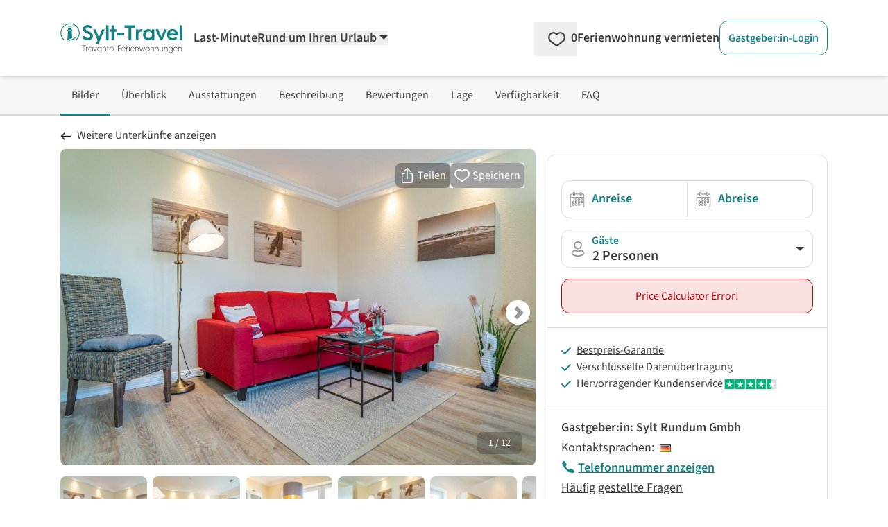

--- FILE ---
content_type: text/html;charset=utf-8
request_url: https://www.sylt-travel.de/ferienwohnungen/westerland/105478/gabis-hues-og.php
body_size: 226657
content:
<!DOCTYPE html><html  lang="de" data-capo=""><head><meta charset="utf-8">
<meta name="viewport" content="width=device-width, initial-scale=1.0">
<title>Ferienwohnung Gabis Hüs OG - Westerland</title>
<script>
  <!-- Google Tag Manager -->
  (function(w,d,s,l,i){
      w[l]=w[l]||[];
      w[l].push({'gtm.start':new Date().getTime(),event:'gtm.js'});
      var f=d.getElementsByTagName(s)[0],j=d.createElement(s),dl=l!='dataLayer'?'&l='+l:'';
      j.async=true;
      j.src='https://www.googletagmanager.com/gtm.js?id='+i+dl;
      f.parentNode.insertBefore(j,f);
  })(window,document,'script','dataLayer','GTM-5FXF6X');
  <!-- End Google Tag Manager -->
</script>
<script>
  (function(storage_key, experiments) {
    let choices = JSON.parse(localStorage.getItem(storage_key)) || {}
    choices = Object.fromEntries(Object.entries(experiments).map(([key, variants]) => {
      const choice = choices[key] || variants[Math.floor(Math.random() * variants.length)]
      return [key, choice]
    }))
    localStorage.setItem(storage_key, JSON.stringify(choices))
    dataLayer.push({abtest: choices});
  })('ABTest', {});
</script>
<script async src="https://pagead2.googlesyndication.com/pagead/js/adsbygoogle.js?client=ca-pub-6443769722344913" crossorigin="anonymous"></script>
<style>*,::backdrop,:after,:before{--tw-border-spacing-x:0;--tw-border-spacing-y:0;--tw-translate-x:0;--tw-translate-y:0;--tw-rotate:0;--tw-skew-x:0;--tw-skew-y:0;--tw-scale-x:1;--tw-scale-y:1;--tw-pan-x: ;--tw-pan-y: ;--tw-pinch-zoom: ;--tw-scroll-snap-strictness:proximity;--tw-gradient-from-position: ;--tw-gradient-via-position: ;--tw-gradient-to-position: ;--tw-ordinal: ;--tw-slashed-zero: ;--tw-numeric-figure: ;--tw-numeric-spacing: ;--tw-numeric-fraction: ;--tw-ring-inset: ;--tw-ring-offset-width:0px;--tw-ring-offset-color:#fff;--tw-ring-color:#3b82f680;--tw-ring-offset-shadow:0 0 #0000;--tw-ring-shadow:0 0 #0000;--tw-shadow:0 0 #0000;--tw-shadow-colored:0 0 #0000;--tw-blur: ;--tw-brightness: ;--tw-contrast: ;--tw-grayscale: ;--tw-hue-rotate: ;--tw-invert: ;--tw-saturate: ;--tw-sepia: ;--tw-drop-shadow: ;--tw-backdrop-blur: ;--tw-backdrop-brightness: ;--tw-backdrop-contrast: ;--tw-backdrop-grayscale: ;--tw-backdrop-hue-rotate: ;--tw-backdrop-invert: ;--tw-backdrop-opacity: ;--tw-backdrop-saturate: ;--tw-backdrop-sepia: ;--tw-contain-size: ;--tw-contain-layout: ;--tw-contain-paint: ;--tw-contain-style: }/*! tailwindcss v3.4.17 | MIT License | https://tailwindcss.com*/*,:after,:before{border:0 solid;box-sizing:border-box}:after,:before{--tw-content:""}:host,html{line-height:1.5;-webkit-text-size-adjust:100%;font-family:SourceSans,Helvetica,Arial,sans-serif;font-feature-settings:normal;font-variation-settings:normal;tab-size:4;-webkit-tap-highlight-color:transparent}body{line-height:inherit;margin:0}hr{border-top-width:1px;color:inherit;height:0}abbr:where([title]){-webkit-text-decoration:underline dotted;text-decoration:underline dotted}h1,h2,h3,h4,h5,h6{font-size:inherit;font-weight:inherit}a{color:inherit;text-decoration:inherit}b,strong{font-weight:bolder}code,kbd,pre,samp{font-family:ui-monospace,SFMono-Regular,Menlo,Monaco,Consolas,Liberation Mono,Courier New,monospace;font-feature-settings:normal;font-size:1em;font-variation-settings:normal}small{font-size:80%}sub,sup{font-size:75%;line-height:0;position:relative;vertical-align:initial}sub{bottom:-.25em}sup{top:-.5em}table{border-collapse:collapse;border-color:inherit;text-indent:0}button,input,optgroup,select,textarea{color:inherit;font-family:inherit;font-feature-settings:inherit;font-size:100%;font-variation-settings:inherit;font-weight:inherit;letter-spacing:inherit;line-height:inherit;margin:0;padding:0}button,select{text-transform:none}button,input:where([type=button]),input:where([type=reset]),input:where([type=submit]){-webkit-appearance:button;background-color:initial;background-image:none}:-moz-focusring{outline:auto}:-moz-ui-invalid{box-shadow:none}progress{vertical-align:initial}::-webkit-inner-spin-button,::-webkit-outer-spin-button{height:auto}[type=search]{-webkit-appearance:textfield;outline-offset:-2px}::-webkit-search-decoration{-webkit-appearance:none}::-webkit-file-upload-button{-webkit-appearance:button;font:inherit}summary{display:list-item}blockquote,dd,dl,figure,h1,h2,h3,h4,h5,h6,hr,p,pre{margin:0}fieldset{margin:0}fieldset,legend{padding:0}menu,ol,ul{list-style:none;margin:0;padding:0}dialog{padding:0}textarea{resize:vertical}input::placeholder,textarea::placeholder{color:#9ca3af;opacity:1}[role=button],button{cursor:pointer}:disabled{cursor:default}audio,canvas,embed,iframe,img,object,svg,video{display:block;vertical-align:middle}img,video{height:auto;max-width:100%}[hidden]:where(:not([hidden=until-found])){display:none}[multiple],[type=date],[type=datetime-local],[type=email],[type=month],[type=number],[type=password],[type=search],[type=tel],[type=text],[type=time],[type=url],[type=week],input:where(:not([type])),select,textarea{appearance:none;background-color:#fff;border-color:#6b7280;border-radius:0;border-width:1px;font-size:1rem;line-height:1.5rem;padding:.5rem .75rem;--tw-shadow:0 0 #0000}[multiple]:focus,[type=date]:focus,[type=datetime-local]:focus,[type=email]:focus,[type=month]:focus,[type=number]:focus,[type=password]:focus,[type=search]:focus,[type=tel]:focus,[type=text]:focus,[type=time]:focus,[type=url]:focus,[type=week]:focus,input:where(:not([type])):focus,select:focus,textarea:focus{outline:2px solid #0000;outline-offset:2px;--tw-ring-inset:var(--tw-empty,/*!*/ /*!*/);--tw-ring-offset-width:0px;--tw-ring-offset-color:#fff;--tw-ring-color:#2563eb;--tw-ring-offset-shadow:var(--tw-ring-inset) 0 0 0 var(--tw-ring-offset-width) var(--tw-ring-offset-color);--tw-ring-shadow:var(--tw-ring-inset) 0 0 0 calc(1px + var(--tw-ring-offset-width)) var(--tw-ring-color);border-color:#2563eb;box-shadow:var(--tw-ring-offset-shadow),var(--tw-ring-shadow),var(--tw-shadow)}input::placeholder,textarea::placeholder{color:#6b7280;opacity:1}::-webkit-datetime-edit-fields-wrapper{padding:0}::-webkit-date-and-time-value{min-height:1.5em;text-align:inherit}::-webkit-datetime-edit{display:inline-flex}::-webkit-datetime-edit,::-webkit-datetime-edit-day-field,::-webkit-datetime-edit-hour-field,::-webkit-datetime-edit-meridiem-field,::-webkit-datetime-edit-millisecond-field,::-webkit-datetime-edit-minute-field,::-webkit-datetime-edit-month-field,::-webkit-datetime-edit-second-field,::-webkit-datetime-edit-year-field{padding-bottom:0;padding-top:0}select{background-image:url("data:image/svg+xml;charset=utf-8,%3Csvg xmlns='http://www.w3.org/2000/svg' fill='none' viewBox='0 0 20 20'%3E%3Cpath stroke='%236b7280' stroke-linecap='round' stroke-linejoin='round' stroke-width='1.5' d='m6 8 4 4 4-4'/%3E%3C/svg%3E");background-position:right .5rem center;background-repeat:no-repeat;background-size:1.5em 1.5em;padding-right:2.5rem;-webkit-print-color-adjust:exact;print-color-adjust:exact}[multiple],[size]:where(select:not([size="1"])){background-image:none;background-position:0 0;background-repeat:unset;background-size:initial;padding-right:.75rem;-webkit-print-color-adjust:unset;print-color-adjust:unset}[type=checkbox],[type=radio]{appearance:none;background-color:#fff;background-origin:border-box;border-color:#6b7280;border-width:1px;color:#2563eb;display:inline-block;flex-shrink:0;height:1rem;padding:0;-webkit-print-color-adjust:exact;print-color-adjust:exact;-webkit-user-select:none;user-select:none;vertical-align:middle;width:1rem;--tw-shadow:0 0 #0000}[type=checkbox]{border-radius:0}[type=radio]{border-radius:100%}[type=checkbox]:focus,[type=radio]:focus{outline:2px solid #0000;outline-offset:2px;--tw-ring-inset:var(--tw-empty,/*!*/ /*!*/);--tw-ring-offset-width:2px;--tw-ring-offset-color:#fff;--tw-ring-color:#2563eb;--tw-ring-offset-shadow:var(--tw-ring-inset) 0 0 0 var(--tw-ring-offset-width) var(--tw-ring-offset-color);--tw-ring-shadow:var(--tw-ring-inset) 0 0 0 calc(2px + var(--tw-ring-offset-width)) var(--tw-ring-color);box-shadow:var(--tw-ring-offset-shadow),var(--tw-ring-shadow),var(--tw-shadow)}[type=checkbox]:checked,[type=radio]:checked{background-color:currentColor;background-position:50%;background-repeat:no-repeat;background-size:100% 100%;border-color:#0000}[type=checkbox]:checked{background-image:url("data:image/svg+xml;charset=utf-8,%3Csvg xmlns='http://www.w3.org/2000/svg' fill='%23fff' viewBox='0 0 16 16'%3E%3Cpath d='M12.207 4.793a1 1 0 0 1 0 1.414l-5 5a1 1 0 0 1-1.414 0l-2-2a1 1 0 0 1 1.414-1.414L6.5 9.086l4.293-4.293a1 1 0 0 1 1.414 0'/%3E%3C/svg%3E")}@media (forced-colors:active) {[type=checkbox]:checked{appearance:auto}}[type=radio]:checked{background-image:url("data:image/svg+xml;charset=utf-8,%3Csvg xmlns='http://www.w3.org/2000/svg' fill='%23fff' viewBox='0 0 16 16'%3E%3Ccircle cx='8' cy='8' r='3'/%3E%3C/svg%3E")}@media (forced-colors:active) {[type=radio]:checked{appearance:auto}}[type=checkbox]:checked:focus,[type=checkbox]:checked:hover,[type=checkbox]:indeterminate,[type=radio]:checked:focus,[type=radio]:checked:hover{background-color:currentColor;border-color:#0000}[type=checkbox]:indeterminate{background-image:url("data:image/svg+xml;charset=utf-8,%3Csvg xmlns='http://www.w3.org/2000/svg' fill='none' viewBox='0 0 16 16'%3E%3Cpath stroke='%23fff' stroke-linecap='round' stroke-linejoin='round' stroke-width='2' d='M4 8h8'/%3E%3C/svg%3E");background-position:50%;background-repeat:no-repeat;background-size:100% 100%}@media (forced-colors:active) {[type=checkbox]:indeterminate{appearance:auto}}[type=checkbox]:indeterminate:focus,[type=checkbox]:indeterminate:hover{background-color:currentColor;border-color:#0000}[type=file]{background:unset;border-color:inherit;border-radius:0;border-width:0;font-size:unset;line-height:inherit;padding:0}[type=file]:focus{outline:1px solid ButtonText;outline:1px auto -webkit-focus-ring-color}.container{width:100%}@media (min-width:480px){.container{max-width:480px}}@media (min-width:768px){.container{max-width:768px}}@media (min-width:976px){.container{max-width:976px}}@media (min-width:1154px){.container{max-width:1154px}}@media (min-width:1300px){.container{max-width:1300px}}@media (min-width:1709px){.container{max-width:1709px}}.pointer-events-none{pointer-events:none}.pointer-events-auto{pointer-events:auto}.visible{visibility:visible}.invisible{visibility:hidden}.collapse{visibility:collapse}.static{position:static}.fixed{position:fixed}.absolute{position:absolute}.relative{position:relative}.sticky{position:sticky}.inset-0{inset:0}.inset-x-0{left:0;right:0}.inset-y-0{bottom:0;top:0}.-bottom-\[18px\]{bottom:-18px}.-left-\[2px\]{left:-2px}.-right-0\.5{right:-.125rem}.-top-10{top:-2.5rem}.bottom-0{bottom:0}.bottom-6{bottom:1.5rem}.bottom-9{bottom:2.25rem}.bottom-\[-20px\]{bottom:-20px}.bottom-\[3rem\]{bottom:3rem}.left-0{left:0}.left-11{left:2.75rem}.left-2\/4,.left-\[50\%\]{left:50%}.left-\[70px\]{left:70px}.left-\[calc\(50\%-4px\)\]{left:calc(50% - 4px)}.right-0{right:0}.right-2{right:.5rem}.right-4{right:1rem}.top-0{top:0}.top-1{top:.25rem}.top-3{top:.75rem}.top-4{top:1rem}.top-6{top:1.5rem}.top-\[-10px\]{top:-10px}.top-\[-15px\]{top:-15px}.top-\[65px\]{top:65px}.top-full{top:100%}.z-0{z-index:0}.z-10{z-index:10}.z-20{z-index:20}.z-30{z-index:30}.z-40{z-index:40}.z-50{z-index:50}.z-\[-1\]{z-index:-1}.z-\[1000\]{z-index:1000}.z-\[1001\]{z-index:1001}.z-\[1002\]{z-index:1002}.z-\[10\]{z-index:10}.z-\[11\]{z-index:11}.z-\[1\]{z-index:1}.z-\[999\]{z-index:999}.order-1{order:1}.order-2{order:2}.col-span-1{grid-column:span 1/span 1}.col-span-12{grid-column:span 12/span 12}.col-span-2{grid-column:span 2/span 2}.col-span-3{grid-column:span 3/span 3}.col-span-4{grid-column:span 4/span 4}.col-span-6{grid-column:span 6/span 6}.float-right{float:right}.float-left{float:left}.-m-2{margin:-.5rem}.m-0{margin:0}.m-1{margin:.25rem}.m-4{margin:1rem}.m-5{margin:1.25rem}.-mx-2{margin-left:-.5rem;margin-right:-.5rem}.-mx-8{margin-left:-2rem;margin-right:-2rem}.-my-1{margin-bottom:-.25rem;margin-top:-.25rem}.-my-2{margin-bottom:-.5rem;margin-top:-.5rem}.-my-\[5px\]{margin-bottom:-5px;margin-top:-5px}.mx-1{margin-left:.25rem;margin-right:.25rem}.mx-5{margin-left:1.25rem;margin-right:1.25rem}.mx-\[-10px\]{margin-left:-10px;margin-right:-10px}.mx-auto{margin-left:auto;margin-right:auto}.my-4{margin-bottom:1rem;margin-top:1rem}.my-\[10px\]{margin-bottom:10px;margin-top:10px}.-mb-1{margin-bottom:-.25rem}.-mb-\[3px\]{margin-bottom:-3px}.-ml-\[14px\]{margin-left:-14px}.-ml-\[21px\]{margin-left:-21px}.-ml-\[3px\]{margin-left:-3px}.-ml-\[5px\]{margin-left:-5px}.-mr-2{margin-right:-.5rem}.-mt-1{margin-top:-.25rem}.-mt-2{margin-top:-.5rem}.-mt-3{margin-top:-.75rem}.-mt-5{margin-top:-1.25rem}.-mt-\[1\.6rem\]{margin-top:-1.6rem}.-mt-\[20px\]{margin-top:-20px}.-mt-\[3px\]{margin-top:-3px}.-mt-\[5px\]{margin-top:-5px}.-mt-\[6px\]{margin-top:-6px}.mb-0{margin-bottom:0}.mb-1{margin-bottom:.25rem}.mb-10{margin-bottom:2.5rem}.mb-12{margin-bottom:3rem}.mb-2{margin-bottom:.5rem}.mb-2\.5{margin-bottom:.625rem}.mb-3{margin-bottom:.75rem}.mb-4{margin-bottom:1rem}.mb-5{margin-bottom:1.25rem}.mb-6{margin-bottom:1.5rem}.mb-7{margin-bottom:1.75rem}.mb-8{margin-bottom:2rem}.mb-\[0\.3rem\]{margin-bottom:.3rem}.ml-1{margin-left:.25rem}.ml-1\.5{margin-left:.375rem}.ml-11{margin-left:2.75rem}.ml-2{margin-left:.5rem}.ml-3{margin-left:.75rem}.ml-4{margin-left:1rem}.ml-5{margin-left:1.25rem}.ml-6{margin-left:1.5rem}.ml-auto{margin-left:auto}.mr-0\.5{margin-right:.125rem}.mr-1{margin-right:.25rem}.mr-1\.5{margin-right:.375rem}.mr-2{margin-right:.5rem}.mr-3{margin-right:.75rem}.mr-5{margin-right:1.25rem}.mr-6{margin-right:1.5rem}.mr-\[2\.45rem\]{margin-right:2.45rem}.mt-0{margin-top:0}.mt-0\.5{margin-top:.125rem}.mt-1{margin-top:.25rem}.mt-1\.5{margin-top:.375rem}.mt-10{margin-top:2.5rem}.mt-11{margin-top:2.75rem}.mt-12{margin-top:3rem}.mt-2{margin-top:.5rem}.mt-3{margin-top:.75rem}.mt-4{margin-top:1rem}.mt-5{margin-top:1.25rem}.mt-6{margin-top:1.5rem}.mt-7{margin-top:1.75rem}.mt-8{margin-top:2rem}.mt-\[0\.35rem\]{margin-top:.35rem}.mt-\[29px\]{margin-top:29px}.mt-\[50px\]{margin-top:50px}.line-clamp-1{-webkit-line-clamp:1}.line-clamp-1,.line-clamp-2{display:-webkit-box;overflow:hidden;-webkit-box-orient:vertical}.line-clamp-2{-webkit-line-clamp:2}.line-clamp-4{display:-webkit-box;overflow:hidden;-webkit-box-orient:vertical;-webkit-line-clamp:4}.block{display:block}.inline-block{display:inline-block}.inline{display:inline}.flex{display:flex}.inline-flex{display:inline-flex}.table{display:table}.grid{display:grid}.inline-grid{display:inline-grid}.contents{display:contents}.hidden{display:none}.aspect-1\/1,.aspect-\[1\/1\]{aspect-ratio:1/1}.aspect-\[16\/10\]{aspect-ratio:16/10}.aspect-\[16\/9\]{aspect-ratio:16/9}.aspect-\[24\/52\]{aspect-ratio:24/52}.h-0{height:0}.h-16{height:4rem}.h-\[0\.75rem\]{height:.75rem}.h-\[0\.875rem\]{height:.875rem}.h-\[0\.8rem\]{height:.8rem}.h-\[1\.125rem\]{height:1.125rem}.h-\[1\.1rem\]{height:1.1rem}.h-\[1\.25rem\]{height:1.25rem}.h-\[1\.35rem\]{height:1.35rem}.h-\[1\.5rem\]{height:1.5rem}.h-\[1\.6rem\]{height:1.6rem}.h-\[100dvh\]{height:100dvh}.h-\[10px\]{height:10px}.h-\[145px\]{height:145px}.h-\[16px\]{height:16px}.h-\[17px\]{height:17px}.h-\[18px\]{height:18px}.h-\[19px\]{height:19px}.h-\[1px\]{height:1px}.h-\[1rem\]{height:1rem}.h-\[200px\]{height:200px}.h-\[20px\]{height:20px}.h-\[22px\]{height:22px}.h-\[24px\]{height:24px}.h-\[28px\]{height:28px}.h-\[3\.8rem\]{height:3.8rem}.h-\[30px\]{height:30px}.h-\[310px\]{height:310px}.h-\[32px\]{height:32px}.h-\[34px\]{height:34px}.h-\[3rem\]{height:3rem}.h-\[40px\]{height:40px}.h-\[42px\]{height:42px}.h-\[46px\]{height:46px}.h-\[50px\]{height:50px}.h-\[51\.59px\]{height:51.59px}.h-\[55px\]{height:55px}.h-\[78px\]{height:78px}.h-\[8px\]{height:8px}.h-auto{height:auto}.h-full{height:100%}.max-h-\[138px\]{max-height:138px}.max-h-\[310px\]{max-height:310px}.max-h-\[35px\]{max-height:35px}.max-h-full{max-height:100%}.min-h-\[108px\]{min-height:108px}.min-h-\[10px\]{min-height:10px}.min-h-\[130px\]{min-height:130px}.min-h-\[140px\]{min-height:140px}.min-h-\[150px\]{min-height:150px}.min-h-\[230px\]{min-height:230px}.min-h-\[24px\]{min-height:24px}.min-h-\[26px\]{min-height:26px}.min-h-\[2em\]{min-height:2em}.min-h-\[30px\]{min-height:30px}.min-h-\[310px\]{min-height:310px}.min-h-\[365px\]{min-height:365px}.min-h-\[46px\]{min-height:46px}.min-h-\[50px\]{min-height:50px}.min-h-\[67px\]{min-height:67px}.min-h-\[70px\]{min-height:70px}.min-h-full{min-height:100%}.min-h-screen{min-height:100vh}.w-1\/2{width:50%}.w-1\/3{width:33.333333%}.w-16{width:4rem}.w-2\/3{width:66.666667%}.w-2\/4{width:50%}.w-3\/4{width:75%}.w-5{width:1.25rem}.w-5\/6{width:83.333333%}.w-6\/12{width:50%}.w-\[0\.8rem\]{width:.8rem}.w-\[100dvw\]{width:100dvw}.w-\[100px\]{width:100px}.w-\[10px\]{width:10px}.w-\[110px\]{width:110px}.w-\[120px\]{width:120px}.w-\[125px\]{width:125px}.w-\[16px\]{width:16px}.w-\[170px\]{width:170px}.w-\[17px\]{width:17px}.w-\[180px\]{width:180px}.w-\[18px\]{width:18px}.w-\[19\.7\%\]{width:19.7%}.w-\[20px\]{width:20px}.w-\[210px\]{width:210px}.w-\[22\%\]{width:22%}.w-\[220px\]{width:220px}.w-\[24px\]{width:24px}.w-\[250px\]{width:250px}.w-\[275px\]{width:275px}.w-\[295px\]{width:295px}.w-\[30px\]{width:30px}.w-\[340px\]{width:340px}.w-\[34px\]{width:34px}.w-\[350px\]{width:350px}.w-\[37px\]{width:37px}.w-\[400px\]{width:400px}.w-\[40px\]{width:40px}.w-\[46px\]{width:46px}.w-\[50\%\]{width:50%}.w-\[50px\]{width:50px}.w-\[54px\]{width:54px}.w-\[620px\]{width:620px}.w-\[628px\]{width:628px}.w-\[65px\]{width:65px}.w-\[68\.125rem\]{width:68.125rem}.w-\[70\%\]{width:70%}.w-\[70px\]{width:70px}.w-\[75\%\]{width:75%}.w-\[77\.3\%\]{width:77.3%}.w-\[78px\]{width:78px}.w-\[8\%\]{width:8%}.w-\[80\%\]{width:80%}.w-\[80px\]{width:80px}.w-\[8px\]{width:8px}.w-\[92\%\]{width:92%}.w-\[928px\]{width:928px}.w-\[calc\(100\%\+4px\)\]{width:calc(100% + 4px)}.w-auto{width:auto}.w-full{width:100%}.w-screen{width:100vw}.min-w-\[100px\]{min-width:100px}.min-w-\[155px\]{min-width:155px}.min-w-\[160px\]{min-width:160px}.min-w-\[200px\]{min-width:200px}.min-w-\[26px\]{min-width:26px}.min-w-\[35px\]{min-width:35px}.min-w-\[42px\]{min-width:42px}.min-w-\[50px\]{min-width:50px}.min-w-\[60px\]{min-width:60px}.max-w-2xl{max-width:42rem}.max-w-6xl{max-width:72rem}.max-w-\[100px\]{max-width:100px}.max-w-\[120px\]{max-width:120px}.max-w-\[150px\]{max-width:150px}.max-w-\[175px\]{max-width:175px}.max-w-\[180px\]{max-width:180px}.max-w-\[190px\]{max-width:190px}.max-w-\[200px\]{max-width:200px}.max-w-\[250px\]{max-width:250px}.max-w-\[280px\]{max-width:280px}.max-w-\[300px\]{max-width:300px}.max-w-\[320px\]{max-width:320px}.max-w-\[800px\]{max-width:800px}.max-w-full{max-width:100%}.flex-1{flex:1 1 0%}.flex-none{flex:none}.flex-shrink-0,.shrink-0{flex-shrink:0}.flex-grow,.grow{flex-grow:1}.grow-0{flex-grow:0}.basis-0{flex-basis:0px}.border-separate{border-collapse:initial}.origin-\[0\]{transform-origin:0}.-translate-y-1{--tw-translate-y:-0.25rem}.-translate-y-1,.-translate-y-2\.5{transform:translate(var(--tw-translate-x),var(--tw-translate-y)) rotate(var(--tw-rotate)) skewX(var(--tw-skew-x)) skewY(var(--tw-skew-y)) scaleX(var(--tw-scale-x)) scaleY(var(--tw-scale-y))}.-translate-y-2\.5{--tw-translate-y:-0.625rem}.-translate-y-3\.5{--tw-translate-y:-0.875rem}.-translate-y-3\.5,.translate-y-0{transform:translate(var(--tw-translate-x),var(--tw-translate-y)) rotate(var(--tw-rotate)) skewX(var(--tw-skew-x)) skewY(var(--tw-skew-y)) scaleX(var(--tw-scale-x)) scaleY(var(--tw-scale-y))}.translate-y-0{--tw-translate-y:0px}.rotate-180{--tw-rotate:180deg}.rotate-180,.rotate-270{transform:translate(var(--tw-translate-x),var(--tw-translate-y)) rotate(var(--tw-rotate)) skewX(var(--tw-skew-x)) skewY(var(--tw-skew-y)) scaleX(var(--tw-scale-x)) scaleY(var(--tw-scale-y))}.rotate-270{--tw-rotate:270deg}.rotate-45{--tw-rotate:45deg}.rotate-45,.rotate-90{transform:translate(var(--tw-translate-x),var(--tw-translate-y)) rotate(var(--tw-rotate)) skewX(var(--tw-skew-x)) skewY(var(--tw-skew-y)) scaleX(var(--tw-scale-x)) scaleY(var(--tw-scale-y))}.rotate-90{--tw-rotate:90deg}.rotate-\[-135deg\]{--tw-rotate:-135deg}.rotate-\[-135deg\],.rotate-\[225deg\]{transform:translate(var(--tw-translate-x),var(--tw-translate-y)) rotate(var(--tw-rotate)) skewX(var(--tw-skew-x)) skewY(var(--tw-skew-y)) scaleX(var(--tw-scale-x)) scaleY(var(--tw-scale-y))}.rotate-\[225deg\]{--tw-rotate:225deg}.scale-100{--tw-scale-x:1;--tw-scale-y:1}.scale-100,.scale-\[75\%\]{transform:translate(var(--tw-translate-x),var(--tw-translate-y)) rotate(var(--tw-rotate)) skewX(var(--tw-skew-x)) skewY(var(--tw-skew-y)) scaleX(var(--tw-scale-x)) scaleY(var(--tw-scale-y))}.scale-\[75\%\]{--tw-scale-x:75%;--tw-scale-y:75%}.scale-\[85\%\]{--tw-scale-x:85%;--tw-scale-y:85%}.scale-\[85\%\],.transform{transform:translate(var(--tw-translate-x),var(--tw-translate-y)) rotate(var(--tw-rotate)) skewX(var(--tw-skew-x)) skewY(var(--tw-skew-y)) scaleX(var(--tw-scale-x)) scaleY(var(--tw-scale-y))}.animate-\[fadeIn_0\.5s_linear\]{animation:fadeIn .5s linear}@keyframes pulse{50%{opacity:.5}}.animate-pulse{animation:pulse 2s cubic-bezier(.4,0,.6,1) infinite}@keyframes spin{to{transform:rotate(1turn)}}.animate-spin{animation:spin 1s linear infinite}.cursor-default{cursor:default}.cursor-no-drop{cursor:no-drop}.cursor-pointer{cursor:pointer}.cursor-zoom-in{cursor:zoom-in}.touch-manipulation{touch-action:manipulation}.select-none{-webkit-user-select:none;user-select:none}.resize{resize:both}.list-outside{list-style-position:outside}.list-decimal{list-style-type:decimal}.list-disc{list-style-type:disc}.columns-2{column-count:2}.auto-cols-max{grid-auto-columns:max-content}.grid-flow-col{grid-auto-flow:column}.grid-cols-1{grid-template-columns:repeat(1,minmax(0,1fr))}.grid-cols-12{grid-template-columns:repeat(12,minmax(0,1fr))}.grid-cols-2{grid-template-columns:repeat(2,minmax(0,1fr))}.grid-cols-3{grid-template-columns:repeat(3,minmax(0,1fr))}.grid-cols-4{grid-template-columns:repeat(4,minmax(0,1fr))}.grid-cols-5{grid-template-columns:repeat(5,minmax(0,1fr))}.grid-cols-7{grid-template-columns:repeat(7,minmax(0,1fr))}.grid-cols-8{grid-template-columns:repeat(8,minmax(0,1fr))}.grid-cols-\[2fr_1fr\]{grid-template-columns:2fr 1fr}.flex-row{flex-direction:row}.flex-row-reverse{flex-direction:row-reverse}.flex-col{flex-direction:column}.flex-wrap{flex-wrap:wrap}.flex-nowrap{flex-wrap:nowrap}.place-content-center{place-content:center}.place-content-end{place-content:end}.place-content-between{place-content:space-between}.place-items-center{place-items:center}.content-center{align-content:center}.content-end{align-content:flex-end}.items-start{align-items:flex-start}.items-end{align-items:flex-end}.items-center{align-items:center}.items-stretch{align-items:stretch}.justify-start{justify-content:flex-start}.justify-end{justify-content:flex-end}.justify-center{justify-content:center}.justify-between{justify-content:space-between}.justify-around{justify-content:space-around}.justify-items-start{justify-items:start}.justify-items-center{justify-items:center}.gap-1{gap:.25rem}.gap-12{gap:3rem}.gap-2{gap:.5rem}.gap-3{gap:.75rem}.gap-4{gap:1rem}.gap-5{gap:1.25rem}.gap-6{gap:1.5rem}.gap-8{gap:2rem}.gap-x-1{column-gap:.25rem}.gap-x-10{column-gap:2.5rem}.gap-x-12{column-gap:3rem}.gap-x-16{column-gap:4rem}.gap-x-2{column-gap:.5rem}.gap-x-3{column-gap:.75rem}.gap-x-4{column-gap:1rem}.gap-x-5{column-gap:1.25rem}.gap-x-\[18px\]{column-gap:18px}.gap-y-0{row-gap:0}.gap-y-1{row-gap:.25rem}.gap-y-10{row-gap:2.5rem}.gap-y-12{row-gap:3rem}.gap-y-2{row-gap:.5rem}.gap-y-3{row-gap:.75rem}.gap-y-4{row-gap:1rem}.gap-y-5{row-gap:1.25rem}.gap-y-8{row-gap:2rem}.gap-y-\[1px\]{row-gap:1px}.space-x-1>:not([hidden])~:not([hidden]){--tw-space-x-reverse:0;margin-left:calc(.25rem*(1 - var(--tw-space-x-reverse)));margin-right:calc(.25rem*var(--tw-space-x-reverse))}.space-y-12>:not([hidden])~:not([hidden]){--tw-space-y-reverse:0;margin-bottom:calc(3rem*var(--tw-space-y-reverse));margin-top:calc(3rem*(1 - var(--tw-space-y-reverse)))}.place-self-end{place-self:end}.self-end{align-self:flex-end}.justify-self-end{justify-self:end}.overflow-auto{overflow:auto}.overflow-hidden{overflow:hidden}.overflow-y-auto{overflow-y:auto}.overflow-x-scroll{overflow-x:scroll}.truncate{overflow:hidden;text-overflow:ellipsis;white-space:nowrap}.hyphens-auto{hyphens:auto}.whitespace-nowrap{white-space:nowrap}.whitespace-pre-wrap{white-space:pre-wrap}.text-nowrap{text-wrap:nowrap}.break-words{overflow-wrap:break-word}.break-all{word-break:break-all}.rounded{border-radius:.25rem}.rounded-2xl{border-radius:1rem}.rounded-\[1\.3rem\]{border-radius:1.3rem}.rounded-full{border-radius:9999px}.rounded-lg{border-radius:.5rem}.rounded-md{border-radius:.375rem}.rounded-xl{border-radius:.75rem}.rounded-b-lg{border-bottom-left-radius:.5rem;border-bottom-right-radius:.5rem}.rounded-b-xl{border-bottom-left-radius:.75rem;border-bottom-right-radius:.75rem}.rounded-l-none{border-bottom-left-radius:0;border-top-left-radius:0}.rounded-l-xl{border-bottom-left-radius:.75rem;border-top-left-radius:.75rem}.rounded-r-none{border-bottom-right-radius:0;border-top-right-radius:0}.rounded-r-xl{border-bottom-right-radius:.75rem;border-top-right-radius:.75rem}.rounded-t-full{border-top-left-radius:9999px;border-top-right-radius:9999px}.rounded-t-none{border-top-left-radius:0;border-top-right-radius:0}.rounded-t-xl{border-top-right-radius:.75rem}.rounded-t-xl,.rounded-tl-xl{border-top-left-radius:.75rem}.border{border-width:1px}.border-0{border-width:0}.border-2{border-width:2px}.border-4{border-width:4px}.border-\[15px\]{border-width:15px}.border-\[5px\]{border-width:5px}.border-x{border-left-width:1px;border-right-width:1px}.border-b{border-bottom-width:1px}.border-b-2{border-bottom-width:2px}.border-l{border-left-width:1px}.border-r{border-right-width:1px}.border-r-2{border-right-width:2px}.border-t{border-top-width:1px}.border-t-2{border-top-width:2px}.border-solid{border-style:solid}.border-none{border-style:none}.border-cta-500{--tw-border-opacity:1;border-color:rgb(229 36 36/var(--tw-border-opacity,1))}.border-cta-700{--tw-border-opacity:1;border-color:rgb(187 2 2/var(--tw-border-opacity,1))}.border-green-500{--tw-border-opacity:1;border-color:rgb(36 132 36/var(--tw-border-opacity,1))}.border-neutral-100{--tw-border-opacity:1;border-color:rgb(228 228 228/var(--tw-border-opacity,1))}.border-neutral-200{--tw-border-opacity:1;border-color:rgb(217 217 217/var(--tw-border-opacity,1))}.border-neutral-300{--tw-border-opacity:1;border-color:rgb(204 204 204/var(--tw-border-opacity,1))}.border-neutral-400{--tw-border-opacity:1;border-color:rgb(172 172 172/var(--tw-border-opacity,1))}.border-neutral-50{--tw-border-opacity:1;border-color:rgb(247 247 247/var(--tw-border-opacity,1))}.border-neutral-500{--tw-border-opacity:1;border-color:rgb(148 148 148/var(--tw-border-opacity,1))}.border-neutral-600{--tw-border-opacity:1;border-color:rgb(104 104 104/var(--tw-border-opacity,1))}.border-neutral-800{--tw-border-opacity:1;border-color:rgb(60 60 60/var(--tw-border-opacity,1))}.border-petrol-100{--tw-border-opacity:1;border-color:rgb(160 229 231/var(--tw-border-opacity,1))}.border-petrol-500{--tw-border-opacity:1;border-color:rgb(19 130 133/var(--tw-border-opacity,1))}.border-petrol-500\/100{border-color:#138285}.border-petrol-900\/100{border-color:#1c6164}.border-transparent{border-color:#0000}.border-b-neutral-100{--tw-border-opacity:1;border-bottom-color:rgb(228 228 228/var(--tw-border-opacity,1))}.border-b-petrol-500{--tw-border-opacity:1;border-bottom-color:rgb(19 130 133/var(--tw-border-opacity,1))}.border-b-white{--tw-border-opacity:1;border-bottom-color:rgb(255 255 255/var(--tw-border-opacity,1))}.border-l-neutral-500{--tw-border-opacity:1;border-left-color:rgb(148 148 148/var(--tw-border-opacity,1))}.border-l-transparent{border-left-color:#0000}.border-r-neutral-500{--tw-border-opacity:1;border-right-color:rgb(148 148 148/var(--tw-border-opacity,1))}.border-r-white{--tw-border-opacity:1;border-right-color:rgb(255 255 255/var(--tw-border-opacity,1))}.border-t-neutral-800{--tw-border-opacity:1;border-top-color:rgb(60 60 60/var(--tw-border-opacity,1))}.border-t-neutral-900{--tw-border-opacity:1;border-top-color:rgb(42 42 42/var(--tw-border-opacity,1))}.border-t-transparent{border-top-color:#0000}.bg-cta-50{--tw-bg-opacity:1;background-color:rgb(250 225 225/var(--tw-bg-opacity,1))}.bg-cta-500{--tw-bg-opacity:1;background-color:rgb(229 36 36/var(--tw-bg-opacity,1))}.bg-cta-700{--tw-bg-opacity:1;background-color:rgb(187 2 2/var(--tw-bg-opacity,1))}.bg-green-100{--tw-bg-opacity:1;background-color:rgb(175 225 159/var(--tw-bg-opacity,1))}.bg-green-50{--tw-bg-opacity:1;background-color:rgb(242 255 248/var(--tw-bg-opacity,1))}.bg-green-500{--tw-bg-opacity:1;background-color:rgb(36 132 36/var(--tw-bg-opacity,1))}.bg-green-800{--tw-bg-opacity:1;background-color:rgb(30 126 52/var(--tw-bg-opacity,1))}.bg-neutral-100{--tw-bg-opacity:1;background-color:rgb(228 228 228/var(--tw-bg-opacity,1))}.bg-neutral-200{--tw-bg-opacity:1;background-color:rgb(217 217 217/var(--tw-bg-opacity,1))}.bg-neutral-25{--tw-bg-opacity:1;background-color:rgb(244 244 244/var(--tw-bg-opacity,1))}.bg-neutral-50{--tw-bg-opacity:1;background-color:rgb(247 247 247/var(--tw-bg-opacity,1))}.bg-neutral-600{--tw-bg-opacity:1;background-color:rgb(104 104 104/var(--tw-bg-opacity,1))}.bg-neutral-800{--tw-bg-opacity:1;background-color:rgb(60 60 60/var(--tw-bg-opacity,1))}.bg-neutral-800\/95{background-color:#3c3c3cf2}.bg-neutral-900{--tw-bg-opacity:1;background-color:rgb(42 42 42/var(--tw-bg-opacity,1))}.bg-neutral-900\/0{background-color:#2a2a2a00}.bg-neutral-900\/30{background-color:#2a2a2a4d}.bg-neutral-900\/40{background-color:#2a2a2a66}.bg-neutral-900\/75{background-color:#2a2a2abf}.bg-orange-500{--tw-bg-opacity:1;background-color:rgb(250 167 0/var(--tw-bg-opacity,1))}.bg-petrol-100{--tw-bg-opacity:1;background-color:rgb(160 229 231/var(--tw-bg-opacity,1))}.bg-petrol-50{--tw-bg-opacity:1;background-color:rgb(219 241 242/var(--tw-bg-opacity,1))}.bg-petrol-500{--tw-bg-opacity:1;background-color:rgb(19 130 133/var(--tw-bg-opacity,1))}.bg-transparent{background-color:initial}.bg-white{--tw-bg-opacity:1;background-color:rgb(255 255 255/var(--tw-bg-opacity,1))}.bg-opacity-70{--tw-bg-opacity:0.7}.bg-\[url\(\'\/svg\/icons\/colored\/cancel-red\.svg\'\)\]{background-image:url(/svg/icons/colored/cancel-red.svg)}.bg-\[url\(\'\/svg\/icons\/colored\/check-green\.svg\'\)\]{background-image:url(/svg/icons/colored/check-green.svg)}.bg-\[url\(\'\/svg\/payment-methods\/giropay\.svg\'\)\]{background-image:url(/svg/payment-methods/giropay.svg)}.bg-\[url\(\'\/svg\/payment-methods\/mastercard\.svg\'\)\]{background-image:url(/svg/payment-methods/mastercard.svg)}.bg-\[url\(\'\/svg\/payment-methods\/paypal\.svg\'\)\]{background-image:url(/svg/payment-methods/paypal.svg)}.bg-\[url\(\'\/svg\/payment-methods\/ueberweisung\.svg\'\)\]{background-image:url(/svg/payment-methods/ueberweisung.svg)}.bg-\[url\(\'\/svg\/payment-methods\/visa\.svg\'\)\]{background-image:url(/svg/payment-methods/visa.svg)}.bg-gradient-to-t{background-image:linear-gradient(to top,var(--tw-gradient-stops))}.from-neutral-800{--tw-gradient-from:#3c3c3c var(--tw-gradient-from-position);--tw-gradient-to:#3c3c3c00 var(--tw-gradient-to-position);--tw-gradient-stops:var(--tw-gradient-from),var(--tw-gradient-to)}.from-neutral-900\/80{--tw-gradient-from:#2a2a2acc var(--tw-gradient-from-position);--tw-gradient-to:#2a2a2a00 var(--tw-gradient-to-position);--tw-gradient-stops:var(--tw-gradient-from),var(--tw-gradient-to)}.from-50\%{--tw-gradient-from-position:50%}.bg-\[length\:10px_10px\]{background-size:10px 10px}.bg-\[length\:16px_16px\]{background-size:16px 16px}.bg-\[length\:60px_38px\]{background-size:60px 38px}.bg-cover{background-size:cover}.bg-\[-3px_5px\]{background-position:-3px 5px}.bg-\[left_top_8px\]{background-position:left top 8px}.bg-\[right_top_0\.1rem\]{background-position:right top .1rem}.bg-left-top{background-position:0 0}.bg-no-repeat{background-repeat:no-repeat}.fill-\[\#87AA1D\]{fill:#87aa1d}.fill-cta-500{fill:#e52424}.fill-green-500{fill:#248424}.fill-neutral-500{fill:#949494}.fill-neutral-800{fill:#3c3c3c}.fill-neutral-900{fill:#2a2a2a}.fill-petrol-500{fill:#138285}.fill-petrol-900{fill:#1c6164}.fill-white{fill:#fff}.stroke-petrol-500{stroke:#138285}.stroke-white{stroke:#fff}.object-cover{object-fit:cover}.object-center{object-position:center}.p-0{padding:0}.p-1{padding:.25rem}.p-2{padding:.5rem}.p-3{padding:.75rem}.p-4{padding:1rem}.p-40{padding:10rem}.p-5{padding:1.25rem}.p-\[1px\]{padding:1px}.px-0{padding-left:0;padding-right:0}.px-0\.5{padding-left:.125rem;padding-right:.125rem}.px-1{padding-left:.25rem;padding-right:.25rem}.px-1\.5{padding-left:.375rem;padding-right:.375rem}.px-16{padding-left:4rem;padding-right:4rem}.px-2{padding-left:.5rem;padding-right:.5rem}.px-3{padding-left:.75rem;padding-right:.75rem}.px-4{padding-left:1rem;padding-right:1rem}.px-5{padding-left:1.25rem;padding-right:1.25rem}.px-6{padding-left:1.5rem;padding-right:1.5rem}.px-7{padding-left:1.75rem;padding-right:1.75rem}.px-8{padding-left:2rem;padding-right:2rem}.py-0{padding-bottom:0;padding-top:0}.py-0\.5{padding-bottom:.125rem;padding-top:.125rem}.py-1{padding-bottom:.25rem;padding-top:.25rem}.py-1\.5{padding-bottom:.375rem;padding-top:.375rem}.py-16{padding-bottom:4rem;padding-top:4rem}.py-2{padding-bottom:.5rem;padding-top:.5rem}.py-3{padding-bottom:.75rem;padding-top:.75rem}.py-4{padding-bottom:1rem;padding-top:1rem}.py-5{padding-bottom:1.25rem;padding-top:1.25rem}.py-6{padding-bottom:1.5rem;padding-top:1.5rem}.py-8{padding-bottom:2rem;padding-top:2rem}.pb-1{padding-bottom:.25rem}.pb-18{padding-bottom:72px}.pb-2{padding-bottom:.5rem}.pb-3{padding-bottom:.75rem}.pb-4{padding-bottom:1rem}.pb-40{padding-bottom:10rem}.pb-5{padding-bottom:1.25rem}.pb-7{padding-bottom:1.75rem}.pb-8{padding-bottom:2rem}.pl-0{padding-left:0}.pl-11{padding-left:2.75rem}.pl-2{padding-left:.5rem}.pl-3{padding-left:.75rem}.pl-4{padding-left:1rem}.pl-5{padding-left:1.25rem}.pr-1{padding-right:.25rem}.pr-11{padding-right:2.75rem}.pr-2{padding-right:.5rem}.pr-3{padding-right:.75rem}.pr-4{padding-right:1rem}.pr-6{padding-right:1.5rem}.pr-8{padding-right:2rem}.pr-\[1\.35rem\]{padding-right:1.35rem}.pt-1{padding-top:.25rem}.pt-2{padding-top:.5rem}.pt-20{padding-top:5rem}.pt-3{padding-top:.75rem}.pt-4{padding-top:1rem}.pt-5{padding-top:1.25rem}.pt-6{padding-top:1.5rem}.pt-7{padding-top:1.75rem}.pt-8{padding-top:2rem}.text-left{text-align:left}.text-center{text-align:center}.text-right{text-align:right}.align-middle{vertical-align:middle}.align-bottom{vertical-align:bottom}.font-sans{font-family:SourceSans,Helvetica,Arial,sans-serif}.text-2xl{font-size:1.5rem;line-height:1.75rem}.text-3xl{font-size:1.75rem;line-height:2.1rem}.text-4xl{font-size:1.875rem;line-height:2.25rem}.text-\[1\.375rem\]{font-size:1.375rem}.text-\[1\.625rem\]{font-size:1.625rem}.text-\[12px\]{font-size:12px}.text-base{font-size:1rem;line-height:1.5rem}.text-lg{font-size:1.125rem;line-height:1.35rem}.text-sm{font-size:.875rem;line-height:1.05rem}.text-xl{font-size:1.25rem;line-height:1.5rem}.text-xs{font-size:.813rem;line-height:.975rem}.font-bold{font-weight:700}.font-light{font-weight:300}.font-normal{font-weight:400}.font-semibold{font-weight:600}.uppercase{text-transform:uppercase}.leading-4{line-height:1rem}.leading-5{line-height:1.25rem}.leading-6{line-height:1.5rem}.leading-7{line-height:1.75rem}.leading-8{line-height:2rem}.leading-\[0\]{line-height:0}.leading-\[1\.2\]{line-height:1.2}.leading-\[1\.35rem\]{line-height:1.35rem}.leading-\[1\.5rem\]{line-height:1.5rem}.leading-\[1\.7\]{line-height:1.7}.leading-\[1\.8rem\]{line-height:1.8rem}.leading-\[2\.1rem\]{line-height:2.1rem}.leading-none{line-height:1}.leading-tight{line-height:1.25}.text-cta-500{--tw-text-opacity:1;color:rgb(229 36 36/var(--tw-text-opacity,1))}.text-cta-700{--tw-text-opacity:1;color:rgb(187 2 2/var(--tw-text-opacity,1))}.text-green-500,.text-green-600{--tw-text-opacity:1;color:rgb(36 132 36/var(--tw-text-opacity,1))}.text-neutral-300{--tw-text-opacity:1;color:rgb(204 204 204/var(--tw-text-opacity,1))}.text-neutral-400{--tw-text-opacity:1;color:rgb(172 172 172/var(--tw-text-opacity,1))}.text-neutral-500{--tw-text-opacity:1;color:rgb(148 148 148/var(--tw-text-opacity,1))}.text-neutral-600{--tw-text-opacity:1;color:rgb(104 104 104/var(--tw-text-opacity,1))}.text-neutral-800{--tw-text-opacity:1;color:rgb(60 60 60/var(--tw-text-opacity,1))}.text-neutral-900{--tw-text-opacity:1;color:rgb(42 42 42/var(--tw-text-opacity,1))}.text-petrol-500,.text-petrol-600{--tw-text-opacity:1;color:rgb(19 130 133/var(--tw-text-opacity,1))}.text-petrol-700{--tw-text-opacity:1;color:rgb(9 118 121/var(--tw-text-opacity,1))}.text-petrol-900{--tw-text-opacity:1;color:rgb(28 97 100/var(--tw-text-opacity,1))}.text-transparent{color:#0000}.text-white{--tw-text-opacity:1;color:rgb(255 255 255/var(--tw-text-opacity,1))}.underline{text-decoration-line:underline}.line-through{text-decoration-line:line-through}.opacity-0{opacity:0}.opacity-100{opacity:1}.opacity-30{opacity:.3}.opacity-50{opacity:.5}.opacity-75{opacity:.75}.shadow-\[0_3px_3px_rgba\(0\2c 0\2c 0\2c 0\.2\)\]{--tw-shadow:0 3px 3px #0003;--tw-shadow-colored:0 3px 3px var(--tw-shadow-color);box-shadow:var(--tw-ring-offset-shadow,0 0 #0000),var(--tw-ring-shadow,0 0 #0000),var(--tw-shadow)}.shadow-\[3px_3px_6px_rgba\(0\2c 0\2c 0\2c 0\.05\)\]{--tw-shadow:3px 3px 6px #0000000d;--tw-shadow-colored:3px 3px 6px var(--tw-shadow-color)}.shadow-\[3px_3px_6px_rgba\(0\2c 0\2c 0\2c 0\.05\)\],.shadow-lg{box-shadow:var(--tw-ring-offset-shadow,0 0 #0000),var(--tw-ring-shadow,0 0 #0000),var(--tw-shadow)}.shadow-lg{--tw-shadow:0 10px 15px -3px #0000001a,0 4px 6px -4px #0000001a;--tw-shadow-colored:0 10px 15px -3px var(--tw-shadow-color),0 4px 6px -4px var(--tw-shadow-color)}.shadow-md{--tw-shadow:0 4px 6px -1px #0000001a,0 2px 4px -2px #0000001a;--tw-shadow-colored:0 4px 6px -1px var(--tw-shadow-color),0 2px 4px -2px var(--tw-shadow-color)}.shadow-md,.shadow-top-lg{box-shadow:var(--tw-ring-offset-shadow,0 0 #0000),var(--tw-ring-shadow,0 0 #0000),var(--tw-shadow)}.shadow-top-lg{--tw-shadow:0 -5px 15px -3px #0000001a;--tw-shadow-colored:0 -5px 15px -3px var(--tw-shadow-color)}.outline-none{outline:2px solid #0000;outline-offset:2px}.outline{outline-style:solid}.outline-2{outline-width:2px}.outline-petrol-500{outline-color:#138285}.ring{--tw-ring-offset-shadow:var(--tw-ring-inset) 0 0 0 var(--tw-ring-offset-width) var(--tw-ring-offset-color);--tw-ring-shadow:var(--tw-ring-inset) 0 0 0 calc(3px + var(--tw-ring-offset-width)) var(--tw-ring-color)}.ring,.ring-1{box-shadow:var(--tw-ring-offset-shadow),var(--tw-ring-shadow),var(--tw-shadow,0 0 #0000)}.ring-1{--tw-ring-offset-shadow:var(--tw-ring-inset) 0 0 0 var(--tw-ring-offset-width) var(--tw-ring-offset-color);--tw-ring-shadow:var(--tw-ring-inset) 0 0 0 calc(1px + var(--tw-ring-offset-width)) var(--tw-ring-color)}.ring-cta-500{--tw-ring-opacity:1;--tw-ring-color:rgb(229 36 36/var(--tw-ring-opacity,1))}.ring-cta-700{--tw-ring-opacity:1;--tw-ring-color:rgb(187 2 2/var(--tw-ring-opacity,1))}.ring-petrol-500{--tw-ring-opacity:1;--tw-ring-color:rgb(19 130 133/var(--tw-ring-opacity,1))}.ring-white{--tw-ring-opacity:1;--tw-ring-color:rgb(255 255 255/var(--tw-ring-opacity,1))}.ring-offset-0{--tw-ring-offset-width:0px}.blur{--tw-blur:blur(8px)}.blur,.drop-shadow-\[0_25px_25px_rgba\(0\2c 0\2c 0\2c 0\.20\)\]{filter:var(--tw-blur) var(--tw-brightness) var(--tw-contrast) var(--tw-grayscale) var(--tw-hue-rotate) var(--tw-invert) var(--tw-saturate) var(--tw-sepia) var(--tw-drop-shadow)}.drop-shadow-\[0_25px_25px_rgba\(0\2c 0\2c 0\2c 0\.20\)\]{--tw-drop-shadow:drop-shadow(0 25px 25px #0003)}.drop-shadow-md{--tw-drop-shadow:drop-shadow(0 4px 3px #00000012) drop-shadow(0 2px 2px #0000000f);filter:var(--tw-blur) var(--tw-brightness) var(--tw-contrast) var(--tw-grayscale) var(--tw-hue-rotate) var(--tw-invert) var(--tw-saturate) var(--tw-sepia) var(--tw-drop-shadow)}.\!filter{filter:var(--tw-blur) var(--tw-brightness) var(--tw-contrast) var(--tw-grayscale) var(--tw-hue-rotate) var(--tw-invert) var(--tw-saturate) var(--tw-sepia) var(--tw-drop-shadow)!important}.filter{filter:var(--tw-blur) var(--tw-brightness) var(--tw-contrast) var(--tw-grayscale) var(--tw-hue-rotate) var(--tw-invert) var(--tw-saturate) var(--tw-sepia) var(--tw-drop-shadow)}.transition{transition-duration:.15s;transition-property:color,background-color,border-color,text-decoration-color,fill,stroke,opacity,box-shadow,transform,filter,-webkit-backdrop-filter;transition-property:color,background-color,border-color,text-decoration-color,fill,stroke,opacity,box-shadow,transform,filter,backdrop-filter;transition-property:color,background-color,border-color,text-decoration-color,fill,stroke,opacity,box-shadow,transform,filter,backdrop-filter,-webkit-backdrop-filter;transition-timing-function:cubic-bezier(.4,0,.2,1)}.transition-\[height\]{transition-duration:.15s;transition-property:height;transition-timing-function:cubic-bezier(.4,0,.2,1)}.transition-all{transition-duration:.15s;transition-property:all;transition-timing-function:cubic-bezier(.4,0,.2,1)}.transition-colors{transition-duration:.15s;transition-property:color,background-color,border-color,text-decoration-color,fill,stroke;transition-timing-function:cubic-bezier(.4,0,.2,1)}.delay-100{transition-delay:.1s}.delay-150{transition-delay:.15s}.duration-200{transition-duration:.2s}.duration-300{transition-duration:.3s}.duration-500{transition-duration:.5s}.duration-700,.duration-\[700ms\]{transition-duration:.7s}.ease-in-out{transition-timing-function:cubic-bezier(.4,0,.2,1)}.content-\[\'\'\]{--tw-content:"";content:var(--tw-content)}@media (min-width:976px){.lg\:container{width:100%}@media (min-width:480px){.lg\:container{max-width:480px}}@media (min-width:768px){.lg\:container{max-width:768px}}@media (min-width:976px){.lg\:container{max-width:976px}}@media (min-width:1154px){.lg\:container{max-width:1154px}}@media (min-width:1300px){.lg\:container{max-width:1300px}}@media (min-width:1709px){.lg\:container{max-width:1709px}}}.last\:border-r-0:last-child{border-right-width:0}.hover\:border-cta-700:hover{--tw-border-opacity:1;border-color:rgb(187 2 2/var(--tw-border-opacity,1))}.hover\:bg-cta-700:hover{--tw-bg-opacity:1;background-color:rgb(187 2 2/var(--tw-bg-opacity,1))}.hover\:bg-green-600:hover{--tw-bg-opacity:1;background-color:rgb(36 132 36/var(--tw-bg-opacity,1))}.hover\:bg-neutral-200:hover{--tw-bg-opacity:1;background-color:rgb(217 217 217/var(--tw-bg-opacity,1))}.hover\:bg-neutral-25:hover{--tw-bg-opacity:1;background-color:rgb(244 244 244/var(--tw-bg-opacity,1))}.hover\:bg-neutral-50:hover{--tw-bg-opacity:1;background-color:rgb(247 247 247/var(--tw-bg-opacity,1))}.hover\:bg-neutral-900\/30:hover{background-color:#2a2a2a4d}.hover\:bg-orange-600:hover{--tw-bg-opacity:1;background-color:rgb(227 143 0/var(--tw-bg-opacity,1))}.hover\:bg-petrol-500:hover{--tw-bg-opacity:1;background-color:rgb(19 130 133/var(--tw-bg-opacity,1))}.hover\:bg-petrol-700:hover{--tw-bg-opacity:1;background-color:rgb(9 118 121/var(--tw-bg-opacity,1))}.hover\:bg-petrol-900:hover{--tw-bg-opacity:1;background-color:rgb(28 97 100/var(--tw-bg-opacity,1))}.hover\:fill-white:hover{fill:#fff}.hover\:font-semibold:hover{font-weight:600}.hover\:text-neutral-600:hover{--tw-text-opacity:1;color:rgb(104 104 104/var(--tw-text-opacity,1))}.hover\:text-petrol-500:hover{--tw-text-opacity:1;color:rgb(19 130 133/var(--tw-text-opacity,1))}.hover\:text-petrol-800:hover{--tw-text-opacity:1;color:rgb(4 99 103/var(--tw-text-opacity,1))}.hover\:text-white:hover{--tw-text-opacity:1;color:rgb(255 255 255/var(--tw-text-opacity,1))}.hover\:underline:hover{text-decoration-line:underline}.hover\:opacity-50:hover{opacity:.5}.hover\:shadow-md:hover{--tw-shadow:0 4px 6px -1px #0000001a,0 2px 4px -2px #0000001a;--tw-shadow-colored:0 4px 6px -1px var(--tw-shadow-color),0 2px 4px -2px var(--tw-shadow-color);box-shadow:var(--tw-ring-offset-shadow,0 0 #0000),var(--tw-ring-shadow,0 0 #0000),var(--tw-shadow)}.focus\:border-neutral-200:focus{--tw-border-opacity:1;border-color:rgb(217 217 217/var(--tw-border-opacity,1))}.focus\:border-neutral-600:focus{--tw-border-opacity:1;border-color:rgb(104 104 104/var(--tw-border-opacity,1))}.focus\:border-petrol-500:focus{--tw-border-opacity:1;border-color:rgb(19 130 133/var(--tw-border-opacity,1))}.focus\:bg-neutral-25:focus{--tw-bg-opacity:1;background-color:rgb(244 244 244/var(--tw-bg-opacity,1))}.focus\:text-petrol-500:focus{--tw-text-opacity:1;color:rgb(19 130 133/var(--tw-text-opacity,1))}.focus\:text-petrol-800:focus{--tw-text-opacity:1;color:rgb(4 99 103/var(--tw-text-opacity,1))}.focus\:outline-none:focus{outline:2px solid #0000;outline-offset:2px}.focus\:outline-offset-0:focus{outline-offset:0}.focus\:outline-petrol-500:focus{outline-color:#138285}.focus\:ring:focus{--tw-ring-offset-shadow:var(--tw-ring-inset) 0 0 0 var(--tw-ring-offset-width) var(--tw-ring-offset-color);--tw-ring-shadow:var(--tw-ring-inset) 0 0 0 calc(3px + var(--tw-ring-offset-width)) var(--tw-ring-color)}.focus\:ring-0:focus,.focus\:ring:focus{box-shadow:var(--tw-ring-offset-shadow),var(--tw-ring-shadow),var(--tw-shadow,0 0 #0000)}.focus\:ring-0:focus{--tw-ring-offset-shadow:var(--tw-ring-inset) 0 0 0 var(--tw-ring-offset-width) var(--tw-ring-offset-color);--tw-ring-shadow:var(--tw-ring-inset) 0 0 0 calc(var(--tw-ring-offset-width)) var(--tw-ring-color)}.focus\:ring-1:focus{--tw-ring-offset-shadow:var(--tw-ring-inset) 0 0 0 var(--tw-ring-offset-width) var(--tw-ring-offset-color);--tw-ring-shadow:var(--tw-ring-inset) 0 0 0 calc(1px + var(--tw-ring-offset-width)) var(--tw-ring-color)}.focus\:ring-1:focus,.focus\:ring-2:focus{box-shadow:var(--tw-ring-offset-shadow),var(--tw-ring-shadow),var(--tw-shadow,0 0 #0000)}.focus\:ring-2:focus{--tw-ring-offset-shadow:var(--tw-ring-inset) 0 0 0 var(--tw-ring-offset-width) var(--tw-ring-offset-color);--tw-ring-shadow:var(--tw-ring-inset) 0 0 0 calc(2px + var(--tw-ring-offset-width)) var(--tw-ring-color)}.focus\:ring-neutral-200:focus{--tw-ring-opacity:1;--tw-ring-color:rgb(217 217 217/var(--tw-ring-opacity,1))}.focus\:ring-petrol-500:focus{--tw-ring-opacity:1;--tw-ring-color:rgb(19 130 133/var(--tw-ring-opacity,1))}.focus\:ring-transparent:focus{--tw-ring-color:#0000}.active\:bg-neutral-25:active{--tw-bg-opacity:1;background-color:rgb(244 244 244/var(--tw-bg-opacity,1))}.active\:text-petrol-800:active{--tw-text-opacity:1;color:rgb(4 99 103/var(--tw-text-opacity,1))}.peer:placeholder-shown~.peer-placeholder-shown\:-translate-y-1{--tw-translate-y:-0.25rem}.peer:placeholder-shown~.peer-placeholder-shown\:-translate-y-1,.peer:placeholder-shown~.peer-placeholder-shown\:translate-y-0{transform:translate(var(--tw-translate-x),var(--tw-translate-y)) rotate(var(--tw-rotate)) skewX(var(--tw-skew-x)) skewY(var(--tw-skew-y)) scaleX(var(--tw-scale-x)) scaleY(var(--tw-scale-y))}.peer:placeholder-shown~.peer-placeholder-shown\:translate-y-0{--tw-translate-y:0px}.peer:placeholder-shown~.peer-placeholder-shown\:scale-100{--tw-scale-x:1;--tw-scale-y:1}.peer:focus~.peer-focus\:-translate-y-2\.5,.peer:placeholder-shown~.peer-placeholder-shown\:scale-100{transform:translate(var(--tw-translate-x),var(--tw-translate-y)) rotate(var(--tw-rotate)) skewX(var(--tw-skew-x)) skewY(var(--tw-skew-y)) scaleX(var(--tw-scale-x)) scaleY(var(--tw-scale-y))}.peer:focus~.peer-focus\:-translate-y-2\.5{--tw-translate-y:-0.625rem}.peer:focus~.peer-focus\:-translate-y-3\.5{--tw-translate-y:-0.875rem}.peer:focus~.peer-focus\:-translate-y-3\.5,.peer:focus~.peer-focus\:scale-\[75\%\]{transform:translate(var(--tw-translate-x),var(--tw-translate-y)) rotate(var(--tw-rotate)) skewX(var(--tw-skew-x)) skewY(var(--tw-skew-y)) scaleX(var(--tw-scale-x)) scaleY(var(--tw-scale-y))}.peer:focus~.peer-focus\:scale-\[75\%\]{--tw-scale-x:75%;--tw-scale-y:75%}.peer:focus~.peer-focus\:scale-\[85\%\]{--tw-scale-x:85%;--tw-scale-y:85%;transform:translate(var(--tw-translate-x),var(--tw-translate-y)) rotate(var(--tw-rotate)) skewX(var(--tw-skew-x)) skewY(var(--tw-skew-y)) scaleX(var(--tw-scale-x)) scaleY(var(--tw-scale-y))}@media not all and (min-width:768px){.max-md\:hidden{display:none}}@media (min-width:480px){.sm\:col-span-6{grid-column:span 6/span 6}.sm\:mx-0{margin-left:0;margin-right:0}.sm\:mb-3{margin-bottom:.75rem}.sm\:mt-0{margin-top:0}.sm\:block{display:block}.sm\:flex{display:flex}.sm\:hidden{display:none}.sm\:w-auto{width:auto}.sm\:grid-cols-2{grid-template-columns:repeat(2,minmax(0,1fr))}.sm\:flex-row{flex-direction:row}.sm\:rounded-l-none{border-bottom-left-radius:0;border-top-left-radius:0}.sm\:rounded-r-none{border-bottom-right-radius:0;border-top-right-radius:0}.sm\:px-6{padding-left:1.5rem;padding-right:1.5rem}.sm\:py-24{padding-bottom:6rem;padding-top:6rem}.sm\:text-left{text-align:left}.sm\:text-4xl{font-size:1.875rem;line-height:2.25rem}.sm\:text-base{font-size:1rem;line-height:1.5rem}.sm\:text-lg{font-size:1.125rem;line-height:1.35rem}}@media (min-width:768px){.md\:static{position:static}.md\:relative{position:relative}.md\:inset-x-auto{left:auto;right:auto}.md\:inset-y-auto{bottom:auto;top:auto}.md\:left-0{left:0}.md\:col-span-1{grid-column:span 1/span 1}.md\:col-span-2{grid-column:span 2/span 2}.md\:col-span-3{grid-column:span 3/span 3}.md\:col-span-4{grid-column:span 4/span 4}.md\:col-span-5{grid-column:span 5/span 5}.md\:col-span-6{grid-column:span 6/span 6}.md\:col-span-7{grid-column:span 7/span 7}.md\:mx-0{margin-left:0;margin-right:0}.md\:-mt-3{margin-top:-.75rem}.md\:mb-6{margin-bottom:1.5rem}.md\:mt-1{margin-top:.25rem}.md\:mt-10{margin-top:2.5rem}.md\:mt-5{margin-top:1.25rem}.md\:block{display:block}.md\:inline-block{display:inline-block}.md\:flex{display:flex}.md\:hidden{display:none}.md\:h-\[24px\]{height:24px}.md\:h-\[26px\]{height:26px}.md\:h-auto{height:auto}.md\:min-h-fit{min-height:fit-content}.md\:w-\[10\.8\%\]{width:10.8%}.md\:w-\[12\.2\%\]{width:12.2%}.md\:w-\[153px\]{width:153px}.md\:w-\[24px\]{width:24px}.md\:w-\[26px\]{width:26px}.md\:w-\[30rem\]{width:30rem}.md\:w-\[40rem\]{width:40rem}.md\:w-\[41\.7\%\]{width:41.7%}.md\:w-\[42\%\]{width:42%}.md\:w-\[55rem\]{width:55rem}.md\:w-\[60rem\]{width:60rem}.md\:w-auto{width:auto}.md\:max-w-full{max-width:100%}.md\:basis-1\/2{flex-basis:50%}.md\:grid-cols-10{grid-template-columns:repeat(10,minmax(0,1fr))}.md\:grid-cols-2{grid-template-columns:repeat(2,minmax(0,1fr))}.md\:flex-row{flex-direction:row}.md\:flex-nowrap{flex-wrap:nowrap}.md\:items-center{align-items:center}.md\:justify-center{justify-content:center}.md\:gap-y-16{row-gap:4rem}.md\:rounded-md{border-radius:.375rem}.md\:border-0{border-width:0}.md\:border-t-0{border-top-width:0}.md\:p-0{padding:0}.md\:p-12{padding:3rem}.md\:p-5{padding:1.25rem}.md\:px-0{padding-left:0;padding-right:0}.md\:px-10{padding-left:2.5rem;padding-right:2.5rem}.md\:px-5{padding-left:1.25rem;padding-right:1.25rem}.md\:px-6{padding-left:1.5rem;padding-right:1.5rem}.md\:px-7{padding-left:1.75rem;padding-right:1.75rem}.md\:px-8{padding-left:2rem;padding-right:2rem}.md\:py-4{padding-bottom:1rem;padding-top:1rem}.md\:pb-0{padding-bottom:0}.md\:pb-4{padding-bottom:1rem}.md\:pl-3{padding-left:.75rem}.md\:pr-3{padding-right:.75rem}.md\:pt-8{padding-top:2rem}.md\:text-right{text-align:right}.md\:text-2xl{font-size:1.5rem;line-height:1.75rem}.md\:text-4xl{font-size:1.875rem;line-height:2.25rem}.md\:text-5xl{font-size:2.25rem;line-height:2.7rem}.md\:text-\[1\.375rem\]{font-size:1.375rem}.md\:text-base{font-size:1rem;line-height:1.5rem}.md\:text-lg{font-size:1.125rem;line-height:1.35rem}.md\:text-xl{font-size:1.25rem;line-height:1.5rem}.md\:leading-\[1\.75rem\]{line-height:1.75rem}.md\:leading-\[2\.25rem\]{line-height:2.25rem}.md\:leading-\[2\.7rem\]{line-height:2.7rem}}@media (min-width:976px){.lg\:visible{visibility:visible}.lg\:absolute{position:absolute}.lg\:relative{position:relative}.lg\:sticky{position:sticky}.lg\:-top-8{top:-2rem}.lg\:bottom-0{bottom:0}.lg\:left-0{left:0}.lg\:top-\[5\.424rem\]{top:5.424rem}.lg\:top-\[50px\]{top:50px}.lg\:top-\[9\.974rem\]{top:9.974rem}.lg\:top-auto{top:auto}.lg\:order-1{order:1}.lg\:order-2{order:2}.lg\:order-3{order:3}.lg\:order-4{order:4}.lg\:order-5{order:5}.lg\:order-first{order:-9999}.lg\:col-span-1{grid-column:span 1/span 1}.lg\:col-span-10{grid-column:span 10/span 10}.lg\:col-span-2{grid-column:span 2/span 2}.lg\:col-span-3{grid-column:span 3/span 3}.lg\:col-span-4{grid-column:span 4/span 4}.lg\:col-span-5{grid-column:span 5/span 5}.lg\:col-span-6{grid-column:span 6/span 6}.lg\:col-span-8{grid-column:span 8/span 8}.lg\:-mt-0\.5{margin-top:-.125rem}.lg\:mt-0{margin-top:0}.lg\:mt-12{margin-top:3rem}.lg\:mt-3{margin-top:.75rem}.lg\:block{display:block}.lg\:inline-block{display:inline-block}.lg\:inline{display:inline}.lg\:flex{display:flex}.lg\:grid{display:grid}.lg\:hidden{display:none}.lg\:h-\[370px\]{height:370px}.lg\:h-\[48px\]{height:48px}.lg\:h-\[58px\]{height:58px}.lg\:h-\[70\%\]{height:70%}.lg\:h-\[85px\]{height:85px}.lg\:max-h-\[370px\]{max-height:370px}.lg\:min-h-\[210px\]{min-height:210px}.lg\:min-h-\[270px\]{min-height:270px}.lg\:w-\[192px\]{width:192px}.lg\:w-\[220px\]{width:220px}.lg\:w-\[33\.3333\%\]{width:33.3333%}.lg\:w-\[50\%\]{width:50%}.lg\:w-\[750px\]{width:750px}.lg\:w-\[85px\]{width:85px}.lg\:w-full{width:100%}.lg\:max-w-full{max-width:100%}.lg\:max-w-none{max-width:none}.lg\:flex-1{flex:1 1 0%}.lg\:flex-none{flex:none}.lg\:grid-cols-12{grid-template-columns:repeat(12,minmax(0,1fr))}.lg\:grid-cols-2{grid-template-columns:repeat(2,minmax(0,1fr))}.lg\:grid-cols-3{grid-template-columns:repeat(3,minmax(0,1fr))}.lg\:grid-cols-5{grid-template-columns:repeat(5,minmax(0,1fr))}.lg\:grid-cols-6{grid-template-columns:repeat(6,minmax(0,1fr))}.lg\:grid-cols-8{grid-template-columns:repeat(8,minmax(0,1fr))}.lg\:flex-wrap{flex-wrap:wrap}.lg\:items-center{align-items:center}.lg\:items-stretch{align-items:stretch}.lg\:justify-end{justify-content:flex-end}.lg\:gap-2{gap:.5rem}.lg\:gap-4{gap:1rem}.lg\:gap-6{gap:1.5rem}.lg\:gap-8{gap:2rem}.lg\:gap-x-4{column-gap:1rem}.lg\:gap-y-0{row-gap:0}.lg\:space-y-0>:not([hidden])~:not([hidden]){--tw-space-y-reverse:0;margin-bottom:calc(0px*var(--tw-space-y-reverse));margin-top:calc(0px*(1 - var(--tw-space-y-reverse)))}.lg\:overflow-x-hidden{overflow-x:hidden}.lg\:rounded-2xl{border-radius:1rem}.lg\:rounded-b-xl{border-bottom-left-radius:.75rem;border-bottom-right-radius:.75rem}.lg\:rounded-t-none{border-top-left-radius:0;border-top-right-radius:0}.lg\:p-0{padding:0}.lg\:px-0{padding-left:0;padding-right:0}.lg\:px-4{padding-left:1rem;padding-right:1rem}.lg\:px-6{padding-left:1.5rem;padding-right:1.5rem}.lg\:px-8{padding-left:2rem;padding-right:2rem}.lg\:py-0{padding-bottom:0;padding-top:0}.lg\:py-32{padding-bottom:8rem;padding-top:8rem}.lg\:pb-1\.5{padding-bottom:.375rem}.lg\:pb-\[40px\]{padding-bottom:40px}.lg\:pt-0{padding-top:0}.lg\:pt-12{padding-top:3rem}.lg\:pt-5{padding-top:1.25rem}.lg\:text-right{text-align:right}.lg\:text-lg{font-size:1.125rem;line-height:1.35rem}.lg\:text-petrol-500{--tw-text-opacity:1;color:rgb(19 130 133/var(--tw-text-opacity,1))}}@media (min-width:1154px){.xl\:col-span-1{grid-column:span 1/span 1}.xl\:col-span-2{grid-column:span 2/span 2}.xl\:col-span-3{grid-column:span 3/span 3}.xl\:col-span-4{grid-column:span 4/span 4}.xl\:col-span-8{grid-column:span 8/span 8}.xl\:ml-5{margin-left:1.25rem}.xl\:block{display:block}.xl\:flex{display:flex}.xl\:hidden{display:none}.xl\:h-\[95px\]{height:95px}.xl\:min-h-\[240px\]{min-height:240px}.xl\:min-h-\[307px\]{min-height:307px}.xl\:w-\[800px\]{width:800px}.xl\:w-\[850px\]{width:850px}.xl\:w-\[95px\]{width:95px}.xl\:max-w-screen-xl{max-width:1154px}.xl\:grid-cols-2{grid-template-columns:repeat(2,minmax(0,1fr))}.xl\:grid-cols-3{grid-template-columns:repeat(3,minmax(0,1fr))}.xl\:grid-cols-5{grid-template-columns:repeat(5,minmax(0,1fr))}.xl\:flex-row{flex-direction:row}.xl\:gap-0{gap:0}.xl\:gap-x-10{column-gap:2.5rem}.xl\:gap-x-5{column-gap:1.25rem}.xl\:gap-x-6{column-gap:1.5rem}.xl\:border-b-0{border-bottom-width:0}.xl\:px-0{padding-left:0;padding-right:0}.xl\:px-5{padding-left:1.25rem;padding-right:1.25rem}.xl\:py-0{padding-bottom:0;padding-top:0}.xl\:py-3{padding-bottom:.75rem;padding-top:.75rem}.xl\:py-5{padding-bottom:1.25rem;padding-top:1.25rem}.xl\:py-6{padding-bottom:1.5rem;padding-top:1.5rem}.xl\:pl-5{padding-left:1.25rem}.xl\:pr-0{padding-right:0}.xl\:text-center{text-align:center}.xl\:text-base{font-size:1rem;line-height:1.5rem}.xl\:text-lg{font-size:1.125rem;line-height:1.35rem}.xl\:text-xl{font-size:1.25rem;line-height:1.5rem}.xl\:leading-5{line-height:1.25rem}}@media (min-width:1300px){.\31xl\:col-span-3{grid-column:span 3/span 3}.\31xl\:min-h-\[240px\]{min-height:240px}.\31xl\:min-h-\[307px\]{min-height:307px}.\31xl\:w-\[1060px\]{width:1060px}.\31xl\:grid-cols-3{grid-template-columns:repeat(3,minmax(0,1fr))}}@media (min-width:1709px){.\32xl\:col-span-3{grid-column:span 3/span 3}.\32xl\:min-h-\[230px\]{min-height:230px}.\32xl\:min-h-\[306px\]{min-height:306px}.\32xl\:w-\[1140px\]{width:1140px}.\32xl\:max-w-screen-2xl{max-width:1709px}.\32xl\:max-w-screen-md{max-width:768px}.\32xl\:max-w-screen-xl{max-width:1154px}.\32xl\:grid-cols-3{grid-template-columns:repeat(3,minmax(0,1fr))}.\32xl\:px-0{padding-left:0;padding-right:0}.\32xl\:pl-10{padding-left:2.5rem}}</style>
<style>@font-face{font-display:swap;font-family:SourceSans;font-style:normal;font-weight:300;src:url(/fonts/source-sans-3-v18-latin-300.woff2) format("woff2")}@font-face{font-display:swap;font-family:SourceSans;font-style:italic;font-weight:300;src:url(/fonts/source-sans-3-v18-latin-300italic.woff2) format("woff2")}@font-face{font-display:swap;font-family:SourceSans;font-style:normal;font-weight:400;src:url(/fonts/source-sans-3-v18-latin-regular.woff2) format("woff2")}@font-face{font-display:swap;font-family:SourceSans;font-style:italic;font-weight:400;src:url(/fonts/source-sans-3-v18-latin-italic.woff2) format("woff2")}@font-face{font-display:swap;font-family:SourceSans;font-style:normal;font-weight:600;src:url(/fonts/source-sans-3-v18-latin-600.woff2) format("woff2")}@font-face{font-display:swap;font-family:SourceSan;font-style:normal;font-weight:700;src:url(/fonts/source-sans-3-v18-latin-700.woff2) format("woff2")}@font-face{font-display:swap;font-family:SourceSans;font-style:normal;font-weight:900;src:url(/fonts/source-sans-3-v18-latin-900.woff2) format("woff2")}*,:after,:before{--tw-border-spacing-x:0;--tw-border-spacing-y:0;--tw-translate-x:0;--tw-translate-y:0;--tw-rotate:0;--tw-skew-x:0;--tw-skew-y:0;--tw-scale-x:1;--tw-scale-y:1;--tw-pan-x: ;--tw-pan-y: ;--tw-pinch-zoom: ;--tw-scroll-snap-strictness:proximity;--tw-gradient-from-position: ;--tw-gradient-via-position: ;--tw-gradient-to-position: ;--tw-ordinal: ;--tw-slashed-zero: ;--tw-numeric-figure: ;--tw-numeric-spacing: ;--tw-numeric-fraction: ;--tw-ring-inset: ;--tw-ring-offset-width:0px;--tw-ring-offset-color:#fff;--tw-ring-color:rgba(59,130,246,.5);--tw-ring-offset-shadow:0 0 #0000;--tw-ring-shadow:0 0 #0000;--tw-shadow:0 0 #0000;--tw-shadow-colored:0 0 #0000;--tw-blur: ;--tw-brightness: ;--tw-contrast: ;--tw-grayscale: ;--tw-hue-rotate: ;--tw-invert: ;--tw-saturate: ;--tw-sepia: ;--tw-drop-shadow: ;--tw-backdrop-blur: ;--tw-backdrop-brightness: ;--tw-backdrop-contrast: ;--tw-backdrop-grayscale: ;--tw-backdrop-hue-rotate: ;--tw-backdrop-invert: ;--tw-backdrop-opacity: ;--tw-backdrop-saturate: ;--tw-backdrop-sepia: ;--tw-contain-size: ;--tw-contain-layout: ;--tw-contain-paint: ;--tw-contain-style: }::backdrop{--tw-border-spacing-x:0;--tw-border-spacing-y:0;--tw-translate-x:0;--tw-translate-y:0;--tw-rotate:0;--tw-skew-x:0;--tw-skew-y:0;--tw-scale-x:1;--tw-scale-y:1;--tw-pan-x: ;--tw-pan-y: ;--tw-pinch-zoom: ;--tw-scroll-snap-strictness:proximity;--tw-gradient-from-position: ;--tw-gradient-via-position: ;--tw-gradient-to-position: ;--tw-ordinal: ;--tw-slashed-zero: ;--tw-numeric-figure: ;--tw-numeric-spacing: ;--tw-numeric-fraction: ;--tw-ring-inset: ;--tw-ring-offset-width:0px;--tw-ring-offset-color:#fff;--tw-ring-color:rgba(59,130,246,.5);--tw-ring-offset-shadow:0 0 #0000;--tw-ring-shadow:0 0 #0000;--tw-shadow:0 0 #0000;--tw-shadow-colored:0 0 #0000;--tw-blur: ;--tw-brightness: ;--tw-contrast: ;--tw-grayscale: ;--tw-hue-rotate: ;--tw-invert: ;--tw-saturate: ;--tw-sepia: ;--tw-drop-shadow: ;--tw-backdrop-blur: ;--tw-backdrop-brightness: ;--tw-backdrop-contrast: ;--tw-backdrop-grayscale: ;--tw-backdrop-hue-rotate: ;--tw-backdrop-invert: ;--tw-backdrop-opacity: ;--tw-backdrop-saturate: ;--tw-backdrop-sepia: ;--tw-contain-size: ;--tw-contain-layout: ;--tw-contain-paint: ;--tw-contain-style: }
/*! tailwindcss v3.4.17 | MIT License | https://tailwindcss.com*/*,:after,:before{border:0 solid;box-sizing:border-box}:after,:before{--tw-content:""}:host,html{line-height:1.5;-webkit-text-size-adjust:100%;font-family:SourceSans,Helvetica,Arial,sans-serif;font-feature-settings:normal;font-variation-settings:normal;-moz-tab-size:4;-o-tab-size:4;tab-size:4;-webkit-tap-highlight-color:transparent}body{line-height:inherit;margin:0}hr{border-top-width:1px;color:inherit;height:0}abbr:where([title]){-webkit-text-decoration:underline dotted;text-decoration:underline dotted}h1,h2,h3,h4,h5,h6{font-size:inherit;font-weight:inherit}a{color:inherit;text-decoration:inherit}b,strong{font-weight:bolder}code,kbd,pre,samp{font-family:ui-monospace,SFMono-Regular,Menlo,Monaco,Consolas,Liberation Mono,Courier New,monospace;font-feature-settings:normal;font-size:1em;font-variation-settings:normal}small{font-size:80%}sub,sup{font-size:75%;line-height:0;position:relative;vertical-align:baseline}sub{bottom:-.25em}sup{top:-.5em}table{border-collapse:collapse;border-color:inherit;text-indent:0}button,input,optgroup,select,textarea{color:inherit;font-family:inherit;font-feature-settings:inherit;font-size:100%;font-variation-settings:inherit;font-weight:inherit;letter-spacing:inherit;line-height:inherit;margin:0;padding:0}button,select{text-transform:none}button,input:where([type=button]),input:where([type=reset]),input:where([type=submit]){-webkit-appearance:button;background-color:transparent;background-image:none}:-moz-focusring{outline:auto}:-moz-ui-invalid{box-shadow:none}progress{vertical-align:baseline}::-webkit-inner-spin-button,::-webkit-outer-spin-button{height:auto}[type=search]{-webkit-appearance:textfield;outline-offset:-2px}::-webkit-search-decoration{-webkit-appearance:none}::-webkit-file-upload-button{-webkit-appearance:button;font:inherit}summary{display:list-item}blockquote,dd,dl,figure,h1,h2,h3,h4,h5,h6,hr,p,pre{margin:0}fieldset{margin:0}fieldset,legend{padding:0}menu,ol,ul{list-style:none;margin:0;padding:0}dialog{padding:0}textarea{resize:vertical}input::-moz-placeholder,textarea::-moz-placeholder{color:#9ca3af;opacity:1}input::placeholder,textarea::placeholder{color:#9ca3af;opacity:1}[role=button],button{cursor:pointer}:disabled{cursor:default}audio,canvas,embed,iframe,img,object,svg,video{display:block;vertical-align:middle}img,video{height:auto;max-width:100%}[hidden]:where(:not([hidden=until-found])){display:none}[multiple],[type=date],[type=datetime-local],[type=email],[type=month],[type=number],[type=password],[type=search],[type=tel],[type=text],[type=time],[type=url],[type=week],input:where(:not([type])),select,textarea{-webkit-appearance:none;-moz-appearance:none;appearance:none;background-color:#fff;border-color:#6b7280;border-radius:0;border-width:1px;font-size:1rem;line-height:1.5rem;padding:.5rem .75rem;--tw-shadow:0 0 #0000}[multiple]:focus,[type=date]:focus,[type=datetime-local]:focus,[type=email]:focus,[type=month]:focus,[type=number]:focus,[type=password]:focus,[type=search]:focus,[type=tel]:focus,[type=text]:focus,[type=time]:focus,[type=url]:focus,[type=week]:focus,input:where(:not([type])):focus,select:focus,textarea:focus{outline:2px solid transparent;outline-offset:2px;--tw-ring-inset:var(--tw-empty,/*!*/ /*!*/);--tw-ring-offset-width:0px;--tw-ring-offset-color:#fff;--tw-ring-color:#2563eb;--tw-ring-offset-shadow:var(--tw-ring-inset) 0 0 0 var(--tw-ring-offset-width) var(--tw-ring-offset-color);--tw-ring-shadow:var(--tw-ring-inset) 0 0 0 calc(1px + var(--tw-ring-offset-width)) var(--tw-ring-color);border-color:#2563eb;box-shadow:var(--tw-ring-offset-shadow),var(--tw-ring-shadow),var(--tw-shadow)}input::-moz-placeholder,textarea::-moz-placeholder{color:#6b7280;opacity:1}input::placeholder,textarea::placeholder{color:#6b7280;opacity:1}::-webkit-datetime-edit-fields-wrapper{padding:0}::-webkit-date-and-time-value{min-height:1.5em;text-align:inherit}::-webkit-datetime-edit{display:inline-flex}::-webkit-datetime-edit,::-webkit-datetime-edit-day-field,::-webkit-datetime-edit-hour-field,::-webkit-datetime-edit-meridiem-field,::-webkit-datetime-edit-millisecond-field,::-webkit-datetime-edit-minute-field,::-webkit-datetime-edit-month-field,::-webkit-datetime-edit-second-field,::-webkit-datetime-edit-year-field{padding-bottom:0;padding-top:0}select{background-image:url("data:image/svg+xml;charset=utf-8,%3Csvg xmlns='http://www.w3.org/2000/svg' fill='none' viewBox='0 0 20 20'%3E%3Cpath stroke='%236b7280' stroke-linecap='round' stroke-linejoin='round' stroke-width='1.5' d='m6 8 4 4 4-4'/%3E%3C/svg%3E");background-position:right .5rem center;background-repeat:no-repeat;background-size:1.5em 1.5em;padding-right:2.5rem;-webkit-print-color-adjust:exact;print-color-adjust:exact}[multiple],[size]:where(select:not([size="1"])){background-image:none;background-position:0 0;background-repeat:unset;background-size:initial;padding-right:.75rem;-webkit-print-color-adjust:unset;print-color-adjust:unset}[type=checkbox],[type=radio]{-webkit-appearance:none;-moz-appearance:none;appearance:none;background-color:#fff;background-origin:border-box;border-color:#6b7280;border-width:1px;color:#2563eb;display:inline-block;flex-shrink:0;height:1rem;padding:0;-webkit-print-color-adjust:exact;print-color-adjust:exact;-webkit-user-select:none;-moz-user-select:none;user-select:none;vertical-align:middle;width:1rem;--tw-shadow:0 0 #0000}[type=checkbox]{border-radius:0}[type=radio]{border-radius:100%}[type=checkbox]:focus,[type=radio]:focus{outline:2px solid transparent;outline-offset:2px;--tw-ring-inset:var(--tw-empty,/*!*/ /*!*/);--tw-ring-offset-width:2px;--tw-ring-offset-color:#fff;--tw-ring-color:#2563eb;--tw-ring-offset-shadow:var(--tw-ring-inset) 0 0 0 var(--tw-ring-offset-width) var(--tw-ring-offset-color);--tw-ring-shadow:var(--tw-ring-inset) 0 0 0 calc(2px + var(--tw-ring-offset-width)) var(--tw-ring-color);box-shadow:var(--tw-ring-offset-shadow),var(--tw-ring-shadow),var(--tw-shadow)}[type=checkbox]:checked,[type=radio]:checked{background-color:currentColor;background-position:50%;background-repeat:no-repeat;background-size:100% 100%;border-color:transparent}[type=checkbox]:checked{background-image:url("data:image/svg+xml;charset=utf-8,%3Csvg xmlns='http://www.w3.org/2000/svg' fill='%23fff' viewBox='0 0 16 16'%3E%3Cpath d='M12.207 4.793a1 1 0 0 1 0 1.414l-5 5a1 1 0 0 1-1.414 0l-2-2a1 1 0 0 1 1.414-1.414L6.5 9.086l4.293-4.293a1 1 0 0 1 1.414 0'/%3E%3C/svg%3E")}@media (forced-colors:active) {[type=checkbox]:checked{-webkit-appearance:auto;-moz-appearance:auto;appearance:auto}}[type=radio]:checked{background-image:url("data:image/svg+xml;charset=utf-8,%3Csvg xmlns='http://www.w3.org/2000/svg' fill='%23fff' viewBox='0 0 16 16'%3E%3Ccircle cx='8' cy='8' r='3'/%3E%3C/svg%3E")}@media (forced-colors:active) {[type=radio]:checked{-webkit-appearance:auto;-moz-appearance:auto;appearance:auto}}[type=checkbox]:checked:focus,[type=checkbox]:checked:hover,[type=radio]:checked:focus,[type=radio]:checked:hover{background-color:currentColor;border-color:transparent}[type=checkbox]:indeterminate{background-color:currentColor;background-image:url("data:image/svg+xml;charset=utf-8,%3Csvg xmlns='http://www.w3.org/2000/svg' fill='none' viewBox='0 0 16 16'%3E%3Cpath stroke='%23fff' stroke-linecap='round' stroke-linejoin='round' stroke-width='2' d='M4 8h8'/%3E%3C/svg%3E");background-position:50%;background-repeat:no-repeat;background-size:100% 100%;border-color:transparent}@media (forced-colors:active) {[type=checkbox]:indeterminate{-webkit-appearance:auto;-moz-appearance:auto;appearance:auto}}[type=checkbox]:indeterminate:focus,[type=checkbox]:indeterminate:hover{background-color:currentColor;border-color:transparent}[type=file]{background:unset;border-color:inherit;border-radius:0;border-width:0;font-size:unset;line-height:inherit;padding:0}[type=file]:focus{outline:1px solid ButtonText;outline:1px auto -webkit-focus-ring-color}body{--tw-text-opacity:1;color:rgb(60 60 60/var(--tw-text-opacity,1))}.container{width:100%}@media (min-width:480px){.container{max-width:480px}}@media (min-width:768px){.container{max-width:768px}}@media (min-width:976px){.container{max-width:976px}}@media (min-width:1154px){.container{max-width:1154px}}@media (min-width:1300px){.container{max-width:1300px}}@media (min-width:1709px){.container{max-width:1709px}}.pointer-events-none{pointer-events:none}.pointer-events-auto{pointer-events:auto}.visible{visibility:visible}.invisible{visibility:hidden}.collapse{visibility:collapse}.static{position:static}.fixed{position:fixed}.absolute{position:absolute}.relative{position:relative}.sticky{position:sticky}.inset-0{inset:0}.inset-x-0{left:0;right:0}.inset-y-0{bottom:0;top:0}.-bottom-\[18px\]{bottom:-18px}.-left-\[2px\]{left:-2px}.-right-0\.5{right:-.125rem}.-top-10{top:-2.5rem}.bottom-0{bottom:0}.bottom-6{bottom:1.5rem}.bottom-9{bottom:2.25rem}.bottom-\[-20px\]{bottom:-20px}.bottom-\[3rem\]{bottom:3rem}.left-0{left:0}.left-11{left:2.75rem}.left-2\/4,.left-\[50\%\]{left:50%}.left-\[70px\]{left:70px}.left-\[calc\(50\%-4px\)\]{left:calc(50% - 4px)}.right-0{right:0}.right-2{right:.5rem}.right-4{right:1rem}.top-0{top:0}.top-1{top:.25rem}.top-3{top:.75rem}.top-4{top:1rem}.top-6{top:1.5rem}.top-\[-10px\]{top:-10px}.top-\[-15px\]{top:-15px}.top-\[65px\]{top:65px}.top-full{top:100%}.z-0{z-index:0}.z-10{z-index:10}.z-20{z-index:20}.z-30{z-index:30}.z-40{z-index:40}.z-50{z-index:50}.z-\[-1\]{z-index:-1}.z-\[1000\]{z-index:1000}.z-\[1001\]{z-index:1001}.z-\[1002\]{z-index:1002}.z-\[10\]{z-index:10}.z-\[11\]{z-index:11}.z-\[1\]{z-index:1}.z-\[999\]{z-index:999}.order-1{order:1}.order-2{order:2}.col-span-1{grid-column:span 1/span 1}.col-span-12{grid-column:span 12/span 12}.col-span-2{grid-column:span 2/span 2}.col-span-3{grid-column:span 3/span 3}.col-span-4{grid-column:span 4/span 4}.col-span-6{grid-column:span 6/span 6}.float-right{float:right}.float-left{float:left}.-m-2{margin:-.5rem}.m-0{margin:0}.m-1{margin:.25rem}.m-4{margin:1rem}.m-5{margin:1.25rem}.-mx-2{margin-left:-.5rem;margin-right:-.5rem}.-mx-8{margin-left:-2rem;margin-right:-2rem}.-my-1{margin-bottom:-.25rem;margin-top:-.25rem}.-my-2{margin-bottom:-.5rem;margin-top:-.5rem}.-my-\[5px\]{margin-bottom:-5px;margin-top:-5px}.mx-1{margin-left:.25rem;margin-right:.25rem}.mx-5{margin-left:1.25rem;margin-right:1.25rem}.mx-\[-10px\]{margin-left:-10px;margin-right:-10px}.mx-auto{margin-left:auto;margin-right:auto}.my-4{margin-bottom:1rem;margin-top:1rem}.my-\[10px\]{margin-bottom:10px;margin-top:10px}.-mb-1{margin-bottom:-.25rem}.-mb-\[3px\]{margin-bottom:-3px}.-ml-\[14px\]{margin-left:-14px}.-ml-\[21px\]{margin-left:-21px}.-ml-\[3px\]{margin-left:-3px}.-ml-\[5px\]{margin-left:-5px}.-mr-2{margin-right:-.5rem}.-mt-1{margin-top:-.25rem}.-mt-2{margin-top:-.5rem}.-mt-3{margin-top:-.75rem}.-mt-5{margin-top:-1.25rem}.-mt-\[1\.6rem\]{margin-top:-1.6rem}.-mt-\[20px\]{margin-top:-20px}.-mt-\[3px\]{margin-top:-3px}.-mt-\[5px\]{margin-top:-5px}.-mt-\[6px\]{margin-top:-6px}.mb-0{margin-bottom:0}.mb-1{margin-bottom:.25rem}.mb-10{margin-bottom:2.5rem}.mb-12{margin-bottom:3rem}.mb-2{margin-bottom:.5rem}.mb-2\.5{margin-bottom:.625rem}.mb-3{margin-bottom:.75rem}.mb-4{margin-bottom:1rem}.mb-5{margin-bottom:1.25rem}.mb-6{margin-bottom:1.5rem}.mb-7{margin-bottom:1.75rem}.mb-8{margin-bottom:2rem}.mb-\[0\.3rem\]{margin-bottom:.3rem}.ml-1{margin-left:.25rem}.ml-1\.5{margin-left:.375rem}.ml-11{margin-left:2.75rem}.ml-2{margin-left:.5rem}.ml-3{margin-left:.75rem}.ml-4{margin-left:1rem}.ml-5{margin-left:1.25rem}.ml-6{margin-left:1.5rem}.ml-auto{margin-left:auto}.mr-0\.5{margin-right:.125rem}.mr-1{margin-right:.25rem}.mr-1\.5{margin-right:.375rem}.mr-2{margin-right:.5rem}.mr-3{margin-right:.75rem}.mr-5{margin-right:1.25rem}.mr-6{margin-right:1.5rem}.mr-\[2\.45rem\]{margin-right:2.45rem}.mt-0{margin-top:0}.mt-0\.5{margin-top:.125rem}.mt-1{margin-top:.25rem}.mt-1\.5{margin-top:.375rem}.mt-10{margin-top:2.5rem}.mt-11{margin-top:2.75rem}.mt-12{margin-top:3rem}.mt-2{margin-top:.5rem}.mt-3{margin-top:.75rem}.mt-4{margin-top:1rem}.mt-5{margin-top:1.25rem}.mt-6{margin-top:1.5rem}.mt-7{margin-top:1.75rem}.mt-8{margin-top:2rem}.mt-\[0\.35rem\]{margin-top:.35rem}.mt-\[29px\]{margin-top:29px}.mt-\[50px\]{margin-top:50px}.line-clamp-1{-webkit-line-clamp:1}.line-clamp-1,.line-clamp-2{display:-webkit-box;overflow:hidden;-webkit-box-orient:vertical}.line-clamp-2{-webkit-line-clamp:2}.line-clamp-4{display:-webkit-box;overflow:hidden;-webkit-box-orient:vertical;-webkit-line-clamp:4}.block{display:block}.inline-block{display:inline-block}.inline{display:inline}.flex{display:flex}.inline-flex{display:inline-flex}.table{display:table}.grid{display:grid}.inline-grid{display:inline-grid}.contents{display:contents}.hidden{display:none}.aspect-1\/1,.aspect-\[1\/1\]{aspect-ratio:1/1}.aspect-\[16\/10\]{aspect-ratio:16/10}.aspect-\[16\/9\]{aspect-ratio:16/9}.aspect-\[24\/52\]{aspect-ratio:24/52}.h-0{height:0}.h-16{height:4rem}.h-\[0\.75rem\]{height:.75rem}.h-\[0\.875rem\]{height:.875rem}.h-\[0\.8rem\]{height:.8rem}.h-\[1\.125rem\]{height:1.125rem}.h-\[1\.1rem\]{height:1.1rem}.h-\[1\.25rem\]{height:1.25rem}.h-\[1\.35rem\]{height:1.35rem}.h-\[1\.5rem\]{height:1.5rem}.h-\[1\.6rem\]{height:1.6rem}.h-\[100dvh\]{height:100dvh}.h-\[10px\]{height:10px}.h-\[145px\]{height:145px}.h-\[16px\]{height:16px}.h-\[17px\]{height:17px}.h-\[18px\]{height:18px}.h-\[19px\]{height:19px}.h-\[1px\]{height:1px}.h-\[1rem\]{height:1rem}.h-\[200px\]{height:200px}.h-\[20px\]{height:20px}.h-\[22px\]{height:22px}.h-\[24px\]{height:24px}.h-\[28px\]{height:28px}.h-\[3\.8rem\]{height:3.8rem}.h-\[30px\]{height:30px}.h-\[310px\]{height:310px}.h-\[32px\]{height:32px}.h-\[34px\]{height:34px}.h-\[3rem\]{height:3rem}.h-\[40px\]{height:40px}.h-\[42px\]{height:42px}.h-\[46px\]{height:46px}.h-\[50px\]{height:50px}.h-\[51\.59px\]{height:51.59px}.h-\[55px\]{height:55px}.h-\[78px\]{height:78px}.h-\[8px\]{height:8px}.h-auto{height:auto}.h-full{height:100%}.max-h-\[138px\]{max-height:138px}.max-h-\[310px\]{max-height:310px}.max-h-\[35px\]{max-height:35px}.max-h-full{max-height:100%}.min-h-\[108px\]{min-height:108px}.min-h-\[10px\]{min-height:10px}.min-h-\[130px\]{min-height:130px}.min-h-\[140px\]{min-height:140px}.min-h-\[150px\]{min-height:150px}.min-h-\[230px\]{min-height:230px}.min-h-\[24px\]{min-height:24px}.min-h-\[26px\]{min-height:26px}.min-h-\[2em\]{min-height:2em}.min-h-\[30px\]{min-height:30px}.min-h-\[310px\]{min-height:310px}.min-h-\[365px\]{min-height:365px}.min-h-\[46px\]{min-height:46px}.min-h-\[50px\]{min-height:50px}.min-h-\[67px\]{min-height:67px}.min-h-\[70px\]{min-height:70px}.min-h-full{min-height:100%}.min-h-screen{min-height:100vh}.w-1\/2{width:50%}.w-1\/3{width:33.333333%}.w-16{width:4rem}.w-2\/3{width:66.666667%}.w-2\/4{width:50%}.w-3\/4{width:75%}.w-5{width:1.25rem}.w-5\/6{width:83.333333%}.w-6\/12{width:50%}.w-\[0\.8rem\]{width:.8rem}.w-\[100dvw\]{width:100dvw}.w-\[100px\]{width:100px}.w-\[10px\]{width:10px}.w-\[110px\]{width:110px}.w-\[120px\]{width:120px}.w-\[125px\]{width:125px}.w-\[16px\]{width:16px}.w-\[170px\]{width:170px}.w-\[17px\]{width:17px}.w-\[180px\]{width:180px}.w-\[18px\]{width:18px}.w-\[19\.7\%\]{width:19.7%}.w-\[20px\]{width:20px}.w-\[210px\]{width:210px}.w-\[22\%\]{width:22%}.w-\[220px\]{width:220px}.w-\[24px\]{width:24px}.w-\[250px\]{width:250px}.w-\[275px\]{width:275px}.w-\[295px\]{width:295px}.w-\[30px\]{width:30px}.w-\[340px\]{width:340px}.w-\[34px\]{width:34px}.w-\[350px\]{width:350px}.w-\[37px\]{width:37px}.w-\[400px\]{width:400px}.w-\[40px\]{width:40px}.w-\[46px\]{width:46px}.w-\[50\%\]{width:50%}.w-\[50px\]{width:50px}.w-\[54px\]{width:54px}.w-\[620px\]{width:620px}.w-\[628px\]{width:628px}.w-\[65px\]{width:65px}.w-\[68\.125rem\]{width:68.125rem}.w-\[70\%\]{width:70%}.w-\[70px\]{width:70px}.w-\[75\%\]{width:75%}.w-\[77\.3\%\]{width:77.3%}.w-\[78px\]{width:78px}.w-\[8\%\]{width:8%}.w-\[80\%\]{width:80%}.w-\[80px\]{width:80px}.w-\[8px\]{width:8px}.w-\[92\%\]{width:92%}.w-\[928px\]{width:928px}.w-\[calc\(100\%\+4px\)\]{width:calc(100% + 4px)}.w-auto{width:auto}.w-full{width:100%}.w-screen{width:100vw}.min-w-\[100px\]{min-width:100px}.min-w-\[155px\]{min-width:155px}.min-w-\[160px\]{min-width:160px}.min-w-\[200px\]{min-width:200px}.min-w-\[26px\]{min-width:26px}.min-w-\[35px\]{min-width:35px}.min-w-\[42px\]{min-width:42px}.min-w-\[50px\]{min-width:50px}.min-w-\[60px\]{min-width:60px}.max-w-2xl{max-width:42rem}.max-w-6xl{max-width:72rem}.max-w-\[100px\]{max-width:100px}.max-w-\[120px\]{max-width:120px}.max-w-\[150px\]{max-width:150px}.max-w-\[175px\]{max-width:175px}.max-w-\[180px\]{max-width:180px}.max-w-\[190px\]{max-width:190px}.max-w-\[200px\]{max-width:200px}.max-w-\[250px\]{max-width:250px}.max-w-\[280px\]{max-width:280px}.max-w-\[300px\]{max-width:300px}.max-w-\[320px\]{max-width:320px}.max-w-\[800px\]{max-width:800px}.max-w-full{max-width:100%}.flex-1{flex:1 1 0%}.flex-none{flex:none}.flex-shrink-0,.shrink-0{flex-shrink:0}.flex-grow,.grow{flex-grow:1}.grow-0{flex-grow:0}.basis-0{flex-basis:0px}.border-separate{border-collapse:separate}.origin-\[0\]{transform-origin:0}.-translate-y-1{--tw-translate-y:-0.25rem}.-translate-y-1,.-translate-y-2\.5{transform:translate(var(--tw-translate-x),var(--tw-translate-y)) rotate(var(--tw-rotate)) skewX(var(--tw-skew-x)) skewY(var(--tw-skew-y)) scaleX(var(--tw-scale-x)) scaleY(var(--tw-scale-y))}.-translate-y-2\.5{--tw-translate-y:-0.625rem}.-translate-y-3\.5{--tw-translate-y:-0.875rem}.-translate-y-3\.5,.translate-y-0{transform:translate(var(--tw-translate-x),var(--tw-translate-y)) rotate(var(--tw-rotate)) skewX(var(--tw-skew-x)) skewY(var(--tw-skew-y)) scaleX(var(--tw-scale-x)) scaleY(var(--tw-scale-y))}.translate-y-0{--tw-translate-y:0px}.rotate-180{--tw-rotate:180deg}.rotate-180,.rotate-270{transform:translate(var(--tw-translate-x),var(--tw-translate-y)) rotate(var(--tw-rotate)) skewX(var(--tw-skew-x)) skewY(var(--tw-skew-y)) scaleX(var(--tw-scale-x)) scaleY(var(--tw-scale-y))}.rotate-270{--tw-rotate:270deg}.rotate-45{--tw-rotate:45deg}.rotate-45,.rotate-90{transform:translate(var(--tw-translate-x),var(--tw-translate-y)) rotate(var(--tw-rotate)) skewX(var(--tw-skew-x)) skewY(var(--tw-skew-y)) scaleX(var(--tw-scale-x)) scaleY(var(--tw-scale-y))}.rotate-90{--tw-rotate:90deg}.rotate-\[-135deg\]{--tw-rotate:-135deg}.rotate-\[-135deg\],.rotate-\[225deg\]{transform:translate(var(--tw-translate-x),var(--tw-translate-y)) rotate(var(--tw-rotate)) skewX(var(--tw-skew-x)) skewY(var(--tw-skew-y)) scaleX(var(--tw-scale-x)) scaleY(var(--tw-scale-y))}.rotate-\[225deg\]{--tw-rotate:225deg}.scale-100{--tw-scale-x:1;--tw-scale-y:1}.scale-100,.scale-\[75\%\]{transform:translate(var(--tw-translate-x),var(--tw-translate-y)) rotate(var(--tw-rotate)) skewX(var(--tw-skew-x)) skewY(var(--tw-skew-y)) scaleX(var(--tw-scale-x)) scaleY(var(--tw-scale-y))}.scale-\[75\%\]{--tw-scale-x:75%;--tw-scale-y:75%}.scale-\[85\%\]{--tw-scale-x:85%;--tw-scale-y:85%}.scale-\[85\%\],.transform{transform:translate(var(--tw-translate-x),var(--tw-translate-y)) rotate(var(--tw-rotate)) skewX(var(--tw-skew-x)) skewY(var(--tw-skew-y)) scaleX(var(--tw-scale-x)) scaleY(var(--tw-scale-y))}.animate-\[fadeIn_0\.5s_linear\]{animation:fadeIn .5s linear}@keyframes pulse{50%{opacity:.5}}.animate-pulse{animation:pulse 2s cubic-bezier(.4,0,.6,1) infinite}@keyframes spin{to{transform:rotate(1turn)}}.animate-spin{animation:spin 1s linear infinite}.cursor-default{cursor:default}.cursor-no-drop{cursor:no-drop}.cursor-pointer{cursor:pointer}.cursor-zoom-in{cursor:zoom-in}.touch-manipulation{touch-action:manipulation}.select-none{-webkit-user-select:none;-moz-user-select:none;user-select:none}.resize{resize:both}.list-outside{list-style-position:outside}.list-decimal{list-style-type:decimal}.list-disc{list-style-type:disc}.columns-2{-moz-columns:2;column-count:2}.auto-cols-max{grid-auto-columns:max-content}.grid-flow-col{grid-auto-flow:column}.grid-cols-1{grid-template-columns:repeat(1,minmax(0,1fr))}.grid-cols-12{grid-template-columns:repeat(12,minmax(0,1fr))}.grid-cols-2{grid-template-columns:repeat(2,minmax(0,1fr))}.grid-cols-3{grid-template-columns:repeat(3,minmax(0,1fr))}.grid-cols-4{grid-template-columns:repeat(4,minmax(0,1fr))}.grid-cols-5{grid-template-columns:repeat(5,minmax(0,1fr))}.grid-cols-7{grid-template-columns:repeat(7,minmax(0,1fr))}.grid-cols-8{grid-template-columns:repeat(8,minmax(0,1fr))}.grid-cols-\[2fr_1fr\]{grid-template-columns:2fr 1fr}.flex-row{flex-direction:row}.flex-row-reverse{flex-direction:row-reverse}.flex-col{flex-direction:column}.flex-wrap{flex-wrap:wrap}.flex-nowrap{flex-wrap:nowrap}.place-content-center{place-content:center}.place-content-end{place-content:end}.place-content-between{place-content:space-between}.place-items-center{place-items:center}.content-center{align-content:center}.content-end{align-content:flex-end}.items-start{align-items:flex-start}.items-end{align-items:flex-end}.items-center{align-items:center}.items-stretch{align-items:stretch}.justify-start{justify-content:flex-start}.justify-end{justify-content:flex-end}.justify-center{justify-content:center}.justify-between{justify-content:space-between}.justify-around{justify-content:space-around}.justify-items-start{justify-items:start}.justify-items-center{justify-items:center}.gap-1{gap:.25rem}.gap-12{gap:3rem}.gap-2{gap:.5rem}.gap-3{gap:.75rem}.gap-4{gap:1rem}.gap-5{gap:1.25rem}.gap-6{gap:1.5rem}.gap-8{gap:2rem}.gap-x-1{-moz-column-gap:.25rem;column-gap:.25rem}.gap-x-10{-moz-column-gap:2.5rem;column-gap:2.5rem}.gap-x-12{-moz-column-gap:3rem;column-gap:3rem}.gap-x-16{-moz-column-gap:4rem;column-gap:4rem}.gap-x-2{-moz-column-gap:.5rem;column-gap:.5rem}.gap-x-3{-moz-column-gap:.75rem;column-gap:.75rem}.gap-x-4{-moz-column-gap:1rem;column-gap:1rem}.gap-x-5{-moz-column-gap:1.25rem;column-gap:1.25rem}.gap-x-\[18px\]{-moz-column-gap:18px;column-gap:18px}.gap-y-0{row-gap:0}.gap-y-1{row-gap:.25rem}.gap-y-10{row-gap:2.5rem}.gap-y-12{row-gap:3rem}.gap-y-2{row-gap:.5rem}.gap-y-3{row-gap:.75rem}.gap-y-4{row-gap:1rem}.gap-y-5{row-gap:1.25rem}.gap-y-8{row-gap:2rem}.gap-y-\[1px\]{row-gap:1px}.space-x-1>:not([hidden])~:not([hidden]){--tw-space-x-reverse:0;margin-left:calc(.25rem*(1 - var(--tw-space-x-reverse)));margin-right:calc(.25rem*var(--tw-space-x-reverse))}.space-y-12>:not([hidden])~:not([hidden]){--tw-space-y-reverse:0;margin-bottom:calc(3rem*var(--tw-space-y-reverse));margin-top:calc(3rem*(1 - var(--tw-space-y-reverse)))}.place-self-end{place-self:end}.self-end{align-self:flex-end}.justify-self-end{justify-self:end}.overflow-auto{overflow:auto}.overflow-hidden{overflow:hidden}.overflow-y-auto{overflow-y:auto}.overflow-x-scroll{overflow-x:scroll}.truncate{overflow:hidden;text-overflow:ellipsis;white-space:nowrap}.hyphens-auto{-webkit-hyphens:auto;hyphens:auto}.whitespace-nowrap{white-space:nowrap}.whitespace-pre-wrap{white-space:pre-wrap}.text-nowrap{text-wrap:nowrap}.break-words{overflow-wrap:break-word}.break-all{word-break:break-all}.rounded{border-radius:.25rem}.rounded-2xl{border-radius:1rem}.rounded-\[1\.3rem\]{border-radius:1.3rem}.rounded-full{border-radius:9999px}.rounded-lg{border-radius:.5rem}.rounded-md{border-radius:.375rem}.rounded-xl{border-radius:.75rem}.rounded-b-lg{border-bottom-left-radius:.5rem;border-bottom-right-radius:.5rem}.rounded-b-xl{border-bottom-left-radius:.75rem;border-bottom-right-radius:.75rem}.rounded-l-none{border-bottom-left-radius:0;border-top-left-radius:0}.rounded-l-xl{border-bottom-left-radius:.75rem;border-top-left-radius:.75rem}.rounded-r-none{border-bottom-right-radius:0;border-top-right-radius:0}.rounded-r-xl{border-bottom-right-radius:.75rem;border-top-right-radius:.75rem}.rounded-t-full{border-top-left-radius:9999px;border-top-right-radius:9999px}.rounded-t-none{border-top-left-radius:0;border-top-right-radius:0}.rounded-t-xl{border-top-right-radius:.75rem}.rounded-t-xl,.rounded-tl-xl{border-top-left-radius:.75rem}.border{border-width:1px}.border-0{border-width:0}.border-2{border-width:2px}.border-4{border-width:4px}.border-\[15px\]{border-width:15px}.border-\[5px\]{border-width:5px}.border-x{border-left-width:1px;border-right-width:1px}.border-b{border-bottom-width:1px}.border-b-2{border-bottom-width:2px}.border-l{border-left-width:1px}.border-r{border-right-width:1px}.border-r-2{border-right-width:2px}.border-t{border-top-width:1px}.border-t-2{border-top-width:2px}.border-solid{border-style:solid}.border-none{border-style:none}.border-cta-500{--tw-border-opacity:1;border-color:rgb(229 36 36/var(--tw-border-opacity,1))}.border-cta-700{--tw-border-opacity:1;border-color:rgb(187 2 2/var(--tw-border-opacity,1))}.border-green-500{--tw-border-opacity:1;border-color:rgb(36 132 36/var(--tw-border-opacity,1))}.border-neutral-100{--tw-border-opacity:1;border-color:rgb(228 228 228/var(--tw-border-opacity,1))}.border-neutral-200{--tw-border-opacity:1;border-color:rgb(217 217 217/var(--tw-border-opacity,1))}.border-neutral-300{--tw-border-opacity:1;border-color:rgb(204 204 204/var(--tw-border-opacity,1))}.border-neutral-400{--tw-border-opacity:1;border-color:rgb(172 172 172/var(--tw-border-opacity,1))}.border-neutral-50{--tw-border-opacity:1;border-color:rgb(247 247 247/var(--tw-border-opacity,1))}.border-neutral-500{--tw-border-opacity:1;border-color:rgb(148 148 148/var(--tw-border-opacity,1))}.border-neutral-600{--tw-border-opacity:1;border-color:rgb(104 104 104/var(--tw-border-opacity,1))}.border-neutral-800{--tw-border-opacity:1;border-color:rgb(60 60 60/var(--tw-border-opacity,1))}.border-petrol-100{--tw-border-opacity:1;border-color:rgb(160 229 231/var(--tw-border-opacity,1))}.border-petrol-500{--tw-border-opacity:1;border-color:rgb(19 130 133/var(--tw-border-opacity,1))}.border-petrol-500\/100{border-color:#138285}.border-petrol-900\/100{border-color:#1c6164}.border-transparent{border-color:transparent}.border-b-neutral-100{--tw-border-opacity:1;border-bottom-color:rgb(228 228 228/var(--tw-border-opacity,1))}.border-b-petrol-500{--tw-border-opacity:1;border-bottom-color:rgb(19 130 133/var(--tw-border-opacity,1))}.border-b-white{--tw-border-opacity:1;border-bottom-color:rgb(255 255 255/var(--tw-border-opacity,1))}.border-l-neutral-500{--tw-border-opacity:1;border-left-color:rgb(148 148 148/var(--tw-border-opacity,1))}.border-l-transparent{border-left-color:transparent}.border-r-neutral-500{--tw-border-opacity:1;border-right-color:rgb(148 148 148/var(--tw-border-opacity,1))}.border-r-white{--tw-border-opacity:1;border-right-color:rgb(255 255 255/var(--tw-border-opacity,1))}.border-t-neutral-800{--tw-border-opacity:1;border-top-color:rgb(60 60 60/var(--tw-border-opacity,1))}.border-t-neutral-900{--tw-border-opacity:1;border-top-color:rgb(42 42 42/var(--tw-border-opacity,1))}.border-t-transparent{border-top-color:transparent}.bg-cta-50{--tw-bg-opacity:1;background-color:rgb(250 225 225/var(--tw-bg-opacity,1))}.bg-cta-500{--tw-bg-opacity:1;background-color:rgb(229 36 36/var(--tw-bg-opacity,1))}.bg-cta-700{--tw-bg-opacity:1;background-color:rgb(187 2 2/var(--tw-bg-opacity,1))}.bg-green-100{--tw-bg-opacity:1;background-color:rgb(175 225 159/var(--tw-bg-opacity,1))}.bg-green-50{--tw-bg-opacity:1;background-color:rgb(242 255 248/var(--tw-bg-opacity,1))}.bg-green-500{--tw-bg-opacity:1;background-color:rgb(36 132 36/var(--tw-bg-opacity,1))}.bg-green-800{--tw-bg-opacity:1;background-color:rgb(30 126 52/var(--tw-bg-opacity,1))}.bg-neutral-100{--tw-bg-opacity:1;background-color:rgb(228 228 228/var(--tw-bg-opacity,1))}.bg-neutral-200{--tw-bg-opacity:1;background-color:rgb(217 217 217/var(--tw-bg-opacity,1))}.bg-neutral-25{--tw-bg-opacity:1;background-color:rgb(244 244 244/var(--tw-bg-opacity,1))}.bg-neutral-50{--tw-bg-opacity:1;background-color:rgb(247 247 247/var(--tw-bg-opacity,1))}.bg-neutral-600{--tw-bg-opacity:1;background-color:rgb(104 104 104/var(--tw-bg-opacity,1))}.bg-neutral-800{--tw-bg-opacity:1;background-color:rgb(60 60 60/var(--tw-bg-opacity,1))}.bg-neutral-800\/95{background-color:rgba(60,60,60,.95)}.bg-neutral-900{--tw-bg-opacity:1;background-color:rgb(42 42 42/var(--tw-bg-opacity,1))}.bg-neutral-900\/0{background-color:rgba(42,42,42,0)}.bg-neutral-900\/30{background-color:rgba(42,42,42,.3)}.bg-neutral-900\/40{background-color:rgba(42,42,42,.4)}.bg-neutral-900\/75{background-color:rgba(42,42,42,.75)}.bg-orange-500{--tw-bg-opacity:1;background-color:rgb(250 167 0/var(--tw-bg-opacity,1))}.bg-petrol-100{--tw-bg-opacity:1;background-color:rgb(160 229 231/var(--tw-bg-opacity,1))}.bg-petrol-50{--tw-bg-opacity:1;background-color:rgb(219 241 242/var(--tw-bg-opacity,1))}.bg-petrol-500{--tw-bg-opacity:1;background-color:rgb(19 130 133/var(--tw-bg-opacity,1))}.bg-transparent{background-color:transparent}.bg-white{--tw-bg-opacity:1;background-color:rgb(255 255 255/var(--tw-bg-opacity,1))}.bg-opacity-70{--tw-bg-opacity:0.7}.bg-\[url\(\'\/svg\/icons\/colored\/cancel-red\.svg\'\)\]{background-image:url(/svg/icons/colored/cancel-red.svg)}.bg-\[url\(\'\/svg\/icons\/colored\/check-green\.svg\'\)\]{background-image:url(/svg/icons/colored/check-green.svg)}.bg-\[url\(\'\/svg\/payment-methods\/giropay\.svg\'\)\]{background-image:url(/svg/payment-methods/giropay.svg)}.bg-\[url\(\'\/svg\/payment-methods\/mastercard\.svg\'\)\]{background-image:url(/svg/payment-methods/mastercard.svg)}.bg-\[url\(\'\/svg\/payment-methods\/paypal\.svg\'\)\]{background-image:url(/svg/payment-methods/paypal.svg)}.bg-\[url\(\'\/svg\/payment-methods\/ueberweisung\.svg\'\)\]{background-image:url(/svg/payment-methods/ueberweisung.svg)}.bg-\[url\(\'\/svg\/payment-methods\/visa\.svg\'\)\]{background-image:url(/svg/payment-methods/visa.svg)}.bg-gradient-to-t{background-image:linear-gradient(to top,var(--tw-gradient-stops))}.from-neutral-800{--tw-gradient-from:#3c3c3c var(--tw-gradient-from-position);--tw-gradient-to:rgba(60,60,60,0) var(--tw-gradient-to-position);--tw-gradient-stops:var(--tw-gradient-from),var(--tw-gradient-to)}.from-neutral-900\/80{--tw-gradient-from:rgba(42,42,42,.8) var(--tw-gradient-from-position);--tw-gradient-to:rgba(42,42,42,0) var(--tw-gradient-to-position);--tw-gradient-stops:var(--tw-gradient-from),var(--tw-gradient-to)}.from-50\%{--tw-gradient-from-position:50%}.bg-\[length\:10px_10px\]{background-size:10px 10px}.bg-\[length\:16px_16px\]{background-size:16px 16px}.bg-\[length\:60px_38px\]{background-size:60px 38px}.bg-cover{background-size:cover}.bg-\[-3px_5px\]{background-position:-3px 5px}.bg-\[left_top_8px\]{background-position:left top 8px}.bg-\[right_top_0\.1rem\]{background-position:right top .1rem}.bg-left-top{background-position:0 0}.bg-no-repeat{background-repeat:no-repeat}.fill-\[\#87AA1D\]{fill:#87aa1d}.fill-cta-500{fill:#e52424}.fill-green-500{fill:#248424}.fill-neutral-500{fill:#949494}.fill-neutral-800{fill:#3c3c3c}.fill-neutral-900{fill:#2a2a2a}.fill-petrol-500{fill:#138285}.fill-petrol-900{fill:#1c6164}.fill-white{fill:#fff}.stroke-petrol-500{stroke:#138285}.stroke-white{stroke:#fff}.object-cover{-o-object-fit:cover;object-fit:cover}.object-center{-o-object-position:center;object-position:center}.p-0{padding:0}.p-1{padding:.25rem}.p-2{padding:.5rem}.p-3{padding:.75rem}.p-4{padding:1rem}.p-40{padding:10rem}.p-5{padding:1.25rem}.p-\[1px\]{padding:1px}.px-0{padding-left:0;padding-right:0}.px-0\.5{padding-left:.125rem;padding-right:.125rem}.px-1{padding-left:.25rem;padding-right:.25rem}.px-1\.5{padding-left:.375rem;padding-right:.375rem}.px-16{padding-left:4rem;padding-right:4rem}.px-2{padding-left:.5rem;padding-right:.5rem}.px-3{padding-left:.75rem;padding-right:.75rem}.px-4{padding-left:1rem;padding-right:1rem}.px-5{padding-left:1.25rem;padding-right:1.25rem}.px-6{padding-left:1.5rem;padding-right:1.5rem}.px-7{padding-left:1.75rem;padding-right:1.75rem}.px-8{padding-left:2rem;padding-right:2rem}.py-0{padding-bottom:0;padding-top:0}.py-0\.5{padding-bottom:.125rem;padding-top:.125rem}.py-1{padding-bottom:.25rem;padding-top:.25rem}.py-1\.5{padding-bottom:.375rem;padding-top:.375rem}.py-16{padding-bottom:4rem;padding-top:4rem}.py-2{padding-bottom:.5rem;padding-top:.5rem}.py-3{padding-bottom:.75rem;padding-top:.75rem}.py-4{padding-bottom:1rem;padding-top:1rem}.py-5{padding-bottom:1.25rem;padding-top:1.25rem}.py-6{padding-bottom:1.5rem;padding-top:1.5rem}.py-8{padding-bottom:2rem;padding-top:2rem}.pb-1{padding-bottom:.25rem}.pb-18{padding-bottom:72px}.pb-2{padding-bottom:.5rem}.pb-3{padding-bottom:.75rem}.pb-4{padding-bottom:1rem}.pb-40{padding-bottom:10rem}.pb-5{padding-bottom:1.25rem}.pb-7{padding-bottom:1.75rem}.pb-8{padding-bottom:2rem}.pl-0{padding-left:0}.pl-11{padding-left:2.75rem}.pl-2{padding-left:.5rem}.pl-3{padding-left:.75rem}.pl-4{padding-left:1rem}.pl-5{padding-left:1.25rem}.pr-1{padding-right:.25rem}.pr-11{padding-right:2.75rem}.pr-2{padding-right:.5rem}.pr-3{padding-right:.75rem}.pr-4{padding-right:1rem}.pr-6{padding-right:1.5rem}.pr-8{padding-right:2rem}.pr-\[1\.35rem\]{padding-right:1.35rem}.pt-1{padding-top:.25rem}.pt-2{padding-top:.5rem}.pt-20{padding-top:5rem}.pt-3{padding-top:.75rem}.pt-4{padding-top:1rem}.pt-5{padding-top:1.25rem}.pt-6{padding-top:1.5rem}.pt-7{padding-top:1.75rem}.pt-8{padding-top:2rem}.text-left{text-align:left}.text-center{text-align:center}.text-right{text-align:right}.align-middle{vertical-align:middle}.align-bottom{vertical-align:bottom}.font-sans{font-family:SourceSans,Helvetica,Arial,sans-serif}.text-2xl{font-size:1.5rem;line-height:1.75rem}.text-3xl{font-size:1.75rem;line-height:2.1rem}.text-4xl{font-size:1.875rem;line-height:2.25rem}.text-\[1\.375rem\]{font-size:1.375rem}.text-\[1\.625rem\]{font-size:1.625rem}.text-\[12px\]{font-size:12px}.text-base{font-size:1rem;line-height:1.5rem}.text-lg{font-size:1.125rem;line-height:1.35rem}.text-sm{font-size:.875rem;line-height:1.05rem}.text-xl{font-size:1.25rem;line-height:1.5rem}.text-xs{font-size:.813rem;line-height:.975rem}.font-bold{font-weight:700}.font-light{font-weight:300}.font-normal{font-weight:400}.font-semibold{font-weight:600}.uppercase{text-transform:uppercase}.leading-4{line-height:1rem}.leading-5{line-height:1.25rem}.leading-6{line-height:1.5rem}.leading-7{line-height:1.75rem}.leading-8{line-height:2rem}.leading-\[0\]{line-height:0}.leading-\[1\.2\]{line-height:1.2}.leading-\[1\.35rem\]{line-height:1.35rem}.leading-\[1\.5rem\]{line-height:1.5rem}.leading-\[1\.7\]{line-height:1.7}.leading-\[1\.8rem\]{line-height:1.8rem}.leading-\[2\.1rem\]{line-height:2.1rem}.leading-none{line-height:1}.leading-tight{line-height:1.25}.text-cta-500{--tw-text-opacity:1;color:rgb(229 36 36/var(--tw-text-opacity,1))}.text-cta-700{--tw-text-opacity:1;color:rgb(187 2 2/var(--tw-text-opacity,1))}.text-green-500,.text-green-600{--tw-text-opacity:1;color:rgb(36 132 36/var(--tw-text-opacity,1))}.text-neutral-300{--tw-text-opacity:1;color:rgb(204 204 204/var(--tw-text-opacity,1))}.text-neutral-400{--tw-text-opacity:1;color:rgb(172 172 172/var(--tw-text-opacity,1))}.text-neutral-500{--tw-text-opacity:1;color:rgb(148 148 148/var(--tw-text-opacity,1))}.text-neutral-600{--tw-text-opacity:1;color:rgb(104 104 104/var(--tw-text-opacity,1))}.text-neutral-800{--tw-text-opacity:1;color:rgb(60 60 60/var(--tw-text-opacity,1))}.text-neutral-900{--tw-text-opacity:1;color:rgb(42 42 42/var(--tw-text-opacity,1))}.text-petrol-500,.text-petrol-600{--tw-text-opacity:1;color:rgb(19 130 133/var(--tw-text-opacity,1))}.text-petrol-700{--tw-text-opacity:1;color:rgb(9 118 121/var(--tw-text-opacity,1))}.text-petrol-900{--tw-text-opacity:1;color:rgb(28 97 100/var(--tw-text-opacity,1))}.text-transparent{color:transparent}.text-white{--tw-text-opacity:1;color:rgb(255 255 255/var(--tw-text-opacity,1))}.underline{text-decoration-line:underline}.line-through{text-decoration-line:line-through}.opacity-0{opacity:0}.opacity-100{opacity:1}.opacity-30{opacity:.3}.opacity-50{opacity:.5}.opacity-75{opacity:.75}.shadow-\[0_3px_3px_rgba\(0\2c 0\2c 0\2c 0\.2\)\]{--tw-shadow:0 3px 3px rgba(0,0,0,.2);--tw-shadow-colored:0 3px 3px var(--tw-shadow-color);box-shadow:var(--tw-ring-offset-shadow,0 0 #0000),var(--tw-ring-shadow,0 0 #0000),var(--tw-shadow)}.shadow-\[3px_3px_6px_rgba\(0\2c 0\2c 0\2c 0\.05\)\]{--tw-shadow:3px 3px 6px rgba(0,0,0,.05);--tw-shadow-colored:3px 3px 6px var(--tw-shadow-color)}.shadow-\[3px_3px_6px_rgba\(0\2c 0\2c 0\2c 0\.05\)\],.shadow-lg{box-shadow:var(--tw-ring-offset-shadow,0 0 #0000),var(--tw-ring-shadow,0 0 #0000),var(--tw-shadow)}.shadow-lg{--tw-shadow:0 10px 15px -3px rgba(0,0,0,.1),0 4px 6px -4px rgba(0,0,0,.1);--tw-shadow-colored:0 10px 15px -3px var(--tw-shadow-color),0 4px 6px -4px var(--tw-shadow-color)}.shadow-md{--tw-shadow:0 4px 6px -1px rgba(0,0,0,.1),0 2px 4px -2px rgba(0,0,0,.1);--tw-shadow-colored:0 4px 6px -1px var(--tw-shadow-color),0 2px 4px -2px var(--tw-shadow-color)}.shadow-md,.shadow-top-lg{box-shadow:var(--tw-ring-offset-shadow,0 0 #0000),var(--tw-ring-shadow,0 0 #0000),var(--tw-shadow)}.shadow-top-lg{--tw-shadow:0 -5px 15px -3px rgba(0,0,0,.1);--tw-shadow-colored:0 -5px 15px -3px var(--tw-shadow-color)}.outline-none{outline:2px solid transparent;outline-offset:2px}.outline{outline-style:solid}.outline-2{outline-width:2px}.outline-petrol-500{outline-color:#138285}.ring{--tw-ring-offset-shadow:var(--tw-ring-inset) 0 0 0 var(--tw-ring-offset-width) var(--tw-ring-offset-color);--tw-ring-shadow:var(--tw-ring-inset) 0 0 0 calc(3px + var(--tw-ring-offset-width)) var(--tw-ring-color)}.ring,.ring-1{box-shadow:var(--tw-ring-offset-shadow),var(--tw-ring-shadow),var(--tw-shadow,0 0 #0000)}.ring-1{--tw-ring-offset-shadow:var(--tw-ring-inset) 0 0 0 var(--tw-ring-offset-width) var(--tw-ring-offset-color);--tw-ring-shadow:var(--tw-ring-inset) 0 0 0 calc(1px + var(--tw-ring-offset-width)) var(--tw-ring-color)}.ring-cta-500{--tw-ring-opacity:1;--tw-ring-color:rgb(229 36 36/var(--tw-ring-opacity,1))}.ring-cta-700{--tw-ring-opacity:1;--tw-ring-color:rgb(187 2 2/var(--tw-ring-opacity,1))}.ring-petrol-500{--tw-ring-opacity:1;--tw-ring-color:rgb(19 130 133/var(--tw-ring-opacity,1))}.ring-white{--tw-ring-opacity:1;--tw-ring-color:rgb(255 255 255/var(--tw-ring-opacity,1))}.ring-offset-0{--tw-ring-offset-width:0px}.blur{--tw-blur:blur(8px)}.blur,.drop-shadow-\[0_25px_25px_rgba\(0\2c 0\2c 0\2c 0\.20\)\]{filter:var(--tw-blur) var(--tw-brightness) var(--tw-contrast) var(--tw-grayscale) var(--tw-hue-rotate) var(--tw-invert) var(--tw-saturate) var(--tw-sepia) var(--tw-drop-shadow)}.drop-shadow-\[0_25px_25px_rgba\(0\2c 0\2c 0\2c 0\.20\)\]{--tw-drop-shadow:drop-shadow(0 25px 25px rgba(0,0,0,.2))}.drop-shadow-md{--tw-drop-shadow:drop-shadow(0 4px 3px rgba(0,0,0,.07)) drop-shadow(0 2px 2px rgba(0,0,0,.06));filter:var(--tw-blur) var(--tw-brightness) var(--tw-contrast) var(--tw-grayscale) var(--tw-hue-rotate) var(--tw-invert) var(--tw-saturate) var(--tw-sepia) var(--tw-drop-shadow)}.\!filter{filter:var(--tw-blur) var(--tw-brightness) var(--tw-contrast) var(--tw-grayscale) var(--tw-hue-rotate) var(--tw-invert) var(--tw-saturate) var(--tw-sepia) var(--tw-drop-shadow)!important}.filter{filter:var(--tw-blur) var(--tw-brightness) var(--tw-contrast) var(--tw-grayscale) var(--tw-hue-rotate) var(--tw-invert) var(--tw-saturate) var(--tw-sepia) var(--tw-drop-shadow)}.transition{transition-duration:.15s;transition-property:color,background-color,border-color,text-decoration-color,fill,stroke,opacity,box-shadow,transform,filter,-webkit-backdrop-filter;transition-property:color,background-color,border-color,text-decoration-color,fill,stroke,opacity,box-shadow,transform,filter,backdrop-filter;transition-property:color,background-color,border-color,text-decoration-color,fill,stroke,opacity,box-shadow,transform,filter,backdrop-filter,-webkit-backdrop-filter;transition-timing-function:cubic-bezier(.4,0,.2,1)}.transition-\[height\]{transition-duration:.15s;transition-property:height;transition-timing-function:cubic-bezier(.4,0,.2,1)}.transition-all{transition-duration:.15s;transition-property:all;transition-timing-function:cubic-bezier(.4,0,.2,1)}.transition-colors{transition-duration:.15s;transition-property:color,background-color,border-color,text-decoration-color,fill,stroke;transition-timing-function:cubic-bezier(.4,0,.2,1)}.delay-100{transition-delay:.1s}.delay-150{transition-delay:.15s}.duration-200{transition-duration:.2s}.duration-300{transition-duration:.3s}.duration-500{transition-duration:.5s}.duration-700,.duration-\[700ms\]{transition-duration:.7s}.ease-in-out{transition-timing-function:cubic-bezier(.4,0,.2,1)}.content-\[\'\'\]{--tw-content:"";content:var(--tw-content)}@media (prefers-reduced-motion:no-preference){html{scroll-behavior:smooth;-webkit-tap-highlight-color:transparent}}html{scroll-padding-top:10px}.content-wrapper a:not(.ui-button){--tw-text-opacity:1;color:rgb(19 130 133/var(--tw-text-opacity,1));text-decoration-line:underline}.content-wrapper a:not(.ui-button):hover{--tw-text-opacity:1;color:rgb(4 99 103/var(--tw-text-opacity,1))}.cursor-zoom-in{cursor:zoom-in}@media (min-width:976px){.lg\:container{width:100%}@media (min-width:480px){.lg\:container{max-width:480px}}@media (min-width:768px){.lg\:container{max-width:768px}}@media (min-width:976px){.lg\:container{max-width:976px}}@media (min-width:1154px){.lg\:container{max-width:1154px}}@media (min-width:1300px){.lg\:container{max-width:1300px}}@media (min-width:1709px){.lg\:container{max-width:1709px}}}.last\:border-r-0:last-child{border-right-width:0}.hover\:border-cta-700:hover{--tw-border-opacity:1;border-color:rgb(187 2 2/var(--tw-border-opacity,1))}.hover\:bg-cta-700:hover{--tw-bg-opacity:1;background-color:rgb(187 2 2/var(--tw-bg-opacity,1))}.hover\:bg-green-600:hover{--tw-bg-opacity:1;background-color:rgb(36 132 36/var(--tw-bg-opacity,1))}.hover\:bg-neutral-200:hover{--tw-bg-opacity:1;background-color:rgb(217 217 217/var(--tw-bg-opacity,1))}.hover\:bg-neutral-25:hover{--tw-bg-opacity:1;background-color:rgb(244 244 244/var(--tw-bg-opacity,1))}.hover\:bg-neutral-50:hover{--tw-bg-opacity:1;background-color:rgb(247 247 247/var(--tw-bg-opacity,1))}.hover\:bg-neutral-900\/30:hover{background-color:rgba(42,42,42,.3)}.hover\:bg-orange-600:hover{--tw-bg-opacity:1;background-color:rgb(227 143 0/var(--tw-bg-opacity,1))}.hover\:bg-petrol-500:hover{--tw-bg-opacity:1;background-color:rgb(19 130 133/var(--tw-bg-opacity,1))}.hover\:bg-petrol-700:hover{--tw-bg-opacity:1;background-color:rgb(9 118 121/var(--tw-bg-opacity,1))}.hover\:bg-petrol-900:hover{--tw-bg-opacity:1;background-color:rgb(28 97 100/var(--tw-bg-opacity,1))}.hover\:fill-white:hover{fill:#fff}.hover\:font-semibold:hover{font-weight:600}.hover\:text-neutral-600:hover{--tw-text-opacity:1;color:rgb(104 104 104/var(--tw-text-opacity,1))}.hover\:text-petrol-500:hover{--tw-text-opacity:1;color:rgb(19 130 133/var(--tw-text-opacity,1))}.hover\:text-petrol-800:hover{--tw-text-opacity:1;color:rgb(4 99 103/var(--tw-text-opacity,1))}.hover\:text-white:hover{--tw-text-opacity:1;color:rgb(255 255 255/var(--tw-text-opacity,1))}.hover\:underline:hover{text-decoration-line:underline}.hover\:opacity-50:hover{opacity:.5}.hover\:shadow-md:hover{--tw-shadow:0 4px 6px -1px rgba(0,0,0,.1),0 2px 4px -2px rgba(0,0,0,.1);--tw-shadow-colored:0 4px 6px -1px var(--tw-shadow-color),0 2px 4px -2px var(--tw-shadow-color);box-shadow:var(--tw-ring-offset-shadow,0 0 #0000),var(--tw-ring-shadow,0 0 #0000),var(--tw-shadow)}.focus\:border-neutral-200:focus{--tw-border-opacity:1;border-color:rgb(217 217 217/var(--tw-border-opacity,1))}.focus\:border-neutral-600:focus{--tw-border-opacity:1;border-color:rgb(104 104 104/var(--tw-border-opacity,1))}.focus\:border-petrol-500:focus{--tw-border-opacity:1;border-color:rgb(19 130 133/var(--tw-border-opacity,1))}.focus\:bg-neutral-25:focus{--tw-bg-opacity:1;background-color:rgb(244 244 244/var(--tw-bg-opacity,1))}.focus\:text-petrol-500:focus{--tw-text-opacity:1;color:rgb(19 130 133/var(--tw-text-opacity,1))}.focus\:text-petrol-800:focus{--tw-text-opacity:1;color:rgb(4 99 103/var(--tw-text-opacity,1))}.focus\:outline-none:focus{outline:2px solid transparent;outline-offset:2px}.focus\:outline-offset-0:focus{outline-offset:0}.focus\:outline-petrol-500:focus{outline-color:#138285}.focus\:ring:focus{--tw-ring-offset-shadow:var(--tw-ring-inset) 0 0 0 var(--tw-ring-offset-width) var(--tw-ring-offset-color);--tw-ring-shadow:var(--tw-ring-inset) 0 0 0 calc(3px + var(--tw-ring-offset-width)) var(--tw-ring-color)}.focus\:ring-0:focus,.focus\:ring:focus{box-shadow:var(--tw-ring-offset-shadow),var(--tw-ring-shadow),var(--tw-shadow,0 0 #0000)}.focus\:ring-0:focus{--tw-ring-offset-shadow:var(--tw-ring-inset) 0 0 0 var(--tw-ring-offset-width) var(--tw-ring-offset-color);--tw-ring-shadow:var(--tw-ring-inset) 0 0 0 calc(var(--tw-ring-offset-width)) var(--tw-ring-color)}.focus\:ring-1:focus{--tw-ring-offset-shadow:var(--tw-ring-inset) 0 0 0 var(--tw-ring-offset-width) var(--tw-ring-offset-color);--tw-ring-shadow:var(--tw-ring-inset) 0 0 0 calc(1px + var(--tw-ring-offset-width)) var(--tw-ring-color)}.focus\:ring-1:focus,.focus\:ring-2:focus{box-shadow:var(--tw-ring-offset-shadow),var(--tw-ring-shadow),var(--tw-shadow,0 0 #0000)}.focus\:ring-2:focus{--tw-ring-offset-shadow:var(--tw-ring-inset) 0 0 0 var(--tw-ring-offset-width) var(--tw-ring-offset-color);--tw-ring-shadow:var(--tw-ring-inset) 0 0 0 calc(2px + var(--tw-ring-offset-width)) var(--tw-ring-color)}.focus\:ring-neutral-200:focus{--tw-ring-opacity:1;--tw-ring-color:rgb(217 217 217/var(--tw-ring-opacity,1))}.focus\:ring-petrol-500:focus{--tw-ring-opacity:1;--tw-ring-color:rgb(19 130 133/var(--tw-ring-opacity,1))}.focus\:ring-transparent:focus{--tw-ring-color:transparent}.active\:bg-neutral-25:active{--tw-bg-opacity:1;background-color:rgb(244 244 244/var(--tw-bg-opacity,1))}.active\:text-petrol-800:active{--tw-text-opacity:1;color:rgb(4 99 103/var(--tw-text-opacity,1))}.peer:-moz-placeholder-shown~.peer-placeholder-shown\:-translate-y-1{--tw-translate-y:-0.25rem;transform:translate(var(--tw-translate-x),var(--tw-translate-y)) rotate(var(--tw-rotate)) skewX(var(--tw-skew-x)) skewY(var(--tw-skew-y)) scaleX(var(--tw-scale-x)) scaleY(var(--tw-scale-y))}.peer:placeholder-shown~.peer-placeholder-shown\:-translate-y-1{--tw-translate-y:-0.25rem;transform:translate(var(--tw-translate-x),var(--tw-translate-y)) rotate(var(--tw-rotate)) skewX(var(--tw-skew-x)) skewY(var(--tw-skew-y)) scaleX(var(--tw-scale-x)) scaleY(var(--tw-scale-y))}.peer:-moz-placeholder-shown~.peer-placeholder-shown\:translate-y-0{--tw-translate-y:0px;transform:translate(var(--tw-translate-x),var(--tw-translate-y)) rotate(var(--tw-rotate)) skewX(var(--tw-skew-x)) skewY(var(--tw-skew-y)) scaleX(var(--tw-scale-x)) scaleY(var(--tw-scale-y))}.peer:placeholder-shown~.peer-placeholder-shown\:translate-y-0{--tw-translate-y:0px;transform:translate(var(--tw-translate-x),var(--tw-translate-y)) rotate(var(--tw-rotate)) skewX(var(--tw-skew-x)) skewY(var(--tw-skew-y)) scaleX(var(--tw-scale-x)) scaleY(var(--tw-scale-y))}.peer:-moz-placeholder-shown~.peer-placeholder-shown\:scale-100{--tw-scale-x:1;--tw-scale-y:1;transform:translate(var(--tw-translate-x),var(--tw-translate-y)) rotate(var(--tw-rotate)) skewX(var(--tw-skew-x)) skewY(var(--tw-skew-y)) scaleX(var(--tw-scale-x)) scaleY(var(--tw-scale-y))}.peer:placeholder-shown~.peer-placeholder-shown\:scale-100{--tw-scale-x:1;--tw-scale-y:1;transform:translate(var(--tw-translate-x),var(--tw-translate-y)) rotate(var(--tw-rotate)) skewX(var(--tw-skew-x)) skewY(var(--tw-skew-y)) scaleX(var(--tw-scale-x)) scaleY(var(--tw-scale-y))}.peer:focus~.peer-focus\:-translate-y-2\.5{--tw-translate-y:-0.625rem}.peer:focus~.peer-focus\:-translate-y-2\.5,.peer:focus~.peer-focus\:-translate-y-3\.5{transform:translate(var(--tw-translate-x),var(--tw-translate-y)) rotate(var(--tw-rotate)) skewX(var(--tw-skew-x)) skewY(var(--tw-skew-y)) scaleX(var(--tw-scale-x)) scaleY(var(--tw-scale-y))}.peer:focus~.peer-focus\:-translate-y-3\.5{--tw-translate-y:-0.875rem}.peer:focus~.peer-focus\:scale-\[75\%\]{--tw-scale-x:75%;--tw-scale-y:75%}.peer:focus~.peer-focus\:scale-\[75\%\],.peer:focus~.peer-focus\:scale-\[85\%\]{transform:translate(var(--tw-translate-x),var(--tw-translate-y)) rotate(var(--tw-rotate)) skewX(var(--tw-skew-x)) skewY(var(--tw-skew-y)) scaleX(var(--tw-scale-x)) scaleY(var(--tw-scale-y))}.peer:focus~.peer-focus\:scale-\[85\%\]{--tw-scale-x:85%;--tw-scale-y:85%}@media not all and (min-width:768px){.max-md\:hidden{display:none}}@media (min-width:480px){.sm\:col-span-6{grid-column:span 6/span 6}.sm\:mx-0{margin-left:0;margin-right:0}.sm\:mb-3{margin-bottom:.75rem}.sm\:mt-0{margin-top:0}.sm\:block{display:block}.sm\:flex{display:flex}.sm\:hidden{display:none}.sm\:w-auto{width:auto}.sm\:grid-cols-2{grid-template-columns:repeat(2,minmax(0,1fr))}.sm\:flex-row{flex-direction:row}.sm\:rounded-l-none{border-bottom-left-radius:0;border-top-left-radius:0}.sm\:rounded-r-none{border-bottom-right-radius:0;border-top-right-radius:0}.sm\:px-6{padding-left:1.5rem;padding-right:1.5rem}.sm\:py-24{padding-bottom:6rem;padding-top:6rem}.sm\:text-left{text-align:left}.sm\:text-4xl{font-size:1.875rem;line-height:2.25rem}.sm\:text-base{font-size:1rem;line-height:1.5rem}.sm\:text-lg{font-size:1.125rem;line-height:1.35rem}}@media (min-width:768px){.md\:static{position:static}.md\:relative{position:relative}.md\:inset-x-auto{left:auto;right:auto}.md\:inset-y-auto{bottom:auto;top:auto}.md\:left-0{left:0}.md\:col-span-1{grid-column:span 1/span 1}.md\:col-span-2{grid-column:span 2/span 2}.md\:col-span-3{grid-column:span 3/span 3}.md\:col-span-4{grid-column:span 4/span 4}.md\:col-span-5{grid-column:span 5/span 5}.md\:col-span-6{grid-column:span 6/span 6}.md\:col-span-7{grid-column:span 7/span 7}.md\:mx-0{margin-left:0;margin-right:0}.md\:-mt-3{margin-top:-.75rem}.md\:mb-6{margin-bottom:1.5rem}.md\:mt-1{margin-top:.25rem}.md\:mt-10{margin-top:2.5rem}.md\:mt-5{margin-top:1.25rem}.md\:block{display:block}.md\:inline-block{display:inline-block}.md\:flex{display:flex}.md\:hidden{display:none}.md\:h-\[24px\]{height:24px}.md\:h-\[26px\]{height:26px}.md\:h-auto{height:auto}.md\:min-h-fit{min-height:-moz-fit-content;min-height:fit-content}.md\:w-\[10\.8\%\]{width:10.8%}.md\:w-\[12\.2\%\]{width:12.2%}.md\:w-\[153px\]{width:153px}.md\:w-\[24px\]{width:24px}.md\:w-\[26px\]{width:26px}.md\:w-\[30rem\]{width:30rem}.md\:w-\[40rem\]{width:40rem}.md\:w-\[41\.7\%\]{width:41.7%}.md\:w-\[42\%\]{width:42%}.md\:w-\[55rem\]{width:55rem}.md\:w-\[60rem\]{width:60rem}.md\:w-auto{width:auto}.md\:max-w-full{max-width:100%}.md\:basis-1\/2{flex-basis:50%}.md\:grid-cols-10{grid-template-columns:repeat(10,minmax(0,1fr))}.md\:grid-cols-2{grid-template-columns:repeat(2,minmax(0,1fr))}.md\:flex-row{flex-direction:row}.md\:flex-nowrap{flex-wrap:nowrap}.md\:items-center{align-items:center}.md\:justify-center{justify-content:center}.md\:gap-y-16{row-gap:4rem}.md\:rounded-md{border-radius:.375rem}.md\:border-0{border-width:0}.md\:border-t-0{border-top-width:0}.md\:p-0{padding:0}.md\:p-12{padding:3rem}.md\:p-5{padding:1.25rem}.md\:px-0{padding-left:0;padding-right:0}.md\:px-10{padding-left:2.5rem;padding-right:2.5rem}.md\:px-5{padding-left:1.25rem;padding-right:1.25rem}.md\:px-6{padding-left:1.5rem;padding-right:1.5rem}.md\:px-7{padding-left:1.75rem;padding-right:1.75rem}.md\:px-8{padding-left:2rem;padding-right:2rem}.md\:py-4{padding-bottom:1rem;padding-top:1rem}.md\:pb-0{padding-bottom:0}.md\:pb-4{padding-bottom:1rem}.md\:pl-3{padding-left:.75rem}.md\:pr-3{padding-right:.75rem}.md\:pt-8{padding-top:2rem}.md\:text-right{text-align:right}.md\:text-2xl{font-size:1.5rem;line-height:1.75rem}.md\:text-4xl{font-size:1.875rem;line-height:2.25rem}.md\:text-5xl{font-size:2.25rem;line-height:2.7rem}.md\:text-\[1\.375rem\]{font-size:1.375rem}.md\:text-base{font-size:1rem;line-height:1.5rem}.md\:text-lg{font-size:1.125rem;line-height:1.35rem}.md\:text-xl{font-size:1.25rem;line-height:1.5rem}.md\:leading-\[1\.75rem\]{line-height:1.75rem}.md\:leading-\[2\.25rem\]{line-height:2.25rem}.md\:leading-\[2\.7rem\]{line-height:2.7rem}}@media (min-width:976px){.lg\:visible{visibility:visible}.lg\:absolute{position:absolute}.lg\:relative{position:relative}.lg\:sticky{position:sticky}.lg\:-top-8{top:-2rem}.lg\:bottom-0{bottom:0}.lg\:left-0{left:0}.lg\:top-\[5\.424rem\]{top:5.424rem}.lg\:top-\[50px\]{top:50px}.lg\:top-\[9\.974rem\]{top:9.974rem}.lg\:top-auto{top:auto}.lg\:order-1{order:1}.lg\:order-2{order:2}.lg\:order-3{order:3}.lg\:order-4{order:4}.lg\:order-5{order:5}.lg\:order-first{order:-9999}.lg\:col-span-1{grid-column:span 1/span 1}.lg\:col-span-10{grid-column:span 10/span 10}.lg\:col-span-2{grid-column:span 2/span 2}.lg\:col-span-3{grid-column:span 3/span 3}.lg\:col-span-4{grid-column:span 4/span 4}.lg\:col-span-5{grid-column:span 5/span 5}.lg\:col-span-6{grid-column:span 6/span 6}.lg\:col-span-8{grid-column:span 8/span 8}.lg\:-mt-0\.5{margin-top:-.125rem}.lg\:mt-0{margin-top:0}.lg\:mt-12{margin-top:3rem}.lg\:mt-3{margin-top:.75rem}.lg\:block{display:block}.lg\:inline-block{display:inline-block}.lg\:inline{display:inline}.lg\:flex{display:flex}.lg\:grid{display:grid}.lg\:hidden{display:none}.lg\:h-\[370px\]{height:370px}.lg\:h-\[48px\]{height:48px}.lg\:h-\[58px\]{height:58px}.lg\:h-\[70\%\]{height:70%}.lg\:h-\[85px\]{height:85px}.lg\:max-h-\[370px\]{max-height:370px}.lg\:min-h-\[210px\]{min-height:210px}.lg\:min-h-\[270px\]{min-height:270px}.lg\:w-\[192px\]{width:192px}.lg\:w-\[220px\]{width:220px}.lg\:w-\[33\.3333\%\]{width:33.3333%}.lg\:w-\[50\%\]{width:50%}.lg\:w-\[750px\]{width:750px}.lg\:w-\[85px\]{width:85px}.lg\:w-full{width:100%}.lg\:max-w-full{max-width:100%}.lg\:max-w-none{max-width:none}.lg\:flex-1{flex:1 1 0%}.lg\:flex-none{flex:none}.lg\:grid-cols-12{grid-template-columns:repeat(12,minmax(0,1fr))}.lg\:grid-cols-2{grid-template-columns:repeat(2,minmax(0,1fr))}.lg\:grid-cols-3{grid-template-columns:repeat(3,minmax(0,1fr))}.lg\:grid-cols-5{grid-template-columns:repeat(5,minmax(0,1fr))}.lg\:grid-cols-6{grid-template-columns:repeat(6,minmax(0,1fr))}.lg\:grid-cols-8{grid-template-columns:repeat(8,minmax(0,1fr))}.lg\:flex-wrap{flex-wrap:wrap}.lg\:items-center{align-items:center}.lg\:items-stretch{align-items:stretch}.lg\:justify-end{justify-content:flex-end}.lg\:gap-2{gap:.5rem}.lg\:gap-4{gap:1rem}.lg\:gap-6{gap:1.5rem}.lg\:gap-8{gap:2rem}.lg\:gap-x-4{-moz-column-gap:1rem;column-gap:1rem}.lg\:gap-y-0{row-gap:0}.lg\:space-y-0>:not([hidden])~:not([hidden]){--tw-space-y-reverse:0;margin-bottom:calc(0px*var(--tw-space-y-reverse));margin-top:calc(0px*(1 - var(--tw-space-y-reverse)))}.lg\:overflow-x-hidden{overflow-x:hidden}.lg\:rounded-2xl{border-radius:1rem}.lg\:rounded-b-xl{border-bottom-left-radius:.75rem;border-bottom-right-radius:.75rem}.lg\:rounded-t-none{border-top-left-radius:0;border-top-right-radius:0}.lg\:p-0{padding:0}.lg\:px-0{padding-left:0;padding-right:0}.lg\:px-4{padding-left:1rem;padding-right:1rem}.lg\:px-6{padding-left:1.5rem;padding-right:1.5rem}.lg\:px-8{padding-left:2rem;padding-right:2rem}.lg\:py-0{padding-bottom:0;padding-top:0}.lg\:py-32{padding-bottom:8rem;padding-top:8rem}.lg\:pb-1\.5{padding-bottom:.375rem}.lg\:pb-\[40px\]{padding-bottom:40px}.lg\:pt-0{padding-top:0}.lg\:pt-12{padding-top:3rem}.lg\:pt-5{padding-top:1.25rem}.lg\:text-right{text-align:right}.lg\:text-lg{font-size:1.125rem;line-height:1.35rem}.lg\:text-petrol-500{--tw-text-opacity:1;color:rgb(19 130 133/var(--tw-text-opacity,1))}}@media (min-width:1154px){.xl\:col-span-1{grid-column:span 1/span 1}.xl\:col-span-2{grid-column:span 2/span 2}.xl\:col-span-3{grid-column:span 3/span 3}.xl\:col-span-4{grid-column:span 4/span 4}.xl\:col-span-8{grid-column:span 8/span 8}.xl\:ml-5{margin-left:1.25rem}.xl\:block{display:block}.xl\:flex{display:flex}.xl\:hidden{display:none}.xl\:h-\[95px\]{height:95px}.xl\:min-h-\[240px\]{min-height:240px}.xl\:min-h-\[307px\]{min-height:307px}.xl\:w-\[800px\]{width:800px}.xl\:w-\[850px\]{width:850px}.xl\:w-\[95px\]{width:95px}.xl\:max-w-screen-xl{max-width:1154px}.xl\:grid-cols-2{grid-template-columns:repeat(2,minmax(0,1fr))}.xl\:grid-cols-3{grid-template-columns:repeat(3,minmax(0,1fr))}.xl\:grid-cols-5{grid-template-columns:repeat(5,minmax(0,1fr))}.xl\:flex-row{flex-direction:row}.xl\:gap-0{gap:0}.xl\:gap-x-10{-moz-column-gap:2.5rem;column-gap:2.5rem}.xl\:gap-x-5{-moz-column-gap:1.25rem;column-gap:1.25rem}.xl\:gap-x-6{-moz-column-gap:1.5rem;column-gap:1.5rem}.xl\:border-b-0{border-bottom-width:0}.xl\:px-0{padding-left:0;padding-right:0}.xl\:px-5{padding-left:1.25rem;padding-right:1.25rem}.xl\:py-0{padding-bottom:0;padding-top:0}.xl\:py-3{padding-bottom:.75rem;padding-top:.75rem}.xl\:py-5{padding-bottom:1.25rem;padding-top:1.25rem}.xl\:py-6{padding-bottom:1.5rem;padding-top:1.5rem}.xl\:pl-5{padding-left:1.25rem}.xl\:pr-0{padding-right:0}.xl\:text-center{text-align:center}.xl\:text-base{font-size:1rem;line-height:1.5rem}.xl\:text-lg{font-size:1.125rem;line-height:1.35rem}.xl\:text-xl{font-size:1.25rem;line-height:1.5rem}.xl\:leading-5{line-height:1.25rem}}@media (min-width:1300px){.\31xl\:col-span-3{grid-column:span 3/span 3}.\31xl\:min-h-\[240px\]{min-height:240px}.\31xl\:min-h-\[307px\]{min-height:307px}.\31xl\:w-\[1060px\]{width:1060px}.\31xl\:grid-cols-3{grid-template-columns:repeat(3,minmax(0,1fr))}}@media (min-width:1709px){.\32xl\:col-span-3{grid-column:span 3/span 3}.\32xl\:min-h-\[230px\]{min-height:230px}.\32xl\:min-h-\[306px\]{min-height:306px}.\32xl\:w-\[1140px\]{width:1140px}.\32xl\:max-w-screen-2xl{max-width:1709px}.\32xl\:max-w-screen-md{max-width:768px}.\32xl\:max-w-screen-xl{max-width:1154px}.\32xl\:grid-cols-3{grid-template-columns:repeat(3,minmax(0,1fr))}.\32xl\:px-0{padding-left:0;padding-right:0}.\32xl\:pl-10{padding-left:2.5rem}}</style>
<style>body{text-align:center}</style>
<style>.arrow-up[data-v-011c0cc9]:before{left:70px;position:absolute;top:-15px;--tw-rotate:225deg;border-bottom:15px solid rgb(255 255 255/var(--tw-border-opacity,1));border-left:15px solid transparent;border-top:15px solid transparent;transform:translate(var(--tw-translate-x),var(--tw-translate-y)) rotate(var(--tw-rotate)) skewX(var(--tw-skew-x)) skewY(var(--tw-skew-y)) scaleX(var(--tw-scale-x)) scaleY(var(--tw-scale-y));--tw-border-opacity:1;border-right:15px solid rgb(255 255 255/var(--tw-border-opacity,1));--tw-shadow:3px 3px 6px rgba(0,0,0,.05);--tw-shadow-colored:3px 3px 6px var(--tw-shadow-color);box-shadow:var(--tw-ring-offset-shadow,0 0 #0000),var(--tw-ring-shadow,0 0 #0000),var(--tw-shadow);content:""}</style>
<style>.v-collapse[data-v-3b77b410]{transition-duration:.7s;transition-property:height;transition-timing-function:cubic-bezier(.4,0,.2,1)}.v-collapse[data-collapse=expanded][data-v-3b77b410]{opacity:1}.v-collapse[data-collapse=collapsed][data-v-3b77b410]{height:0;opacity:0}</style>
<style>.disabled-ui-button[data-v-030e962b]{pointer-events:none;-webkit-user-select:none;-moz-user-select:none;user-select:none;--tw-border-opacity:1;border-color:rgb(217 217 217/var(--tw-border-opacity,1));--tw-bg-opacity:1;background-color:rgb(217 217 217/var(--tw-bg-opacity,1))}</style>
<style>.angled-corners[data-v-e7b127ab]{clip-path:polygon(10% 0,100% 0,100% 100%,0 100%)}</style>
<style>.active-product-navigation[data-v-6b827cd7]{position:relative}.active-product-navigation[data-v-6b827cd7]:after{--tw-bg-opacity:1;background-color:rgb(19 130 133/var(--tw-bg-opacity,1));bottom:-2px;content:"";height:3px;left:0;position:absolute;width:100%}</style>
<style>body.modal-open{overflow:hidden}.modal-overlay{background-color:rgba(0,0,0,.855);display:flex;justify-content:center}.modal-overlay,.modal-overlay .modal{bottom:0;left:0;position:fixed;right:0;top:0}.modal-overlay .modal{display:flex;flex-direction:column}@media (min-width:768px){.modal-overlay .modal{bottom:auto;left:auto;position:relative;right:auto;top:auto}}.fullscreen{display:flex!important;flex-direction:column;height:100vh;width:100vw}</style>
<style>.icon-favherz-delete-only[data-v-286019c2]{background:hsla(0,0%,100%,.8) none;border-radius:10rem;height:32px;padding:4px 8px;width:32px}.heart_animate[data-v-286019c2]{animation:heartbeat-286019c2 1s 1}@keyframes heartbeat-286019c2{0%{transform:scale(1)}20%{transform:scale(.75)}40%{transform:scale(1)}60%{transform:scale(.75)}80%{transform:scale(1)}to{transform:scale(1)}}</style>
<style>.product-pictures-carousel-swiper[data-v-09fa5a46]{--swiper-pagination-color:#fff;--swiper-navigation-color:#3c3c3c;--swiper-pagination-bullet-size:10px;--swiper-pagination-bullet-width:10px;--swiper-pagination-bullet-height:10px;--swiper-navigation-size:20px;--swiper-navigation-sides-offset:0.5rem;--swiper-pagination-left:auto;--swiper-pagination-right:8px;--swiper-pagination-bottom:8px;--swiper-pagination-top:auto;--swiper-pagination-fraction-color:inherit;--swiper-pagination-progressbar-bg-color:rgba(0,0,0,.25);--swiper-pagination-progressbar-size:4px;--swiper-pagination-bullet-border-radius:50%;--swiper-pagination-bullet-inactive-color:#fff;--swiper-pagination-bullet-inactive-opacity:0.5;--swiper-pagination-bullet-opacity:1;--swiper-pagination-bullet-horizontal-gap:8px;--swiper-pagination-bullet-vertical-gap:6px;--swiper-navigation-top-offset:50%}.product-pictures-carousel-swiper .swiper-pagination[data-v-09fa5a46]{position:absolute;text-align:center;transform:translateZ(0);transition:opacity .3s;z-index:10}.product-pictures-carousel-swiper .swiper-pagination.swiper-pagination-hidden[data-v-09fa5a46]{opacity:0}.product-pictures-carousel-swiper .swiper-pagination.swiper-pagination-disabled[data-v-09fa5a46],.swiper-pagination-disabled>.product-pictures-carousel-swiper .swiper-pagination[data-v-09fa5a46]{display:none!important}.product-pictures-carousel-swiper .swiper-horizontal>.swiper-pagination-bullets[data-v-09fa5a46],.product-pictures-carousel-swiper .swiper-pagination-bullets.swiper-pagination-horizontal[data-v-09fa5a46],.product-pictures-carousel-swiper .swiper-pagination-custom[data-v-09fa5a46],.product-pictures-carousel-swiper .swiper-pagination-fraction[data-v-09fa5a46]{bottom:var(--swiper-pagination-bottom,8px);left:0;top:var(--swiper-pagination-top,auto);width:100%}.product-pictures-carousel-swiper[data-v-09fa5a46] .swiper-pagination-bullets-dynamic{font-size:0;overflow:hidden}.product-pictures-carousel-swiper[data-v-09fa5a46] .swiper-pagination-bullets-dynamic .swiper-pagination-bullet{position:relative;transform:scale(.6)}.product-pictures-carousel-swiper[data-v-09fa5a46] .swiper-pagination-bullets-dynamic .swiper-pagination-bullet-active{transform:scale(1)}.product-pictures-carousel-swiper[data-v-09fa5a46] .swiper-pagination-bullets-dynamic .swiper-pagination-bullet-active-main{transform:scale(1)}.product-pictures-carousel-swiper[data-v-09fa5a46] .swiper-pagination-bullets-dynamic .swiper-pagination-bullet-active-prev{transform:scale(.6)}.product-pictures-carousel-swiper[data-v-09fa5a46] .swiper-pagination-bullets-dynamic .swiper-pagination-bullet-active-prev-prev{transform:scale(.6)}.product-pictures-carousel-swiper[data-v-09fa5a46] .swiper-pagination-bullets-dynamic .swiper-pagination-bullet-active-next{transform:scale(.6)}.product-pictures-carousel-swiper[data-v-09fa5a46] .swiper-pagination-bullets-dynamic .swiper-pagination-bullet-active-next-next{transform:scale(.6)}.product-pictures-carousel-swiper .swiper-pagination-bullet[data-v-09fa5a46]{background:var(--swiper-pagination-bullet-inactive-color,#000);border-radius:var(--swiper-pagination-bullet-border-radius,50%);display:inline-block;height:var(--swiper-pagination-bullet-height,var(--swiper-pagination-bullet-size,8px));opacity:var(--swiper-pagination-bullet-inactive-opacity,.2);width:var(--swiper-pagination-bullet-width,var(--swiper-pagination-bullet-size,8px))}button.product-pictures-carousel-swiper .swiper-pagination-bullet[data-v-09fa5a46]{-webkit-appearance:none;-moz-appearance:none;appearance:none;border:none;box-shadow:none;margin:0;padding:0}.swiper-pagination-clickable .product-pictures-carousel-swiper .swiper-pagination-bullet[data-v-09fa5a46]{cursor:pointer}.product-pictures-carousel-swiper .swiper-pagination-bullet[data-v-09fa5a46]:only-child{display:none!important}.product-pictures-carousel-swiper .swiper-pagination-bullet-active[data-v-09fa5a46]{background:var(--swiper-pagination-color,var(--swiper-theme-color));opacity:var(--swiper-pagination-bullet-opacity,1)}.product-pictures-carousel-swiper .swiper-pagination-vertical.swiper-pagination-bullets[data-v-09fa5a46],.product-pictures-carousel-swiper .swiper-vertical>.swiper-pagination-bullets[data-v-09fa5a46]{left:var(--swiper-pagination-left,auto);right:var(--swiper-pagination-right,8px);top:50%;transform:translate3d(0,-50%,0)}.product-pictures-carousel-swiper .swiper-pagination-vertical.swiper-pagination-bullets .swiper-pagination-bullet[data-v-09fa5a46],.product-pictures-carousel-swiper .swiper-vertical>.swiper-pagination-bullets .swiper-pagination-bullet[data-v-09fa5a46]{display:block;margin:var(--swiper-pagination-bullet-vertical-gap,6px) 0}.product-pictures-carousel-swiper .swiper-pagination-vertical.swiper-pagination-bullets.swiper-pagination-bullets-dynamic[data-v-09fa5a46],.product-pictures-carousel-swiper .swiper-vertical>.swiper-pagination-bullets.swiper-pagination-bullets-dynamic[data-v-09fa5a46]{top:50%;transform:translateY(-50%);width:8px}.product-pictures-carousel-swiper .swiper-pagination-vertical.swiper-pagination-bullets.swiper-pagination-bullets-dynamic .swiper-pagination-bullet[data-v-09fa5a46],.product-pictures-carousel-swiper .swiper-vertical>.swiper-pagination-bullets.swiper-pagination-bullets-dynamic .swiper-pagination-bullet[data-v-09fa5a46]{display:inline-block;transition:transform .2s,top .2s}.product-pictures-carousel-swiper .swiper-horizontal>.swiper-pagination-bullets .swiper-pagination-bullet[data-v-09fa5a46],.product-pictures-carousel-swiper .swiper-pagination-horizontal.swiper-pagination-bullets .swiper-pagination-bullet[data-v-09fa5a46]{margin:0 var(--swiper-pagination-bullet-horizontal-gap,4px)}.product-pictures-carousel-swiper .swiper-horizontal>.swiper-pagination-bullets.swiper-pagination-bullets-dynamic[data-v-09fa5a46],.product-pictures-carousel-swiper .swiper-pagination-horizontal.swiper-pagination-bullets.swiper-pagination-bullets-dynamic[data-v-09fa5a46]{left:50%;transform:translateX(-50%);white-space:nowrap}.product-pictures-carousel-swiper .swiper-horizontal>.swiper-pagination-bullets.swiper-pagination-bullets-dynamic .swiper-pagination-bullet[data-v-09fa5a46],.product-pictures-carousel-swiper .swiper-pagination-horizontal.swiper-pagination-bullets.swiper-pagination-bullets-dynamic .swiper-pagination-bullet[data-v-09fa5a46]{transition:transform .2s,left .2s}.product-pictures-carousel-swiper .swiper-horizontal.swiper-rtl>.swiper-pagination-bullets-dynamic .swiper-pagination-bullet[data-v-09fa5a46]{transition:transform .2s,right .2s}.product-pictures-carousel-swiper .swiper-pagination-fraction[data-v-09fa5a46]{color:var(--swiper-pagination-fraction-color,inherit)}.product-pictures-carousel-swiper .swiper-pagination-progressbar[data-v-09fa5a46]{background:var(--swiper-pagination-progressbar-bg-color,rgba(0,0,0,.25));position:absolute}.product-pictures-carousel-swiper .swiper-pagination-progressbar .swiper-pagination-progressbar-fill[data-v-09fa5a46]{background:var(--swiper-pagination-color,var(--swiper-theme-color));height:100%;left:0;position:absolute;top:0;transform:scale(0);transform-origin:left top;width:100%}.swiper-rtl .product-pictures-carousel-swiper .swiper-pagination-progressbar .swiper-pagination-progressbar-fill[data-v-09fa5a46]{transform-origin:right top}.product-pictures-carousel-swiper .swiper-pagination-progressbar.swiper-pagination-horizontal[data-v-09fa5a46],.product-pictures-carousel-swiper .swiper-pagination-progressbar.swiper-pagination-vertical.swiper-pagination-progressbar-opposite[data-v-09fa5a46],.swiper-horizontal>.product-pictures-carousel-swiper .swiper-pagination-progressbar[data-v-09fa5a46],.swiper-vertical>.product-pictures-carousel-swiper .swiper-pagination-progressbar.swiper-pagination-progressbar-opposite[data-v-09fa5a46]{height:var(--swiper-pagination-progressbar-size,4px);left:0;top:0;width:100%}.product-pictures-carousel-swiper .swiper-pagination-progressbar.swiper-pagination-horizontal.swiper-pagination-progressbar-opposite[data-v-09fa5a46],.product-pictures-carousel-swiper .swiper-pagination-progressbar.swiper-pagination-vertical[data-v-09fa5a46],.swiper-horizontal>.product-pictures-carousel-swiper .swiper-pagination-progressbar.swiper-pagination-progressbar-opposite[data-v-09fa5a46],.swiper-vertical>.product-pictures-carousel-swiper .swiper-pagination-progressbar[data-v-09fa5a46]{height:100%;left:0;top:0;width:var(--swiper-pagination-progressbar-size,4px)}.product-pictures-carousel-swiper .swiper-pagination-lock[data-v-09fa5a46]{display:none}.product-pictures-carousel-swiper .swiper-button-next[data-v-09fa5a46],.product-pictures-carousel-swiper .swiper-button-prev[data-v-09fa5a46]{aspect-ratio:1/1;border-radius:9999px;--tw-bg-opacity:1;background-color:rgb(255 255 255/var(--tw-bg-opacity,1));--tw-shadow:0 4px 6px -1px rgba(0,0,0,.1),0 2px 4px -2px rgba(0,0,0,.1);--tw-shadow-colored:0 4px 6px -1px var(--tw-shadow-color),0 2px 4px -2px var(--tw-shadow-color);align-items:center;background-color:#fff;box-shadow:var(--tw-ring-offset-shadow,0 0 #0000),var(--tw-ring-shadow,0 0 #0000),var(--tw-shadow);color:var(--swiper-navigation-color,var(--swiper-theme-color));cursor:pointer;display:flex;height:35px;justify-content:center;margin-top:calc(0px - var(--swiper-navigation-size)/2);position:absolute;top:var(--swiper-navigation-top-offset,50%);width:35px;z-index:10}.product-pictures-carousel-swiper .swiper-button-next.swiper-button-disabled[data-v-09fa5a46],.product-pictures-carousel-swiper .swiper-button-prev.swiper-button-disabled[data-v-09fa5a46]{cursor:auto;opacity:0}.product-pictures-carousel-swiper .swiper-button-next.swiper-button-hidden[data-v-09fa5a46],.product-pictures-carousel-swiper .swiper-button-prev.swiper-button-hidden[data-v-09fa5a46]{cursor:auto;opacity:0;pointer-events:none}.swiper-navigation-disabled .product-pictures-carousel-swiper .swiper-button-next[data-v-09fa5a46],.swiper-navigation-disabled .product-pictures-carousel-swiper .swiper-button-prev[data-v-09fa5a46]{display:none!important}.product-pictures-carousel-swiper .swiper-button-next svg[data-v-09fa5a46],.product-pictures-carousel-swiper .swiper-button-prev svg[data-v-09fa5a46]{height:100%;-o-object-fit:contain;object-fit:contain;transform-origin:center;width:100%}.swiper-rtl .product-pictures-carousel-swiper .swiper-button-next svg[data-v-09fa5a46],.swiper-rtl .product-pictures-carousel-swiper .swiper-button-prev svg[data-v-09fa5a46]{transform:rotate(180deg)}.product-pictures-carousel-swiper .swiper-button-prev[data-v-09fa5a46],.product-pictures-carousel-swiper .swiper-rtl .swiper-button-next[data-v-09fa5a46]{left:var(--swiper-navigation-sides-offset,10px);right:auto}.product-pictures-carousel-swiper .swiper-button-lock[data-v-09fa5a46]{display:none}.product-pictures-carousel-swiper .swiper-button-next[data-v-09fa5a46]:after,.product-pictures-carousel-swiper .swiper-button-prev[data-v-09fa5a46]:after{height:16px;width:19px;--tw-rotate:270deg;background-image:url(/svg/icons/arrow.svg);background-repeat:no-repeat;background-size:19px 19px;display:inline-block;font-size:var(--swiper-navigation-size);font-variant:normal;letter-spacing:0;line-height:1;opacity:.4;text-transform:none!important;transform:translate(var(--tw-translate-x),var(--tw-translate-y)) rotate(var(--tw-rotate)) skewX(var(--tw-skew-x)) skewY(var(--tw-skew-y)) scaleX(var(--tw-scale-x)) scaleY(var(--tw-scale-y))}.product-pictures-carousel-swiper .swiper-button-prev[data-v-09fa5a46]:after,.product-pictures-carousel-swiper .swiper-rtl .swiper-button-next[data-v-09fa5a46]:after{--tw-rotate:90deg;content:"";transform:translate(var(--tw-translate-x),var(--tw-translate-y)) rotate(var(--tw-rotate)) skewX(var(--tw-skew-x)) skewY(var(--tw-skew-y)) scaleX(var(--tw-scale-x)) scaleY(var(--tw-scale-y))}.product-pictures-carousel-swiper .swiper-button-next[data-v-09fa5a46],.product-pictures-carousel-swiper .swiper-rtl .swiper-button-prev[data-v-09fa5a46]{left:auto;right:var(--swiper-navigation-sides-offset,10px)}.product-pictures-carousel-swiper .swiper-button-next[data-v-09fa5a46]:after,.product-pictures-carousel-swiper .swiper-rtl .swiper-button-prev[data-v-09fa5a46]:after{content:""}.product-pictures-carousel-swiper .slide-picture[data-v-09fa5a46]{align-items:center;display:flex;height:100%;justify-content:center;width:100%}.product-pictures-carousel-swiper .slide-picture img[data-v-09fa5a46]{height:auto;-o-object-fit:contain;object-fit:contain;opacity:0;width:auto}.product-pictures-carousel-swiper .slide-picture img.picture-horizontal[data-v-09fa5a46]{height:100%;-o-object-fit:cover;object-fit:cover;opacity:1;transition-duration:.7s;transition-property:opacity;transition-timing-function:cubic-bezier(.4,0,.2,1);width:100%}.product-pictures-carousel-swiper .slide-picture img.picture-vertical[data-v-09fa5a46]{height:100%;margin-left:auto;margin-right:auto;opacity:1;transition-duration:.7s;transition-property:opacity;transition-timing-function:cubic-bezier(.4,0,.2,1)}.product-pictures-carousel-swiper .slide-picture img.picture-neutral[data-v-09fa5a46]{-o-object-fit:cover;object-fit:cover;opacity:1;transition-duration:.7s;transition-property:opacity;transition-timing-function:cubic-bezier(.4,0,.2,1);width:100%}.product-pictures-carousel-swiper .thumbSlider .slide-picture__marker[data-v-09fa5a46]{background-color:transparent;display:block;height:.125rem;margin-top:.5rem}.product-pictures-carousel-swiper .thumbSlider .swiper-slide-thumb-active .slide-picture__marker[data-v-09fa5a46]{--tw-bg-opacity:1;background-color:rgb(19 130 133/var(--tw-bg-opacity,1))}dialog[data-v-09fa5a46]{height:100vh;position:fixed;top:0;width:100vw;z-index:999}.product-pictures-carousel .swiper-pagination-fraction[data-v-09fa5a46]{background-color:rgba(42,42,42,.3);border-radius:.5rem;bottom:0;font-size:.875rem;left:auto;line-height:1.05rem;margin-bottom:1rem;margin-right:1.25rem;padding:.5rem 1rem;position:absolute;right:0;width:auto;z-index:10;--tw-text-opacity:1;color:rgb(255 255 255/var(--tw-text-opacity,1))}.product-pictures-carousel-modal .swiper-pagination-fraction[data-v-09fa5a46]{bottom:auto;font-size:1.125rem;font-weight:600;left:0;line-height:1.35rem;margin:.75rem 50% 1rem;position:fixed;right:auto;top:.25rem;white-space:nowrap;width:auto;z-index:50;--tw-text-opacity:1;color:rgb(255 255 255/var(--tw-text-opacity,1))}</style>
<style>.product-pictures-carousel-swiper[data-v-e88a1a03]{--swiper-pagination-color:#fff;--swiper-navigation-color:#3c3c3c;--swiper-pagination-bullet-size:10px;--swiper-pagination-bullet-width:10px;--swiper-pagination-bullet-height:10px;--swiper-navigation-size:20px;--swiper-navigation-sides-offset:0.5rem;--swiper-pagination-left:auto;--swiper-pagination-right:8px;--swiper-pagination-bottom:8px;--swiper-pagination-top:auto;--swiper-pagination-fraction-color:inherit;--swiper-pagination-progressbar-bg-color:rgba(0,0,0,.25);--swiper-pagination-progressbar-size:4px;--swiper-pagination-bullet-border-radius:50%;--swiper-pagination-bullet-inactive-color:#fff;--swiper-pagination-bullet-inactive-opacity:0.5;--swiper-pagination-bullet-opacity:1;--swiper-pagination-bullet-horizontal-gap:8px;--swiper-pagination-bullet-vertical-gap:6px;--swiper-navigation-top-offset:50%}.product-pictures-carousel-swiper .swiper-pagination[data-v-e88a1a03]{position:absolute;text-align:center;transform:translateZ(0);transition:opacity .3s;z-index:10}.product-pictures-carousel-swiper .swiper-pagination.swiper-pagination-hidden[data-v-e88a1a03]{opacity:0}.product-pictures-carousel-swiper .swiper-pagination.swiper-pagination-disabled[data-v-e88a1a03],.swiper-pagination-disabled>.product-pictures-carousel-swiper .swiper-pagination[data-v-e88a1a03]{display:none!important}.product-pictures-carousel-swiper .swiper-horizontal>.swiper-pagination-bullets[data-v-e88a1a03],.product-pictures-carousel-swiper .swiper-pagination-bullets.swiper-pagination-horizontal[data-v-e88a1a03],.product-pictures-carousel-swiper .swiper-pagination-custom[data-v-e88a1a03],.product-pictures-carousel-swiper .swiper-pagination-fraction[data-v-e88a1a03]{bottom:var(--swiper-pagination-bottom,8px);left:0;top:var(--swiper-pagination-top,auto);width:100%}.product-pictures-carousel-swiper[data-v-e88a1a03] .swiper-pagination-bullets-dynamic{font-size:0;overflow:hidden}.product-pictures-carousel-swiper[data-v-e88a1a03] .swiper-pagination-bullets-dynamic .swiper-pagination-bullet{position:relative;transform:scale(.6)}.product-pictures-carousel-swiper[data-v-e88a1a03] .swiper-pagination-bullets-dynamic .swiper-pagination-bullet-active{transform:scale(1)}.product-pictures-carousel-swiper[data-v-e88a1a03] .swiper-pagination-bullets-dynamic .swiper-pagination-bullet-active-main{transform:scale(1)}.product-pictures-carousel-swiper[data-v-e88a1a03] .swiper-pagination-bullets-dynamic .swiper-pagination-bullet-active-prev{transform:scale(.6)}.product-pictures-carousel-swiper[data-v-e88a1a03] .swiper-pagination-bullets-dynamic .swiper-pagination-bullet-active-prev-prev{transform:scale(.6)}.product-pictures-carousel-swiper[data-v-e88a1a03] .swiper-pagination-bullets-dynamic .swiper-pagination-bullet-active-next{transform:scale(.6)}.product-pictures-carousel-swiper[data-v-e88a1a03] .swiper-pagination-bullets-dynamic .swiper-pagination-bullet-active-next-next{transform:scale(.6)}.product-pictures-carousel-swiper .swiper-pagination-bullet[data-v-e88a1a03]{background:var(--swiper-pagination-bullet-inactive-color,#000);border-radius:var(--swiper-pagination-bullet-border-radius,50%);display:inline-block;height:var(--swiper-pagination-bullet-height,var(--swiper-pagination-bullet-size,8px));opacity:var(--swiper-pagination-bullet-inactive-opacity,.2);width:var(--swiper-pagination-bullet-width,var(--swiper-pagination-bullet-size,8px))}button.product-pictures-carousel-swiper .swiper-pagination-bullet[data-v-e88a1a03]{-webkit-appearance:none;-moz-appearance:none;appearance:none;border:none;box-shadow:none;margin:0;padding:0}.swiper-pagination-clickable .product-pictures-carousel-swiper .swiper-pagination-bullet[data-v-e88a1a03]{cursor:pointer}.product-pictures-carousel-swiper .swiper-pagination-bullet[data-v-e88a1a03]:only-child{display:none!important}.product-pictures-carousel-swiper .swiper-pagination-bullet-active[data-v-e88a1a03]{background:var(--swiper-pagination-color,var(--swiper-theme-color));opacity:var(--swiper-pagination-bullet-opacity,1)}.product-pictures-carousel-swiper .swiper-pagination-vertical.swiper-pagination-bullets[data-v-e88a1a03],.product-pictures-carousel-swiper .swiper-vertical>.swiper-pagination-bullets[data-v-e88a1a03]{left:var(--swiper-pagination-left,auto);right:var(--swiper-pagination-right,8px);top:50%;transform:translate3d(0,-50%,0)}.product-pictures-carousel-swiper .swiper-pagination-vertical.swiper-pagination-bullets .swiper-pagination-bullet[data-v-e88a1a03],.product-pictures-carousel-swiper .swiper-vertical>.swiper-pagination-bullets .swiper-pagination-bullet[data-v-e88a1a03]{display:block;margin:var(--swiper-pagination-bullet-vertical-gap,6px) 0}.product-pictures-carousel-swiper .swiper-pagination-vertical.swiper-pagination-bullets.swiper-pagination-bullets-dynamic[data-v-e88a1a03],.product-pictures-carousel-swiper .swiper-vertical>.swiper-pagination-bullets.swiper-pagination-bullets-dynamic[data-v-e88a1a03]{top:50%;transform:translateY(-50%);width:8px}.product-pictures-carousel-swiper .swiper-pagination-vertical.swiper-pagination-bullets.swiper-pagination-bullets-dynamic .swiper-pagination-bullet[data-v-e88a1a03],.product-pictures-carousel-swiper .swiper-vertical>.swiper-pagination-bullets.swiper-pagination-bullets-dynamic .swiper-pagination-bullet[data-v-e88a1a03]{display:inline-block;transition:transform .2s,top .2s}.product-pictures-carousel-swiper .swiper-horizontal>.swiper-pagination-bullets .swiper-pagination-bullet[data-v-e88a1a03],.product-pictures-carousel-swiper .swiper-pagination-horizontal.swiper-pagination-bullets .swiper-pagination-bullet[data-v-e88a1a03]{margin:0 var(--swiper-pagination-bullet-horizontal-gap,4px)}.product-pictures-carousel-swiper .swiper-horizontal>.swiper-pagination-bullets.swiper-pagination-bullets-dynamic[data-v-e88a1a03],.product-pictures-carousel-swiper .swiper-pagination-horizontal.swiper-pagination-bullets.swiper-pagination-bullets-dynamic[data-v-e88a1a03]{left:50%;transform:translateX(-50%);white-space:nowrap}.product-pictures-carousel-swiper .swiper-horizontal>.swiper-pagination-bullets.swiper-pagination-bullets-dynamic .swiper-pagination-bullet[data-v-e88a1a03],.product-pictures-carousel-swiper .swiper-pagination-horizontal.swiper-pagination-bullets.swiper-pagination-bullets-dynamic .swiper-pagination-bullet[data-v-e88a1a03]{transition:transform .2s,left .2s}.product-pictures-carousel-swiper .swiper-horizontal.swiper-rtl>.swiper-pagination-bullets-dynamic .swiper-pagination-bullet[data-v-e88a1a03]{transition:transform .2s,right .2s}.product-pictures-carousel-swiper .swiper-pagination-fraction[data-v-e88a1a03]{color:var(--swiper-pagination-fraction-color,inherit)}.product-pictures-carousel-swiper .swiper-pagination-progressbar[data-v-e88a1a03]{background:var(--swiper-pagination-progressbar-bg-color,rgba(0,0,0,.25));position:absolute}.product-pictures-carousel-swiper .swiper-pagination-progressbar .swiper-pagination-progressbar-fill[data-v-e88a1a03]{background:var(--swiper-pagination-color,var(--swiper-theme-color));height:100%;left:0;position:absolute;top:0;transform:scale(0);transform-origin:left top;width:100%}.swiper-rtl .product-pictures-carousel-swiper .swiper-pagination-progressbar .swiper-pagination-progressbar-fill[data-v-e88a1a03]{transform-origin:right top}.product-pictures-carousel-swiper .swiper-pagination-progressbar.swiper-pagination-horizontal[data-v-e88a1a03],.product-pictures-carousel-swiper .swiper-pagination-progressbar.swiper-pagination-vertical.swiper-pagination-progressbar-opposite[data-v-e88a1a03],.swiper-horizontal>.product-pictures-carousel-swiper .swiper-pagination-progressbar[data-v-e88a1a03],.swiper-vertical>.product-pictures-carousel-swiper .swiper-pagination-progressbar.swiper-pagination-progressbar-opposite[data-v-e88a1a03]{height:var(--swiper-pagination-progressbar-size,4px);left:0;top:0;width:100%}.product-pictures-carousel-swiper .swiper-pagination-progressbar.swiper-pagination-horizontal.swiper-pagination-progressbar-opposite[data-v-e88a1a03],.product-pictures-carousel-swiper .swiper-pagination-progressbar.swiper-pagination-vertical[data-v-e88a1a03],.swiper-horizontal>.product-pictures-carousel-swiper .swiper-pagination-progressbar.swiper-pagination-progressbar-opposite[data-v-e88a1a03],.swiper-vertical>.product-pictures-carousel-swiper .swiper-pagination-progressbar[data-v-e88a1a03]{height:100%;left:0;top:0;width:var(--swiper-pagination-progressbar-size,4px)}.product-pictures-carousel-swiper .swiper-pagination-lock[data-v-e88a1a03]{display:none}.product-pictures-carousel-swiper .swiper-button-next[data-v-e88a1a03],.product-pictures-carousel-swiper .swiper-button-prev[data-v-e88a1a03]{aspect-ratio:1/1;border-radius:9999px;--tw-bg-opacity:1;background-color:rgb(255 255 255/var(--tw-bg-opacity,1));--tw-shadow:0 4px 6px -1px rgba(0,0,0,.1),0 2px 4px -2px rgba(0,0,0,.1);--tw-shadow-colored:0 4px 6px -1px var(--tw-shadow-color),0 2px 4px -2px var(--tw-shadow-color);align-items:center;background-color:#fff;box-shadow:var(--tw-ring-offset-shadow,0 0 #0000),var(--tw-ring-shadow,0 0 #0000),var(--tw-shadow);color:var(--swiper-navigation-color,var(--swiper-theme-color));cursor:pointer;display:flex;height:35px;justify-content:center;margin-top:calc(0px - var(--swiper-navigation-size)/2);position:absolute;top:var(--swiper-navigation-top-offset,50%);width:35px;z-index:10}.product-pictures-carousel-swiper .swiper-button-next.swiper-button-disabled[data-v-e88a1a03],.product-pictures-carousel-swiper .swiper-button-prev.swiper-button-disabled[data-v-e88a1a03]{cursor:auto;opacity:0}.product-pictures-carousel-swiper .swiper-button-next.swiper-button-hidden[data-v-e88a1a03],.product-pictures-carousel-swiper .swiper-button-prev.swiper-button-hidden[data-v-e88a1a03]{cursor:auto;opacity:0;pointer-events:none}.swiper-navigation-disabled .product-pictures-carousel-swiper .swiper-button-next[data-v-e88a1a03],.swiper-navigation-disabled .product-pictures-carousel-swiper .swiper-button-prev[data-v-e88a1a03]{display:none!important}.product-pictures-carousel-swiper .swiper-button-next svg[data-v-e88a1a03],.product-pictures-carousel-swiper .swiper-button-prev svg[data-v-e88a1a03]{height:100%;-o-object-fit:contain;object-fit:contain;transform-origin:center;width:100%}.swiper-rtl .product-pictures-carousel-swiper .swiper-button-next svg[data-v-e88a1a03],.swiper-rtl .product-pictures-carousel-swiper .swiper-button-prev svg[data-v-e88a1a03]{transform:rotate(180deg)}.product-pictures-carousel-swiper .swiper-button-prev[data-v-e88a1a03],.product-pictures-carousel-swiper .swiper-rtl .swiper-button-next[data-v-e88a1a03]{left:var(--swiper-navigation-sides-offset,10px);right:auto}.product-pictures-carousel-swiper .swiper-button-lock[data-v-e88a1a03]{display:none}.product-pictures-carousel-swiper .swiper-button-next[data-v-e88a1a03]:after,.product-pictures-carousel-swiper .swiper-button-prev[data-v-e88a1a03]:after{height:16px;width:19px;--tw-rotate:270deg;background-image:url(/svg/icons/arrow.svg);background-repeat:no-repeat;background-size:19px 19px;display:inline-block;font-size:var(--swiper-navigation-size);font-variant:normal;letter-spacing:0;line-height:1;opacity:.4;text-transform:none!important;transform:translate(var(--tw-translate-x),var(--tw-translate-y)) rotate(var(--tw-rotate)) skewX(var(--tw-skew-x)) skewY(var(--tw-skew-y)) scaleX(var(--tw-scale-x)) scaleY(var(--tw-scale-y))}.product-pictures-carousel-swiper .swiper-button-prev[data-v-e88a1a03]:after,.product-pictures-carousel-swiper .swiper-rtl .swiper-button-next[data-v-e88a1a03]:after{--tw-rotate:90deg;content:"";transform:translate(var(--tw-translate-x),var(--tw-translate-y)) rotate(var(--tw-rotate)) skewX(var(--tw-skew-x)) skewY(var(--tw-skew-y)) scaleX(var(--tw-scale-x)) scaleY(var(--tw-scale-y))}.product-pictures-carousel-swiper .swiper-button-next[data-v-e88a1a03],.product-pictures-carousel-swiper .swiper-rtl .swiper-button-prev[data-v-e88a1a03]{left:auto;right:var(--swiper-navigation-sides-offset,10px)}.product-pictures-carousel-swiper .swiper-button-next[data-v-e88a1a03]:after,.product-pictures-carousel-swiper .swiper-rtl .swiper-button-prev[data-v-e88a1a03]:after{content:""}.product-pictures-carousel-swiper .slide-picture[data-v-e88a1a03]{align-items:center;display:flex;height:100%;justify-content:center;width:100%}.product-pictures-carousel-swiper .slide-picture img[data-v-e88a1a03]{height:auto;-o-object-fit:contain;object-fit:contain;opacity:0;width:auto}.product-pictures-carousel-swiper .slide-picture img.picture-horizontal[data-v-e88a1a03]{height:100%;-o-object-fit:cover;object-fit:cover;opacity:1;transition-duration:.7s;transition-property:opacity;transition-timing-function:cubic-bezier(.4,0,.2,1);width:100%}.product-pictures-carousel-swiper .slide-picture img.picture-vertical[data-v-e88a1a03]{height:100%;margin-left:auto;margin-right:auto;opacity:1;transition-duration:.7s;transition-property:opacity;transition-timing-function:cubic-bezier(.4,0,.2,1)}.product-pictures-carousel-swiper .slide-picture img.picture-neutral[data-v-e88a1a03]{-o-object-fit:cover;object-fit:cover;opacity:1;transition-duration:.7s;transition-property:opacity;transition-timing-function:cubic-bezier(.4,0,.2,1);width:100%}.product-pictures-carousel-swiper .thumbSlider .slide-picture__marker[data-v-e88a1a03]{background-color:transparent;display:block;height:.125rem;margin-top:.5rem}.product-pictures-carousel-swiper .thumbSlider .swiper-slide-thumb-active .slide-picture__marker[data-v-e88a1a03]{--tw-bg-opacity:1;background-color:rgb(19 130 133/var(--tw-bg-opacity,1))}dialog[data-v-e88a1a03]{height:100vh;position:fixed;top:0;width:100vw;z-index:999}.product-pictures-carousel .swiper-pagination-fraction[data-v-e88a1a03]{background-color:rgba(42,42,42,.3);border-radius:.5rem;bottom:0;font-size:.875rem;left:auto;line-height:1.05rem;margin-bottom:1rem;margin-right:1.25rem;padding:.5rem 1rem;position:absolute;right:0;width:auto;z-index:10;--tw-text-opacity:1;color:rgb(255 255 255/var(--tw-text-opacity,1))}.product-pictures-carousel-modal .swiper-pagination-fraction[data-v-e88a1a03]{bottom:auto;font-size:1.125rem;font-weight:600;left:0;line-height:1.35rem;margin:.75rem 50% 1rem;position:fixed;right:auto;top:.25rem;white-space:nowrap;width:auto;z-index:50;--tw-text-opacity:1;color:rgb(255 255 255/var(--tw-text-opacity,1))}</style>
<style>.stars[data-v-2bd5511a]{bottom:2px;position:relative}.x_of_y[data-v-2bd5511a]{text-decoration:underline}</style>
<style>.custom-even-odd-bg:nth-child(odd){--tw-bg-opacity:1;background-color:rgb(247 247 247/var(--tw-bg-opacity,1))}.custom-even-odd-bg:nth-child(2n){--tw-bg-opacity:1;background-color:rgb(255 255 255/var(--tw-bg-opacity,1))}</style>
<style>:root{--popper-theme-background-color:#fff;--popper-theme-background-color-hover:#fff;--popper-theme-text-color:#000;--popper-theme-border-color:#e4e4e4;--popper-theme-border-width:1px;--popper-theme-border-style:solid;--popper-theme-border-radius:0.5rem;--popper-theme-padding:0;--popper-theme-box-shadow:0 10px 15px -3px rgba(0,0,0,.1),0 4px 6px -4px rgba(0,0,0,.1)}.popper #arrow,.popper #arrow:before{height:calc(15px - var(--popper-theme-border-width, 0px));width:calc(15px - var(--popper-theme-border-width, 0px))}.popper[data-popper-placement^=bottom]>#arrow{top:-6px!important}</style>
<style>.additional-services-list__item[data-v-56faafb4]:nth-child(2n){--tw-bg-opacity:1;background-color:rgb(255 255 255/var(--tw-bg-opacity,1))}</style>
<style>.day[data-v-bfa2bdf3]{align-items:center;border-width:1px;cursor:pointer;display:inline-block;display:flex;font-size:.875rem;font-weight:600;justify-content:center;line-height:1.05rem;margin:.25rem;min-height:30px;position:relative;--tw-border-opacity:1;border-color:rgb(84 185 55/var(--tw-border-opacity,1));--tw-text-opacity:1;color:rgb(36 132 36/var(--tw-text-opacity,1))}.day.end-range[data-v-bfa2bdf3],.day.start-range[data-v-bfa2bdf3]{--tw-bg-opacity:1;background-color:rgb(30 126 52/var(--tw-bg-opacity,1));--tw-text-opacity:1;color:rgb(255 255 255/var(--tw-text-opacity,1))}.day.end-range .tooltip[data-v-bfa2bdf3]{display:none}@media (min-width:768px){.day.end-range .tooltip[data-v-bfa2bdf3]{display:block}}.day.in-range[data-v-bfa2bdf3]{--tw-bg-opacity:1;background-color:rgb(106 206 77/var(--tw-bg-opacity,1));color:rgb(255 255 255/var(--tw-text-opacity,1))}.day.disabled[data-v-bfa2bdf3],.day.in-range[data-v-bfa2bdf3]{border-style:none;--tw-text-opacity:1}.day.disabled[data-v-bfa2bdf3]{background-image:linear-gradient(135deg,transparent 25%,rgba(0,0,0,.1) 0,rgba(0,0,0,.1) 50%,transparent 0,transparent 75%,rgba(0,0,0,.1) 0);background-size:10px 10px;color:rgb(148 148 148/var(--tw-text-opacity,1));cursor:no-drop;pointer-events:auto}.day.disabled-to[data-v-bfa2bdf3]{border-style:none;cursor:default}.day.disabled-to .tooltip[data-v-bfa2bdf3]{display:none}@media (min-width:768px){.day.disabled-to .tooltip[data-v-bfa2bdf3]{display:block}}.day.dummy[data-v-bfa2bdf3]{visibility:hidden}.diagonal-striped-bg[data-v-bfa2bdf3]{background-image:linear-gradient(135deg,transparent 25%,rgba(0,0,0,.1) 0,rgba(0,0,0,.1) 50%,transparent 0,transparent 75%,rgba(0,0,0,.1) 0);background-size:10px 10px}.tooltip[data-v-bfa2bdf3]{border-radius:.375rem;min-width:100px;overflow-wrap:break-word;position:absolute;white-space:pre-wrap;z-index:1;--tw-bg-opacity:1;background-color:rgb(42 42 42/var(--tw-bg-opacity,1));font-size:12px;padding:.25rem .375rem;text-align:center;--tw-text-opacity:1;color:rgb(255 255 255/var(--tw-text-opacity,1))}.tooltip[data-v-bfa2bdf3]:after{border-color:transparent;border-width:5px;left:50%;margin-left:-5px;position:absolute;top:100%;--tw-border-opacity:1;border-top-color:rgb(42 42 42/var(--tw-border-opacity,1));--tw-content:"";content:var(--tw-content)}.animation-message[data-v-bfa2bdf3]{animation:bounce-bfa2bdf3 .6s ease-in-out}@keyframes bounce-bfa2bdf3{0%,20%,53%,80%,to{animation-timing-function:cubic-bezier(.215,.61,.355,1);transform:translateY(0)}40%,43%{animation-timing-function:cubic-bezier(.755,.05,.855,.06);transform:translateY(-20px)}70%{animation-timing-function:cubic-bezier(.755,.05,.855,.06);transform:translateY(-10px)}90%{transform:translateY(-4px)}}</style>
<style>.popper-position-w-full{border:none!important;margin:0!important;width:100%!important}</style>
<style>.active .active-input[data-v-0b93aa3f]{--tw-border-opacity:1;border-color:rgb(19 130 133/var(--tw-border-opacity,1));outline:2px solid transparent;outline-offset:2px;--tw-ring-offset-shadow:var(--tw-ring-inset) 0 0 0 var(--tw-ring-offset-width) var(--tw-ring-offset-color);--tw-ring-shadow:var(--tw-ring-inset) 0 0 0 calc(1px + var(--tw-ring-offset-width)) var(--tw-ring-color);box-shadow:var(--tw-ring-offset-shadow),var(--tw-ring-shadow),var(--tw-shadow,0 0 #0000);--tw-ring-opacity:1;--tw-ring-color:rgb(19 130 133/var(--tw-ring-opacity,1))}</style>
<style>.custom-select[data-v-9a39fe6b]{-webkit-appearance:none;-moz-appearance:none;-o-appearance:none;appearance:none;background-image:url(/svg/icons/select-arrow-uiselect.svg);background-position:right .75rem center;background-repeat:no-repeat;background-size:12px 12px}.select-active[data-v-9a39fe6b]{--tw-border-opacity:1;border-color:rgb(19 130 133/var(--tw-border-opacity,1));outline:2px solid transparent;outline-offset:2px;--tw-ring-offset-shadow:var(--tw-ring-inset) 0 0 0 var(--tw-ring-offset-width) var(--tw-ring-offset-color);--tw-ring-shadow:var(--tw-ring-inset) 0 0 0 calc(1px + var(--tw-ring-offset-width)) var(--tw-ring-color);box-shadow:var(--tw-ring-offset-shadow),var(--tw-ring-shadow),var(--tw-shadow,0 0 #0000);--tw-ring-opacity:1;--tw-ring-color:rgb(19 130 133/var(--tw-ring-opacity,1))}.select-no-active[data-v-9a39fe6b],.select-no-active[data-v-9a39fe6b]:focus{--tw-border-opacity:1;border-color:rgb(217 217 217/var(--tw-border-opacity,1));outline:2px solid transparent;outline-offset:2px}.select-no-active[data-v-9a39fe6b]:focus{--tw-ring-offset-shadow:var(--tw-ring-inset) 0 0 0 var(--tw-ring-offset-width) var(--tw-ring-offset-color);--tw-ring-shadow:var(--tw-ring-inset) 0 0 0 calc(var(--tw-ring-offset-width)) var(--tw-ring-color);box-shadow:var(--tw-ring-offset-shadow),var(--tw-ring-shadow),var(--tw-shadow,0 0 #0000);--tw-ring-opacity:1;--tw-ring-color:rgb(217 217 217/var(--tw-ring-opacity,1))}</style>
<style>.custom-travel-dates>div{border-width:0!important;margin:0!important;width:100%}</style>
<style>.disabled-ui-checkbox[data-v-9bda6b62]{background-color:#d3d3d3!important;color:#d3d3d3!important;pointer-events:none!important;-webkit-user-select:none!important;-moz-user-select:none!important;user-select:none!important}input[type=checkbox].custom-checkbox-input[data-v-9bda6b62]{border-radius:.25rem;--tw-text-opacity:1;color:rgb(255 255 255/var(--tw-text-opacity,1))}input[type=checkbox].custom-checkbox-input[data-v-9bda6b62]:focus{--tw-border-opacity:1;border-color:rgb(217 217 217/var(--tw-border-opacity,1));outline:2px solid transparent;outline-offset:2px;--tw-ring-offset-shadow:var(--tw-ring-inset) 0 0 0 var(--tw-ring-offset-width) var(--tw-ring-offset-color);--tw-ring-shadow:var(--tw-ring-inset) 0 0 0 calc(3px + var(--tw-ring-offset-width)) var(--tw-ring-color);box-shadow:var(--tw-ring-offset-shadow),var(--tw-ring-shadow),var(--tw-shadow,0 0 #0000);--tw-ring-color:transparent}input[type=checkbox].custom-checkbox-input[data-v-9bda6b62]{-webkit-appearance:none;-moz-appearance:none;appearance:none;background-position:50%;background-repeat:no-repeat;background-size:contain;height:1.5em;-webkit-print-color-adjust:exact;print-color-adjust:exact;width:1.5em}input[type=checkbox].custom-checkbox-input[data-v-9bda6b62]:checked,input[type=checkbox].custom-checkbox-input[data-v-9bda6b62]:checked:active,input[type=checkbox].custom-checkbox-input[data-v-9bda6b62]:checked:focus,input[type=checkbox].custom-checkbox-input[data-v-9bda6b62]:checked:hover{--tw-border-opacity:1;border-color:rgb(19 130 133/var(--tw-border-opacity,1));--tw-bg-opacity:1;background-color:rgb(19 130 133/var(--tw-bg-opacity,1));--tw-text-opacity:1;color:rgb(255 255 255/var(--tw-text-opacity,1))}label[data-v-9bda6b62] a{--tw-text-opacity:1;color:rgb(19 130 133/var(--tw-text-opacity,1));text-decoration-line:underline}label[data-v-9bda6b62] a:hover{--tw-text-opacity:1;color:rgb(4 99 103/var(--tw-text-opacity,1))}</style>
<style>.skeleton{--tw-bg-opacity:1;background-color:rgb(228 228 228/var(--tw-bg-opacity,1))}</style>
<style>[data-v-e5a8841f] .ProductFaq .faq-info-box-wrap{display:grid;gap:.75rem;grid-template-columns:repeat(2,minmax(0,1fr))}[data-v-e5a8841f] .ProductFaq .faq-info-box-wrap .faq-info-box{--tw-bg-opacity:1;background-color:rgb(247 247 247/var(--tw-bg-opacity,1));padding:.75rem}[data-v-e5a8841f] .ProductFaq .faq-info-box-wrap .faq-info-box div{font-weight:700}[data-v-e5a8841f] .ProductFaq .faq-info-box-wrap .faq-info-box ul{margin-top:.75rem}[data-v-e5a8841f] .ProductFaq .faq-info-box-wrap .faq-info-box ul li{background-image:url(/svg/icons/colored/check-green.svg);background-position:left top 8px;background-repeat:no-repeat;background-size:10px 10px;display:inline-block;font-weight:400;margin-bottom:.5rem;padding-left:1rem}[data-v-e5a8841f] .ProductFaq .faq-info-box-wrap .faq-info-box ul li.faq-no{background-image:url(/svg/icons/colored/cancel-red.svg);background-position:-3px 5px;background-size:16px 16px}[data-v-e5a8841f] .ProductFaq .icon-zahlung-paypal{background-image:url(/svg/payment-methods/paypal.svg);background-position:0 0;background-repeat:no-repeat;background-size:cover;display:inline-block;height:19px;width:80px}[data-v-e5a8841f] .ProductFaq .icon-zahlung-mastercard{background-image:url(/svg/payment-methods/mastercard.svg);background-position:0 0;background-repeat:no-repeat;background-size:cover;display:inline-block;height:42px;width:54px}[data-v-e5a8841f] .ProductFaq .icon-zahlung-mastercard:before{background-image:url(/svg/payment-methods/visa.svg);background-position:right top .1rem;background-repeat:no-repeat;background-size:60px 38px;display:inline-block;height:32px;width:120px;--tw-content:"";content:var(--tw-content)}[data-v-e5a8841f] .ProductFaq .icon-zahlung-giropay{background-image:url(/svg/payment-methods/giropay.svg);background-position:0 0;background-repeat:no-repeat;background-size:cover;display:inline-block;height:28px;width:65px}[data-v-e5a8841f] .ProductFaq .icon-zahlung-ueberweisung{background-image:url(/svg/payment-methods/ueberweisung.svg);background-position:0 0;background-repeat:no-repeat;background-size:cover;display:inline-block;height:22px;width:100px}</style>
<style>.accordion-arrow{--tw-rotate:90deg;z-index:-1}.accordion-arrow,.active .accordion-arrow{transform:translate(var(--tw-translate-x),var(--tw-translate-y)) rotate(var(--tw-rotate)) skewX(var(--tw-skew-x)) skewY(var(--tw-skew-y)) scaleX(var(--tw-scale-x)) scaleY(var(--tw-scale-y))}.active .accordion-arrow{--tw-rotate:270deg}</style>
<style>.trust-modal-content[data-v-2e7091a5] ul{list-style-type:disc;list-style:disc;padding-left:1.25rem}</style>
<link rel="stylesheet" href="/_nuxt/entry.CiqEABpT.css">
<link rel="stylesheet" href="/_nuxt/default._Gye4JoF.css">
<link rel="stylesheet" href="/_nuxt/UiCollapsed.LhDicY5Y.css">
<link rel="stylesheet" href="/_nuxt/UiButton.DI1ovDFq.css">
<link rel="stylesheet" href="/_nuxt/UiTooltip.B0itbjz4.css">
<link rel="stylesheet" href="/_nuxt/UiModal.Br35pwBS.css">
<link rel="stylesheet" href="/_nuxt/SharedObjectCard.HKDazN_p.css">
<link rel="stylesheet" href="/_nuxt/DelayedComponent.rZlTH9II.css">
<link rel="stylesheet" href="/_nuxt/UiModalOrDropdown.D-shk-En.css">
<link rel="stylesheet" href="/_nuxt/UiDropdown.BxRow0v_.css">
<link rel="stylesheet" href="/_nuxt/UiSelect.DB4u0rB7.css">
<link rel="stylesheet" href="/_nuxt/UiQuantityChanger.DPNxxCAp.css">
<link rel="stylesheet" href="/_nuxt/Control.DmwL7EPh.css">
<link rel="stylesheet" href="/_nuxt/UiCheckbox.BvSKN675.css">
<link rel="stylesheet" href="/_nuxt/UiAccordion.CUVWUhd4.css">
<link rel="preload" href="/fonts/source-sans-3-v18-latin-regular.woff2" as="font" type="font/woff2" crossorigin="anonymous">
<link rel="preload" href="/fonts/source-sans-3-v18-latin-900.woff2" as="font" type="font/woff2" crossorigin="anonymous">
<link rel="preload" href="/fonts/source-sans-3-v18-latin-600.woff2" as="font" type="font/woff2" crossorigin="anonymous">
<link rel="preload" href="/fonts/source-sans-3-v18-latin-700.woff2" as="font" type="font/woff2" crossorigin="anonymous">
<link rel="modulepreload" as="script" crossorigin href="/_nuxt/DWQVS3u_.js">
<link rel="modulepreload" as="script" crossorigin href="/_nuxt/DRsJay7E.js">
<link rel="modulepreload" as="script" crossorigin href="/_nuxt/Di9ZFLuB.js">
<link rel="modulepreload" as="script" crossorigin href="/_nuxt/D_lyqJwj.js">
<link rel="modulepreload" as="script" crossorigin href="/_nuxt/BAuUn6Ia.js">
<link rel="modulepreload" as="script" crossorigin href="/_nuxt/Cvv1PsLh.js">
<link rel="modulepreload" as="script" crossorigin href="/_nuxt/Ds1NEaAD.js">
<link rel="modulepreload" as="script" crossorigin href="/_nuxt/Dyp08JWu.js">
<link rel="modulepreload" as="script" crossorigin href="/_nuxt/XFFPpJJN.js">
<link rel="modulepreload" as="script" crossorigin href="/_nuxt/DlAUqK2U.js">
<link rel="modulepreload" as="script" crossorigin href="/_nuxt/zrqlHONn.js">
<link rel="modulepreload" as="script" crossorigin href="/_nuxt/DxI4xd2o.js">
<link rel="modulepreload" as="script" crossorigin href="/_nuxt/Bbw5z107.js">
<link rel="modulepreload" as="script" crossorigin href="/_nuxt/BOWKXHKd.js">
<link rel="modulepreload" as="script" crossorigin href="/_nuxt/DsBU89Ji.js">
<link rel="modulepreload" as="script" crossorigin href="/_nuxt/z5r3_M6a.js">
<link rel="modulepreload" as="script" crossorigin href="/_nuxt/DNpWIkKw.js">
<link rel="modulepreload" as="script" crossorigin href="/_nuxt/CRZAJD7N.js">
<link rel="modulepreload" as="script" crossorigin href="/_nuxt/CYqEvzBx.js">
<link rel="modulepreload" as="script" crossorigin href="/_nuxt/CTHyP0Xr.js">
<link rel="modulepreload" as="script" crossorigin href="/_nuxt/BxMWvL9D.js">
<link rel="modulepreload" as="script" crossorigin href="/_nuxt/CZ5683qU.js">
<link rel="modulepreload" as="script" crossorigin href="/_nuxt/Bl7hQ_l7.js">
<link rel="modulepreload" as="script" crossorigin href="/_nuxt/BMH98SKd.js">
<link rel="modulepreload" as="script" crossorigin href="/_nuxt/CGTJhrAm.js">
<link rel="modulepreload" as="script" crossorigin href="/_nuxt/Doed0NW5.js">
<link rel="modulepreload" as="script" crossorigin href="/_nuxt/C_BUqV3v.js">
<link rel="modulepreload" as="script" crossorigin href="/_nuxt/DJfoKy85.js">
<link rel="modulepreload" as="script" crossorigin href="/_nuxt/DAg7qew4.js">
<link rel="modulepreload" as="script" crossorigin href="/_nuxt/kXaBXNRz.js">
<link rel="modulepreload" as="script" crossorigin href="/_nuxt/grqnWySt.js">
<link rel="modulepreload" as="script" crossorigin href="/_nuxt/Cs1AKc0j.js">
<link rel="modulepreload" as="script" crossorigin href="/_nuxt/AqQh0WAU.js">
<link rel="modulepreload" as="script" crossorigin href="/_nuxt/Be3t5Ucx.js">
<link rel="modulepreload" as="script" crossorigin href="/_nuxt/CVaPlMTa.js">
<link rel="modulepreload" as="script" crossorigin href="/_nuxt/Cf5bYwP-.js">
<link rel="modulepreload" as="script" crossorigin href="/_nuxt/HkmB_-1m.js">
<link rel="modulepreload" as="script" crossorigin href="/_nuxt/BsTCfovq.js">
<link rel="modulepreload" as="script" crossorigin href="/_nuxt/BU3qStFM.js">
<link rel="prefetch" as="script" crossorigin href="/_nuxt/4NOgLj7U.js">
<link rel="icon" type="image/png" href="https://img.travanto.de/img/favicon_48x48.png">
<link rel="canonical" href="https://www.sylt-travel.de/ferienwohnungen/westerland/105478/gabis-hues-og.php">
<meta name="title" content="Ferienwohnung Gabis Hüs OG - Westerland">
<meta name="description" content="Top-bewertete Ferienwohnung mit Terrasse: Gabis Hüs OG in Westerland für 2 Personen  ✅ Jetzt Unterkunft auf www.sylt-travel.de buchen.">
<meta name="robots" content="index, follow">
<script type="application/ld+json">{
  "@context": "https://schema.org",
  "@graph": [
    {
      "@type": "VacationRental",
      "additionalType": "Apartment",
      "brand": {
        "@type": "Brand",
        "name": "http://www.sylt-travel.de"
      },
      "containsPlace": {
        "@type": "Accommodation",
        "additionalType": "EntirePlace",
        "bed": [
          {
            "@type": "BedDetails",
            "numberOfBeds": 1,
            "typeOfBed": "Queen"
          },
          {
            "@type": "BedDetails",
            "numberOfBeds": 0,
            "typeOfBed": "Single"
          }
        ],
        "occupancy": {
          "@type": "QuantitativeValue",
          "value": 2
        },
        "amenityFeature": [
          {
            "@type": "LocationFeatureSpecification",
            "name": "wifi",
            "value": true
          },
          {
            "@type": "LocationFeatureSpecification",
            "name": "tv",
            "value": true
          },
          {
            "@type": "LocationFeatureSpecification",
            "name": "patio",
            "value": true
          }
        ],
        "floorSize": {
          "@type": "QuantitativeValue",
          "value": 50,
          "unitCode": "MTK"
        },
        "numberOfBathroomsTotal": 1,
        "numberOfBedrooms": 1,
        "numberOfRooms": 2
      },
      "identifier": 105478,
      "latitude": 54.9037777,
      "longitude": 8.3065556,
      "name": "Ferienwohnung Gabis Hüs OG",
      "address": {
        "addressLocality": "Westerland",
        "postalCode": "25980"
      },
      "aggregateRating": {
        "bestRating": 5,
        "worstRating": 1,
        "ratingValue": 4.7,
        "ratingCount": 3
      },
      "image": [
        "https://img.travanto.de/height/625x400/objekte-neu/20220315/105478-hauptansicht-234619.jpg"
      ],
      "description": "Die Ferienwohnung ist der perfekte Rückzugsort für einen romantischen Urlaub zu zweit, umgeben von malerischen Stränden und charmanten Cafés, ideal für Entspannung und Erkundung.",
      "review": [
        {
          "@type": "Review",
          "reviewRating": {
            "@type": "Rating",
            "ratingValue": 5,
            "bestRating": 5
          },
          "author": {
            "@type": "Person",
            "name": "Urlauber"
          },
          "datePublished": "2020-03-09",
          "contentReferenceTime": "2020-02-22",
          "text": "Der Auffenthalt in der Ferienwohnung \"Möwe\" war wunderschön. Sie liegt zentral und trotzdem ruhig. Der Wohnungsvermittler war sehr freundlich und hilfsbereit. In der Kommunikation hat er immer blitzschnell reagiert."
        },
        {
          "@type": "Review",
          "reviewRating": {
            "@type": "Rating",
            "ratingValue": 4.8,
            "bestRating": 4.8
          },
          "author": {
            "@type": "Person",
            "name": "Jana"
          },
          "datePublished": "2019-06-16",
          "contentReferenceTime": "2019-06-08",
          "text": ""
        },
        {
          "@type": "Review",
          "reviewRating": {
            "@type": "Rating",
            "ratingValue": 4.4,
            "bestRating": 4.4
          },
          "author": {
            "@type": "Person",
            "name": "Maibaum"
          },
          "datePublished": "2018-07-06",
          "contentReferenceTime": "2018-06-23",
          "text": "alles Bestens - gerne wieder - wir habe die Tage in der FeWo und auf Sylt genossen."
        }
      ]
    }
  ]
}</script>
<script type="module" src="/_nuxt/DWQVS3u_.js" crossorigin></script>
<script id="unhead:payload" type="application/json">{"title":""}</script></head><body><div style="display:none;" class="modal-overlay z-[1002]"><div role="dialog" aria-modal="true" class="max-h-full p-0 md:p-12 grid grid-cols-1 place-content-center"><div class="modal bg-white md:rounded-md overflow-hidden w-screen md:h-auto max-h-full max-w-full md:w-[30rem]"><div class="relative"><button aria-label="Close" class="cursor-pointer outline-none focus:outline-none absolute right-0 top-0 h-full flex justify-items-center p-5"></button><div class="border-b border-neutral-200 text-lg font-bold py-6 px-16 min-h-[70px] text-center"><!--[--><span data-v-e7b127ab>Unterkunft teilen</span><!--]--></div></div><div class="px-6 md:px-8 py-8 h-full overflow-auto"><!--[--><div class="grid grid-cols-1 gap-2 mt-8" data-v-e7b127ab><button class="inline-block font-semibold focus:outline-none text-center flex items-center justify-center transition-all duration-300 ease-in-out ui-button bg-neutral-50 hover:bg-neutral-200 text-black rounded-xl px-3 py-3" rel="external" data-v-030e962b><span class="mr-1" data-v-030e962b><!--[--><!--]--></span><span data-v-030e962b><!--[--><span>Link kopieren</span><!--]--></span></button><!--[--><!--[--><!----><!--]--><!--[--><!----><!--]--><!--[--><!----><!--]--><!--[--><!----><!--]--><!--]--></div><!--]--></div><!----><!----></div></div></div><!--teleport anchor--><div style="display:none;" class="modal-overlay z-[1002]"><div role="dialog" aria-modal="true" class="max-h-full p-0 md:p-12 grid grid-cols-1 place-content-center"><div class="modal bg-white md:rounded-md overflow-hidden w-screen md:h-auto max-h-full max-w-full md:w-[60rem]"><div class="relative"><button aria-label="Close" class="cursor-pointer outline-none focus:outline-none absolute right-0 top-0 h-full flex justify-items-center p-5"></button><div class="border-b border-neutral-200 text-lg font-bold py-6 px-16 min-h-[70px] text-center"><!--[-->Aktuelle Last-Minute Angebote für diese Ferienunterkunft<!--]--></div></div><div class="px-6 md:px-8 py-8 h-full overflow-auto"><!--[--><table class="text-left w-full mb-2"><thead class="p-2 bg-neutral-100"><tr><th class="p-2">Angebot vom</th><th class="p-2">Mindestaufenthalt</th><th class="p-2">Ersparnis</th></tr></thead><tbody><!--[--><!--]--></tbody></table><!--]--></div><!----><!----></div></div></div><!--teleport anchor--><!----><!--teleport anchor--><div style="display:none;" class="modal-overlay z-[1002]"><div role="dialog" aria-modal="true" class="max-h-full p-0 md:p-12 grid grid-cols-1 place-content-center"><div class="modal bg-white md:rounded-md overflow-hidden w-screen md:h-auto max-h-full max-w-full md:w-[60rem]"><div class="relative"><button aria-label="Close" class="cursor-pointer outline-none focus:outline-none absolute right-0 top-0 h-full flex justify-items-center p-5"></button><div class="border-b border-neutral-200 text-lg font-bold py-6 px-16 min-h-[70px] text-center"><!--[-->Aktuelle Last-Minute Angebote für diese Ferienunterkunft<!--]--></div></div><div class="px-6 md:px-8 py-8 h-full overflow-auto"><!--[--><table class="text-left w-full mb-2"><thead class="p-2 bg-neutral-100"><tr><th class="p-2">Angebot vom</th><th class="p-2">Mindestaufenthalt</th><th class="p-2">Ersparnis</th></tr></thead><tbody><!--[--><!--]--></tbody></table><!--]--></div><!----><!----></div></div></div><!--teleport anchor--><!----><!--teleport anchor--><div style="display:none;" class="modal-overlay z-[1002]"><div role="dialog" aria-modal="true" class="max-h-full p-0 md:p-12 grid grid-cols-1 place-content-center"><div class="modal bg-white md:rounded-md overflow-hidden w-screen md:h-auto max-h-full max-w-full md:w-[40rem]"><div class="relative"><button aria-label="Close" class="cursor-pointer outline-none focus:outline-none absolute right-0 top-0 h-full flex justify-items-center p-5"></button><div class="border-b border-neutral-200 text-lg font-bold py-6 px-16 min-h-[70px] text-center"><!--[-->Telefonkontakt<!--]--></div></div><div class="px-6 md:px-8 py-8 h-full overflow-auto"><!--[--><div class="text-left"><div>Hier können sie nun die persönlichen Kontaktdaten von dem/der Gastgeber:in sehen um Kontakt aufzunehmen.</div><div class="grid grid-cols-2 mt-5"><div>Gastgeber:in:</div><div>Sylt Rundum Gmbh</div></div><div class="grid grid-cols-2"><div>Telefonnummer:</div><a href="tel:+4946519674888">+49 (0)46519674888</a></div><div class="grid grid-cols-2"><div>Handynummer:</div><a href="tel:+491721683287">+49 (0)1721683287</a></div><div class="grid grid-cols-2"><div>Fax:</div><a href="tel:+4946519674887">+49 (0)46519674887</a></div><!----><div class="grid grid-cols-2"><div>Kontaktsprachen:</div><div><!--[--><span><img class="inline-block m-1" alt="de" src="https://img.travanto.de/portal-nuxt/gif/flags/de.gif"></span><!--]--></div></div><div class="mt-5">Wichtig:
Teilen Sie dem/der Gastgeber:in bitte bei Ihrem Anruf mit, dass Sie diese Unterkunft bei travanto.de gefunden haben. Damit kann Ihr:e Gastgeber:in Ihre Anfrage leichter zuordnen.</div></div><!--]--></div><!----><!----></div></div></div><!--teleport anchor--><div style="display:none;" class="modal-overlay z-[1002]"><div role="dialog" aria-modal="true" class="max-h-full p-0 md:p-12 grid grid-cols-1 place-content-center"><div class="modal bg-white md:rounded-md overflow-hidden w-screen md:h-auto max-h-full max-w-full md:w-[40rem]"><div class="relative"><button aria-label="Close" class="cursor-pointer outline-none focus:outline-none absolute right-0 top-0 h-full flex justify-items-center p-5"></button><div class="border-b border-neutral-200 text-lg font-bold py-6 px-16 min-h-[70px] text-center"><!--[--><span>Ausstattungsmerkmale</span><!--]--></div></div><div class="px-6 md:px-8 py-8 h-full overflow-auto"><!--[--><div class="text-left"><div class="border-b-2 border-neutral-200 pb-7 mt-7 text-left"><div class="flex items-center text-lg font-semibold mb-5"><div class="shrink-0 md:pr-3 pr-2"><!--[--><!--]--></div><div class="break-words grow"><!--[-->Allgemeine Angaben<!--]--></div></div><ul class="grid grid-cols-2 gap-3 text-base"><!--[--><!--[--><li class="flex items-center"><!----><!----><div class="break-words grow"><!--[--><!--[-->1. OG<!--]--><!----><!--]--></div></li><li class="flex items-center"><!----><!----><div class="break-words grow"><!--[--><!----><!--[-->Räume: 2<!--]--><!--]--></div></li><li class="flex items-center"><!----><!----><div class="break-words grow"><!--[--><!--[-->Internet mit WLAN<!--]--><!----><!--]--></div></li><li class="flex items-center"><!----><!----><div class="break-words grow"><!--[--><!--[-->HiFi-Anlage<!--]--><!----><!--]--></div></li><li class="flex items-center"><!----><!----><div class="break-words grow"><!--[--><!--[-->TV<!--]--><!----><!--]--></div></li><li class="flex items-center"><!----><!----><div class="break-words grow"><!--[--><!--[-->Sofa<!--]--><!----><!--]--></div></li><li class="flex items-center"><!----><!----><div class="break-words grow"><!--[--><!--[-->Heizung<!--]--><!----><!--]--></div></li><li class="flex items-center"><!----><!----><div class="break-words grow"><!--[--><!--[-->Bügeleisen<!--]--><!----><!--]--></div></li><li class="flex items-center"><!----><!----><div class="break-words grow"><!--[--><!--[-->Staubsauger<!--]--><!----><!--]--></div></li><li class="flex items-center"><!----><!----><div class="break-words grow"><!--[--><!--[-->Wäscheständer<!--]--><!----><!--]--></div></li><li class="flex items-center"><!----><!----><div class="break-words grow"><!--[--><!--[-->Rauchmelder<!--]--><!----><!--]--></div></li><li class="flex items-center"><!----><!----><div class="break-words grow"><!--[--><!--[-->Geeignet für: Gruppen<!--]--><!----><!--]--></div></li><li class="flex items-center"><!----><!----><div class="break-words grow"><!--[--><!--[-->Haustiere nicht erlaubt<!--]--><!----><!--]--></div></li><li class="flex items-center"><!----><!----><div class="break-words grow"><!--[--><!--[-->Nichtraucher<!--]--><!----><!--]--></div></li><!--]--><!--]--></ul></div><!----><div class="border-b-2 border-neutral-200 pb-7 mt-7 text-left"><div class="flex items-center text-lg font-semibold mb-5"><div class="shrink-0 md:pr-3 pr-2"><!--[--><!--]--></div><div class="break-words grow"><!--[-->Zimmer und Betten<!--]--></div></div><ul class="grid grid-cols-2 gap-3 text-base"><!--[--><li class="col-span-2 text-lg font-semibold">Zimmer</li><!--[--><li class="flex items-center"><!----><!----><div class="break-words grow"><!--[-->Schlafzimmer: 1<!--]--></div></li><!--]--><li class="col-span-2 text-lg font-semibold mt-5">Betten</li><!--[--><li class="flex items-center"><!----><!----><div class="break-words grow"><!--[-->Doppelbetten: 1<!--]--></div></li><!--]--><!--]--></ul></div><div class="border-b-2 border-neutral-200 pb-7 mt-7 text-left"><div class="flex items-center text-lg font-semibold mb-5"><div class="shrink-0 md:pr-3 pr-2"><!--[--><!--]--></div><div class="break-words grow"><!--[-->Küche<!--]--></div></div><ul class="grid grid-cols-2 gap-3 text-base"><!--[--><!--[--><li class="flex items-center"><!----><!----><div class="break-words grow"><!--[-->Geschirrspüler<!--]--></div></li><li class="flex items-center"><!----><!----><div class="break-words grow"><!--[-->Elektro-/Gasherd<!--]--></div></li><li class="flex items-center"><!----><!----><div class="break-words grow"><!--[-->Backofen<!--]--></div></li><li class="flex items-center"><!----><!----><div class="break-words grow"><!--[-->Mikrowelle<!--]--></div></li><li class="flex items-center"><!----><!----><div class="break-words grow"><!--[-->Kühlschrank<!--]--></div></li><li class="flex items-center"><!----><!----><div class="break-words grow"><!--[-->Kaffeemaschine<!--]--></div></li><li class="flex items-center"><!----><!----><div class="break-words grow"><!--[-->Gefriermöglichkeit<!--]--></div></li><li class="flex items-center"><!----><!----><div class="break-words grow"><!--[-->Toaster<!--]--></div></li><li class="flex items-center"><!----><!----><div class="break-words grow"><!--[-->Wasserkocher<!--]--></div></li><li class="flex items-center"><!----><!----><div class="break-words grow"><!--[-->Kaffeemaschine<!--]--></div></li><li class="flex items-center"><!----><!----><div class="break-words grow"><!--[-->Küchenzeile<!--]--></div></li><!--]--><!--]--></ul></div><div class="border-b-2 border-neutral-200 pb-7 mt-7 text-left"><div class="flex items-center text-lg font-semibold mb-5"><div class="shrink-0 md:pr-3 pr-2"><!--[--><!--]--></div><div class="break-words grow"><!--[-->Badezimmer<!--]--></div></div><ul class="grid grid-cols-2 gap-3 text-base"><!--[--><!--[--><li class="flex items-center"><!----><!----><div class="break-words grow"><!--[--><!----><!--[-->Badezimmer: 1<!--]--><!--]--></div></li><li class="flex items-center"><!----><!----><div class="break-words grow"><!--[--><!--[-->Duschbad<!--]--><!----><!--]--></div></li><li class="flex items-center"><!----><!----><div class="break-words grow"><!--[--><!--[-->Haartrockner<!--]--><!----><!--]--></div></li><li class="flex items-center"><!----><!----><div class="break-words grow"><!--[--><!--[-->Badzimmer mit Fenster<!--]--><!----><!--]--></div></li><li class="flex items-center"><!----><!----><div class="break-words grow"><!--[--><!--[-->Bodengleiche Dusche<!--]--><!----><!--]--></div></li><!--]--><!--]--></ul></div><div class="border-b-2 border-neutral-200 pb-7 mt-7 text-left"><div class="flex items-center text-lg font-semibold mb-5"><div class="shrink-0 md:pr-3 pr-2"><!--[--><!--]--></div><div class="break-words grow"><!--[-->Außenbereich<!--]--></div></div><ul class="grid grid-cols-2 gap-3 text-base"><!--[--><!--[--><li class="flex items-center"><!----><!----><div class="break-words grow"><!--[-->Terrasse<!--]--></div></li><li class="flex items-center"><!----><!----><div class="break-words grow"><!--[-->Strandkorb (im Außenbereich)<!--]--></div></li><!--]--><!--]--></ul></div><!----><!----><!----><!----><!----><!----></div><!--]--></div><!----><!----></div></div></div><!--teleport anchor--><div style="display:none;" class="modal-overlay z-[1002]"><div role="dialog" aria-modal="true" class="max-h-full p-0 md:p-12 grid grid-cols-1 place-content-center"><div class="modal bg-white md:rounded-md overflow-hidden w-screen md:h-auto max-h-full max-w-full md:w-[40rem]"><div class="relative"><button aria-label="Close" class="cursor-pointer outline-none focus:outline-none absolute right-0 top-0 h-full flex justify-items-center p-5"></button><div class="border-b border-neutral-200 text-lg font-bold py-6 px-16 min-h-[70px] text-center"><!--[--><span data-v-e7b127ab>Beschreibung</span><!--]--></div></div><div class="px-6 md:px-8 py-8 h-full overflow-auto"><!--[--><div class="pt-3 text-left" data-v-e7b127ab><div><div class="text-lg font-semibold mt-8 mb-4"><!--[--><span>Kurzbeschreibung</span><!--]--></div><div class="text-base leading-7"><!--[--><div data-v-e7b127ab>Die Ferienwohnung ist der perfekte Rückzugsort für einen romantischen Urlaub zu zweit, umgeben von malerischen Stränden und charmanten Cafés, ideal für Entspannung und Erkundung.</div><!--]--></div></div><div><div class="text-lg font-semibold mt-11 mb-4"><!--[--><span>Außenbereich</span><!--]--></div><div class="text-base leading-7"><!--[--><div data-v-e7b127ab>Die Ferienwohnung bietet einen idyllischen Außenbereich, ideal für entspannte Stunden an der frischen Luft. Hier können Gäste die Ruhe der Umgebung genießen und die Natur erleben. Einladende Sitzgelegenheiten laden dazu ein, ein Buch zu lesen oder einfach nur die Umgebung zu beobachten. Der Außenbereich trägt wesentlich zur Erholung während des Aufenthalts bei.</div><!--]--></div></div><div><div class="text-lg font-semibold mt-11 mb-4"><!--[--><span>Besonderes</span><!--]--></div><div class="text-base leading-7"><!--[--><div data-v-e7b127ab>Die Ferienwohnung bietet einen einladenden Außenbereich, der ideal für entspannte Stunden ist. Ein gemütlicher Strandkorb lädt dazu ein, die frische Luft und die Sonne zu genießen. Der großzügige Raum ist modern und komfortabel gestaltet, um einen erholsamen Aufenthalt zu gewährleisten. Hier findet jeder die perfekte Balance zwischen Entspannung und Erholung.</div><!--]--></div></div><div><div class="text-lg font-semibold mt-11 mb-4"><!--[--><span>Räume und Ausstattungen</span><!--]--></div><div class="text-base leading-7"><!--[--><div data-v-e7b127ab>Die Ferienwohnung bietet eine moderne und komfortable Ausstattung für einen entspannten Aufenthalt. Ein großzügiges Schlafzimmer mit einem Doppelbett sorgt für erholsame Nächte. Die separate Küche ist mit einem Elektro-/Gasherd, Backofen, Mikrowelle, Kühlschrank und Geschirrspüler ausgestattet und lässt keine Wünsche offen. Der Esstisch lädt zum gemeinsamen Speisen ein, während eine Kaffeemaschine, ein Toaster und ein Wasserkocher für zusätzlichen Komfort sorgen. Das Badezimmer verfügt über eine bodengleiche Dusche, ein Fenster und einen Haartrockner. Ein gemütliches Sofa, eine HiFi-Anlage und ein TV bieten Unterhaltung. WLAN steht selbstverständlich zur Verfügung. Praktische Extras wie ein Bügeleisen, ein Staubsauger und ein Wäscheständer sind ebenfalls vorhanden. Heizung und Rauchmelder sorgen für Sicherheit und Wohlfühlatmosphäre. Diese Ferienwohnung ist der ideale Rückzugsort für einen gelungenen Urlaub.</div><!--]--></div></div><!----><!----><div><div class="text-lg font-semibold mt-11 mb-4"><!--[--><span>Lagebeschreibung</span><!--]--></div><div class="text-base leading-7"><!--[--><div data-v-e7b127ab>Die Ferienwohnung befindet sich in Westerland, dem zentralen Stadtteil von Sylt, und bietet eine ideale Lage für Erholung und Aktivitäten. Nur 1 Kilometer entfernt liegt der weitläufige Strand, der zum Spazieren, Sonnenbaden und zu Wassersport einlädt. Der nahegelegene Kurpark lädt zu entspannenden Spaziergängen ein und befindet sich ebenfalls etwa 1,5 Kilometer entfernt. Die zentrale Einkaufsstraße kann in etwa 1 Kilometer erreicht werden, wo zahlreiche Cafés, Restaurants und Boutiquen zum Verweilen einladen. Für Naturliebhaber sind die malerischen Dünenlandschaften in wenigen Minuten mit dem Fahrrad erreichbar, zudem bietet sich die Möglichkeit zu Wanderungen in der Umgebung. Die Anreise erfolgt unkompliziert über die B7, die vom Festland aus direkt nach Sylt führt, sodass die Ferienwohnung leicht erreichbar ist.</div><!--]--></div></div><!----><!----><!----><!--[--><!--]--></div><!--]--></div><!----><!----></div></div></div><!--teleport anchor--><div style="display:none;" class="modal-overlay z-[1002]"><div role="dialog" aria-modal="true" class="max-h-full p-0 md:p-12 grid grid-cols-1 place-content-center"><div class="modal bg-white md:rounded-md overflow-hidden w-screen md:h-auto max-h-full max-w-full md:w-[40rem]"><div class="relative"><button aria-label="Close" class="cursor-pointer outline-none focus:outline-none absolute right-0 top-0 h-full flex justify-items-center p-5"></button><div class="border-b border-neutral-200 text-lg font-bold py-6 px-16 min-h-[70px] text-center"><!--[-->Alle Bewertungen<!--]--></div></div><div class="px-6 md:px-8 py-8 h-full overflow-auto"><!--[--><div class="text-left"><div class="inline-flex gap-2 items-center text-lg mb-5"><span class="bg-petrol-500 text-white rounded-md px-2 py-1 font-semibold inline-flex gap-1 items-center"><span>4,7</span></span><span>Sehr gut - 3 Bewertungen <div class="inline-block" style="border: 12px solid transparent; margin: -12px;" data-v-5784ed69><div data-v-5784ed69><!--[--><!--[--><!--]--><!--]--></div><div class="popper" style="display:none;" data-v-5784ed69 data-v-5784ed69><!--[--><!--[--><div class="p-2 text-sm max-w-[300px]" data-v-5784ed69-s>Die Bewertungen werden von uns und/oder von unserem Partner gesammelt und geprüft.</div><!--]--><!--]--><div id="arrow" data-popper-arrow data-v-20b7fd4a data-v-5784ed69></div></div></div></span></div><!--[--><div class="grid grid-cols-3 gap-3 text-base md:text-lg border-b-2 border-neutral-200 py-3"><div>Eindruck</div><div class="text-center"><div class=""><div style="display:none;" class="mr-1.5"><!----><!----><!----><!----><span>sehr gut</span></div><!--[--><!--]--><!----></div></div><div class="text-right font-semibold">4,7 von 5,0</div></div><div class="grid grid-cols-3 gap-3 text-base md:text-lg border-b-2 border-neutral-200 py-3"><div>Ausstattung</div><div class="text-center"><div class=""><div style="display:none;" class="mr-1.5"><!----><!----><!----><!----><span>sehr gut</span></div><!--[--><!--]--><!----></div></div><div class="text-right font-semibold">4,7 von 5,0</div></div><div class="grid grid-cols-3 gap-3 text-base md:text-lg border-b-2 border-neutral-200 py-3"><div>Sauberkeit</div><div class="text-center"><div class=""><div style="display:none;" class="mr-1.5"><!----><!----><!----><!----><span>sehr gut</span></div><!--[--><!--]--><!----></div></div><div class="text-right font-semibold">4,7 von 5,0</div></div><div class="grid grid-cols-3 gap-3 text-base md:text-lg border-b-2 border-neutral-200 py-3"><div>Lage</div><div class="text-center"><div class=""><div style="display:none;" class="mr-1.5"><!----><!----><!----><!----><span>sehr gut</span></div><!--[--><!--]--><!----></div></div><div class="text-right font-semibold">5,0 von 5,0</div></div><div class="grid grid-cols-3 gap-3 text-base md:text-lg border-b-2 border-neutral-200 py-3"><div>Preis/Leistung</div><div class="text-center"><div class=""><div style="display:none;" class="mr-1.5"><!----><!----><!----><!----><span>sehr gut</span></div><!--[--><!--]--><!----></div></div><div class="text-right font-semibold">4,7 von 5,0</div></div><!--]--><div class="grid grid-cols-1 gap-4 text-base md:text-lg mt-10"><!--[--><div class="border border-neutral-800 rounded-lg pt-4 pb-7 px-5"><div class="font-semibold inline-flex items-center"><div class="flex-grow">Urlauber</div><div class="bg-petrol-500 text-white rounded-md px-2 py-1 ml-2 inline-flex gap-1 items-center"><span>5,0</span></div></div><div class="text-neutral-600">09.03.2020</div><span class="text-sm py-0.5 text-green-500"> Verifiziert</span><div class="mt-5"><!----><!--[--><div class="line-clamp-4 mt-5"><!--[-->Der Auffenthalt in der Ferienwohnung &quot;Möwe&quot; war wunderschön. Sie liegt zentral und trotzdem ruhig. Der Wohnungsvermittler war sehr freundlich und hilfsbereit. In der Kommunikation hat er immer blitzschnell reagiert. <!----><!--]--></div><div><!----></div><!--]--></div></div><div class="border border-neutral-800 rounded-lg pt-4 pb-7 px-5"><div class="font-semibold inline-flex items-center"><div class="flex-grow">Jana</div><div class="bg-petrol-500 text-white rounded-md px-2 py-1 ml-2 inline-flex gap-1 items-center"><span>4,8</span></div></div><div class="text-neutral-600">16.06.2019</div><span class="text-sm py-0.5 text-green-500"> Verifiziert</span><div class="mt-5"><div>Gast hat keinen Kommentar hinterlassen</div><!--[--><div class="line-clamp-4 mt-5"><!--[--> <!----><!--]--></div><div><!----></div><!--]--></div></div><div class="border border-neutral-800 rounded-lg pt-4 pb-7 px-5"><div class="font-semibold inline-flex items-center"><div class="flex-grow">Maibaum</div><div class="bg-petrol-500 text-white rounded-md px-2 py-1 ml-2 inline-flex gap-1 items-center"><span>4,4</span></div></div><div class="text-neutral-600">06.07.2018</div><span class="text-sm py-0.5 text-green-500"> Verifiziert</span><div class="mt-5"><!----><!--[--><div class="line-clamp-4 mt-5"><!--[-->alles Bestens - gerne wieder - wir habe die Tage in der FeWo und auf Sylt genossen. <!----><!--]--></div><div><!----></div><!--]--></div></div><!--]--></div></div><!--]--></div><!----><!----></div></div></div><!--teleport anchor--><div style="display:none;" class="modal-overlay z-[1002]"><div role="dialog" aria-modal="true" class="max-h-full p-0 md:p-12 grid grid-cols-1 place-content-center"><div class="modal bg-white md:rounded-md overflow-hidden w-screen md:h-auto max-h-full max-w-full md:w-[40rem]"><div class="relative"><button aria-label="Close" class="cursor-pointer outline-none focus:outline-none absolute right-0 top-0 h-full flex justify-items-center p-5"></button><div class="border-b border-neutral-200 text-lg font-bold py-6 px-16 min-h-[70px] text-center"><!--[--><span data-v-2e7091a5>Unsere Bestpreis-Garantie</span><!--]--></div></div><div class="px-6 md:px-8 py-8 h-full overflow-auto"><!--[--><div class="text-left trust-modal-content" data-v-2e7091a5><span data-v-2e7091a5> Wer kennt das nicht?
 <br/>
 Man bucht eine Ferienwohnung im Internet, findet sie später auf einem anderen Ferienhausportal günstiger und ärgert sich anschließend.
 <br/>
 <br/>
 Bei Travanto müssen Sie sich nicht ärgern!
 <br/>
 <br/>
 Sollten Sie mal auf einem anderen Portal einen günstigeren Preis für dasselbe Objekt finden, erstatten wir Ihnen unter folgenden Bedingungen die Differenz:
 <br/>
 <br/>
 <ul><li>das niedrigere Vergleichsangebot gilt für den gleichen Zeitraum, wie die über uns abgeschlossene Buchung</li>
 <li>es muss die gleiche Anzahl an Personen verreisen</li>
 <li>es müssen die gleichen Zusatzleistungen ausgewählt sein (sowohl verbindlich als auch optional).</li></ul>
 <br/>
 Kontaktieren Sie uns einfach anschließend innerhalb von 3 Tagen nach erfolgter Buchung via
 <br/>
 <br/>
 <ul><li>Telefon: 040 / 244 249 230</li>
 <li>E-Mail: <a href="mailto:info@travanto.de"> info@travanto.de</a></li>
 <li>Fax: 040 / 380 178 581 42</li></ul>
 <br/>
 mit folgenden Informationen:
 <br/>
 <br/>
 <ul><li> Einzelheiten des Vergleichsangebotes (insbesondere alle Preisangaben)</li>
 <li>Link und Bildnachweis (Screenshot) des kostengünstigeren Angebotes.</li></ul>
 <br/>
 <br/>
 Achtung: Wird das Objekt auf dem anderen Ferienhausportal nur auf Anfrage zur Vermietung angeboten, müssen Sie sich vorher von dem/der Gastgeber:in ein konkretes Angebot einholen, welches als Grundlage für den Preisvergleich dient.
 <br/>
 <br/>
 Die Bestpreis-Garantie gilt ausschließlich für Vergleichsanbieter mit Firmensitz in Deutschland.</span></div><!--]--></div><!----><!----></div></div></div><!--teleport anchor--><div style="display:none;" class="modal-overlay z-[1002]"><div role="dialog" aria-modal="true" class="max-h-full p-0 md:p-12 grid grid-cols-1 place-content-center"><div class="modal bg-white md:rounded-md overflow-hidden w-screen md:h-auto max-h-full max-w-full md:w-[40rem]"><div class="relative"><button aria-label="Close" class="cursor-pointer outline-none focus:outline-none absolute right-0 top-0 h-full flex justify-items-center p-5"></button><div class="border-b border-neutral-200 text-lg font-bold py-6 px-16 min-h-[70px] text-center"><!--[-->Telefonkontakt<!--]--></div></div><div class="px-6 md:px-8 py-8 h-full overflow-auto"><!--[--><div class="text-left"><div>Hier können sie nun die persönlichen Kontaktdaten von dem/der Gastgeber:in sehen um Kontakt aufzunehmen.</div><div class="grid grid-cols-2 mt-5"><div>Gastgeber:in:</div><div>Sylt Rundum Gmbh</div></div><div class="grid grid-cols-2"><div>Telefonnummer:</div><a href="tel:+4946519674888">+49 (0)46519674888</a></div><div class="grid grid-cols-2"><div>Handynummer:</div><a href="tel:+491721683287">+49 (0)1721683287</a></div><div class="grid grid-cols-2"><div>Fax:</div><a href="tel:+4946519674887">+49 (0)46519674887</a></div><!----><div class="grid grid-cols-2"><div>Kontaktsprachen:</div><div><!--[--><span><img class="inline-block m-1" alt="de" src="https://img.travanto.de/portal-nuxt/gif/flags/de.gif"></span><!--]--></div></div><div class="mt-5">Wichtig:
Teilen Sie dem/der Gastgeber:in bitte bei Ihrem Anruf mit, dass Sie diese Unterkunft bei travanto.de gefunden haben. Damit kann Ihr:e Gastgeber:in Ihre Anfrage leichter zuordnen.</div></div><!--]--></div><!----><!----></div></div></div><!--teleport anchor--><div id="__nuxt"><div class="min-h-screen"><input id="gtm_variable_ab_test_alt_vs_neu_portal" name="gtm_variable_ab_test_alt_vs_neu_portal" type="hidden" value="neues_portal_without_ab_testing"><header class="z-50 relative" data-behaviour="TopNavigation" data-v-011c0cc9><!----><div class="bg-white shadow-md py-5 xl:py-6" data-v-011c0cc9><nav class="container 2xl:max-w-screen-2xl mx-auto px-6" data-v-011c0cc9><div class="flex justify-between w-full" data-v-011c0cc9><div class="flex items-center xl:gap-x-10" data-v-011c0cc9><a href="https://www.sylt-travel.de/" title="Zur Startseite von Sylt-Travel" class="navbar-brand cursor-pointer" data-v-011c0cc9><svg role="presentation" version="1.1" id="Ebene_1" xmlns="http://www.w3.org/2000/svg" xlink="http://www.w3.org/1999/xlink" x="0px" y="0px" viewbox="0 0 1230 276" style="enable-background:new 0 0 1230 276;" space="preserve" width="125" height="30" alt="Travanto" class="w-[125px] lg:w-[192px] h-[30px] lg:h-[48px]" data-v-011c0cc9>
<style type="text/css">
	.st0{fill:#333333;}
	.st1{fill:#138285;}
	.st2{fill:#138285;}
</style>
<g>
	<g>
		<path class="st0" d="M215.8,209.1h-15.3v-3.7h34.7v3.7h-15.4v49.3h-4V209.1z"/>
		<path class="st0" d="M256.8,219.4v4c-0.5,0-1.6-0.1-2.4-0.1c-8.4,0-12.5,6.5-12.5,14V258H238v-38.2h3.9v7.7
			c1.6-4.5,5.5-8.2,13-8.2C255.6,219.4,256.2,219.4,256.8,219.4z"/>
		<path class="st0" d="M278,219.1c7.7,0,13.6,4.3,15.3,8.9v-8.1h3.9V251c0,3.2,0.9,4.5,3.2,4.5c0.7,0,1.6,0,2.1-0.1v2.9
			c-1.1,0.5-2.1,0.5-3.2,0.5c-4.3,0-5.8-3.2-5.8-7.3v-1.2c-2.4,5.1-7.7,8.9-15.3,8.9c-10.6,0-19.3-8.6-19.3-20.2
			C258.7,227.6,267.3,219.1,278,219.1z M278,255.7c8.9,0,15.6-6.8,15.6-16.5s-6.6-16.5-15.6-16.5s-15.4,7.2-15.4,16.5
			S269.1,255.7,278,255.7z"/>
		<path class="st0" d="M302.8,219.9h4l13.7,32l13.8-32h4L321.8,258h-2.7L302.8,219.9z"/>
		<path class="st0" d="M360.4,219.1c7.7,0,13.6,4.3,15.3,8.9v-8.1h3.9V251c0,3.2,0.9,4.5,3.2,4.5c0.7,0,1.6,0,2.1-0.1v2.9
			c-1.1,0.5-2.1,0.5-3.2,0.5c-4.3,0-5.8-3.2-5.8-7.3v-1.2c-2.4,5.1-7.7,8.9-15.3,8.9c-10.6,0-19.3-8.6-19.3-20.2
			C341.2,227.6,349.5,219.1,360.4,219.1z M360.4,255.7c8.9,0,15.6-6.8,15.6-16.5s-6.6-16.5-15.6-16.5c-8.9,0-15.4,7.2-15.4,16.5
			C344.8,248.5,351.4,255.7,360.4,255.7z"/>
		<path class="st0" d="M390.9,219.9h3.9v7.3c1.7-4.5,5.6-7.8,13.2-7.8c8.6,0,14.5,6,14.5,15.3v16.1c0,3.2,0.7,4.4,2.9,4.4
			c0.5,0,1.1,0,1.6-0.1v3.2c-0.7,0.4-1.6,0.4-2.3,0.4c-3.2,0-6.1-1.7-6.1-7.3v-15.6c0-7.7-4.5-12.5-11.6-12.5
			c-7.6,0-12.2,6-12.2,14.8v20.5h-3.9L390.9,219.9L390.9,219.9z"/>
		<path class="st0" d="M434.4,223.6H430v-3.5h4.5v-14.5h3.9v14.5H449v3.5h-10.6v24.1c0,6,2.1,8.1,6.6,8.1c1.5,0,2.7,0,3.9-0.4v3.3
			c-1.2,0.4-2.3,0.5-3.9,0.5c-5.6,0-10.6-2-10.6-11.6V223.6z"/>
		<path class="st0" d="M472.8,219.1c11.2,0,20.2,8.6,20.2,20.2c0,11.6-8.9,20.2-20.2,20.2c-11.3,0-20.2-8.6-20.2-20.2
			C452.8,227.6,461.5,219.1,472.8,219.1z M472.8,255.7c9.3,0,16.4-7.2,16.4-16.5s-7-16.5-16.4-16.5c-9.3,0-16.4,7.2-16.4,16.5
			S463.5,255.7,472.8,255.7z"/>
		<path class="st0" d="M533.5,205.4h26.1v3.7h-22.1v19.7h20.3v3.7h-20.3v25.9h-3.9v-52.9h-0.1V205.4z"/>
		<path class="st0" d="M564.5,239.3c0-12,8.1-20.2,18.6-20.2c10.4,0,17.7,8.6,17.7,19.1c0,0,0,1.1,0,2h-32.6
			c0.1,9.2,6.2,15.6,15,15.6c5.6,0,9.3-2.1,12.5-5.6l2.4,2.4c-4.4,4.9-9.7,6.6-15,6.6c-10.9,0-18.7-8.1-18.7-19.7v-0.4h0.1V239.3z
			 M596.8,236.6c0-7.8-6.1-14-13.8-14c-8.1,0-14.5,6.1-14.8,14H596.8z"/>
		<path class="st0" d="M627,219.4v4c-0.5,0-1.6-0.1-2.4-0.1c-8.4,0-12.5,6.5-12.5,14V258h-3.9v-38.2h3.9v7.7c1.6-4.5,5.5-8.2,13-8.2
			C625.7,219.4,626.3,219.4,627,219.4z"/>
		<path class="st0" d="M633.6,209.8c0-1.6,1.2-2.8,2.8-2.8c1.5,0,2.8,1.1,2.8,2.8c0,1.6-1.2,2.7-2.8,2.7
			C634.8,212.4,633.6,211.4,633.6,209.8z M634.6,219.9h3.9v31.4c0,2.8,0.7,4.3,3.2,4.3c0.7,0,1.6,0,2.1-0.1v3.2
			c-1.1,0.4-2.1,0.5-3.2,0.5c-2.8,0-6-1.1-6-7V219.9z"/>
		<path class="st0" d="M647.1,239.3c0-12,8.1-20.2,18.6-20.2c10.4,0,17.7,8.6,17.7,19.1c0,0,0,1.1,0,2h-32.4
			c0.1,9.2,6.2,15.6,15,15.6c5.6,0,9.3-2.1,12.5-5.6l2.4,2.4c-4.4,4.9-9.7,6.6-15,6.6c-10.9,0-18.7-8.1-18.7-19.7V239.3z
			 M679.5,236.6c0-7.8-6.1-14-13.8-14c-8.1,0-14.5,6.1-14.8,14H679.5z"/>
		<path class="st0" d="M690.8,219.9h3.9v7.3c1.7-4.5,5.6-7.8,13.2-7.8c8.6,0,14.5,6,14.5,15.3v16.1c0,3.2,0.7,4.4,2.9,4.4
			c0.5,0,1.1,0,1.6-0.1v3.2c-0.7,0.4-1.6,0.4-2.3,0.4c-3.2,0-6.1-1.7-6.1-7.3v-15.6c0-7.7-4.5-12.5-11.6-12.5
			c-7.6,0-12.2,6-12.2,14.8v20.5h-3.9V219.9L690.8,219.9z"/>
		<path class="st0" d="M728.7,219.9h3.9l11,31.2l10.6-31.2h2.8l10.5,31.2l11-31.2h3.9L768.7,258H766l-10.6-31.4L744.8,258h-2.7
			L728.7,219.9z"/>
		<path class="st0" d="M804.6,219.1c11.2,0,20.2,8.6,20.2,20.2c0,11.6-8.9,20.2-20.2,20.2c-11.2,0-20.2-8.6-20.2-20.2
			C784.7,227.6,793.4,219.1,804.6,219.1z M804.6,255.7c9.3,0,16.4-7.2,16.4-16.5s-7-16.5-16.4-16.5s-16.4,7.2-16.4,16.5
			S795.3,255.7,804.6,255.7z"/>
		<path class="st0" d="M832.3,205.4h3.9v21.9c1.7-4.5,5.5-7.8,13-7.8c8.6,0,14.4,6,14.4,15.3v16.1c0,3.2,0.7,4.4,2.9,4.4
			c0.5,0,0.9,0,1.6-0.1v3.2c-0.7,0.4-1.6,0.4-2.3,0.4c-3.2,0-6.1-1.7-6.1-7.3v-15.6c0-7.7-4.5-12.5-11.4-12.5
			c-7.3,0-12.1,6-12.1,14.8v20.5h-3.9L832.3,205.4L832.3,205.4z"/>
		<path class="st0" d="M874.5,219.9h3.9v7.3c1.7-4.5,5.6-7.8,13.2-7.8c8.6,0,14.5,6,14.5,15.3v16.1c0,3.2,0.7,4.4,2.9,4.4
			c0.5,0,1.1,0,1.6-0.1v3.2c-0.7,0.4-1.6,0.4-2.3,0.4c-3.2,0-6.1-1.7-6.1-7.3v-15.6c0-7.7-4.5-12.5-11.6-12.5
			c-7.6,0-12.2,6-12.2,14.8v20.5h-3.9L874.5,219.9L874.5,219.9z"/>
		<path class="st0" d="M916.1,219.9h3.9v22.7c0,7.7,4.5,12.5,11.2,12.5c7.3,0,12.1-5.6,12.1-13.8v-21.4h3.9v30.8
			c0,3.3,0.9,4.8,3.2,4.8c0.7,0,1.6,0,2.1-0.1v2.9c-1.1,0.5-2.1,0.5-3.2,0.5c-2.4,0-5.6-1.7-5.6-6.8V251c-1.6,4-6,7.8-13.3,7.8
			c-8.4,0-14.2-6-14.2-15.3V219.9L916.1,219.9z"/>
		<path class="st0" d="M958.5,219.9h3.9v7.3c1.7-4.5,5.6-7.8,13.2-7.8c8.6,0,14.5,6,14.5,15.3v16.1c0,3.2,0.7,4.4,2.9,4.4
			c0.5,0,1.1,0,1.6-0.1v3.2c-0.7,0.4-1.6,0.4-2.3,0.4c-3.2,0-6.1-1.7-6.1-7.3v-15.6c0-7.7-4.5-12.5-11.6-12.5
			c-7.6,0-12.2,6-12.2,14.8v20.5h-3.9L958.5,219.9L958.5,219.9z"/>
		<path class="st0" d="M1017.8,270.8c4.4,0,8.1-1.1,10.6-3.2c4-3.3,4.4-8.6,4.4-13v-4c-2.4,5.1-7.7,8.8-15.3,8.8
			c-10.6,0-19.3-8.6-19.3-20.2s8.4-20.2,19.3-20.2c7.7,0,13.6,4.3,15.3,8.9v-8.1h3.9v32.6c0,7.3-0.5,13.6-5.8,17.9
			c-3.2,2.7-7.8,4-13,4c-7,0-13.3-2.1-17.9-6l2.1-2.9C1005.9,268.8,1010.9,270.8,1017.8,270.8z M1017.6,255.7
			c8.9,0,15.6-6.8,15.6-16.5s-6.6-16.5-15.6-16.5s-15.4,7.2-15.4,16.5S1008.7,255.7,1017.6,255.7z"/>
		<path class="st0" d="M1044.3,239.3c0-12,8.1-20.2,18.6-20.2c10.4,0,17.7,8.6,17.7,19.1c0,0,0,1.1,0,2H1048
			c0.1,9.2,6.2,15.6,15,15.6c5.6,0,9.3-2.1,12.5-5.6l2.4,2.4c-4.4,4.9-9.7,6.6-15,6.6c-10.9,0-18.7-8.1-18.7-19.7v-0.4h0.1V239.3z
			 M1076.7,236.6c0-7.8-6.1-14-13.8-14c-8.1,0-14.5,6.1-14.8,14H1076.7z"/>
		<path class="st0" d="M1088,219.9h3.9v7.3c1.7-4.5,5.6-7.8,13.2-7.8c8.6,0,14.5,6,14.5,15.3v16.1c0,3.2,0.7,4.4,2.9,4.4
			c0.5,0,1.1,0,1.6-0.1v3.2c-0.7,0.4-1.6,0.4-2.3,0.4c-3.2,0-6.1-1.7-6.1-7.3v-15.6c0-7.7-4.5-12.5-11.6-12.5
			c-7.6,0-12.2,6-12.2,14.8v20.5h-3.9L1088,219.9L1088,219.9z"/>
	</g>
	<g>
		<path class="st1" d="M151.9,27.4C135.2,10.9,113.2,1.7,89.6,1.7c-0.3,0-0.4,0-0.7,0C65.5,2,43.4,11.3,26.8,28.1
			C10.3,44.9,1.2,67.1,1.4,90.7c0.1,23.5,9.4,45.5,26.1,62c1.5,1.5,3.1,2.9,4.7,4.3c1.6-1.6,3.2-3.2,4.9-4.8
			c-1.6-1.3-3.2-2.8-4.8-4.4C16.8,132.4,8.3,112.1,8.2,90.5c0-21.7,8.2-42.1,23.5-57.7C47,17.4,67.3,8.8,89.1,8.6c0.3,0,0.4,0,0.7,0
			c21.7,0,42,8.4,57.4,23.7s23.9,35.6,24.1,57.2c0.1,25.1-11,47.7-28.8,62.7c1.7,1.5,3.3,3.1,4.9,4.8c19-16.4,31-40.7,30.7-67.5
			C177.8,65.9,168.6,43.9,151.9,27.4z"/>
		<path class="st1" d="M143.4,117.8c-2.5,6.9-5.2,10.5-11.2,15.2c-9.4,7.4-20.3,12.1-31.4,16.5c-11.2,4.4-22.3,9.2-31.8,17
			c-2.1,1.9-4,4.1-5.8,6.2c0.3,0.3,10.2-7.8,18.5-10.4c7.3-2.7,14.8-5.1,22.2-7.3c10.8-3.2,21.4-6.9,30-14.5
			C140.6,134.7,144.7,127.5,143.4,117.8z"/>
		<path class="st1" d="M69,90.1c-0.5,8.6-1.1,17.4-1.7,26.1c-0.7,10.6-1.5,21.1-2.3,31.8c-0.3,3.5-0.5,6.8-0.7,10.4h0.3
			c9-10.9,40.8-20.6,44.7-21.4c0-0.4,0-0.7-0.1-1.1c-0.8-11.7-1.6-23.4-2.4-35.1c-0.5-8.4-1.1-16.9-1.5-25.3c0-0.1,0-0.3-0.1-0.3
			l5.5-2.1v-1.9l0,0c0-2.4,0-4.7,0-7c0-1.7-0.5-3.2-1.7-4.3c-1.6-1.3-3.3-2.4-5.2-3.3c-0.4-0.1-0.5-0.4-0.7-0.5l-0.1-19.7l0,0
			c0-2.1-0.9-4-3.1-5.2c-0.9-0.5-1.5-1.2-2-2.3c-0.9-2.1-2.3-3.7-3.9-4.9l0,0l0,0c-1.6-1.2-3.6-2-6-2.1l0,0l0,0l0,0l0,0
			c-4.8,0.3-8.1,2.7-10.1,7c-0.5,1.1-1.1,1.7-2,2.3c-1.6,0.9-2.5,2.1-2.9,3.6h-0.1v0.4c-0.1,0.5-0.1,1.1,0,1.6l-0.4,18.7
			c-0.3,0.5-0.7,0.8-1.5,1.1c-1.2,0.5-2.3,1.5-3.5,2.3l0,0c-1.6,0.7-2.9,2.8-2.9,4.9c0,2.8,0,5.6,0,8.4c0,0.3,0,0.5,0,0.5l5.3,2.1
			c0,0.1-0.1,0.3-0.1,0.4C69.6,80.2,69.3,85.2,69,90.1z M78.7,33.4c6.4-1.5,13.3-1.6,19.4,0.8c0.9,0.4,1.7,0.8,2.4,1.3l0.1,10.9
			c-0.3-0.1-0.5-0.4-0.8-0.5c-5.2-2.9-19.8-2.8-24.2-0.3c-0.4,0.3-0.7,0.4-0.9,0.7L75,35.9C76.2,34.8,77.7,33.9,78.7,33.4z
			 M70.9,67.5c1.1-0.5,2.1-0.9,3.2-1.3c8-2.5,16.1-2.7,24.2-0.8c2,0.5,4,0.9,5.8,1.7l0.7,6.5c-0.3-0.4-0.5-0.8-0.9-1.1
			c-1.6-0.9-3.2-2-5.1-2.5c-6.2-1.7-12.5-1.9-18.9-0.8c-2.8,0.4-5.5,1.1-7.8,2.7c-0.8,0.5-1.5,1.1-1.9,1.9L70.9,67.5z"/>
	</g>
	<g>
		<path class="st2" d="M219,115.3c7,14,18.5,20.7,34.3,20.7c17,0,23.1-9,23.1-17.8c0-6.1-2.1-10.2-7.8-14c-5.7-4-9.8-5.7-19.9-9.4
			c-12.5-4.7-19.8-8.2-27.7-14.5c-7.8-6.5-11.6-15.3-11.6-26.9c0-11,4.1-19.8,12.1-26.7c8.2-6.9,18.2-10.2,30.2-10.2
			c18.6,0,32.7,7.4,42.1,22.2l-17.4,12c-5.3-8-13.3-12.1-24.3-12.1c-10.8,0-18.6,6.1-18.6,14.5c0,5.7,2.4,8.4,5.7,11.8
			c2.1,1.6,7.7,4,10.2,5.3l7,2.8l8,3.2c12.9,5.3,22.2,11,27.8,17c5.7,6.1,8.6,14.4,8.6,24.5c0,24.1-16.6,40.4-47.9,40.4
			c-25.3,0-43.9-11.8-52.5-31.2L219,115.3z"/>
		<path class="st2" d="M343.2,157.1L302.6,56.9h24.1l28.8,72.2l29.6-72.2h24.1l-58.1,136.9h-23.9L343.2,157.1z"/>
		<path class="st2" d="M422,155.7V19h23.5v136.7H422z"/>
		<path class="st2" d="M473,155.7V78.2h-12.8V56.9H473V19h23.5v37.9H518v21.3h-21.4v77.5H473z"/>
		<path class="st2" d="M525,113V91.5h65.7V113H525z"/>
		<path class="st2" d="M629.9,155.7V41.2h-37.1V19h98.6v22.2h-37.1v114.6L629.9,155.7L629.9,155.7z"/>
		<path class="st2" d="M698,155.7V56.9h23.4v14.6c4.7-10.4,15.6-16.6,29.4-16.6c2.8,0,5.1,0.1,7,0.5v22.7c-2.9-0.5-6.2-0.9-9.8-0.9
			c-16.2,0-26.7,10.2-26.7,26.5v52H698z"/>
		<path class="st2" d="M844.6,71.1V56.9h23.5v98.9h-23.5v-14.4c-3.3,9.6-15.3,16.5-31.6,16.5c-14,0-25.7-4.9-35.4-14.8
			c-9.4-10-14.1-22.2-14.1-36.8c0-14.8,4.7-26.9,14.1-36.7c9.6-10,21.4-14.9,35.4-14.9C829.3,54.6,841.3,61.6,844.6,71.1z
			 M837.6,127.9c5.8-5.7,8.8-12.9,8.8-21.5s-2.9-15.8-8.8-21.5c-5.7-5.7-12.9-8.6-21.4-8.6c-8.4,0-15.3,2.9-21,8.6
			c-5.5,5.7-8.2,12.9-8.2,21.5s2.8,15.8,8.2,21.5c5.7,5.7,12.5,8.6,21,8.6C824.7,136.5,831.9,133.5,837.6,127.9z"/>
		<path class="st2" d="M921.9,155.7l-42.3-98.8h24.3L932,124l27.8-67.1h24.3l-42.4,98.9L921.9,155.7L921.9,155.7z"/>
		<path class="st2" d="M984.9,106.2c0-15.7,4.9-28.2,14.5-37.9c9.8-9.6,22.2-14.4,37.2-14.4c14.4,0,26.1,4.7,35.1,14.4
			c9.2,9.6,13.7,21.4,13.7,35.5c0,2.9-0.1,5.7-0.4,8.2h-76.8c0.8,15.7,12.4,25.9,29.8,25.9c10.2,0,19-3.7,26.7-11.4l14.1,13.7
			c-11.2,11.8-24.9,17.7-41.6,17.7c-15.6,0-28.2-4.7-37.9-14c-9.6-9.2-14.5-21.5-14.5-37.1L984.9,106.2L984.9,106.2z M1061.6,95.7
			c0-5.8-2.5-11-7.4-15.2c-4.9-4.3-10.6-6.5-17.4-6.5c-7.3,0-13.7,2.1-19,6.2s-8.2,9.2-8.8,15.3h52.6V95.7L1061.6,95.7z"/>
		<path class="st2" d="M1101.2,155.7V19h23.5v136.7H1101.2z"/>
	</g>
</g>
</svg></a><a href="/lastminute/" class="hidden xl:block font-semibold text-lg text-neutral-800 block cursor-pointer py-5 px-8 xl:py-5 xl:px-0" data-v-011c0cc9><span data-v-011c0cc9>Last-Minute</span></a><div class="relative hidden xl:block" data-v-011c0cc9><!--[--><!--[--><!----><button class="inactive cursor-pointer w-full" aria-expanded="false" data-v-3b77b410><!--[--><div class="text-neutral-800 font-semibold text-lg block cursor-pointer flex items-center" data-v-011c0cc9><span data-v-011c0cc9>Rund um Ihren Urlaub</span><svg role="presentation" id="Pfeil_1" name="Pfeil 1" xmlns="http://www.w3.org/2000/svg" width="12" height="6" viewbox="0 0 11.77 5.667" alt="Travanto" class="fill-neutral-800 inline-block ml-1" data-v-011c0cc9>
  <path id="Pfad_987" data-name="Pfad 987" d="M-21496.666-6971.333l6.1,5.667,5.666-5.667Z" transform="translate(21496.666 6971.333)" fill="inherit"/>
</svg></div><!--]--></button><!--]--><!----><!----><div class="absolute top-6 left-0" data-v-3b77b410><div style="position:absolute;width:1px;height:1px;padding:0;margin:-1px;overflow:hidden;clip:rect(0, 0, 0, 0);white-space:nowrap;border:0;" data-collapse="collapsed" class="v-collapse" data-v-3b77b410><!--[--><!--[--><div class="mx-auto w-[620px] rounded-xl border border-neutral-50 bg-white mt-[29px] drop-shadow-[0_25px_25px_rgba(0,0,0,0.20)] relative" data-v-011c0cc9><span class="arrow-up" data-v-011c0cc9></span><div class="grid grid-cols-12 gap-x-10 py-16 px-16 text-left" data-v-011c0cc9><div class="col-span-6" data-v-011c0cc9><div class="text-2xl font-semibold mb-3" data-v-011c0cc9><span data-v-011c0cc9>Sylt entdecken</span></div><!--[--><div class="py-2 text-base" data-v-011c0cc9><a href="/Regionales/" class="active:text-petrol-800 focus:text-petrol-800 hover:text-petrol-500 hover:underline hover:font-semibold" data-v-011c0cc9><span data-v-011c0cc9>Orte auf Sylt</span></a><!----></div><div class="py-2 text-base" data-v-011c0cc9><a href="/Regionales/Sylt-Sehenswuerdigkeiten-Highlights/" title="Sehenswürdigkeiten auf Sylt" class="active:text-petrol-800 focus:text-petrol-800 hover:text-petrol-500 hover:underline hover:font-semibold" data-v-011c0cc9><span data-v-011c0cc9>Sehenswürdigkeiten</span></a><!----></div><div class="py-2 text-base" data-v-011c0cc9><a href="/inselmagazin/" title="Freizeitaktivitäten auf Sylt" class="active:text-petrol-800 focus:text-petrol-800 hover:text-petrol-500 hover:underline hover:font-semibold" data-v-011c0cc9><span data-v-011c0cc9>Aktivitäten</span></a><!----></div><div class="py-2 text-base" data-v-011c0cc9><a href="/inselmagazin/sylt-anreise/" class="active:text-petrol-800 focus:text-petrol-800 hover:text-petrol-500 hover:underline hover:font-semibold" data-v-011c0cc9><span data-v-011c0cc9>Anreise</span></a><!----></div><!--]--></div><div class="col-span-6" data-v-011c0cc9><div class="text-2xl font-semibold mb-3" data-v-011c0cc9><span data-v-011c0cc9>Sylt buchen</span></div><!--[--><div class="py-2 text-base" data-v-011c0cc9><!----><button class="cursor-pointer active:text-petrol-800 focus:text-petrol-800 hover:text-petrol-500 hover:underline hover:font-semibold" data-v-011c0cc9><!--[--><span data-v-011c0cc9>Fahrräder</span><!--]--><!----><!----></button></div><div class="py-2 text-base" data-v-011c0cc9><!----><button class="cursor-pointer active:text-petrol-800 focus:text-petrol-800 hover:text-petrol-500 hover:underline hover:font-semibold" data-v-011c0cc9><!--[--><span data-v-011c0cc9>Mietwagen</span><!--]--><!----><!----></button></div><div class="py-2 text-base" data-v-011c0cc9><!----><button class="cursor-pointer active:text-petrol-800 focus:text-petrol-800 hover:text-petrol-500 hover:underline hover:font-semibold" data-v-011c0cc9><!--[--><span data-v-011c0cc9>Reiseversicherung</span><!--]--><!----><!----></button></div><div class="py-2 text-base" data-v-011c0cc9><!----><button class="cursor-pointer active:text-petrol-800 focus:text-petrol-800 hover:text-petrol-500 hover:underline hover:font-semibold" data-v-011c0cc9><!--[--><span data-v-011c0cc9>Sylt-Exklusiv</span><!--]--><!----><!----></button></div><!--]--></div><!----></div></div><!--]--><!--]--></div></div><!----><!--]--></div></div><div class="hidden xl:flex flex-col xl:flex-row xl:gap-x-5 items-center items-stretch text-left xl:text-center" data-v-011c0cc9><div class="flex items-center" data-v-011c0cc9><button class="cursor-pointer hidden xl:block font-semibold text-lg text-neutral-800 inline-block cursor-pointer py-5 px-8 xl:py-3 xl:pl-5 xl:pr-0 -mb-[3px]" rel="external" data-v-011c0cc9><!--[--><div data-v-011c0cc9></div><!--]--><!----><!----></button></div><div class="flex items-center border-b border-neutral-200 xl:border-b-0" data-v-011c0cc9><span class="cursor-pointer font-semibold text-lg text-neutral-800 block cursor-pointer py-5 px-8 xl:px-0" rel="external" data-v-011c0cc9><!--[--><span data-v-011c0cc9>Ferienwohnung vermieten</span><!--]--><!----><!----></span></div><div class="flex items-center py-5 px-8 xl:py-0 xl:px-0" data-v-011c0cc9><button class="cursor-pointer inline-block font-semibold focus:outline-none text-center flex items-center justify-center transition-all duration-300 ease-in-out ui-button bg-transparent hover:bg-petrol-500 border-solid border border-petrol-500/100 text-petrol-500 hover:text-white fill-petrol-500 hover:fill-white rounded-xl px-3 py-3" rel="external" data-v-011c0cc9><!--[--><span data-v-011c0cc9>Gastgeber:in-Login</span><!--]--><!----><!----></button></div></div><div class="xl:hidden flex gap-x-5 items-center" data-v-011c0cc9><button class="cursor-pointer xl:hidden font-semibold text-lg text-neutral-800 block cursor-pointer py-0 px-0 inline-block" rel="external" data-v-011c0cc9><!--[--><div data-v-011c0cc9></div><!--]--><!----><!----></button><button class="xl:hidden cursor-pointer inline-block" title="Navigation öffnen" data-v-011c0cc9><svg role="presentation" version="1.1" id="Ebene_1" xmlns="http://www.w3.org/2000/svg" xlink="http://www.w3.org/1999/xlink" x="0px" y="0px" viewbox="0 0 256 256" style="enable-background:new 0 0 256 256;" space="preserve" width="26" height="26" class="fill-neutral-500 inline-block" data-v-011c0cc9>
<g>
	<path d="M233.8,74.6H21.4c-10,0-18.1-8.1-18.1-18.1s8.1-18.1,18.1-18.1h212.4c10,0,18.1,8.1,18.1,18.1
		S243.8,74.6,233.8,74.6z" fill="inherit"/>
	<path d="M233.9,140.6H21.5c-10,0-18.1-8.1-18.1-18.1s8.1-18.1,18.1-18.1h212.4c10,0,18.1,8.1,18.1,18.1
		S243.9,140.6,233.9,140.6z" fill="inherit"/>
	<path d="M233.9,206.4H21.5c-10,0-18.1-8.1-18.1-18.1s8.1-18.1,18.1-18.1h212.4c10,0,18.1,8.1,18.1,18.1
		S243.9,206.4,233.9,206.4z" fill="inherit"/>
</g>
</svg></button></div></div></nav></div><!----></header><!--[--><div><!--[--><div class="bg-neutral-50 border-b-2 border-neutral-200 w-full sticky top-0 z-10 hidden lg:block" data-v-e7b127ab data-v-6b827cd7><div class="lg:container xl:max-w-screen-xl mx-auto px-6" data-v-6b827cd7><ul class="flex flex-row gap-4" data-v-6b827cd7><!--[--><li class="" data-v-6b827cd7><span class="py-4 px-4 block cursor-pointer" role="link" tabindex="0" aria-label="Scrolle zu Bilder" data-v-6b827cd7>Bilder</span></li><li class="" data-v-6b827cd7><span class="py-4 px-4 block cursor-pointer" role="link" tabindex="0" aria-label="Scrolle zu Überblick" data-v-6b827cd7>Überblick</span></li><li class="" data-v-6b827cd7><span class="py-4 px-4 block cursor-pointer" role="link" tabindex="0" aria-label="Scrolle zu Ausstattungen" data-v-6b827cd7>Ausstattungen</span></li><li class="" data-v-6b827cd7><span class="py-4 px-4 block cursor-pointer" role="link" tabindex="0" aria-label="Scrolle zu Beschreibung" data-v-6b827cd7>Beschreibung</span></li><li class="" data-v-6b827cd7><span class="py-4 px-4 block cursor-pointer" role="link" tabindex="0" aria-label="Scrolle zu Bewertungen" data-v-6b827cd7>Bewertungen</span></li><li class="" data-v-6b827cd7><span class="py-4 px-4 block cursor-pointer" role="link" tabindex="0" aria-label="Scrolle zu Lage" data-v-6b827cd7>Lage</span></li><li class="" data-v-6b827cd7><span class="py-4 px-4 block cursor-pointer" role="link" tabindex="0" aria-label="Scrolle zu Verfügbarkeit" data-v-6b827cd7>Verfügbarkeit</span></li><li class="" data-v-6b827cd7><span class="py-4 px-4 block cursor-pointer" role="link" tabindex="0" aria-label="Scrolle zu FAQ" data-v-6b827cd7>FAQ</span></li><!--]--></ul></div></div><div class="lg:container xl:max-w-screen-xl mx-auto lg:grid lg:grid-cols-8 lg:gap-4 lg:px-6 mb-5 lg:mt-12" data-v-e7b127ab><div class="lg:col-span-5 text-left z-0 relative" data-v-e7b127ab><!--[--><div class="block lg:hidden p-5 text-sl invisible" aria-hidden="true"><span class="inline-block mr-2" style="width:16px;height:11px;"></span><span> </span></div><!----><!--]--><div class="auto-cols-max gap-2 flex justify-end items-center absolute w-full z-[10] pt-2 lg:pt-5 px-6 lg:px-4" data-v-e7b127ab><div aria-haspopup="true" class="flex items-center cursor-pointer bg-neutral-900/40 rounded-lg py-1.5 px-1.5 text-white" role="button" tabindex="0" data-v-e7b127ab><span class="inline-block"><!--[--><svg role="presentation" xmlns="http://www.w3.org/2000/svg" width="22" height="22" viewbox="0 0 15.949 21.75" class="fill-white" data-v-e7b127ab>
  <path d="M.538,5.714a.725.725,0,0,0,1.027,0L5.4,1.876,9.237,5.714a.726.726,0,0,0,1.027-1.027L5.914.338a.725.725,0,0,0-1.027,0L.538,4.688a.725.725,0,0,0,0,1.027Z" transform="translate(2.573 -0.125)" fill="inherit" fill-rule="evenodd"/>
  <path d="M1.2,14.674a.725.725,0,0,0,.725-.725V.9A.725.725,0,1,0,.475.9V13.949a.725.725,0,0,0,.725.725Z" transform="translate(6.775 1.276)" fill="inherit" fill-rule="evenodd"/>
  <path d="M.225,12.7A2.175,2.175,0,0,0,2.4,14.874H14A2.175,2.175,0,0,0,16.174,12.7V2.55A2.175,2.175,0,0,0,14,.375H11.824a.725.725,0,1,0,0,1.45H14a.725.725,0,0,1,.725.725V12.7a.725.725,0,0,1-.725.725H2.4a.725.725,0,0,1-.725-.725V2.55A.725.725,0,0,1,2.4,1.825H4.575a.725.725,0,1,0,0-1.45H2.4A2.175,2.175,0,0,0,.225,2.55Z" transform="translate(-0.225 6.876)" fill="inherit" fill-rule="evenodd"/>
</svg><!--]--></span><!--[--><span class="hidden lg:block ml-1" data-v-e7b127ab>Teilen</span><!--]--></div><!--[--><!--teleport start--><!--teleport end--><!--[--><!--]--><!--]--><!--[--><!----><button class="tooltip" data-v-286019c2><div class="flex items-center cursor-pointer bg-neutral-900/40 rounded-lg py-1.5 px-1.5 text-white" data-v-286019c2><span class="inline-block"><!--[--><svg role="presentation" version="1.1" id="Ebene_1" xmlns="http://www.w3.org/2000/svg" xlink="http://www.w3.org/1999/xlink" x="0px" y="0px" viewbox="0 0 256 256" style="enable-background:new 0 0 256 256;display:none;" space="preserve" width="22" height="22" class="fill-cta-500" data-v-286019c2>
<path d="M252.7,84.3c-3.8-20.4-15.8-38.6-33.1-49.9c-17.1-11.3-37.4-15-57.1-10.5c-14,3.2-25.3,11.1-33.8,18.1
	c-2.4-2-4.9-3.7-7.3-5.4c-1.1-0.8-2.3-1.6-3.4-2.4C86,10.8,38.1,24.3,18.2,51.4c-22,30-21.4,72.9,1.4,102.2c9,11.5,20.7,21,29.9,28
	c16.9,12.8,33.7,24.9,51.5,37.7c4.9,3.5,9.8,7,14.7,10.5c3.9,2.8,8.5,4.2,13.1,4.2c4.7,0,9.4-1.5,13.4-4.5c6.6-5,13.3-9.9,19.9-14.8
	c20.1-14.9,40.9-30.4,60.8-46.2C248.8,148.1,259.1,119,252.7,84.3z" fill="inherit"/>
</svg><svg role="presentation" version="1.1" id="Ebene_1" xmlns="http://www.w3.org/2000/svg" xlink="http://www.w3.org/1999/xlink" x="0px" y="0px" viewbox="0 0 256 256" style="enable-background:new 0 0 256 256;" space="preserve" width="22" height="22" class="fill-white" data-v-286019c2>
<g id="_x35_iJKBv.tif">
	<g>
		<path d="M128.9,234c-4.6,0-9.1-1.4-13.1-4.2c-4.9-3.5-9.8-7-14.7-10.5c-17.8-12.8-34.6-24.8-51.5-37.7
			c-9.2-7-21-16.5-29.9-28C-3.2,124.3-3.8,81.4,18.2,51.4C38.1,24.3,86,10.8,118,34.1c1.1,0.8,2.2,1.6,3.4,2.4
			c2.4,1.7,4.9,3.5,7.3,5.4c8.5-7.1,19.8-14.9,33.8-18.1c19.7-4.5,40-0.7,57.1,10.5c17.3,11.4,29.3,29.6,33.1,49.9
			c6.4,34.7-3.8,63.9-29.7,84.3c-20,15.8-40.7,31.2-60.8,46.2c-6.6,4.9-13.3,9.9-19.9,14.8l0,0C138.3,232.5,133.6,234,128.9,234z
			 M79.6,44.2c-17.1,0-34.8,8.2-43.6,20.2c-16.3,22.2-15.8,54,1,75.6c7.4,9.5,17.2,17.4,25.9,24c16.7,12.6,33.4,24.6,51.1,37.3
			c4.9,3.5,9.8,7,14.7,10.6c0.1,0.1,0.3,0.1,0.4,0l0,0c6.7-5,13.3-9.9,20-14.9c20-14.8,40.6-30.2,60.3-45.8
			c19.6-15.5,26.7-36.1,21.7-63c-2.7-14.7-11.1-27.3-23.5-35.5c-12.1-7.9-26.3-10.6-40.1-7.4c-10.6,2.4-19.5,9.1-26.8,15.4
			c-7.7,6.6-16.4,6.5-24-0.1c-2.4-2.1-5.1-4-8-6c-1.2-0.9-2.4-1.7-3.6-2.6C97.7,46.6,88.7,44.2,79.6,44.2z M131.4,44.2L131.4,44.2
			L131.4,44.2z" fill="inherit"/>
	</g>
</g>
</svg><!--]--></span><!--[--><span class="hidden lg:block ml-1" data-v-286019c2>Speichern</span><!--]--></div></button><!----><!--]--></div><div class="hidden lg:block" data-v-e7b127ab><!--[--><!--[--><section class="product-pictures-carousel product-pictures-carousel-swiper select-none" data-v-09fa5a46><!--[--><!----><!--[--><!--teleport start--><!--teleport end--><!--[--><!--]--><!--]--><!--]--><div data-carousel="ProductPictures" class="swiper h-full aspect-[16/10] rounded-lg bg-neutral-100 cursor-zoom-in" data-v-09fa5a46><!----><div class="swiper-wrapper" data-v-09fa5a46><!--[--><div class="swiper-slide h-full w-full" data-v-09fa5a46><div class="slide-picture" data-v-09fa5a46><img rel="preload" alt src="https://img.travanto.de/hq/1600x1200/objekte-neu/20220315/105478-hauptansicht-234619.jpg" loading="eager" class="picture-neutral" data-v-09fa5a46></div></div><div class="swiper-slide h-full w-full" data-v-09fa5a46><div class="slide-picture" data-v-09fa5a46><img alt src="https://img.travanto.de/hq/1600x1200/objekte-neu/20220315/105478-bild-1-234619.jpg" loading="lazy" class="" data-v-09fa5a46></div></div><div class="swiper-slide h-full w-full" data-v-09fa5a46><div class="slide-picture" data-v-09fa5a46><img alt src="https://img.travanto.de/hq/1600x1200/objekte-neu/20220315/105478-bild-2-234619.jpg" loading="lazy" class="" data-v-09fa5a46></div></div><div class="swiper-slide h-full w-full" data-v-09fa5a46><div class="slide-picture" data-v-09fa5a46><img alt src="https://img.travanto.de/hq/1600x1200/objekte-neu/20220315/105478-bild-3-234619.jpg" loading="lazy" class="" data-v-09fa5a46></div></div><div class="swiper-slide h-full w-full" data-v-09fa5a46><div class="slide-picture" data-v-09fa5a46><img alt src="https://img.travanto.de/hq/1600x1200/objekte-neu/20220315/105478-bild-4-234619.jpg" loading="lazy" class="" data-v-09fa5a46></div></div><div class="swiper-slide h-full w-full" data-v-09fa5a46><div class="slide-picture" data-v-09fa5a46><img alt src="https://img.travanto.de/hq/1600x1200/objekte-neu/20220315/105478-bild-5-234621.jpg" loading="lazy" class="" data-v-09fa5a46></div></div><div class="swiper-slide h-full w-full" data-v-09fa5a46><div class="slide-picture" data-v-09fa5a46><img alt src="https://img.travanto.de/hq/1600x1200/objekte-neu/20220315/105478-bild-6-234621.jpg" loading="lazy" class="" data-v-09fa5a46></div></div><div class="swiper-slide h-full w-full" data-v-09fa5a46><div class="slide-picture" data-v-09fa5a46><img alt src="https://img.travanto.de/hq/1600x1200/objekte-neu/20220315/105478-bild-7-234621.jpg" loading="lazy" class="" data-v-09fa5a46></div></div><div class="swiper-slide h-full w-full" data-v-09fa5a46><div class="slide-picture" data-v-09fa5a46><img alt src="https://img.travanto.de/hq/1600x1200/objekte-neu/20220315/105478-bild-8-234621.jpg" loading="lazy" class="" data-v-09fa5a46></div></div><div class="swiper-slide h-full w-full" data-v-09fa5a46><div class="slide-picture" data-v-09fa5a46><img alt src="https://img.travanto.de/hq/1600x1200/objekte-neu/20220315/105478-bild-9-234621.jpg" loading="lazy" class="" data-v-09fa5a46></div></div><div class="swiper-slide h-full w-full" data-v-09fa5a46><div class="slide-picture" data-v-09fa5a46><img alt src="https://img.travanto.de/hq/1600x1200/objekte-neu/20220315/105478-bild-10-234622.jpg" loading="lazy" class="" data-v-09fa5a46></div></div><div class="swiper-slide h-full w-full" data-v-09fa5a46><div class="slide-picture" data-v-09fa5a46><img alt src="https://img.travanto.de/hq/1600x1200/objekte-neu/20220315/105478-bild-11-234622.jpg" loading="lazy" class="" data-v-09fa5a46></div></div><!--]--><!--[--><!--]--></div><div data-v-09fa5a46></div><div style="display:none;" class="swiper-button-next" data-v-09fa5a46></div><div style="display:none;" class="swiper-button-prev" data-v-09fa5a46></div></div><div style="display:none;" class="swiper thumbSlider mt-4 w-full max-h-[138px]" data-v-09fa5a46><div class="swiper-wrapper" data-v-09fa5a46><!--[--><div class="swiper-slide" data-v-09fa5a46><div class="aspect-[1/1] overflow-hidden rounded-lg bg-neutral-100 cursor-pointer" data-v-09fa5a46><img loading="lazy" src="https://img.travanto.de/thumb/150x150/objekte-neu/20220315/105478-hauptansicht-234619.jpg" alt="" class="object-cover aspect-[1/1]" data-v-09fa5a46></div><span class="slide-picture__marker" data-v-09fa5a46></span></div><div class="swiper-slide" data-v-09fa5a46><div class="aspect-[1/1] overflow-hidden rounded-lg bg-neutral-100 cursor-pointer" data-v-09fa5a46><img loading="lazy" src="https://img.travanto.de/thumb/150x150/objekte-neu/20220315/105478-bild-1-234619.jpg" alt="" class="object-cover aspect-[1/1]" data-v-09fa5a46></div><span class="slide-picture__marker" data-v-09fa5a46></span></div><div class="swiper-slide" data-v-09fa5a46><div class="aspect-[1/1] overflow-hidden rounded-lg bg-neutral-100 cursor-pointer" data-v-09fa5a46><img loading="lazy" src="https://img.travanto.de/thumb/150x150/objekte-neu/20220315/105478-bild-2-234619.jpg" alt="" class="object-cover aspect-[1/1]" data-v-09fa5a46></div><span class="slide-picture__marker" data-v-09fa5a46></span></div><div class="swiper-slide" data-v-09fa5a46><div class="aspect-[1/1] overflow-hidden rounded-lg bg-neutral-100 cursor-pointer" data-v-09fa5a46><img loading="lazy" src="https://img.travanto.de/thumb/150x150/objekte-neu/20220315/105478-bild-3-234619.jpg" alt="" class="object-cover aspect-[1/1]" data-v-09fa5a46></div><span class="slide-picture__marker" data-v-09fa5a46></span></div><div class="swiper-slide" data-v-09fa5a46><div class="aspect-[1/1] overflow-hidden rounded-lg bg-neutral-100 cursor-pointer" data-v-09fa5a46><img loading="lazy" src="https://img.travanto.de/thumb/150x150/objekte-neu/20220315/105478-bild-4-234619.jpg" alt="" class="object-cover aspect-[1/1]" data-v-09fa5a46></div><span class="slide-picture__marker" data-v-09fa5a46></span></div><div class="swiper-slide" data-v-09fa5a46><div class="aspect-[1/1] overflow-hidden rounded-lg bg-neutral-100 cursor-pointer" data-v-09fa5a46><img loading="lazy" src="https://img.travanto.de/thumb/150x150/objekte-neu/20220315/105478-bild-5-234621.jpg" alt="" class="object-cover aspect-[1/1]" data-v-09fa5a46></div><span class="slide-picture__marker" data-v-09fa5a46></span></div><div class="swiper-slide" data-v-09fa5a46><div class="aspect-[1/1] overflow-hidden rounded-lg bg-neutral-100 cursor-pointer" data-v-09fa5a46><img loading="lazy" src="https://img.travanto.de/thumb/150x150/objekte-neu/20220315/105478-bild-6-234621.jpg" alt="" class="object-cover aspect-[1/1]" data-v-09fa5a46></div><span class="slide-picture__marker" data-v-09fa5a46></span></div><div class="swiper-slide" data-v-09fa5a46><div class="aspect-[1/1] overflow-hidden rounded-lg bg-neutral-100 cursor-pointer" data-v-09fa5a46><img loading="lazy" src="https://img.travanto.de/thumb/150x150/objekte-neu/20220315/105478-bild-7-234621.jpg" alt="" class="object-cover aspect-[1/1]" data-v-09fa5a46></div><span class="slide-picture__marker" data-v-09fa5a46></span></div><div class="swiper-slide" data-v-09fa5a46><div class="aspect-[1/1] overflow-hidden rounded-lg bg-neutral-100 cursor-pointer" data-v-09fa5a46><img loading="lazy" src="https://img.travanto.de/thumb/150x150/objekte-neu/20220315/105478-bild-8-234621.jpg" alt="" class="object-cover aspect-[1/1]" data-v-09fa5a46></div><span class="slide-picture__marker" data-v-09fa5a46></span></div><div class="swiper-slide" data-v-09fa5a46><div class="aspect-[1/1] overflow-hidden rounded-lg bg-neutral-100 cursor-pointer" data-v-09fa5a46><img loading="lazy" src="https://img.travanto.de/thumb/150x150/objekte-neu/20220315/105478-bild-9-234621.jpg" alt="" class="object-cover aspect-[1/1]" data-v-09fa5a46></div><span class="slide-picture__marker" data-v-09fa5a46></span></div><div class="swiper-slide" data-v-09fa5a46><div class="aspect-[1/1] overflow-hidden rounded-lg bg-neutral-100 cursor-pointer" data-v-09fa5a46><img loading="lazy" src="https://img.travanto.de/thumb/150x150/objekte-neu/20220315/105478-bild-10-234622.jpg" alt="" class="object-cover aspect-[1/1]" data-v-09fa5a46></div><span class="slide-picture__marker" data-v-09fa5a46></span></div><div class="swiper-slide" data-v-09fa5a46><div class="aspect-[1/1] overflow-hidden rounded-lg bg-neutral-100 cursor-pointer" data-v-09fa5a46><img loading="lazy" src="https://img.travanto.de/thumb/150x150/objekte-neu/20220315/105478-bild-11-234622.jpg" alt="" class="object-cover aspect-[1/1]" data-v-09fa5a46></div><span class="slide-picture__marker" data-v-09fa5a46></span></div><!--]--><!--[--><!--]--></div></div><div class="flex flex-row gap-2 w-full mt-3" data-v-09fa5a46><!--[--><div class="rounded-lg aspect-[1/1] bg-neutral-100 w-full" data-v-09fa5a46></div><div class="rounded-lg aspect-[1/1] bg-neutral-100 w-full" data-v-09fa5a46></div><div class="rounded-lg aspect-[1/1] bg-neutral-100 w-full" data-v-09fa5a46></div><div class="rounded-lg aspect-[1/1] bg-neutral-100 w-full" data-v-09fa5a46></div><div class="rounded-lg aspect-[1/1] bg-neutral-100 w-full" data-v-09fa5a46></div><!--]--></div></section><!--[--><!--teleport start--><!--teleport end--><!--[--><!--]--><!--]--><!--]--><!--]--></div><div class="block lg:hidden" data-v-e7b127ab><!--[--><div class="product-pictures-carousel product-pictures-carousel-swiper relative select-none" data-v-e88a1a03><!--[--><!----><!--[--><!--teleport start--><!--teleport end--><!--[--><!--]--><!--]--><!--]--><div data-carousel="ProductPicturesLight" class="h-full aspect-[16/10] bg-neutral-100 swiper cursor-zoom-in" data-v-e88a1a03><div class="swiper-wrapper" data-v-e88a1a03><!----><!--[--><div class="h-full w-full swiper-slide" data-v-e88a1a03><div class="slide-picture" data-v-e88a1a03><img rel="preload" alt loading="eager" src="https://img.travanto.de/hq/1600x1200/objekte-neu/20220315/105478-hauptansicht-234619.jpg" class="picture-neutral" data-v-e88a1a03></div></div><div class="h-full w-full swiper-slide" data-v-e88a1a03><div class="slide-picture" data-v-e88a1a03><img alt loading="lazy" src="https://img.travanto.de/hq/1600x1200/objekte-neu/20220315/105478-bild-1-234619.jpg" class="" data-v-e88a1a03></div></div><div class="h-full w-full swiper-slide" data-v-e88a1a03><div class="slide-picture" data-v-e88a1a03><img alt loading="lazy" src="https://img.travanto.de/hq/1600x1200/objekte-neu/20220315/105478-bild-2-234619.jpg" class="" data-v-e88a1a03></div></div><div class="h-full w-full swiper-slide" data-v-e88a1a03><div class="slide-picture" data-v-e88a1a03><img alt loading="lazy" src="https://img.travanto.de/hq/1600x1200/objekte-neu/20220315/105478-bild-3-234619.jpg" class="" data-v-e88a1a03></div></div><div class="h-full w-full swiper-slide" data-v-e88a1a03><div class="slide-picture" data-v-e88a1a03><img alt loading="lazy" src="https://img.travanto.de/hq/1600x1200/objekte-neu/20220315/105478-bild-4-234619.jpg" class="" data-v-e88a1a03></div></div><div class="h-full w-full swiper-slide" data-v-e88a1a03><div class="slide-picture" data-v-e88a1a03><img alt loading="lazy" src="https://img.travanto.de/hq/1600x1200/objekte-neu/20220315/105478-bild-5-234621.jpg" class="" data-v-e88a1a03></div></div><div class="h-full w-full swiper-slide" data-v-e88a1a03><div class="slide-picture" data-v-e88a1a03><img alt loading="lazy" src="https://img.travanto.de/hq/1600x1200/objekte-neu/20220315/105478-bild-6-234621.jpg" class="" data-v-e88a1a03></div></div><div class="h-full w-full swiper-slide" data-v-e88a1a03><div class="slide-picture" data-v-e88a1a03><img alt loading="lazy" src="https://img.travanto.de/hq/1600x1200/objekte-neu/20220315/105478-bild-7-234621.jpg" class="" data-v-e88a1a03></div></div><div class="h-full w-full swiper-slide" data-v-e88a1a03><div class="slide-picture" data-v-e88a1a03><img alt loading="lazy" src="https://img.travanto.de/hq/1600x1200/objekte-neu/20220315/105478-bild-8-234621.jpg" class="" data-v-e88a1a03></div></div><div class="h-full w-full swiper-slide" data-v-e88a1a03><div class="slide-picture" data-v-e88a1a03><img alt loading="lazy" src="https://img.travanto.de/hq/1600x1200/objekte-neu/20220315/105478-bild-9-234621.jpg" class="" data-v-e88a1a03></div></div><div class="h-full w-full swiper-slide" data-v-e88a1a03><div class="slide-picture" data-v-e88a1a03><img alt loading="lazy" src="https://img.travanto.de/hq/1600x1200/objekte-neu/20220315/105478-bild-10-234622.jpg" class="" data-v-e88a1a03></div></div><div class="h-full w-full swiper-slide" data-v-e88a1a03><div class="slide-picture" data-v-e88a1a03><img alt loading="lazy" src="https://img.travanto.de/hq/1600x1200/objekte-neu/20220315/105478-bild-11-234622.jpg" class="" data-v-e88a1a03></div></div><!--]--><!--[--><!--]--></div></div><div class="swiper-pagination swiper-pagination-pictures-light" data-v-e88a1a03></div><button title="Öffne die Bildergalerie im Fullscreen Modus" class="absolute bottom-0 right-0 bg-neutral-900/30 text-white text-sm rounded-lg py-2 px-2 mb-4 mr-5 z-[11]" data-v-e88a1a03><svg role="presentation" xmlns="http://www.w3.org/2000/svg" width="19" height="19" viewbox="0 0 22 22" class="fill-white" data-v-e88a1a03>
  <path id="Pfad_363" d="M1.021.575a.846.846,0,0,1,.846.846V7.344H7.79a.846.846,0,1,1,0,1.692H1.021A.846.846,0,0,1,.175,8.19V1.421A.846.846,0,0,1,1.021.575Z" transform="translate(-0.174 12.963)" fill="inherit" fill-rule="evenodd"/>
  <path id="Pfad_364" d="M9.236,13.054a.846.846,0,0,1,0,1.2L1.621,21.867a.847.847,0,0,1-1.2-1.2l7.615-7.615a.846.846,0,0,1,1.2,0ZM21.867.423a.846.846,0,0,1,0,1.2L14.252,9.236a.847.847,0,0,1-1.2-1.2L20.671.423a.846.846,0,0,1,1.2,0Z" transform="translate(-0.175 -0.175)" fill="inherit" fill-rule="evenodd"/>
  <path id="Pfad_365" d="M.575,1.021A.846.846,0,0,1,1.421.175H8.19a.846.846,0,0,1,.846.846V7.79a.846.846,0,1,1-1.692,0V1.867H1.421a.846.846,0,0,1-.846-.846Z" transform="translate(12.963 -0.174)" fill="inherit" fill-rule="evenodd"/>
</svg></button></div><!--[--><!--teleport start--><!--teleport end--><!--[--><!--]--><!--]--><!--]--><!----></div><div class="container px-6 lg:px-0 mx-auto" data-v-e7b127ab><div class="mt-8 grid grid-cols-1 lg:grid-cols-2 gap-x-5 gap-y-1" data-v-e7b127ab><button aria-haspopup="true" class="cursor-pointer text-left flex items-top" data-v-e7b127ab><div class="text-base md:text-lg mt-1" data-v-e7b127ab data-v-2bd5511a><span class="inline-block mr-2" data-v-2bd5511a><span class="x_of_y" data-v-2bd5511a><span class="font-semibold" data-v-2bd5511a>3 Bewertungen</span></span>: 4,7 von 5,0</span><span class="stars inline-block" data-v-2bd5511a><div class="" data-v-2bd5511a><div style="display:none;" class="mr-1.5"><!----><!----><!----><!----><span>sehr gut</span></div><!--[--><svg role="presentation" version="1.1" id="Stern_full" xmlns="http://www.w3.org/2000/svg" xlink="http://www.w3.org/1999/xlink" x="0px" y="0px" viewbox="0 0 256 256" style="enable-background:new 0 0 256 256;" space="preserve" width="20" height="20" class="inline-block" aria-hidden="true" alt="Star0">
<g>
  <g transform="translate(0 0)">
    <path fill="#fdbe1b" d="M52.1,92.8c12.1,0,24.2-0.2,36.3,0.1c3.7,0.7,7.2-1.7,7.9-5.4c0-0.1,0-0.2,0-0.2
			c7.2-23.1,14.6-46.1,22.2-69c1-3.1,3-5.9,5.6-7.9c5.1-3.4,11.2-0.5,13.4,6.1c4,11.8,7.7,23.7,11.6,35.6
			c3.8,11.9,7.8,23.7,11.4,35.7c0.5,3.3,3.5,5.7,6.9,5.2c0.1,0,0.1,0,0.2,0c24.4-0.2,48.8-0.3,73.2,0c3.5,0,6.9,1.2,9.6,3.3
			c4.5,4.1,2.9,10.4-3.4,15c-17.3,12.6-34.7,25.2-52.1,37.7c-11.9,8.6-11.9,8.6-7.3,22.4c6.7,20.1,13.2,40.3,19.9,60.4
			c1.7,5.1,2.3,9.9-2.7,13.4c-5,3.5-9.2,1.3-13.5-1.9c-19.6-14.5-39.4-28.7-59.1-43.2c-2-2.1-5.4-2.2-7.5-0.2c0,0-0.1,0.1-0.1,0.1
			c-19.6,14.6-39.3,28.8-59.1,43.2c-4.3,3.1-8.6,5.5-13.5,2c-5.2-3.6-4.5-8.7-2.7-13.9c7.4-22.4,14.6-44.9,22.3-67.1
			c2.1-4,0.5-9-3.6-11c-0.1,0-0.2-0.1-0.2-0.1c-18.7-13.1-37.1-26.6-55.6-40c-1.1-0.8-2.2-1.7-3.3-2.5c-4-2.2-5.9-6.9-4.4-11.2
			c1.3-4.4,5.7-7.2,10.2-6.6c12.5,0,25,0,37.5,0L52.1,92.8"/>
	</g>
</g>
</svg><svg role="presentation" version="1.1" id="Stern_full" xmlns="http://www.w3.org/2000/svg" xlink="http://www.w3.org/1999/xlink" x="0px" y="0px" viewbox="0 0 256 256" style="enable-background:new 0 0 256 256;" space="preserve" width="20" height="20" class="inline-block" aria-hidden="true" alt="Star1">
<g>
  <g transform="translate(0 0)">
    <path fill="#fdbe1b" d="M52.1,92.8c12.1,0,24.2-0.2,36.3,0.1c3.7,0.7,7.2-1.7,7.9-5.4c0-0.1,0-0.2,0-0.2
			c7.2-23.1,14.6-46.1,22.2-69c1-3.1,3-5.9,5.6-7.9c5.1-3.4,11.2-0.5,13.4,6.1c4,11.8,7.7,23.7,11.6,35.6
			c3.8,11.9,7.8,23.7,11.4,35.7c0.5,3.3,3.5,5.7,6.9,5.2c0.1,0,0.1,0,0.2,0c24.4-0.2,48.8-0.3,73.2,0c3.5,0,6.9,1.2,9.6,3.3
			c4.5,4.1,2.9,10.4-3.4,15c-17.3,12.6-34.7,25.2-52.1,37.7c-11.9,8.6-11.9,8.6-7.3,22.4c6.7,20.1,13.2,40.3,19.9,60.4
			c1.7,5.1,2.3,9.9-2.7,13.4c-5,3.5-9.2,1.3-13.5-1.9c-19.6-14.5-39.4-28.7-59.1-43.2c-2-2.1-5.4-2.2-7.5-0.2c0,0-0.1,0.1-0.1,0.1
			c-19.6,14.6-39.3,28.8-59.1,43.2c-4.3,3.1-8.6,5.5-13.5,2c-5.2-3.6-4.5-8.7-2.7-13.9c7.4-22.4,14.6-44.9,22.3-67.1
			c2.1-4,0.5-9-3.6-11c-0.1,0-0.2-0.1-0.2-0.1c-18.7-13.1-37.1-26.6-55.6-40c-1.1-0.8-2.2-1.7-3.3-2.5c-4-2.2-5.9-6.9-4.4-11.2
			c1.3-4.4,5.7-7.2,10.2-6.6c12.5,0,25,0,37.5,0L52.1,92.8"/>
	</g>
</g>
</svg><svg role="presentation" version="1.1" id="Stern_full" xmlns="http://www.w3.org/2000/svg" xlink="http://www.w3.org/1999/xlink" x="0px" y="0px" viewbox="0 0 256 256" style="enable-background:new 0 0 256 256;" space="preserve" width="20" height="20" class="inline-block" aria-hidden="true" alt="Star2">
<g>
  <g transform="translate(0 0)">
    <path fill="#fdbe1b" d="M52.1,92.8c12.1,0,24.2-0.2,36.3,0.1c3.7,0.7,7.2-1.7,7.9-5.4c0-0.1,0-0.2,0-0.2
			c7.2-23.1,14.6-46.1,22.2-69c1-3.1,3-5.9,5.6-7.9c5.1-3.4,11.2-0.5,13.4,6.1c4,11.8,7.7,23.7,11.6,35.6
			c3.8,11.9,7.8,23.7,11.4,35.7c0.5,3.3,3.5,5.7,6.9,5.2c0.1,0,0.1,0,0.2,0c24.4-0.2,48.8-0.3,73.2,0c3.5,0,6.9,1.2,9.6,3.3
			c4.5,4.1,2.9,10.4-3.4,15c-17.3,12.6-34.7,25.2-52.1,37.7c-11.9,8.6-11.9,8.6-7.3,22.4c6.7,20.1,13.2,40.3,19.9,60.4
			c1.7,5.1,2.3,9.9-2.7,13.4c-5,3.5-9.2,1.3-13.5-1.9c-19.6-14.5-39.4-28.7-59.1-43.2c-2-2.1-5.4-2.2-7.5-0.2c0,0-0.1,0.1-0.1,0.1
			c-19.6,14.6-39.3,28.8-59.1,43.2c-4.3,3.1-8.6,5.5-13.5,2c-5.2-3.6-4.5-8.7-2.7-13.9c7.4-22.4,14.6-44.9,22.3-67.1
			c2.1-4,0.5-9-3.6-11c-0.1,0-0.2-0.1-0.2-0.1c-18.7-13.1-37.1-26.6-55.6-40c-1.1-0.8-2.2-1.7-3.3-2.5c-4-2.2-5.9-6.9-4.4-11.2
			c1.3-4.4,5.7-7.2,10.2-6.6c12.5,0,25,0,37.5,0L52.1,92.8"/>
	</g>
</g>
</svg><svg role="presentation" version="1.1" id="Stern_full" xmlns="http://www.w3.org/2000/svg" xlink="http://www.w3.org/1999/xlink" x="0px" y="0px" viewbox="0 0 256 256" style="enable-background:new 0 0 256 256;" space="preserve" width="20" height="20" class="inline-block" aria-hidden="true" alt="Star3">
<g>
  <g transform="translate(0 0)">
    <path fill="#fdbe1b" d="M52.1,92.8c12.1,0,24.2-0.2,36.3,0.1c3.7,0.7,7.2-1.7,7.9-5.4c0-0.1,0-0.2,0-0.2
			c7.2-23.1,14.6-46.1,22.2-69c1-3.1,3-5.9,5.6-7.9c5.1-3.4,11.2-0.5,13.4,6.1c4,11.8,7.7,23.7,11.6,35.6
			c3.8,11.9,7.8,23.7,11.4,35.7c0.5,3.3,3.5,5.7,6.9,5.2c0.1,0,0.1,0,0.2,0c24.4-0.2,48.8-0.3,73.2,0c3.5,0,6.9,1.2,9.6,3.3
			c4.5,4.1,2.9,10.4-3.4,15c-17.3,12.6-34.7,25.2-52.1,37.7c-11.9,8.6-11.9,8.6-7.3,22.4c6.7,20.1,13.2,40.3,19.9,60.4
			c1.7,5.1,2.3,9.9-2.7,13.4c-5,3.5-9.2,1.3-13.5-1.9c-19.6-14.5-39.4-28.7-59.1-43.2c-2-2.1-5.4-2.2-7.5-0.2c0,0-0.1,0.1-0.1,0.1
			c-19.6,14.6-39.3,28.8-59.1,43.2c-4.3,3.1-8.6,5.5-13.5,2c-5.2-3.6-4.5-8.7-2.7-13.9c7.4-22.4,14.6-44.9,22.3-67.1
			c2.1-4,0.5-9-3.6-11c-0.1,0-0.2-0.1-0.2-0.1c-18.7-13.1-37.1-26.6-55.6-40c-1.1-0.8-2.2-1.7-3.3-2.5c-4-2.2-5.9-6.9-4.4-11.2
			c1.3-4.4,5.7-7.2,10.2-6.6c12.5,0,25,0,37.5,0L52.1,92.8"/>
	</g>
</g>
</svg><svg role="presentation" version="1.1" id="Stern_full" xmlns="http://www.w3.org/2000/svg" xlink="http://www.w3.org/1999/xlink" x="0px" y="0px" viewbox="0 0 256 256" style="enable-background:new 0 0 256 256;" space="preserve" width="20" height="20" class="inline-block" aria-hidden="true" alt="Star4">
<g>
  <g transform="translate(0 0)">
    <path fill="#fdbe1b" d="M52.1,92.8c12.1,0,24.2-0.2,36.3,0.1c3.7,0.7,7.2-1.7,7.9-5.4c0-0.1,0-0.2,0-0.2
			c7.2-23.1,14.6-46.1,22.2-69c1-3.1,3-5.9,5.6-7.9c5.1-3.4,11.2-0.5,13.4,6.1c4,11.8,7.7,23.7,11.6,35.6
			c3.8,11.9,7.8,23.7,11.4,35.7c0.5,3.3,3.5,5.7,6.9,5.2c0.1,0,0.1,0,0.2,0c24.4-0.2,48.8-0.3,73.2,0c3.5,0,6.9,1.2,9.6,3.3
			c4.5,4.1,2.9,10.4-3.4,15c-17.3,12.6-34.7,25.2-52.1,37.7c-11.9,8.6-11.9,8.6-7.3,22.4c6.7,20.1,13.2,40.3,19.9,60.4
			c1.7,5.1,2.3,9.9-2.7,13.4c-5,3.5-9.2,1.3-13.5-1.9c-19.6-14.5-39.4-28.7-59.1-43.2c-2-2.1-5.4-2.2-7.5-0.2c0,0-0.1,0.1-0.1,0.1
			c-19.6,14.6-39.3,28.8-59.1,43.2c-4.3,3.1-8.6,5.5-13.5,2c-5.2-3.6-4.5-8.7-2.7-13.9c7.4-22.4,14.6-44.9,22.3-67.1
			c2.1-4,0.5-9-3.6-11c-0.1,0-0.2-0.1-0.2-0.1c-18.7-13.1-37.1-26.6-55.6-40c-1.1-0.8-2.2-1.7-3.3-2.5c-4-2.2-5.9-6.9-4.4-11.2
			c1.3-4.4,5.7-7.2,10.2-6.6c12.5,0,25,0,37.5,0L52.1,92.8"/>
	</g>
</g>
</svg><!--]--><!----></div></span></div></button><div class="lg:flex lg:justify-end min-h-[30px]" data-v-e7b127ab><!----><!----></div><!----></div><div class="mt-8 text-base md:text-lg" data-v-e7b127ab><svg role="presentation" xlink="http://www.w3.org/1999/xlink" version="1.1" xmlns="http://www.w3.org/2000/svg" x="0px" y="0px" viewbox="0 0 276 276" style="enable-background:new 0 0 276 276;" space="preserve" width="18" height="18" class="inline-block fill-neutral-800 -mt-1 mr-1" data-v-e7b127ab>
<g>
	<path fill="inherit" d="M134.5,264.6c6.2,7.5,10.7,7.4,17.1-0.2c21.6-25.8,43.5-51.2,64.6-77.3c8.2-9.9,15.1-20.7,20.5-32.4
		c33.9-78.7-22.6-148-97.1-148.4c-3.4,0.4-9.9,0.9-16.2,2c-48.7,8.5-84.2,50.7-84.2,100.1c-0.1,27.5,9.6,54.1,27.4,75.1
		C89,210.6,111.8,237.5,134.5,264.6z M142.9,60c0.1,0,0.3,0,0.4,0c27.9,0.1,50.5,22.8,50.4,50.7c0,28-22.6,50.7-50.6,50.7
		c-28,0.1-50.8-22.6-50.8-50.6C92.2,82.8,114.9,60.1,142.9,60z"/>
</g>
</svg><span data-v-e7b127ab>25980 Westerland, </span> Unterkunftsnummer: 105478</div><!----><!----><h1 class="text-3xl font-bold mt-2 mb-0" data-v-e7b127ab>Ferienwohnung Gabis Hüs OG</h1><div class="lg:hidden mt-5 lg:mt-3 border border-neutral-400 rounded-xl px-4 py-3 lg:px-0 lg:py-0" data-v-e7b127ab><div class="grid grid-cols-1 gap-2 text-sm md:text-lg"><div class="font-semibold text-sm md:text-lg leading-6">Gastgeber:in: <span>Sylt Rundum Gmbh</span></div><div>Kontaktsprachen: <!--[--><span><img class="inline-block m-1" aria-label="In dieser Sprache kann kontakt aufgenommen werden  de" alt="In dieser Sprache kann kontakt aufgenommen werden  de" src="https://img.travanto.de/portal-nuxt/gif/flags/de.gif"></span><!--]--></div><div><div class="font-semibold text-sm md:text-lg text-petrol-500 cursor-pointer"><svg role="presentation" xlink="http://www.w3.org/1999/xlink" version="1.1" xmlns="http://www.w3.org/2000/svg" x="0px" y="0px" viewbox="0 0 276 276" style="enable-background:new 0 0 276 276;" space="preserve" width="20" height="20" class="inline-block fill-petrol-500 -mt-1 mr-1">
<path fill="inherit" d="M225,251.9c-0.4,0.1-0.7,0.1-1.1,0.1c-11.6-1.5-22.4-4.7-32.9-8.8c-35.8-13.8-68.9-32.3-96.7-58.8
	c-33.7-32.2-59.2-70.2-74.1-114.7c-1.6-4.8-2.6-9.8-3.6-14.8c-2.2-11.2,2.1-20.4,9.5-28.4c7.7-8.4,17.2-13.1,28.6-13.7
	c2.5-0.1,5.8,0.9,7.7,2.6c4.8,4.4,9.6,9,13.4,14.3c10.2,14.4,19.7,29.2,29.6,43.8c3.8,5.6,3.7,11.6,0.1,16.9
	c-3.6,5.3-7.7,10.4-12.1,15.2c-5.3,5.9-6.3,14.5-2.4,21.3c13,22.4,30.8,40.2,53.2,53.5c1.3,0.8,3.5,1.9,4.9,2.5
	c7,3,8.8,2.3,14.3-3.5c5-5.2,10.2-10.2,15.9-14.6c5.7-4.4,12-4.8,18.7-1.1c19.1,10.6,37.8,21.7,54.7,35.6c6.5,5.4,8.2,11.5,6.2,19.5
	c-3.2,13.1-10.3,23-22.2,29.3C233.1,249.8,228.9,250.6,225,251.9z"/>
</svg><span class="underline">Telefonnummer anzeigen</span></div><!--[--><!--teleport start--><!--teleport end--><!--[--><!--]--><!--]--></div><!----></div></div><div data-v-e7b127ab><!--[--><section class="text-left border-t border-neutral-200 mt-8 md:mt-10" data-v-e7b127ab><h2 class="text-xl md:text-2xl font-semibold mt-8 md:mt-10 mb-3 md:mb-6"><!--[--><!--[-->Überblick<!--]--><!--]--></h2><!--[--><ul class="grid grid-cols-2 gap-3 text-base sm:text-lg" data-v-e7b127ab><li class="flex items-center"><div class="shrink-0"><!--[--><svg role="presentation" version="1.1" xmlns="http://www.w3.org/2000/svg" xlink="http://www.w3.org/1999/xlink" x="0px" y="0px" viewbox="0 0 256 256" style="enable-background:new 0 0 256 256;" space="preserve" width="24" height="24" class="fill-neutral-800" alt="2 Gäste">
<g>
	<path d="M127.5,247l-0.1,0c-31.8-0.5-60.8-9.8-86.2-27.8c-12.9-9.1-16.7-22.5-10.3-36.7c8.4-18.7,22.1-32.9,40.7-42.3
		c6.8-3.5,13.2-2.8,19.4,2.1c22.6,17.5,50.7,17.6,73.5,0c6.4-4.9,12.9-5.5,20-1.9c18.3,9.4,31.8,23.5,40.1,41.9
		c6.4,14.3,2.7,27.7-10.1,36.8c-25.6,18.2-54.9,27.6-86.9,27.9L127.5,247z M79.4,159c-13.8,7.3-23.6,17.7-30,31.8
		c-2.4,5.3-1.5,8.2,3.5,11.8c22,15.6,47.1,23.7,74.7,24.1c27.7-0.3,53-8.4,75.2-24.1c4.9-3.5,5.8-6.5,3.3-11.8
		c-6.3-14-16.1-24.4-30-31.7c-14.7,11-31.4,16.9-48.5,16.9c0,0,0,0,0,0C110.5,175.8,93.9,170,79.4,159z" fill="inherit"/>
	<path d="M127.5,133.7c-0.4,0-0.7,0-1.1,0c-16.4-0.3-31.8-7-43.4-19.1c-11.6-12-17.9-27.7-17.7-44.2
		c0.2-16.8,6.9-32.5,18.9-44.2c11.9-11.6,27.6-17.9,44.1-17.6h0c16.9,0.2,32.7,7.1,44.5,19.2c11.6,12,17.8,27.7,17.5,44.3
		c-0.3,16.8-7.1,32.4-19.2,44C159.4,127.5,143.9,133.7,127.5,133.7z M127.4,29c-10.9,0-21.2,4.2-29.1,11.9
		c-8.1,7.9-12.6,18.5-12.8,29.8c-0.3,22.7,18.6,42.3,41.1,42.7c0.3,0,0.5,0,0.8,0c23.5,0,42.1-18.1,42.5-41.5
		c0.2-11.1-4-21.7-11.8-29.8c-8-8.3-18.7-12.9-30.2-13.1C127.8,29,127.6,29,127.4,29z" fill="inherit"/>
</g>
</svg><!--]--></div><!----><div class="pl-2 md:pl-3 break-words grow"><!--[--> 2 Gäste<!--]--></div></li><li class="flex items-center"><div class="shrink-0"><!--[--><svg role="presentation" version="1.1" xmlns="http://www.w3.org/2000/svg" xlink="http://www.w3.org/1999/xlink" x="0px" y="0px" viewbox="0 0 256 256" style="enable-background:new 0 0 256 256;" space="preserve" width="24" height="24" class="fill-neutral-800" alt="1 Badezimmer">
<g>
	<path d="M140.2,90c-20.3,0-40.6,0-61,0l-0.4,0c-1.6,0-3.9,0-6.3-0.6c-4.1-1-7.5-3.6-9.5-7.2c-2.3-4-2.8-8.8-1.4-13.7
		c2.2-7.8,7.3-13.1,11.5-16.8c9.1-8.2,19.8-14.4,32.7-18.8c0-4.4,0-8.8,0-13l0-1.5c0-7.7,6.3-14,14-14h17.7c7.7,0,14,6.3,14,14v14.4
		c0,0,0.1,0,0.1,0c4.2,1.7,8.5,3.4,12.6,5.4c7.2,3.5,17.8,9.4,25.5,19.4c3,3.9,5.2,8.6,6.3,13.4c1,4.6,0.1,9-2.5,12.6
		c-2.8,3.7-7.3,6-12.4,6.3c-1,0.1-1.9,0.1-2.7,0.1l-0.4,0l-6.9,0C160.9,90,150.5,90,140.2,90z M79.5,72c30.6,0,61.1,0,91.7,0l6.3,0
		c-0.5-1.2-1.2-2.4-2-3.4c-4.2-5.4-10.1-9.8-19.1-14.2c-3.6-1.7-7.4-3.3-11.5-4.9c-1.3-0.5-2.5-1-3.8-1.5c-4.6-1.9-7.6-6.3-7.6-11.3
		V22.3h-9.8c0,4.9,0,9.7,0.1,14.5c0.1,3.4-1,9.5-8.8,12C103,52.4,93.2,57.8,85.2,65C82.2,67.7,80.5,69.8,79.5,72z"/>
	<path d="M78.8,98.2c6.5,0,11.9,5.5,11.9,12c0,6.4-5.5,11.9-12,11.9c-6.5,0-11.9-5.5-11.8-11.9
		C66.9,103.6,72.3,98.2,78.8,98.2z" fill="inherit"/>
	<path d="M157.2,110.1c0,6.7-5.4,12.1-12.1,11.9c-6.2-0.1-11.4-5.3-11.6-11.4c-0.2-6.7,5.2-12.3,11.8-12.4
		C151.9,98.2,157.2,103.5,157.2,110.1z" fill="inherit"/>
	<path d="M183.1,99c3.2,1.3,5.8,3.9,6.9,7.2c2.7,8.1-3.7,15.9-11.4,15.7c-6.5-0.1-11.9-5.6-11.8-12
		C166.9,102.1,175,95.9,183.1,99z" fill="inherit"/>
	<path d="M122,153.3c-0.1,6.5-5.6,11.9-12,11.7c-6.5-0.1-11.9-5.6-11.8-12c0.1-6.5,5.6-11.9,12.1-11.8
		C116.7,141.4,122,146.8,122,153.3z" fill="inherit"/>
	<path d="M152.2,142.3c2.7,1.2,4.9,3.4,6,6c4.2,9.6-5.1,19.4-14.8,16.1c-3.4-1.2-6.2-3.9-7.3-7.3
		C132.8,147.4,142.5,138.1,152.2,142.3z" fill="inherit"/>
	<path d="M118.1,239.4c0,6.6-5.3,11.8-11.9,11.8c-6.5,0-11.9-5.3-11.9-11.9c0-6.6,5.3-11.8,11.9-11.8
		C112.9,227.6,118.1,232.8,118.1,239.4z" fill="inherit"/>
	<path d="M61.2,147.6c0.9-4.7,4.6-8.5,9.3-9.4c7.5-1.5,14.1,4.2,14.1,11.5c0,6.6-5.2,12-11.7,12
		C65.7,161.8,59.8,155.2,61.2,147.6z" fill="inherit"/>
	<path d="M123.9,110c0.1,6.6-5.2,11.9-11.8,12c-6.5,0.1-11.9-5.3-11.9-11.8c0-6.6,5.3-12,11.8-12
		C118.5,98.2,123.8,103.5,123.9,110z" fill="inherit"/>
	<path d="M196.4,149.3c0.3,6.8-5.1,12.4-11.8,12.4c-6.5,0.1-11.8-5.3-11.9-11.8c0-6.4,4.8-11.5,11-11.9
		C190.3,137.6,196.1,142.8,196.4,149.3z" fill="inherit"/>
	<path d="M196.1,217.5c6.7-0.1,12.1,5.4,12,12.2c-0.2,6.6-5.9,11.8-12.5,11.5c-6.3-0.3-11.2-5.4-11.3-11.7
		C184.2,222.9,189.5,217.6,196.1,217.5z" fill="inherit"/>
	<path d="M61.2,217.5c6.6,0,11.9,5.2,11.9,11.8c0.1,6.5-5.3,11.9-11.8,11.9c-6.6,0-11.9-5.2-11.9-11.8
		C49.4,222.8,54.7,217.5,61.2,217.5z" fill="inherit"/>
	<path d="M202.2,189.6c0,7.3-6.7,13.2-14.3,11.7c-5-1-8.9-5.2-9.4-10.3c-0.8-7.1,4.8-13.1,11.8-13.1
		C196.9,177.8,202.2,183,202.2,189.6z" fill="inherit"/>
	<path d="M67,177.8c7.4,0,13.2,6.6,11.8,14.1c-1,5-5.2,8.9-10.3,9.5c-7.1,0.8-13.2-4.7-13.3-11.7
		C55.1,183.1,60.4,177.8,67,177.8z" fill="inherit"/>
	<path d="M120,196.3c0,6.5-5.3,11.9-11.8,12c-8.3,0.1-14.7-8.5-10.7-17.3c1.2-2.7,3.6-4.8,6.4-5.7
		C112.3,182.4,120,188.3,120,196.3z" fill="inherit"/>
	<path d="M137.4,196c0.2-6.6,5.6-11.6,12.2-11.5c6.6,0.2,11.7,5.5,11.5,12.2c-0.2,6.5-5.7,11.7-12.2,11.5
		C142.4,208,137.3,202.5,137.4,196z" fill="inherit"/>
	<path d="M150.2,251.2c-5.6-0.5-10.3-5-10.8-10.7c-0.8-8.4,7-15,15.8-12.3c3.4,1,6.1,3.8,7.2,7.1
		C165.1,244.1,158.5,251.9,150.2,251.2z" fill="inherit"/>
</g>
</svg><!--]--></div><!----><div class="pl-2 md:pl-3 break-words grow"><!--[--> 1 Badezimmer<!--]--></div></li><li class="flex items-center"><div class="shrink-0"><!--[--><svg role="presentation" version="1.1" xmlns="http://www.w3.org/2000/svg" xlink="http://www.w3.org/1999/xlink" x="0px" y="0px" viewbox="0 0 256 256" style="enable-background:new 0 0 256 256;" space="preserve" width="24" height="24" class="fill-neutral-800" alt="50m² Fläche">
<g>
	<path d="M175.3,192.5h-94c-9.7,0-17.5-7.9-17.5-17.5V81c0-9.7,7.9-17.5,17.5-17.5h94c9.7,0,17.5,7.9,17.5,17.5v94
		C192.8,184.6,184.9,192.5,175.3,192.5z M81.8,174.5h93v-93h-93V174.5z" fill="inherit"/>
	<path d="M72.8,57.1c-5,0-9-4-9-9V26.3c0-5,4-9,9-9s9,4,9,9v21.8C81.8,53.1,77.7,57.1,72.8,57.1z" fill="inherit"/>
	<path d="M72.4,238.8c-5,0-9-4-9-9V208c0-5,4-9,9-9s9,4,9,9v21.8C81.4,234.8,77.4,238.8,72.4,238.8z" fill="inherit"/>
	<path d="M183.6,57.2c-5,0-9-4-9-9V26.4c0-5,4-9,9-9s9,4,9,9v21.8C192.6,53.1,188.6,57.2,183.6,57.2z" fill="inherit"/>
	<path d="M183.3,238.8c-5,0-9-4-9-9V208c0-5,4-9,9-9s9,4,9,9v21.8C192.3,234.8,188.2,238.8,183.3,238.8z" fill="inherit"/>
	<path d="M229.8,86.1h-21.8c-5,0-9-4-9-9s4-9,9-9h21.8c5,0,9,4,9,9S234.7,86.1,229.8,86.1z" fill="inherit"/>
	<path d="M48.3,86.1H26.5c-5,0-9-4-9-9s4-9,9-9h21.8c5,0,9,4,9,9S53.3,86.1,48.3,86.1z" fill="inherit"/>
	<path d="M229,188.1h-21.8c-5,0-9-4-9-9s4-9,9-9H229c5,0,9,4,9,9S234,188.1,229,188.1z" fill="inherit"/>
	<path d="M47.6,188.1H25.8c-5,0-9-4-9-9s4-9,9-9h21.8c5,0,9,4,9,9S52.6,188.1,47.6,188.1z" fill="inherit"/>
</g>
</svg><!--]--></div><!----><div class="pl-2 md:pl-3 break-words grow"><!--[--> 50m² Fläche<!--]--></div></li><!----><li class="flex items-center"><div class="shrink-0"><!--[--><svg role="presentation" version="1.1" xmlns="http://www.w3.org/2000/svg" xlink="http://www.w3.org/1999/xlink" x="0px" y="0px" viewbox="0 0 256 256" style="enable-background:new 0 0 256 256;" space="preserve" width="24" height="24" class="fill-neutral-800" alt="Etage: 1. OG">
<g>
	<path  d="M26.7,172.3c0-15.2,0-30.4,0-45.5c-0.1-17.3,6.1-32,18.2-44.1C66.7,60.7,88.6,38.9,110.5,17
		c12.1-12,24.5-12,36.6,0.1c21.9,21.9,43.8,43.7,65.6,65.7c11.9,12,18.1,26.5,18.1,43.6c0,31.7,0,63.5,0,95.2
		c0,15.9-8.8,24.8-24.8,25c-11.8,0.1-23.6,0.1-35.3,0c-16.1-0.2-25-9.3-25-25.6c0-18.2,0.1-36.3-0.1-54.5
		c-0.1-8.5-6.6-15.2-14.8-16.2c-8.2-1-16.2,4.2-18.3,12.2c-0.6,2.5-0.6,5.1-0.6,7.7c-0.1,17,0,33.9,0,50.9c0,16.2-9,25.3-25.2,25.4
		c-11.8,0.1-23.6,0.1-35.3,0c-15.9-0.2-24.6-9.1-24.7-25.1C26.7,205.1,26.7,188.7,26.7,172.3z M49.5,168.3c0,15.8,0,31.6,0,47.3
		c0,6.6,1.4,8.1,8.1,8.2c7.8,0.1,15.6,0.1,23.4,0c6.5-0.1,8.1-1.8,8.1-8.3c0.1-11.6,0-23.2,0-34.7c0.1-7-0.5-14.1,0.7-20.9
		c3.6-20.4,22.1-34.2,42.5-32.4c20.2,1.7,35.8,18.6,36.1,39.4c0.2,15.8,0,31.5,0.1,47.3c0,8.4,1.3,9.6,9.8,9.6c7,0,14,0.1,21,0
		c7.5-0.1,8.8-1.4,8.8-8.7c0-30.6,0-61.1,0-91.7c0-9.1-3.4-16.6-9.8-23c-21.1-21-42.1-42.1-63.2-63.1c-5.4-5.4-7.5-5.4-12.8,0
		c-21.1,21-42.1,42.1-63.2,63.1c-6.6,6.5-9.9,14.2-9.8,23.6C49.6,138.8,49.5,153.6,49.5,168.3z" fill="inherit"/>
</g>
</svg><!--]--></div><!----><div class="pl-2 md:pl-3 break-words grow"><!--[--> Etage: 1. OG<!--]--></div></li><li class="flex items-center"><div class="shrink-0"><!--[--><svg role="presentation" version="1.1" xmlns="http://www.w3.org/2000/svg" xlink="http://www.w3.org/1999/xlink" x="0px" y="0px" viewbox="0 0 256 256" space="preserve" width="24" height="24" class="fill-neutral-800" alt="1 Schlafzimmer">
<path d="M232.2,121.6c0.3-1.5,0.5-3.1,0.5-4.7V72.7c0-14.4-11.7-26.1-26.1-26.1H50.9c-14.4,0-26.1,11.7-26.1,26.1v44.3
	c0,1.6,0.2,3.2,0.5,4.7c-11.3,4-19.4,14.8-19.4,27.5v74.5h245.7v-74.5C251.7,136.5,243.5,125.7,232.2,121.6z M42.8,72.7
	c0-4.5,3.6-8.1,8.1-8.1h155.8c4.5,0,8.1,3.6,8.1,8.1v44.3c0,1.6-1.4,3-3,3h-8.1v-17.3c0-7.2-5.9-13.1-13.1-13.1h-42.8
	c-7.2,0-13.1,5.9-13.1,13.1v17.3h-11v-17.3c0-7.2-5.9-13.1-13.1-13.1H67.8c-7.2,0-13.1,5.9-13.1,13.1v17.3h-8.9c-1.6,0-3-1.4-3-3
	V72.7z M146.7,119.6v-16.9c0-0.6,0.5-1.1,1.1-1.1h42.8c0.6,0,1.1,0.5,1.1,1.1v16.9H146.7z M66.7,119.6v-16.9c0-0.6,0.5-1.1,1.1-1.1
	h42.8c0.6,0,1.1,0.5,1.1,1.1v16.9H66.7z M233.7,205.6H23.9v-56.5c0-6.2,5-11.2,11.2-11.2h10.7h166h10.7c6.2,0,11.2,5,11.2,11.2
	V205.6z" fill="inherit"/>
</svg><!--]--></div><!----><div class="pl-2 md:pl-3 break-words grow"><!--[--> 1 Schlafzimmer<!--]--></div></li><li class="flex items-center"><div class="shrink-0"><!--[--><svg role="presentation" version="1.1" xmlns="http://www.w3.org/2000/svg" xlink="http://www.w3.org/1999/xlink" x="0px" y="0px" viewbox="0 0 256 256" style="enable-background:new 0 0 256 256;" space="preserve" width="24" height="24" class="fill-neutral-800" alt="Haustiere nicht erlaubt">
<g>
	<path d="M109.5,115.7c4.6,0,8.3-3.8,8.3-8.4c0.1-4.6-3.6-8.3-8.2-8.3c-4.6,0-8.4,3.6-8.4,8.2c0,2.3,0.8,4.4,2.4,6
		C105.2,114.8,107.3,115.7,109.5,115.7z" fill="inherit"/>
	<path d="M127.8,2.1c-69.5,0-126,56.5-126,126s56.5,126,126,126s126-56.5,126-126S197.3,2.1,127.8,2.1z M127.8,18.1
		c32.8,0,62.4,14.5,82.6,37.4l-18.1,13.6c-1.8-1.7-3.6-3.3-5.7-4.8c-10.6-7.4-21.8-9.1-33.3-5.3c-1.1,0.4-2,0.8-2.9,1.3h-0.1h-0.1
		c-15.1-5.3-29.7-5.4-43.6-0.4c-0.4,0.2-0.5,0.2-1.1-0.1c-5.7-2.6-11.9-3.4-18.2-2.5c-9.3,1.3-17.4,5.7-24.9,13.5
		c-2.6,2.7-4,6-4.1,9.6C58,86.5,58,93.8,59,100.9c1.3,8.1,3.8,14.7,7.8,20.2c2.1,3,5.1,4.7,8.5,5c2.5,0.2,5-0.5,7.2-1.9
		c2.9,6.9,5.9,12.7,9.2,17.8c-8.3,3.9-14.9,9.6-19.5,16.9l-37.4,28c-10.8-17-17.1-37.2-17.1-58.8C17.8,67.4,67.1,18.1,127.8,18.1z
		 M165.4,113c0.3,0.8,0.7,1.5,1,2.2c-2.7,7.3-6.7,16.6-12.8,24.8c-4,5.4-7.7,8.7-12,10.6c-2.7,1.2-5,1.5-7.2,0.8
		c-0.4-0.1-0.6-0.2-0.8-0.3c0-0.2-0.1-0.5-0.1-1c-0.1-1.9,0-2,1.2-2.5c4.6-2.2,7.7-6.6,8.8-12.5c0.6-3-0.2-5.7-2.2-7.9l22.7-17
		C164.5,111.1,165,112.1,165.4,113z M76.3,176.1c0-0.1,0.1-0.2,0.1-0.3l27.1-20.3c2.4,2,5.3,3.8,8.7,5.1c6.1,2.2,11.3,2,16.1-0.6
		c5.4,3,11.4,2.9,18.2-0.3c4.2-2,8.1-5,11.8-9.2c12.6,5,19.9,14,22.3,27.5c0.4,2.4,0.6,4.8,0.8,7.4c0,0,0,0.1,0,0.2H75.1
		C75.2,182.3,75.6,179.1,76.3,176.1z M89.3,73.7c-2.6,5.3-4,10.9-4,16.8c0,4.4-0.2,9.2-1.6,13.7c-1.2,4-3.2,7.6-6.2,10.8
		c-0.4,0.5-0.9,0.7-1.2,0.7s-0.7-0.3-1.1-0.8c-3.4-4.8-5.4-10.2-5.9-16.3c-0.5-5.9-0.6-11.8-0.6-17.9c0-0.7,0.4-1.7,0.8-2.2
		c6.8-7.5,14.3-11.1,22.9-11.1c0.2,0,0.4,0,0.6-0.1c0.1,0,0.2,0,0.3,0C91.8,69.4,90.4,71.5,89.3,73.7z M95.8,90.3
		c-0.1-6.1,1.9-11.7,5.9-16.7c0.2-0.2,0.5-0.5,0.7-0.6c8.1-4.3,16.5-6.5,24.2-6.5c9.4,0,18.3,2.1,27.9,6.8c0,0,0.2,0.1,0.5,0.5
		c4,5.1,5.9,10.6,5.9,16.9c0,0.6,0,1.2,0,1.8l-10,7.5c-1.1-0.6-2.4-0.9-3.8-0.9c-4.6-0.1-8.4,3.6-8.4,8.2c0,0.6,0,1.2,0.1,1.8
		l-37.6,28.2c-3.7-5.5-6.4-11.2-8.5-15.8c-0.9-2-1.7-4-2.5-6.2C95.1,106.8,95.7,97.5,95.8,90.3z M118,144.6c1.4,1.5,3.1,2.7,5.1,3.6
		c0,0.8,0,1.8,0,2.7c-1.8,0.9-3.8,1-6.3,0.2c-1.6-0.5-3.1-1.2-4.5-2.2L118,144.6z M170,80.9c-1.4-4.9-3.7-9.5-6.8-13.5
		c3.4-0.2,6.8,0.3,10.3,1.6c3.8,1.4,7.3,3.5,10.5,6.3l-13.1,9.8C170.6,83.7,170.4,82.3,170,80.9z M187.9,92.3
		c-0.2,3.5-0.5,7-1.3,10.4c-1.1,4.7-2.7,8.6-5,11.9c-0.6,0.9-1,1.2-1.3,1.2c-0.3,0-0.8-0.2-1.5-1c-2.9-3.2-4.9-6.9-6.1-11.1
		L187.9,92.3z M127.8,238.1c-33.3,0-63.2-14.9-83.4-38.3l20.3-15.2c-0.1,1.7-0.1,3.5-0.1,5.4c0,4.3,1.9,6.2,6.3,6.2h68.3
		c4.4,0,8.8,0,13.2,0c11.2,0,22.3,0,33.2,0.2c1.6,0,3.3-0.1,4.6-1.5c1.3-1.4,1.4-3.1,1.3-4.5c0-1-0.1-1.9-0.1-2.9
		c-0.1-3.6-0.3-7.3-0.9-11c-2.4-14.2-9.8-25-21.9-32c-1.3-0.8-2.7-1.5-4-2.1c3.3-5.1,6.2-10.8,9.2-17.9c2.2,1.4,4.6,2.1,7.1,1.9
		c3.5-0.2,6.7-2.2,9-5.4c2.9-4.1,5-8.9,6.4-14.5c1.8-7.5,2.1-15,2-21.9L220,68.2c11.2,17.2,17.8,37.8,17.8,59.9
		C237.8,188.8,188.5,238.1,127.8,238.1z" fill="inherit"/>
</g>
</svg><!--]--></div><!----><div class="pl-2 md:pl-3 break-words grow"><!--[--> Haustiere nicht erlaubt<!--]--></div></li></ul><!--]--></section><!--]--></div><section class="text-left border-t border-neutral-200 mt-8 md:mt-10 block lg:hidden" data-v-e7b127ab><!----><!--[--><!--[--><div style="" class="grid gap-4 mt-8 md:mt-10"><div class="flex flex-col gap-4 animate-pulse"><div class="grid gap-3 md:p-5 p-3 bg-neutral-100 rounded-xl"><div class="bg-white h-[1.5rem] rounded-full"></div><div class="bg-white w-full h-[3rem] rounded-xl"></div><div class="bg-white w-full h-[3rem] rounded-xl"></div></div><div class="flex flex-col gap-3"><div class="flex flex-row justify-between gap-5 w-full"><div class="bg-neutral-100 w-full h-[1.5rem] rounded-full"></div><div class="bg-neutral-100 w-full h-[1.5rem] rounded-full"></div></div><div class="bg-neutral-100 w-full h-[1.5rem] rounded-full"></div><div class="bg-neutral-100 w-full h-[3rem] rounded-xl"></div></div></div></div><span></span><!--]--><div class="fixed bottom-0 left-0 w-full bg-white py-4 px-0 shadow-top-lg z-[1001]" data-v-e7b127ab><div class="container px-6 lg:px-0 mx-auto"><div class="flex flex-col sm:flex-row items-center justify-between co gap-x-3 gap-y-3 w-full animate-pulse"><div class="flex flex-wrap flex-row items-center justify-between gap-1 w-full"><div class="bg-neutral-100 min-w-[160px] h-[1.5rem] rounded-full"></div><div class="bg-neutral-100 min-w-[155px] h-[1.1rem] rounded-full"></div></div><div class="bg-neutral-100 w-full h-[3rem] rounded-xl"></div></div></div><!----><!----></div><!--]--></section><div data-v-e7b127ab><!--[--><section class="text-left border-t border-neutral-200 mt-8 md:mt-10" data-v-e7b127ab><h2 class="text-xl md:text-2xl font-semibold mt-8 md:mt-10 mb-3 md:mb-6"><!--[--><!--[--><div data-v-e7b127ab>Ausstattungen</div><!--]--><!--]--></h2><!--[--><!--[--><ul class="grid grid-cols-2 gap-3 text-base sm:text-lg"><!--[--><li class="flex items-center"><div class="shrink-0"><!--[--><svg role="presentation" version="1.1" xmlns="http://www.w3.org/2000/svg" xlink="http://www.w3.org/1999/xlink" x="0px" y="0px" viewbox="0 0 256 256" style="enable-background:new 0 0 256 256;" space="preserve" width="24" height="24" class="fill-neutral-800" alt="Geschirrspüler">
	<path d="M230.7,6h-205C12.8,6,2.3,16.5,2.3,29.4v197.2c0,12.9,10.5,23.4,23.4,23.4h205c12.9,0,23.4-10.5,23.4-23.4
		V29.4C254.1,16.5,243.6,6,230.7,6z M25.7,26.1h205c1.8,0,3.3,1.5,3.3,3.3v57H22.3v-57C22.3,27.6,23.8,26.1,25.7,26.1z M230.7,229.9
		h-205c-1.8,0-3.3-1.5-3.3-3.3V106.5H234v120.1C234,228.4,232.5,229.9,230.7,229.9z" fill="inherit"/>
	<path d="M54.1,74c9.8,0,17.8-8,17.8-17.8s-8-17.8-17.8-17.8s-17.8,8-17.8,17.8S44.2,74,54.1,74z M54.1,49.5
		c3.7,0,6.7,3,6.7,6.7s-3,6.7-6.7,6.7s-6.7-3-6.7-6.7S50.4,49.5,54.1,49.5z" fill="inherit"/>
	<path d="M102,74c9.8,0,17.8-8,17.8-17.8s-8-17.8-17.8-17.8s-17.8,8-17.8,17.8S92.1,74,102,74z M102,49.5
		c3.7,0,6.7,3,6.7,6.7s-3,6.7-6.7,6.7s-6.7-3-6.7-6.7S98.3,49.5,102,49.5z" fill="inherit"/>
	<path d="M153.2,74c9.8,0,17.8-8,17.8-17.8s-8-17.8-17.8-17.8s-17.8,8-17.8,17.8S143.4,74,153.2,74z M153.2,49.5
		c3.7,0,6.7,3,6.7,6.7s-3,6.7-6.7,6.7c-3.7,0-6.7-3-6.7-6.7S149.5,49.5,153.2,49.5z" fill="inherit"/>
	<path d="M201.1,74c9.8,0,17.8-8,17.8-17.8s-8-17.8-17.8-17.8c-9.8,0-17.8,8-17.8,17.8S191.3,74,201.1,74z M201.1,49.5
		c3.7,0,6.7,3,6.7,6.7s-3,6.7-6.7,6.7c-3.7,0-6.7-3-6.7-6.7S197.4,49.5,201.1,49.5z" fill="inherit"/>
	<path d="M84.7,121c-23.7,0-42.9,19.2-42.9,42.9s19.2,42.9,42.9,42.9s42.9-19.2,42.9-42.9S108.3,121,84.7,121z
		 M84.7,188.1c-13.3,0-24.2-10.8-24.2-24.2s10.8-24.2,24.2-24.2s24.2,10.8,24.2,24.2S98,188.1,84.7,188.1z" fill="inherit"/>
	<path d="M191.3,121h-25.8c-6.6,0-11.9,5.3-11.9,11.9v18.4c0,11.4,7.7,21,18.1,23.9v18.7h-11.5c-3.7,0-6.7,3-6.7,6.7
		s3,6.7,6.7,6.7h36.3c3.7,0,6.7-3,6.7-6.7s-3-6.7-6.7-6.7h-11.5v-18.7c10.4-2.9,18.1-12.5,18.1-23.9v-18.4
		C203.2,126.3,197.9,121,191.3,121z M189.8,151.3c0,6.3-5.1,11.5-11.5,11.5c-6.3,0-11.5-5.1-11.5-11.5v-16.9h22.9V151.3z" fill="inherit"/>
</svg><!--]--></div><!----><div class="pl-2 md:pl-3 break-words grow"><!--[--> Geschirrspüler<!--]--></div></li><li class="flex items-center"><div class="shrink-0"><!--[--><svg role="presentation" version="1.1" xmlns="http://www.w3.org/2000/svg" xlink="http://www.w3.org/1999/xlink" x="0px" y="0px" viewbox="0 0 256 256" style="enable-background:new 0 0 256 256;" space="preserve" width="24" height="24" class="fill-neutral-800" alt="Haartrockner">
<g>
	<path d="M168.4,64.5L70.1,52.3c-2.1-0.3-4.2-0.4-6.3-0.4c-30,0-54.4,24.5-54.4,54.5v1.1c0,19,10,36.7,26.3,46.6
		l13.2,53.5c1.7,7,6,12.9,12.2,16.6c4.2,2.6,9,3.9,13.9,3.9c2.2,0,4.4-0.2,6.6-0.9l0.4-0.1c7-1.7,12.9-6,16.6-12.2
		c3.7-6.2,4.8-13.4,3.1-20.4l-8.9-35.8l75.6-9.4c3.9-0.5,6.9-3.8,6.9-7.8V72.3C175.3,68.3,172.3,65,168.4,64.5z M63.7,67.7
		c1.5,0,3,0.1,4.5,0.3l91.3,11.3v55.3l-91.3,11.3c-1.5,0.2-3,0.3-4.5,0.3c-21.3,0-38.6-17.3-38.6-38.7v-1.1
		C25.1,85.1,42.4,67.7,63.7,67.7z M70.1,161.7l6.9-0.9l9.4,37.6c0.7,2.9,0.2,5.9-1.3,8.5c-1.5,2.6-4,4.4-6.9,5.1l-0.4,0.1
		c-2.9,0.7-5.9,0.2-8.5-1.3c-2.6-1.5-4.4-4-5.1-6.9L53.6,161C59,162,64.5,162.3,70.1,161.7z" fill="inherit"/>
	<path d="M65.1,134.3c15,0,27.3-12.2,27.3-27.3S80.2,79.7,65.1,79.7C50,79.7,37.8,92,37.8,107S50,134.3,65.1,134.3z
		 M50.2,107c0-8.2,6.7-14.9,14.9-14.9c8.2,0,14.9,6.7,14.9,14.9s-6.7,14.9-14.9,14.9C56.9,121.9,50.2,115.2,50.2,107z" fill="inherit"/>
	<path d="M193.3,97.4c2,0,3,0.8,5.8,4.1c3.1,3.6,7.9,9.1,17,9.1c9.1,0,13.9-5.5,17-9.1c2.8-3.3,3.7-4.1,5.8-4.1
		c4,0,7.3-3.1,7.3-7c0-3.9-3.3-7-7.3-7c-9.1,0-13.9,5.5-17,9.1c-2.8,3.3-3.8,4.1-5.8,4.1s-3-0.8-5.8-4.1c-3.1-3.6-7.9-9.1-17-9.1
		c-4,0-7.3,3.1-7.3,7C186,94.3,189.3,97.4,193.3,97.4z" fill="inherit"/>
	<path d="M238.9,113.3c-9.1,0-13.9,5.5-17,9.1c-2.8,3.3-3.7,4.1-5.8,4.1c-2,0-3-0.8-5.8-4.1c-3.1-3.6-7.9-9.1-17-9.1
		c-4,0-7.3,3.2-7.3,7c0,3.9,3.3,7,7.3,7c2,0,3,0.8,5.8,4.1c3.1,3.6,7.9,9.1,17,9.1c9.1,0,13.9-5.5,17-9.1c2.8-3.3,3.7-4.1,5.8-4.1
		c4,0,7.3-3.2,7.3-7C246.2,116.4,242.9,113.3,238.9,113.3z" fill="inherit"/>
</g>
</svg><!--]--></div><!----><div class="pl-2 md:pl-3 break-words grow"><!--[--> Haartrockner<!--]--></div></li><li class="flex items-center"><div class="shrink-0"><!--[--><svg role="presentation" version="1.1" xmlns="http://www.w3.org/2000/svg" xlink="http://www.w3.org/1999/xlink" x="0px" y="0px" viewbox="0 0 256 256" style="enable-background:new 0 0 256 256;" space="preserve" width="24" height="24" class="fill-neutral-800" alt="Internet mit WLAN">
<g>
	<path d="M129.4,28c44.8,0.9,84.4,16.7,117.4,48.4c7.8,7.6,6,18.7-3.4,21.9c-5.7,1.9-10.1-0.2-14.1-4.1
		c-18.4-17.8-39.8-30.5-64.7-36.5c-51-12.3-96.1-0.5-135.3,34.3c-1.4,1.3-2.7,2.7-4.2,3.9c-5.5,4.5-12.8,4.2-17.4-0.8
		c-4.4-4.7-4.6-12.3,0.2-17c5.6-5.5,11.4-10.8,17.6-15.5C55.9,39.5,90.4,28.4,129.4,28z" fill="inherit"/>
	<path d="M123.6,78.9c37.5,0.5,65.6,11.9,89.4,34.3c6.2,5.8,6.8,13.8,1.8,18.9c-5.7,5.8-13.7,5.7-20-0.3
		C156.1,95.2,99.5,95,60.9,131.5c-3.3,3.2-6.9,5.4-11.6,4.7c-4.3-0.7-7.8-2.4-9.4-7.1c-2-5.9-1.3-10.9,3.2-15.3
		c16.1-15.6,35-26.4,56.9-31.4C109.3,80.4,118.9,79.6,123.6,78.9z" fill="inherit"/>
	<path d="M173.6,175.6c-3-1.6-6.3-2.8-8.8-4.9c-23-19.8-50.9-19.8-73.7,0.3c-5.6,4.9-13.2,5-17.9,0.3
		c-5-5-4.9-12.9,0.2-18.3c28.3-29.9,80.4-30,109-0.2c4,4.2,5.2,8.9,3,14.4C183.4,172.2,179.5,174.6,173.6,175.6z" fill="inherit"/>
	<path d="M128.7,185.7c14.3-0.1,25.6,11.1,25.7,25.3c0.1,14.4-11.4,26.1-25.7,26c-14-0.1-25.6-11.7-25.6-25.7
		C103.1,197.3,114.6,185.8,128.7,185.7z" fill="inherit"/>
</g>
</svg><!--]--></div><!----><div class="pl-2 md:pl-3 break-words grow"><!--[--> Internet mit WLAN<!--]--></div></li><li class="flex items-center"><div class="shrink-0"><!--[--><svg role="presentation" version="1.1" xmlns="http://www.w3.org/2000/svg" xlink="http://www.w3.org/1999/xlink" x="0px" y="0px" viewbox="0 0 256 256" style="enable-background:new 0 0 256 256;" space="preserve" width="24" height="24" class="fill-neutral-800" alt="Kaffeemaschine">
<g>
	<g>
		<path d="M173.1,105.3c0,1.6-1.4,3-3,3H86.3c-1.6,0-3-1.4-3-3V62.9h-18v42.4c0,11.6,9.4,21,21,21h83.8
			c11.6,0,21-9.4,21-21V62.9h-18V105.3z" fill="inherit"/>
		<path d="M83.3,25.3c0-1.6,1.4-3,3-3h83.8c1.6,0,3,1.4,3,3v19.6h18V25.3c0-11.6-9.4-21-21-21H86.3
			c-11.6,0-21,9.4-21,21v19.6h18V25.3z" fill="inherit"/>
		<path d="M196.1,44.9h-5.1v18h5.1c1.6,0,3,1.4,3,3v165.4c0,1.6-1.4,3-3,3H60.2c-1.6,0-3-1.4-3-3V65.9c0-1.6,1.4-3,3-3
			h5.1v-18h-5.1c-11.6,0-21,9.4-21,21v165.4c0,11.6,9.4,21,21,21h135.9c11.6,0,21-9.4,21-21V65.9C217.1,54.3,207.7,44.9,196.1,44.9z
			" fill="inherit"/>
		<rect x="65.3" y="44.9" width="18" height="18" fill="inherit"/>
		<rect x="173.1" y="44.9" width="18" height="18" fill="inherit"/>
	</g>
	<path d="M128.2,235.5c-32.2,0-59-25.1-61-57.2c-0.2-3.1,0.9-6.1,3-8.4c2.1-2.3,5.1-3.6,8.2-3.6h99.6
		c3.1,0,6.1,1.3,8.2,3.6c2.1,2.3,3.2,5.3,3,8.4C187.1,210.3,160.3,235.5,128.2,235.5z M83.7,182.3c3.8,21.2,22.4,37.2,44.4,37.2
		s40.7-16,44.5-37.2H83.7z" fill="inherit"/>
	<path d="M146.3,75.8c-11.6,0-21-9.4-21-21s9.4-21,21-21s21,9.4,21,21S157.9,75.8,146.3,75.8z M146.3,45
		c-5.4,0-9.8,4.4-9.8,9.8s4.4,9.8,9.8,9.8s9.8-4.4,9.8-9.8S151.7,45,146.3,45z" fill="inherit"/>
</g>
</svg><!--]--></div><!----><div class="pl-2 md:pl-3 break-words grow"><!--[--> Kaffeemaschine<!--]--></div></li><li class="flex items-center"><div class="shrink-0"><!--[--><svg role="presentation" version="1.1" xmlns="http://www.w3.org/2000/svg" xlink="http://www.w3.org/1999/xlink" x="0px" y="0px" viewbox="0 0 256 256" style="enable-background:new 0 0 256 256;" space="preserve" width="24" height="24" class="fill-neutral-800" alt="TV">
<path d="M232.7,38.2h-209c-11.6,0-21,9.4-21,21v112c0,11.6,9.4,21,21,21h26.9L41.9,206c-2.4,3.7-1.2,8.7,2.5,11
	c1.3,0.8,2.8,1.2,4.3,1.2c2.7,0,5.3-1.3,6.8-3.7l14.1-22.3h116.9l14.1,22.4c1.5,2.4,4.1,3.7,6.8,3.7c1.5,0,2.9-0.4,4.3-1.2
	c3.7-2.4,4.9-7.3,2.5-11l-8.8-13.9h27.4c11.6,0,21-9.4,21-21v-112C253.7,47.7,244.2,38.2,232.7,38.2z M235.7,171.2c0,1.6-1.4,3-3,3
	h-209c-1.6,0-3-1.4-3-3v-112c0-1.6,1.4-3,3-3h209c1.6,0,3,1.4,3,3V171.2z" fill="inherit"/>
</svg><!--]--></div><!----><div class="pl-2 md:pl-3 break-words grow"><!--[--> TV<!--]--></div></li><li class="flex items-center"><div class="shrink-0"><!--[--><svg role="presentation" name="Ebene 1" xmlns="http://www.w3.org/2000/svg" viewbox="0 0 223 239" width="24" height="24" class="fill-neutral-800" alt="Terrasse">
  <path d="m69,185c0-4.42-3.58-8-8-8H16v-81.11c0-4.48-3.58-8.11-8-8.11s-8,3.63-8,8.11v134.79c0,4.48,3.58,8.11,8,8.11s8-3.63,8-8.11v-37.67h37v37.78c0,4.42,3.58,8,8,8s8-3.58,8-8v-45c0-.13-.01-.26-.02-.39,0-.13.02-.26.02-.39Z" fill="inherit"/>
  <path d="m153,185c0-4.42,3.58-8,8-8h45s0-81.11,0-81.11c0-4.48,3.58-8.11,8-8.11s8,3.63,8,8.11v134.79c0,4.48-3.58,8.11-8,8.11-4.42,0-8-3.63-8-8.11v-37.67s-37,0-37,0v37.78c0,4.42-3.58,8-8,8-4.42,0-8-3.58-8-8v-45c0-.13.01-.26.02-.39,0-.13-.02-.26-.02-.39Z" fill="inherit"/>
  <path d="m134.32,223h-14.82V8c0-4.42-3.58-8-8-8s-8,3.58-8,8v215h-15.5c-4.42,0-8,3.58-8,8s3.58,8,8,8h46.32c4.42,0,8-3.58,8-8s-3.58-8-8-8Z" fill="inherit"/>
  <path d="m158.5,166H63.5c-12.96,0-23.5-10.54-23.5-23.5s10.54-23.5,23.5-23.5h95c12.96,0,23.5,10.54,23.5,23.5s-10.54,23.5-23.5,23.5Zm-95-31c-4.14,0-7.5,3.36-7.5,7.5s3.36,7.5,7.5,7.5h95c4.14,0,7.5-3.36,7.5-7.5s-3.36-7.5-7.5-7.5H63.5Z" fill="inherit"/>
  <path d="m223,73H0v-8c0-15.4,12.47-29.31,35.12-39.16,20.53-8.93,47.66-13.84,76.38-13.84s55.84,4.92,76.38,13.84c22.65,9.85,35.12,23.75,35.12,39.16v8ZM18.61,57h185.77c-9.64-14.95-45.12-29-92.89-29S28.25,42.05,18.61,57Z" fill="inherit"/>
</svg><!--]--></div><!----><div class="pl-2 md:pl-3 break-words grow"><!--[--> Terrasse<!--]--></div></li><!--]--></ul><button aria-haspopup="true" class="col-span-2 font-semibold underline text-base md:text-lg mt-6 cursor-pointer"><span>Alle Ausstattungsmerkmale anzeigen</span> &gt; </button><!--[--><!--teleport start--><!--teleport end--><!--[--><!--]--><!--]--><!--]--><!--]--></section><!--]--></div><div data-v-e7b127ab><!--[--><section class="text-left border-t border-neutral-200 mt-8 md:mt-10" data-v-e7b127ab><h2 class="text-xl md:text-2xl font-semibold mt-8 md:mt-10 mb-3 md:mb-6"><!--[--><!--[-->Beschreibung der Ferienwohnung Gabis Hüs OG<!--]--><!--]--></h2><!--[--><div class="text-base lg:text-lg line-clamp-4" data-v-e7b127ab><!--[-->Die Ferienwohnung ist der perfekte Rückzugsort für einen romantischen Urlaub zu zweit, umgeben von malerischen Stränden und charmanten Cafés, ideal für Entspannung und Erkundung.<!--]--></div><button aria-haspopup="true" class="col-span-2 font-semibold underline text-base md:text-lg mt-6 cursor-pointer" data-v-e7b127ab><span data-v-e7b127ab>Mehr anzeigen</span> &gt; </button><!--[--><!--teleport start--><!--teleport end--><!--[--><!--]--><!--]--><!--]--></section><!--]--></div><div data-v-e7b127ab><!--[--><section class="text-left border-t border-neutral-200 mt-8 md:mt-10" data-v-e7b127ab><h2 class="text-xl md:text-2xl font-semibold mt-8 md:mt-10 mb-3 md:mb-6"><!--[--><!--[-->Bewertungen <!----><!--]--><!--]--></h2><!--[--><!--[--><div class="inline-flex gap-2 items-center text-lg mb-5"><span class="bg-petrol-500 text-white rounded-md px-2 py-1 font-semibold inline-flex gap-1 items-center"><svg role="presentation" version="1.1" xmlns="http://www.w3.org/2000/svg" xlink="http://www.w3.org/1999/xlink" x="0px" y="0px" viewbox="0 0 256 256" style="enable-background:new 0 0 256 256;" space="preserve" width="18" height="18" class="fill-white inline-block">
<g>
  <g transform="translate(0 0)">
    <path fill="inherit" d="M52.1,92.8c12.1,0,24.2-0.2,36.3,0.1c3.7,0.7,7.2-1.7,7.9-5.4c0-0.1,0-0.2,0-0.2
			c7.2-23.1,14.6-46.1,22.2-69c1-3.1,3-5.9,5.6-7.9c5.1-3.4,11.2-0.5,13.4,6.1c4,11.8,7.7,23.7,11.6,35.6
			c3.8,11.9,7.8,23.7,11.4,35.7c0.5,3.3,3.5,5.7,6.9,5.2c0.1,0,0.1,0,0.2,0c24.4-0.2,48.8-0.3,73.2,0c3.5,0,6.9,1.2,9.6,3.3
			c4.5,4.1,2.9,10.4-3.4,15c-17.3,12.6-34.7,25.2-52.1,37.7c-11.9,8.6-11.9,8.6-7.3,22.4c6.7,20.1,13.2,40.3,19.9,60.4
			c1.7,5.1,2.3,9.9-2.7,13.4c-5,3.5-9.2,1.3-13.5-1.9c-19.6-14.5-39.4-28.7-59.1-43.2c-2-2.1-5.4-2.2-7.5-0.2c0,0-0.1,0.1-0.1,0.1
			c-19.6,14.6-39.3,28.8-59.1,43.2c-4.3,3.1-8.6,5.5-13.5,2c-5.2-3.6-4.5-8.7-2.7-13.9c7.4-22.4,14.6-44.9,22.3-67.1
			c2.1-4,0.5-9-3.6-11c-0.1,0-0.2-0.1-0.2-0.1c-18.7-13.1-37.1-26.6-55.6-40c-1.1-0.8-2.2-1.7-3.3-2.5c-4-2.2-5.9-6.9-4.4-11.2
			c1.3-4.4,5.7-7.2,10.2-6.6c12.5,0,25,0,37.5,0L52.1,92.8"/>
	</g>
</g>
</svg><span>4,7</span></span><span>Sehr gut - 3 Bewertungen <div class="inline-block" style="border: 12px solid transparent; margin: -12px;" data-v-5784ed69><div data-v-5784ed69><!--[--><!--[--><svg role="presentation" version="1.1" id="Stern" xmlns="http://www.w3.org/2000/svg" xlink="http://www.w3.org/1999/xlink" x="0px" y="0px" viewbox="0 0 256 256" style="enable-background:new 0 0 256 256;" space="preserve" width="18" height="18" class="fill-neutral-900 cursor-pointer" data-v-5784ed69-s>
  <g>
	<defs>
		<rect id="SVGID_1_" x="3.9" y="8.8" width="249.1" height="238"/>
	</defs>
    <clipPath id="SVGID_00000103265631414703250190000014102850300213728950_">
		<use xlink:href="#SVGID_1_"  style="overflow:visible;"/>
	</clipPath>
</g>
  <g>
	<path d="M98.3,118c4.3-1.8,9.1-2.3,13.7-1.5c3.3,0.7,5.1,2.2,5.3,5.6c0.3,3.6,0,7.3-0.7,10.9c-1.9,8-4.2,15.9-6.4,23.8
		c-2.4,7.2-3.8,14.6-4.2,22.2c-0.3,7.5,4.1,14.3,11.1,17.2c5.9,2.6,12.6,3.1,18.9,1.6c6.5-1.8,13-3.9,19.3-6.4
		c0.5-0.2,0.9-0.6,1.1-1.1c0.6-2.3,1.2-4.7,1.8-7.4c-1.2,0.4-2,0.6-2.8,0.9c-3.7,1.4-7.7,1.9-11.7,1.4c-4.7-0.6-6.9-2.6-7-7.4
		c-0.1-2.5,0.1-5,0.6-7.5c2-8.1,4.2-16.2,6.4-24.3c2.3-7.2,3.8-14.7,4.4-22.3c0.7-6.6-2.3-13.1-7.8-16.8c-5.7-3.5-12.6-4.7-19.2-3.6
		c-7.4,1.3-14.7,3.5-21.6,6.6c-0.6,0.3-1.1,0.8-1.3,1.4c-0.6,2.2-1.1,4.5-1.8,7h0.1C97.2,118.3,97.8,118.2,98.3,118z" fill="none"/>
    <path d="M14.3,4.9v118.5c0.2-18.1,4.9-35.9,13.8-51.7c16.7-32,47.5-54.4,83.1-60.4c4.5-0.9,9-1.3,13.6-1.9h13.7
		c0.6,0.2,1.2,0.3,1.8,0.4c16.3,1,32.1,5.6,46.4,13.4c32,16.7,54.3,47.5,60.4,83c0.9,4.5,1.3,9,1.9,13.5v13.7
		c-0.2,0.7-0.3,1.3-0.4,2c-1,16.1-5.5,31.8-13.3,46c-19.1,37.1-56.9,60.9-98.6,62.2c-22.7,1.5-45.4-4.2-64.7-16.3
		c-34.4-19.9-56-56.1-57.3-95.8c-0.1-2.2-0.2-4.4-0.2-6.6v119h239V4.9H14.3z" fill="none"/>
    <path d="M71.8,227.4c19.3,12.1,41.9,17.8,64.7,16.3c41.7-1.3,79.5-25.1,98.6-62.2c7.8-14.1,12.4-29.8,13.3-46
		c0.1-0.7,0.2-1.3,0.4-2v-13.7c-0.6-4.5-1-9.1-1.9-13.5c-6.1-35.6-28.4-66.3-60.4-83c-14.3-7.8-30.1-12.4-46.4-13.4
		c-0.6-0.1-1.2-0.2-1.8-0.4h-13.7c-4.5,0.6-9.1,1-13.6,1.9c-35.6,6-66.3,28.4-83.1,60.4c-8.8,15.9-13.5,33.7-13.8,51.7v1.5
		c0,2.2,0.1,4.4,0.2,6.6C15.7,171.3,37.4,207.5,71.8,227.4z M141.3,52.9c10.5,0,19,8.5,19,19s-8.5,19-19,19s-19-8.5-19-19
		S130.9,52.9,141.3,52.9z M98,111.5c0.2-0.6,0.7-1.1,1.3-1.4c6.9-3.1,14.1-5.4,21.6-6.6c6.6-1.2,13.4,0.1,19.2,3.6
		c5.5,3.7,8.5,10.2,7.8,16.8c-0.6,7.6-2.1,15.1-4.4,22.3c-2.2,8.1-4.4,16.2-6.4,24.3c-0.6,2.5-0.8,5-0.6,7.5c0.2,4.8,2.3,6.8,7,7.4
		c4,0.5,8,0,11.7-1.4c0.8-0.3,1.6-0.5,2.8-0.9c-0.6,2.7-1.2,5-1.8,7.4c-0.2,0.5-0.6,0.9-1.1,1.1c-6.3,2.5-12.7,4.6-19.3,6.4
		c-6.3,1.5-12.9,0.9-18.9-1.6c-6.9-2.8-11.3-9.7-11.1-17.2c0.4-7.5,1.9-15,4.2-22.2c2.2-7.9,4.6-15.8,6.4-23.8
		c0.7-3.6,1-7.2,0.7-10.9c-0.2-3.5-2-4.9-5.3-5.6c-4.6-0.8-9.4-0.3-13.7,1.5c-0.6,0.2-1.1,0.3-2,0.5h-0.1
		C96.9,116.1,97.4,113.8,98,111.5z" fill="inherit"/>
    <path d="M145.5,87.7c9.1-1.4,15.3-9.9,14.1-19c-1.6-8.1-8.7-14-17-14.1c-9.7-0.4-18,6.7-19,16.3
		c0.5,2.6,1.3,5.2,2.4,7.7C129.8,85.6,137.7,89.3,145.5,87.7z" fill="none"/>
    <path d="M141.3,90.9c10.5,0,19-8.5,19-19s-8.5-19-19-19s-19,8.5-19,19S130.9,90.9,141.3,90.9z M123.6,70.9
		c1-9.6,9.4-16.7,19-16.3c8.3,0,15.4,5.9,17,14.1c1.3,9.1-5,17.6-14.1,19c-7.8,1.6-15.7-2-19.6-9C124.9,76.2,124.1,73.6,123.6,70.9z
		" fill="none"/>
</g>
</svg><!--]--><!--]--></div><div class="popper" style="display:none;" data-v-5784ed69 data-v-5784ed69><!--[--><!--[--><div class="p-2 text-sm max-w-[300px]" data-v-5784ed69-s>Die Bewertungen werden von uns und/oder von unserem Partner gesammelt und geprüft.</div><!--]--><!--]--><div id="arrow" data-popper-arrow data-v-20b7fd4a data-v-5784ed69></div></div></div></span></div><!--[--><div class="grid grid-cols-3 gap-3 text-base md:text-lg border-b-2 border-neutral-200 py-3"><div>Eindruck</div><div class="text-center"><div class=""><div style="display:none;" class="mr-1.5"><!----><!----><!----><!----><span>sehr gut</span></div><!--[--><svg role="presentation" version="1.1" id="Stern_full" xmlns="http://www.w3.org/2000/svg" xlink="http://www.w3.org/1999/xlink" x="0px" y="0px" viewbox="0 0 256 256" style="enable-background:new 0 0 256 256;" space="preserve" width="30" height="30" class="inline-block h-[18px] md:h-[24px] w-[18px] md:w-[24px]" aria-hidden="true" alt="Star0">
<g>
  <g transform="translate(0 0)">
    <path fill="#fdbe1b" d="M52.1,92.8c12.1,0,24.2-0.2,36.3,0.1c3.7,0.7,7.2-1.7,7.9-5.4c0-0.1,0-0.2,0-0.2
			c7.2-23.1,14.6-46.1,22.2-69c1-3.1,3-5.9,5.6-7.9c5.1-3.4,11.2-0.5,13.4,6.1c4,11.8,7.7,23.7,11.6,35.6
			c3.8,11.9,7.8,23.7,11.4,35.7c0.5,3.3,3.5,5.7,6.9,5.2c0.1,0,0.1,0,0.2,0c24.4-0.2,48.8-0.3,73.2,0c3.5,0,6.9,1.2,9.6,3.3
			c4.5,4.1,2.9,10.4-3.4,15c-17.3,12.6-34.7,25.2-52.1,37.7c-11.9,8.6-11.9,8.6-7.3,22.4c6.7,20.1,13.2,40.3,19.9,60.4
			c1.7,5.1,2.3,9.9-2.7,13.4c-5,3.5-9.2,1.3-13.5-1.9c-19.6-14.5-39.4-28.7-59.1-43.2c-2-2.1-5.4-2.2-7.5-0.2c0,0-0.1,0.1-0.1,0.1
			c-19.6,14.6-39.3,28.8-59.1,43.2c-4.3,3.1-8.6,5.5-13.5,2c-5.2-3.6-4.5-8.7-2.7-13.9c7.4-22.4,14.6-44.9,22.3-67.1
			c2.1-4,0.5-9-3.6-11c-0.1,0-0.2-0.1-0.2-0.1c-18.7-13.1-37.1-26.6-55.6-40c-1.1-0.8-2.2-1.7-3.3-2.5c-4-2.2-5.9-6.9-4.4-11.2
			c1.3-4.4,5.7-7.2,10.2-6.6c12.5,0,25,0,37.5,0L52.1,92.8"/>
	</g>
</g>
</svg><svg role="presentation" version="1.1" id="Stern_full" xmlns="http://www.w3.org/2000/svg" xlink="http://www.w3.org/1999/xlink" x="0px" y="0px" viewbox="0 0 256 256" style="enable-background:new 0 0 256 256;" space="preserve" width="30" height="30" class="inline-block h-[18px] md:h-[24px] w-[18px] md:w-[24px]" aria-hidden="true" alt="Star1">
<g>
  <g transform="translate(0 0)">
    <path fill="#fdbe1b" d="M52.1,92.8c12.1,0,24.2-0.2,36.3,0.1c3.7,0.7,7.2-1.7,7.9-5.4c0-0.1,0-0.2,0-0.2
			c7.2-23.1,14.6-46.1,22.2-69c1-3.1,3-5.9,5.6-7.9c5.1-3.4,11.2-0.5,13.4,6.1c4,11.8,7.7,23.7,11.6,35.6
			c3.8,11.9,7.8,23.7,11.4,35.7c0.5,3.3,3.5,5.7,6.9,5.2c0.1,0,0.1,0,0.2,0c24.4-0.2,48.8-0.3,73.2,0c3.5,0,6.9,1.2,9.6,3.3
			c4.5,4.1,2.9,10.4-3.4,15c-17.3,12.6-34.7,25.2-52.1,37.7c-11.9,8.6-11.9,8.6-7.3,22.4c6.7,20.1,13.2,40.3,19.9,60.4
			c1.7,5.1,2.3,9.9-2.7,13.4c-5,3.5-9.2,1.3-13.5-1.9c-19.6-14.5-39.4-28.7-59.1-43.2c-2-2.1-5.4-2.2-7.5-0.2c0,0-0.1,0.1-0.1,0.1
			c-19.6,14.6-39.3,28.8-59.1,43.2c-4.3,3.1-8.6,5.5-13.5,2c-5.2-3.6-4.5-8.7-2.7-13.9c7.4-22.4,14.6-44.9,22.3-67.1
			c2.1-4,0.5-9-3.6-11c-0.1,0-0.2-0.1-0.2-0.1c-18.7-13.1-37.1-26.6-55.6-40c-1.1-0.8-2.2-1.7-3.3-2.5c-4-2.2-5.9-6.9-4.4-11.2
			c1.3-4.4,5.7-7.2,10.2-6.6c12.5,0,25,0,37.5,0L52.1,92.8"/>
	</g>
</g>
</svg><svg role="presentation" version="1.1" id="Stern_full" xmlns="http://www.w3.org/2000/svg" xlink="http://www.w3.org/1999/xlink" x="0px" y="0px" viewbox="0 0 256 256" style="enable-background:new 0 0 256 256;" space="preserve" width="30" height="30" class="inline-block h-[18px] md:h-[24px] w-[18px] md:w-[24px]" aria-hidden="true" alt="Star2">
<g>
  <g transform="translate(0 0)">
    <path fill="#fdbe1b" d="M52.1,92.8c12.1,0,24.2-0.2,36.3,0.1c3.7,0.7,7.2-1.7,7.9-5.4c0-0.1,0-0.2,0-0.2
			c7.2-23.1,14.6-46.1,22.2-69c1-3.1,3-5.9,5.6-7.9c5.1-3.4,11.2-0.5,13.4,6.1c4,11.8,7.7,23.7,11.6,35.6
			c3.8,11.9,7.8,23.7,11.4,35.7c0.5,3.3,3.5,5.7,6.9,5.2c0.1,0,0.1,0,0.2,0c24.4-0.2,48.8-0.3,73.2,0c3.5,0,6.9,1.2,9.6,3.3
			c4.5,4.1,2.9,10.4-3.4,15c-17.3,12.6-34.7,25.2-52.1,37.7c-11.9,8.6-11.9,8.6-7.3,22.4c6.7,20.1,13.2,40.3,19.9,60.4
			c1.7,5.1,2.3,9.9-2.7,13.4c-5,3.5-9.2,1.3-13.5-1.9c-19.6-14.5-39.4-28.7-59.1-43.2c-2-2.1-5.4-2.2-7.5-0.2c0,0-0.1,0.1-0.1,0.1
			c-19.6,14.6-39.3,28.8-59.1,43.2c-4.3,3.1-8.6,5.5-13.5,2c-5.2-3.6-4.5-8.7-2.7-13.9c7.4-22.4,14.6-44.9,22.3-67.1
			c2.1-4,0.5-9-3.6-11c-0.1,0-0.2-0.1-0.2-0.1c-18.7-13.1-37.1-26.6-55.6-40c-1.1-0.8-2.2-1.7-3.3-2.5c-4-2.2-5.9-6.9-4.4-11.2
			c1.3-4.4,5.7-7.2,10.2-6.6c12.5,0,25,0,37.5,0L52.1,92.8"/>
	</g>
</g>
</svg><svg role="presentation" version="1.1" id="Stern_full" xmlns="http://www.w3.org/2000/svg" xlink="http://www.w3.org/1999/xlink" x="0px" y="0px" viewbox="0 0 256 256" style="enable-background:new 0 0 256 256;" space="preserve" width="30" height="30" class="inline-block h-[18px] md:h-[24px] w-[18px] md:w-[24px]" aria-hidden="true" alt="Star3">
<g>
  <g transform="translate(0 0)">
    <path fill="#fdbe1b" d="M52.1,92.8c12.1,0,24.2-0.2,36.3,0.1c3.7,0.7,7.2-1.7,7.9-5.4c0-0.1,0-0.2,0-0.2
			c7.2-23.1,14.6-46.1,22.2-69c1-3.1,3-5.9,5.6-7.9c5.1-3.4,11.2-0.5,13.4,6.1c4,11.8,7.7,23.7,11.6,35.6
			c3.8,11.9,7.8,23.7,11.4,35.7c0.5,3.3,3.5,5.7,6.9,5.2c0.1,0,0.1,0,0.2,0c24.4-0.2,48.8-0.3,73.2,0c3.5,0,6.9,1.2,9.6,3.3
			c4.5,4.1,2.9,10.4-3.4,15c-17.3,12.6-34.7,25.2-52.1,37.7c-11.9,8.6-11.9,8.6-7.3,22.4c6.7,20.1,13.2,40.3,19.9,60.4
			c1.7,5.1,2.3,9.9-2.7,13.4c-5,3.5-9.2,1.3-13.5-1.9c-19.6-14.5-39.4-28.7-59.1-43.2c-2-2.1-5.4-2.2-7.5-0.2c0,0-0.1,0.1-0.1,0.1
			c-19.6,14.6-39.3,28.8-59.1,43.2c-4.3,3.1-8.6,5.5-13.5,2c-5.2-3.6-4.5-8.7-2.7-13.9c7.4-22.4,14.6-44.9,22.3-67.1
			c2.1-4,0.5-9-3.6-11c-0.1,0-0.2-0.1-0.2-0.1c-18.7-13.1-37.1-26.6-55.6-40c-1.1-0.8-2.2-1.7-3.3-2.5c-4-2.2-5.9-6.9-4.4-11.2
			c1.3-4.4,5.7-7.2,10.2-6.6c12.5,0,25,0,37.5,0L52.1,92.8"/>
	</g>
</g>
</svg><svg role="presentation" version="1.1" id="Stern_full" xmlns="http://www.w3.org/2000/svg" xlink="http://www.w3.org/1999/xlink" x="0px" y="0px" viewbox="0 0 256 256" style="enable-background:new 0 0 256 256;" space="preserve" width="30" height="30" class="inline-block h-[18px] md:h-[24px] w-[18px] md:w-[24px]" aria-hidden="true" alt="Star4">
<g>
  <g transform="translate(0 0)">
    <path fill="#fdbe1b" d="M52.1,92.8c12.1,0,24.2-0.2,36.3,0.1c3.7,0.7,7.2-1.7,7.9-5.4c0-0.1,0-0.2,0-0.2
			c7.2-23.1,14.6-46.1,22.2-69c1-3.1,3-5.9,5.6-7.9c5.1-3.4,11.2-0.5,13.4,6.1c4,11.8,7.7,23.7,11.6,35.6
			c3.8,11.9,7.8,23.7,11.4,35.7c0.5,3.3,3.5,5.7,6.9,5.2c0.1,0,0.1,0,0.2,0c24.4-0.2,48.8-0.3,73.2,0c3.5,0,6.9,1.2,9.6,3.3
			c4.5,4.1,2.9,10.4-3.4,15c-17.3,12.6-34.7,25.2-52.1,37.7c-11.9,8.6-11.9,8.6-7.3,22.4c6.7,20.1,13.2,40.3,19.9,60.4
			c1.7,5.1,2.3,9.9-2.7,13.4c-5,3.5-9.2,1.3-13.5-1.9c-19.6-14.5-39.4-28.7-59.1-43.2c-2-2.1-5.4-2.2-7.5-0.2c0,0-0.1,0.1-0.1,0.1
			c-19.6,14.6-39.3,28.8-59.1,43.2c-4.3,3.1-8.6,5.5-13.5,2c-5.2-3.6-4.5-8.7-2.7-13.9c7.4-22.4,14.6-44.9,22.3-67.1
			c2.1-4,0.5-9-3.6-11c-0.1,0-0.2-0.1-0.2-0.1c-18.7-13.1-37.1-26.6-55.6-40c-1.1-0.8-2.2-1.7-3.3-2.5c-4-2.2-5.9-6.9-4.4-11.2
			c1.3-4.4,5.7-7.2,10.2-6.6c12.5,0,25,0,37.5,0L52.1,92.8"/>
	</g>
</g>
</svg><!--]--><!----></div></div><div class="text-right font-semibold">4,7 von 5,0</div></div><div class="grid grid-cols-3 gap-3 text-base md:text-lg border-b-2 border-neutral-200 py-3"><div>Ausstattung</div><div class="text-center"><div class=""><div style="display:none;" class="mr-1.5"><!----><!----><!----><!----><span>sehr gut</span></div><!--[--><svg role="presentation" version="1.1" id="Stern_full" xmlns="http://www.w3.org/2000/svg" xlink="http://www.w3.org/1999/xlink" x="0px" y="0px" viewbox="0 0 256 256" style="enable-background:new 0 0 256 256;" space="preserve" width="30" height="30" class="inline-block h-[18px] md:h-[24px] w-[18px] md:w-[24px]" aria-hidden="true" alt="Star0">
<g>
  <g transform="translate(0 0)">
    <path fill="#fdbe1b" d="M52.1,92.8c12.1,0,24.2-0.2,36.3,0.1c3.7,0.7,7.2-1.7,7.9-5.4c0-0.1,0-0.2,0-0.2
			c7.2-23.1,14.6-46.1,22.2-69c1-3.1,3-5.9,5.6-7.9c5.1-3.4,11.2-0.5,13.4,6.1c4,11.8,7.7,23.7,11.6,35.6
			c3.8,11.9,7.8,23.7,11.4,35.7c0.5,3.3,3.5,5.7,6.9,5.2c0.1,0,0.1,0,0.2,0c24.4-0.2,48.8-0.3,73.2,0c3.5,0,6.9,1.2,9.6,3.3
			c4.5,4.1,2.9,10.4-3.4,15c-17.3,12.6-34.7,25.2-52.1,37.7c-11.9,8.6-11.9,8.6-7.3,22.4c6.7,20.1,13.2,40.3,19.9,60.4
			c1.7,5.1,2.3,9.9-2.7,13.4c-5,3.5-9.2,1.3-13.5-1.9c-19.6-14.5-39.4-28.7-59.1-43.2c-2-2.1-5.4-2.2-7.5-0.2c0,0-0.1,0.1-0.1,0.1
			c-19.6,14.6-39.3,28.8-59.1,43.2c-4.3,3.1-8.6,5.5-13.5,2c-5.2-3.6-4.5-8.7-2.7-13.9c7.4-22.4,14.6-44.9,22.3-67.1
			c2.1-4,0.5-9-3.6-11c-0.1,0-0.2-0.1-0.2-0.1c-18.7-13.1-37.1-26.6-55.6-40c-1.1-0.8-2.2-1.7-3.3-2.5c-4-2.2-5.9-6.9-4.4-11.2
			c1.3-4.4,5.7-7.2,10.2-6.6c12.5,0,25,0,37.5,0L52.1,92.8"/>
	</g>
</g>
</svg><svg role="presentation" version="1.1" id="Stern_full" xmlns="http://www.w3.org/2000/svg" xlink="http://www.w3.org/1999/xlink" x="0px" y="0px" viewbox="0 0 256 256" style="enable-background:new 0 0 256 256;" space="preserve" width="30" height="30" class="inline-block h-[18px] md:h-[24px] w-[18px] md:w-[24px]" aria-hidden="true" alt="Star1">
<g>
  <g transform="translate(0 0)">
    <path fill="#fdbe1b" d="M52.1,92.8c12.1,0,24.2-0.2,36.3,0.1c3.7,0.7,7.2-1.7,7.9-5.4c0-0.1,0-0.2,0-0.2
			c7.2-23.1,14.6-46.1,22.2-69c1-3.1,3-5.9,5.6-7.9c5.1-3.4,11.2-0.5,13.4,6.1c4,11.8,7.7,23.7,11.6,35.6
			c3.8,11.9,7.8,23.7,11.4,35.7c0.5,3.3,3.5,5.7,6.9,5.2c0.1,0,0.1,0,0.2,0c24.4-0.2,48.8-0.3,73.2,0c3.5,0,6.9,1.2,9.6,3.3
			c4.5,4.1,2.9,10.4-3.4,15c-17.3,12.6-34.7,25.2-52.1,37.7c-11.9,8.6-11.9,8.6-7.3,22.4c6.7,20.1,13.2,40.3,19.9,60.4
			c1.7,5.1,2.3,9.9-2.7,13.4c-5,3.5-9.2,1.3-13.5-1.9c-19.6-14.5-39.4-28.7-59.1-43.2c-2-2.1-5.4-2.2-7.5-0.2c0,0-0.1,0.1-0.1,0.1
			c-19.6,14.6-39.3,28.8-59.1,43.2c-4.3,3.1-8.6,5.5-13.5,2c-5.2-3.6-4.5-8.7-2.7-13.9c7.4-22.4,14.6-44.9,22.3-67.1
			c2.1-4,0.5-9-3.6-11c-0.1,0-0.2-0.1-0.2-0.1c-18.7-13.1-37.1-26.6-55.6-40c-1.1-0.8-2.2-1.7-3.3-2.5c-4-2.2-5.9-6.9-4.4-11.2
			c1.3-4.4,5.7-7.2,10.2-6.6c12.5,0,25,0,37.5,0L52.1,92.8"/>
	</g>
</g>
</svg><svg role="presentation" version="1.1" id="Stern_full" xmlns="http://www.w3.org/2000/svg" xlink="http://www.w3.org/1999/xlink" x="0px" y="0px" viewbox="0 0 256 256" style="enable-background:new 0 0 256 256;" space="preserve" width="30" height="30" class="inline-block h-[18px] md:h-[24px] w-[18px] md:w-[24px]" aria-hidden="true" alt="Star2">
<g>
  <g transform="translate(0 0)">
    <path fill="#fdbe1b" d="M52.1,92.8c12.1,0,24.2-0.2,36.3,0.1c3.7,0.7,7.2-1.7,7.9-5.4c0-0.1,0-0.2,0-0.2
			c7.2-23.1,14.6-46.1,22.2-69c1-3.1,3-5.9,5.6-7.9c5.1-3.4,11.2-0.5,13.4,6.1c4,11.8,7.7,23.7,11.6,35.6
			c3.8,11.9,7.8,23.7,11.4,35.7c0.5,3.3,3.5,5.7,6.9,5.2c0.1,0,0.1,0,0.2,0c24.4-0.2,48.8-0.3,73.2,0c3.5,0,6.9,1.2,9.6,3.3
			c4.5,4.1,2.9,10.4-3.4,15c-17.3,12.6-34.7,25.2-52.1,37.7c-11.9,8.6-11.9,8.6-7.3,22.4c6.7,20.1,13.2,40.3,19.9,60.4
			c1.7,5.1,2.3,9.9-2.7,13.4c-5,3.5-9.2,1.3-13.5-1.9c-19.6-14.5-39.4-28.7-59.1-43.2c-2-2.1-5.4-2.2-7.5-0.2c0,0-0.1,0.1-0.1,0.1
			c-19.6,14.6-39.3,28.8-59.1,43.2c-4.3,3.1-8.6,5.5-13.5,2c-5.2-3.6-4.5-8.7-2.7-13.9c7.4-22.4,14.6-44.9,22.3-67.1
			c2.1-4,0.5-9-3.6-11c-0.1,0-0.2-0.1-0.2-0.1c-18.7-13.1-37.1-26.6-55.6-40c-1.1-0.8-2.2-1.7-3.3-2.5c-4-2.2-5.9-6.9-4.4-11.2
			c1.3-4.4,5.7-7.2,10.2-6.6c12.5,0,25,0,37.5,0L52.1,92.8"/>
	</g>
</g>
</svg><svg role="presentation" version="1.1" id="Stern_full" xmlns="http://www.w3.org/2000/svg" xlink="http://www.w3.org/1999/xlink" x="0px" y="0px" viewbox="0 0 256 256" style="enable-background:new 0 0 256 256;" space="preserve" width="30" height="30" class="inline-block h-[18px] md:h-[24px] w-[18px] md:w-[24px]" aria-hidden="true" alt="Star3">
<g>
  <g transform="translate(0 0)">
    <path fill="#fdbe1b" d="M52.1,92.8c12.1,0,24.2-0.2,36.3,0.1c3.7,0.7,7.2-1.7,7.9-5.4c0-0.1,0-0.2,0-0.2
			c7.2-23.1,14.6-46.1,22.2-69c1-3.1,3-5.9,5.6-7.9c5.1-3.4,11.2-0.5,13.4,6.1c4,11.8,7.7,23.7,11.6,35.6
			c3.8,11.9,7.8,23.7,11.4,35.7c0.5,3.3,3.5,5.7,6.9,5.2c0.1,0,0.1,0,0.2,0c24.4-0.2,48.8-0.3,73.2,0c3.5,0,6.9,1.2,9.6,3.3
			c4.5,4.1,2.9,10.4-3.4,15c-17.3,12.6-34.7,25.2-52.1,37.7c-11.9,8.6-11.9,8.6-7.3,22.4c6.7,20.1,13.2,40.3,19.9,60.4
			c1.7,5.1,2.3,9.9-2.7,13.4c-5,3.5-9.2,1.3-13.5-1.9c-19.6-14.5-39.4-28.7-59.1-43.2c-2-2.1-5.4-2.2-7.5-0.2c0,0-0.1,0.1-0.1,0.1
			c-19.6,14.6-39.3,28.8-59.1,43.2c-4.3,3.1-8.6,5.5-13.5,2c-5.2-3.6-4.5-8.7-2.7-13.9c7.4-22.4,14.6-44.9,22.3-67.1
			c2.1-4,0.5-9-3.6-11c-0.1,0-0.2-0.1-0.2-0.1c-18.7-13.1-37.1-26.6-55.6-40c-1.1-0.8-2.2-1.7-3.3-2.5c-4-2.2-5.9-6.9-4.4-11.2
			c1.3-4.4,5.7-7.2,10.2-6.6c12.5,0,25,0,37.5,0L52.1,92.8"/>
	</g>
</g>
</svg><svg role="presentation" version="1.1" id="Stern_full" xmlns="http://www.w3.org/2000/svg" xlink="http://www.w3.org/1999/xlink" x="0px" y="0px" viewbox="0 0 256 256" style="enable-background:new 0 0 256 256;" space="preserve" width="30" height="30" class="inline-block h-[18px] md:h-[24px] w-[18px] md:w-[24px]" aria-hidden="true" alt="Star4">
<g>
  <g transform="translate(0 0)">
    <path fill="#fdbe1b" d="M52.1,92.8c12.1,0,24.2-0.2,36.3,0.1c3.7,0.7,7.2-1.7,7.9-5.4c0-0.1,0-0.2,0-0.2
			c7.2-23.1,14.6-46.1,22.2-69c1-3.1,3-5.9,5.6-7.9c5.1-3.4,11.2-0.5,13.4,6.1c4,11.8,7.7,23.7,11.6,35.6
			c3.8,11.9,7.8,23.7,11.4,35.7c0.5,3.3,3.5,5.7,6.9,5.2c0.1,0,0.1,0,0.2,0c24.4-0.2,48.8-0.3,73.2,0c3.5,0,6.9,1.2,9.6,3.3
			c4.5,4.1,2.9,10.4-3.4,15c-17.3,12.6-34.7,25.2-52.1,37.7c-11.9,8.6-11.9,8.6-7.3,22.4c6.7,20.1,13.2,40.3,19.9,60.4
			c1.7,5.1,2.3,9.9-2.7,13.4c-5,3.5-9.2,1.3-13.5-1.9c-19.6-14.5-39.4-28.7-59.1-43.2c-2-2.1-5.4-2.2-7.5-0.2c0,0-0.1,0.1-0.1,0.1
			c-19.6,14.6-39.3,28.8-59.1,43.2c-4.3,3.1-8.6,5.5-13.5,2c-5.2-3.6-4.5-8.7-2.7-13.9c7.4-22.4,14.6-44.9,22.3-67.1
			c2.1-4,0.5-9-3.6-11c-0.1,0-0.2-0.1-0.2-0.1c-18.7-13.1-37.1-26.6-55.6-40c-1.1-0.8-2.2-1.7-3.3-2.5c-4-2.2-5.9-6.9-4.4-11.2
			c1.3-4.4,5.7-7.2,10.2-6.6c12.5,0,25,0,37.5,0L52.1,92.8"/>
	</g>
</g>
</svg><!--]--><!----></div></div><div class="text-right font-semibold">4,7 von 5,0</div></div><div class="grid grid-cols-3 gap-3 text-base md:text-lg border-b-2 border-neutral-200 py-3"><div>Sauberkeit</div><div class="text-center"><div class=""><div style="display:none;" class="mr-1.5"><!----><!----><!----><!----><span>sehr gut</span></div><!--[--><svg role="presentation" version="1.1" id="Stern_full" xmlns="http://www.w3.org/2000/svg" xlink="http://www.w3.org/1999/xlink" x="0px" y="0px" viewbox="0 0 256 256" style="enable-background:new 0 0 256 256;" space="preserve" width="30" height="30" class="inline-block h-[18px] md:h-[24px] w-[18px] md:w-[24px]" aria-hidden="true" alt="Star0">
<g>
  <g transform="translate(0 0)">
    <path fill="#fdbe1b" d="M52.1,92.8c12.1,0,24.2-0.2,36.3,0.1c3.7,0.7,7.2-1.7,7.9-5.4c0-0.1,0-0.2,0-0.2
			c7.2-23.1,14.6-46.1,22.2-69c1-3.1,3-5.9,5.6-7.9c5.1-3.4,11.2-0.5,13.4,6.1c4,11.8,7.7,23.7,11.6,35.6
			c3.8,11.9,7.8,23.7,11.4,35.7c0.5,3.3,3.5,5.7,6.9,5.2c0.1,0,0.1,0,0.2,0c24.4-0.2,48.8-0.3,73.2,0c3.5,0,6.9,1.2,9.6,3.3
			c4.5,4.1,2.9,10.4-3.4,15c-17.3,12.6-34.7,25.2-52.1,37.7c-11.9,8.6-11.9,8.6-7.3,22.4c6.7,20.1,13.2,40.3,19.9,60.4
			c1.7,5.1,2.3,9.9-2.7,13.4c-5,3.5-9.2,1.3-13.5-1.9c-19.6-14.5-39.4-28.7-59.1-43.2c-2-2.1-5.4-2.2-7.5-0.2c0,0-0.1,0.1-0.1,0.1
			c-19.6,14.6-39.3,28.8-59.1,43.2c-4.3,3.1-8.6,5.5-13.5,2c-5.2-3.6-4.5-8.7-2.7-13.9c7.4-22.4,14.6-44.9,22.3-67.1
			c2.1-4,0.5-9-3.6-11c-0.1,0-0.2-0.1-0.2-0.1c-18.7-13.1-37.1-26.6-55.6-40c-1.1-0.8-2.2-1.7-3.3-2.5c-4-2.2-5.9-6.9-4.4-11.2
			c1.3-4.4,5.7-7.2,10.2-6.6c12.5,0,25,0,37.5,0L52.1,92.8"/>
	</g>
</g>
</svg><svg role="presentation" version="1.1" id="Stern_full" xmlns="http://www.w3.org/2000/svg" xlink="http://www.w3.org/1999/xlink" x="0px" y="0px" viewbox="0 0 256 256" style="enable-background:new 0 0 256 256;" space="preserve" width="30" height="30" class="inline-block h-[18px] md:h-[24px] w-[18px] md:w-[24px]" aria-hidden="true" alt="Star1">
<g>
  <g transform="translate(0 0)">
    <path fill="#fdbe1b" d="M52.1,92.8c12.1,0,24.2-0.2,36.3,0.1c3.7,0.7,7.2-1.7,7.9-5.4c0-0.1,0-0.2,0-0.2
			c7.2-23.1,14.6-46.1,22.2-69c1-3.1,3-5.9,5.6-7.9c5.1-3.4,11.2-0.5,13.4,6.1c4,11.8,7.7,23.7,11.6,35.6
			c3.8,11.9,7.8,23.7,11.4,35.7c0.5,3.3,3.5,5.7,6.9,5.2c0.1,0,0.1,0,0.2,0c24.4-0.2,48.8-0.3,73.2,0c3.5,0,6.9,1.2,9.6,3.3
			c4.5,4.1,2.9,10.4-3.4,15c-17.3,12.6-34.7,25.2-52.1,37.7c-11.9,8.6-11.9,8.6-7.3,22.4c6.7,20.1,13.2,40.3,19.9,60.4
			c1.7,5.1,2.3,9.9-2.7,13.4c-5,3.5-9.2,1.3-13.5-1.9c-19.6-14.5-39.4-28.7-59.1-43.2c-2-2.1-5.4-2.2-7.5-0.2c0,0-0.1,0.1-0.1,0.1
			c-19.6,14.6-39.3,28.8-59.1,43.2c-4.3,3.1-8.6,5.5-13.5,2c-5.2-3.6-4.5-8.7-2.7-13.9c7.4-22.4,14.6-44.9,22.3-67.1
			c2.1-4,0.5-9-3.6-11c-0.1,0-0.2-0.1-0.2-0.1c-18.7-13.1-37.1-26.6-55.6-40c-1.1-0.8-2.2-1.7-3.3-2.5c-4-2.2-5.9-6.9-4.4-11.2
			c1.3-4.4,5.7-7.2,10.2-6.6c12.5,0,25,0,37.5,0L52.1,92.8"/>
	</g>
</g>
</svg><svg role="presentation" version="1.1" id="Stern_full" xmlns="http://www.w3.org/2000/svg" xlink="http://www.w3.org/1999/xlink" x="0px" y="0px" viewbox="0 0 256 256" style="enable-background:new 0 0 256 256;" space="preserve" width="30" height="30" class="inline-block h-[18px] md:h-[24px] w-[18px] md:w-[24px]" aria-hidden="true" alt="Star2">
<g>
  <g transform="translate(0 0)">
    <path fill="#fdbe1b" d="M52.1,92.8c12.1,0,24.2-0.2,36.3,0.1c3.7,0.7,7.2-1.7,7.9-5.4c0-0.1,0-0.2,0-0.2
			c7.2-23.1,14.6-46.1,22.2-69c1-3.1,3-5.9,5.6-7.9c5.1-3.4,11.2-0.5,13.4,6.1c4,11.8,7.7,23.7,11.6,35.6
			c3.8,11.9,7.8,23.7,11.4,35.7c0.5,3.3,3.5,5.7,6.9,5.2c0.1,0,0.1,0,0.2,0c24.4-0.2,48.8-0.3,73.2,0c3.5,0,6.9,1.2,9.6,3.3
			c4.5,4.1,2.9,10.4-3.4,15c-17.3,12.6-34.7,25.2-52.1,37.7c-11.9,8.6-11.9,8.6-7.3,22.4c6.7,20.1,13.2,40.3,19.9,60.4
			c1.7,5.1,2.3,9.9-2.7,13.4c-5,3.5-9.2,1.3-13.5-1.9c-19.6-14.5-39.4-28.7-59.1-43.2c-2-2.1-5.4-2.2-7.5-0.2c0,0-0.1,0.1-0.1,0.1
			c-19.6,14.6-39.3,28.8-59.1,43.2c-4.3,3.1-8.6,5.5-13.5,2c-5.2-3.6-4.5-8.7-2.7-13.9c7.4-22.4,14.6-44.9,22.3-67.1
			c2.1-4,0.5-9-3.6-11c-0.1,0-0.2-0.1-0.2-0.1c-18.7-13.1-37.1-26.6-55.6-40c-1.1-0.8-2.2-1.7-3.3-2.5c-4-2.2-5.9-6.9-4.4-11.2
			c1.3-4.4,5.7-7.2,10.2-6.6c12.5,0,25,0,37.5,0L52.1,92.8"/>
	</g>
</g>
</svg><svg role="presentation" version="1.1" id="Stern_full" xmlns="http://www.w3.org/2000/svg" xlink="http://www.w3.org/1999/xlink" x="0px" y="0px" viewbox="0 0 256 256" style="enable-background:new 0 0 256 256;" space="preserve" width="30" height="30" class="inline-block h-[18px] md:h-[24px] w-[18px] md:w-[24px]" aria-hidden="true" alt="Star3">
<g>
  <g transform="translate(0 0)">
    <path fill="#fdbe1b" d="M52.1,92.8c12.1,0,24.2-0.2,36.3,0.1c3.7,0.7,7.2-1.7,7.9-5.4c0-0.1,0-0.2,0-0.2
			c7.2-23.1,14.6-46.1,22.2-69c1-3.1,3-5.9,5.6-7.9c5.1-3.4,11.2-0.5,13.4,6.1c4,11.8,7.7,23.7,11.6,35.6
			c3.8,11.9,7.8,23.7,11.4,35.7c0.5,3.3,3.5,5.7,6.9,5.2c0.1,0,0.1,0,0.2,0c24.4-0.2,48.8-0.3,73.2,0c3.5,0,6.9,1.2,9.6,3.3
			c4.5,4.1,2.9,10.4-3.4,15c-17.3,12.6-34.7,25.2-52.1,37.7c-11.9,8.6-11.9,8.6-7.3,22.4c6.7,20.1,13.2,40.3,19.9,60.4
			c1.7,5.1,2.3,9.9-2.7,13.4c-5,3.5-9.2,1.3-13.5-1.9c-19.6-14.5-39.4-28.7-59.1-43.2c-2-2.1-5.4-2.2-7.5-0.2c0,0-0.1,0.1-0.1,0.1
			c-19.6,14.6-39.3,28.8-59.1,43.2c-4.3,3.1-8.6,5.5-13.5,2c-5.2-3.6-4.5-8.7-2.7-13.9c7.4-22.4,14.6-44.9,22.3-67.1
			c2.1-4,0.5-9-3.6-11c-0.1,0-0.2-0.1-0.2-0.1c-18.7-13.1-37.1-26.6-55.6-40c-1.1-0.8-2.2-1.7-3.3-2.5c-4-2.2-5.9-6.9-4.4-11.2
			c1.3-4.4,5.7-7.2,10.2-6.6c12.5,0,25,0,37.5,0L52.1,92.8"/>
	</g>
</g>
</svg><svg role="presentation" version="1.1" id="Stern_full" xmlns="http://www.w3.org/2000/svg" xlink="http://www.w3.org/1999/xlink" x="0px" y="0px" viewbox="0 0 256 256" style="enable-background:new 0 0 256 256;" space="preserve" width="30" height="30" class="inline-block h-[18px] md:h-[24px] w-[18px] md:w-[24px]" aria-hidden="true" alt="Star4">
<g>
  <g transform="translate(0 0)">
    <path fill="#fdbe1b" d="M52.1,92.8c12.1,0,24.2-0.2,36.3,0.1c3.7,0.7,7.2-1.7,7.9-5.4c0-0.1,0-0.2,0-0.2
			c7.2-23.1,14.6-46.1,22.2-69c1-3.1,3-5.9,5.6-7.9c5.1-3.4,11.2-0.5,13.4,6.1c4,11.8,7.7,23.7,11.6,35.6
			c3.8,11.9,7.8,23.7,11.4,35.7c0.5,3.3,3.5,5.7,6.9,5.2c0.1,0,0.1,0,0.2,0c24.4-0.2,48.8-0.3,73.2,0c3.5,0,6.9,1.2,9.6,3.3
			c4.5,4.1,2.9,10.4-3.4,15c-17.3,12.6-34.7,25.2-52.1,37.7c-11.9,8.6-11.9,8.6-7.3,22.4c6.7,20.1,13.2,40.3,19.9,60.4
			c1.7,5.1,2.3,9.9-2.7,13.4c-5,3.5-9.2,1.3-13.5-1.9c-19.6-14.5-39.4-28.7-59.1-43.2c-2-2.1-5.4-2.2-7.5-0.2c0,0-0.1,0.1-0.1,0.1
			c-19.6,14.6-39.3,28.8-59.1,43.2c-4.3,3.1-8.6,5.5-13.5,2c-5.2-3.6-4.5-8.7-2.7-13.9c7.4-22.4,14.6-44.9,22.3-67.1
			c2.1-4,0.5-9-3.6-11c-0.1,0-0.2-0.1-0.2-0.1c-18.7-13.1-37.1-26.6-55.6-40c-1.1-0.8-2.2-1.7-3.3-2.5c-4-2.2-5.9-6.9-4.4-11.2
			c1.3-4.4,5.7-7.2,10.2-6.6c12.5,0,25,0,37.5,0L52.1,92.8"/>
	</g>
</g>
</svg><!--]--><!----></div></div><div class="text-right font-semibold">4,7 von 5,0</div></div><div class="grid grid-cols-3 gap-3 text-base md:text-lg border-b-2 border-neutral-200 py-3"><div>Lage</div><div class="text-center"><div class=""><div style="display:none;" class="mr-1.5"><!----><!----><!----><!----><span>sehr gut</span></div><!--[--><svg role="presentation" version="1.1" id="Stern_full" xmlns="http://www.w3.org/2000/svg" xlink="http://www.w3.org/1999/xlink" x="0px" y="0px" viewbox="0 0 256 256" style="enable-background:new 0 0 256 256;" space="preserve" width="30" height="30" class="inline-block h-[18px] md:h-[24px] w-[18px] md:w-[24px]" aria-hidden="true" alt="Star0">
<g>
  <g transform="translate(0 0)">
    <path fill="#fdbe1b" d="M52.1,92.8c12.1,0,24.2-0.2,36.3,0.1c3.7,0.7,7.2-1.7,7.9-5.4c0-0.1,0-0.2,0-0.2
			c7.2-23.1,14.6-46.1,22.2-69c1-3.1,3-5.9,5.6-7.9c5.1-3.4,11.2-0.5,13.4,6.1c4,11.8,7.7,23.7,11.6,35.6
			c3.8,11.9,7.8,23.7,11.4,35.7c0.5,3.3,3.5,5.7,6.9,5.2c0.1,0,0.1,0,0.2,0c24.4-0.2,48.8-0.3,73.2,0c3.5,0,6.9,1.2,9.6,3.3
			c4.5,4.1,2.9,10.4-3.4,15c-17.3,12.6-34.7,25.2-52.1,37.7c-11.9,8.6-11.9,8.6-7.3,22.4c6.7,20.1,13.2,40.3,19.9,60.4
			c1.7,5.1,2.3,9.9-2.7,13.4c-5,3.5-9.2,1.3-13.5-1.9c-19.6-14.5-39.4-28.7-59.1-43.2c-2-2.1-5.4-2.2-7.5-0.2c0,0-0.1,0.1-0.1,0.1
			c-19.6,14.6-39.3,28.8-59.1,43.2c-4.3,3.1-8.6,5.5-13.5,2c-5.2-3.6-4.5-8.7-2.7-13.9c7.4-22.4,14.6-44.9,22.3-67.1
			c2.1-4,0.5-9-3.6-11c-0.1,0-0.2-0.1-0.2-0.1c-18.7-13.1-37.1-26.6-55.6-40c-1.1-0.8-2.2-1.7-3.3-2.5c-4-2.2-5.9-6.9-4.4-11.2
			c1.3-4.4,5.7-7.2,10.2-6.6c12.5,0,25,0,37.5,0L52.1,92.8"/>
	</g>
</g>
</svg><svg role="presentation" version="1.1" id="Stern_full" xmlns="http://www.w3.org/2000/svg" xlink="http://www.w3.org/1999/xlink" x="0px" y="0px" viewbox="0 0 256 256" style="enable-background:new 0 0 256 256;" space="preserve" width="30" height="30" class="inline-block h-[18px] md:h-[24px] w-[18px] md:w-[24px]" aria-hidden="true" alt="Star1">
<g>
  <g transform="translate(0 0)">
    <path fill="#fdbe1b" d="M52.1,92.8c12.1,0,24.2-0.2,36.3,0.1c3.7,0.7,7.2-1.7,7.9-5.4c0-0.1,0-0.2,0-0.2
			c7.2-23.1,14.6-46.1,22.2-69c1-3.1,3-5.9,5.6-7.9c5.1-3.4,11.2-0.5,13.4,6.1c4,11.8,7.7,23.7,11.6,35.6
			c3.8,11.9,7.8,23.7,11.4,35.7c0.5,3.3,3.5,5.7,6.9,5.2c0.1,0,0.1,0,0.2,0c24.4-0.2,48.8-0.3,73.2,0c3.5,0,6.9,1.2,9.6,3.3
			c4.5,4.1,2.9,10.4-3.4,15c-17.3,12.6-34.7,25.2-52.1,37.7c-11.9,8.6-11.9,8.6-7.3,22.4c6.7,20.1,13.2,40.3,19.9,60.4
			c1.7,5.1,2.3,9.9-2.7,13.4c-5,3.5-9.2,1.3-13.5-1.9c-19.6-14.5-39.4-28.7-59.1-43.2c-2-2.1-5.4-2.2-7.5-0.2c0,0-0.1,0.1-0.1,0.1
			c-19.6,14.6-39.3,28.8-59.1,43.2c-4.3,3.1-8.6,5.5-13.5,2c-5.2-3.6-4.5-8.7-2.7-13.9c7.4-22.4,14.6-44.9,22.3-67.1
			c2.1-4,0.5-9-3.6-11c-0.1,0-0.2-0.1-0.2-0.1c-18.7-13.1-37.1-26.6-55.6-40c-1.1-0.8-2.2-1.7-3.3-2.5c-4-2.2-5.9-6.9-4.4-11.2
			c1.3-4.4,5.7-7.2,10.2-6.6c12.5,0,25,0,37.5,0L52.1,92.8"/>
	</g>
</g>
</svg><svg role="presentation" version="1.1" id="Stern_full" xmlns="http://www.w3.org/2000/svg" xlink="http://www.w3.org/1999/xlink" x="0px" y="0px" viewbox="0 0 256 256" style="enable-background:new 0 0 256 256;" space="preserve" width="30" height="30" class="inline-block h-[18px] md:h-[24px] w-[18px] md:w-[24px]" aria-hidden="true" alt="Star2">
<g>
  <g transform="translate(0 0)">
    <path fill="#fdbe1b" d="M52.1,92.8c12.1,0,24.2-0.2,36.3,0.1c3.7,0.7,7.2-1.7,7.9-5.4c0-0.1,0-0.2,0-0.2
			c7.2-23.1,14.6-46.1,22.2-69c1-3.1,3-5.9,5.6-7.9c5.1-3.4,11.2-0.5,13.4,6.1c4,11.8,7.7,23.7,11.6,35.6
			c3.8,11.9,7.8,23.7,11.4,35.7c0.5,3.3,3.5,5.7,6.9,5.2c0.1,0,0.1,0,0.2,0c24.4-0.2,48.8-0.3,73.2,0c3.5,0,6.9,1.2,9.6,3.3
			c4.5,4.1,2.9,10.4-3.4,15c-17.3,12.6-34.7,25.2-52.1,37.7c-11.9,8.6-11.9,8.6-7.3,22.4c6.7,20.1,13.2,40.3,19.9,60.4
			c1.7,5.1,2.3,9.9-2.7,13.4c-5,3.5-9.2,1.3-13.5-1.9c-19.6-14.5-39.4-28.7-59.1-43.2c-2-2.1-5.4-2.2-7.5-0.2c0,0-0.1,0.1-0.1,0.1
			c-19.6,14.6-39.3,28.8-59.1,43.2c-4.3,3.1-8.6,5.5-13.5,2c-5.2-3.6-4.5-8.7-2.7-13.9c7.4-22.4,14.6-44.9,22.3-67.1
			c2.1-4,0.5-9-3.6-11c-0.1,0-0.2-0.1-0.2-0.1c-18.7-13.1-37.1-26.6-55.6-40c-1.1-0.8-2.2-1.7-3.3-2.5c-4-2.2-5.9-6.9-4.4-11.2
			c1.3-4.4,5.7-7.2,10.2-6.6c12.5,0,25,0,37.5,0L52.1,92.8"/>
	</g>
</g>
</svg><svg role="presentation" version="1.1" id="Stern_full" xmlns="http://www.w3.org/2000/svg" xlink="http://www.w3.org/1999/xlink" x="0px" y="0px" viewbox="0 0 256 256" style="enable-background:new 0 0 256 256;" space="preserve" width="30" height="30" class="inline-block h-[18px] md:h-[24px] w-[18px] md:w-[24px]" aria-hidden="true" alt="Star3">
<g>
  <g transform="translate(0 0)">
    <path fill="#fdbe1b" d="M52.1,92.8c12.1,0,24.2-0.2,36.3,0.1c3.7,0.7,7.2-1.7,7.9-5.4c0-0.1,0-0.2,0-0.2
			c7.2-23.1,14.6-46.1,22.2-69c1-3.1,3-5.9,5.6-7.9c5.1-3.4,11.2-0.5,13.4,6.1c4,11.8,7.7,23.7,11.6,35.6
			c3.8,11.9,7.8,23.7,11.4,35.7c0.5,3.3,3.5,5.7,6.9,5.2c0.1,0,0.1,0,0.2,0c24.4-0.2,48.8-0.3,73.2,0c3.5,0,6.9,1.2,9.6,3.3
			c4.5,4.1,2.9,10.4-3.4,15c-17.3,12.6-34.7,25.2-52.1,37.7c-11.9,8.6-11.9,8.6-7.3,22.4c6.7,20.1,13.2,40.3,19.9,60.4
			c1.7,5.1,2.3,9.9-2.7,13.4c-5,3.5-9.2,1.3-13.5-1.9c-19.6-14.5-39.4-28.7-59.1-43.2c-2-2.1-5.4-2.2-7.5-0.2c0,0-0.1,0.1-0.1,0.1
			c-19.6,14.6-39.3,28.8-59.1,43.2c-4.3,3.1-8.6,5.5-13.5,2c-5.2-3.6-4.5-8.7-2.7-13.9c7.4-22.4,14.6-44.9,22.3-67.1
			c2.1-4,0.5-9-3.6-11c-0.1,0-0.2-0.1-0.2-0.1c-18.7-13.1-37.1-26.6-55.6-40c-1.1-0.8-2.2-1.7-3.3-2.5c-4-2.2-5.9-6.9-4.4-11.2
			c1.3-4.4,5.7-7.2,10.2-6.6c12.5,0,25,0,37.5,0L52.1,92.8"/>
	</g>
</g>
</svg><svg role="presentation" version="1.1" id="Stern_full" xmlns="http://www.w3.org/2000/svg" xlink="http://www.w3.org/1999/xlink" x="0px" y="0px" viewbox="0 0 256 256" style="enable-background:new 0 0 256 256;" space="preserve" width="30" height="30" class="inline-block h-[18px] md:h-[24px] w-[18px] md:w-[24px]" aria-hidden="true" alt="Star4">
<g>
  <g transform="translate(0 0)">
    <path fill="#fdbe1b" d="M52.1,92.8c12.1,0,24.2-0.2,36.3,0.1c3.7,0.7,7.2-1.7,7.9-5.4c0-0.1,0-0.2,0-0.2
			c7.2-23.1,14.6-46.1,22.2-69c1-3.1,3-5.9,5.6-7.9c5.1-3.4,11.2-0.5,13.4,6.1c4,11.8,7.7,23.7,11.6,35.6
			c3.8,11.9,7.8,23.7,11.4,35.7c0.5,3.3,3.5,5.7,6.9,5.2c0.1,0,0.1,0,0.2,0c24.4-0.2,48.8-0.3,73.2,0c3.5,0,6.9,1.2,9.6,3.3
			c4.5,4.1,2.9,10.4-3.4,15c-17.3,12.6-34.7,25.2-52.1,37.7c-11.9,8.6-11.9,8.6-7.3,22.4c6.7,20.1,13.2,40.3,19.9,60.4
			c1.7,5.1,2.3,9.9-2.7,13.4c-5,3.5-9.2,1.3-13.5-1.9c-19.6-14.5-39.4-28.7-59.1-43.2c-2-2.1-5.4-2.2-7.5-0.2c0,0-0.1,0.1-0.1,0.1
			c-19.6,14.6-39.3,28.8-59.1,43.2c-4.3,3.1-8.6,5.5-13.5,2c-5.2-3.6-4.5-8.7-2.7-13.9c7.4-22.4,14.6-44.9,22.3-67.1
			c2.1-4,0.5-9-3.6-11c-0.1,0-0.2-0.1-0.2-0.1c-18.7-13.1-37.1-26.6-55.6-40c-1.1-0.8-2.2-1.7-3.3-2.5c-4-2.2-5.9-6.9-4.4-11.2
			c1.3-4.4,5.7-7.2,10.2-6.6c12.5,0,25,0,37.5,0L52.1,92.8"/>
	</g>
</g>
</svg><!--]--><!----></div></div><div class="text-right font-semibold">5,0 von 5,0</div></div><div class="grid grid-cols-3 gap-3 text-base md:text-lg border-b-2 border-neutral-200 py-3"><div>Preis/Leistung</div><div class="text-center"><div class=""><div style="display:none;" class="mr-1.5"><!----><!----><!----><!----><span>sehr gut</span></div><!--[--><svg role="presentation" version="1.1" id="Stern_full" xmlns="http://www.w3.org/2000/svg" xlink="http://www.w3.org/1999/xlink" x="0px" y="0px" viewbox="0 0 256 256" style="enable-background:new 0 0 256 256;" space="preserve" width="30" height="30" class="inline-block h-[18px] md:h-[24px] w-[18px] md:w-[24px]" aria-hidden="true" alt="Star0">
<g>
  <g transform="translate(0 0)">
    <path fill="#fdbe1b" d="M52.1,92.8c12.1,0,24.2-0.2,36.3,0.1c3.7,0.7,7.2-1.7,7.9-5.4c0-0.1,0-0.2,0-0.2
			c7.2-23.1,14.6-46.1,22.2-69c1-3.1,3-5.9,5.6-7.9c5.1-3.4,11.2-0.5,13.4,6.1c4,11.8,7.7,23.7,11.6,35.6
			c3.8,11.9,7.8,23.7,11.4,35.7c0.5,3.3,3.5,5.7,6.9,5.2c0.1,0,0.1,0,0.2,0c24.4-0.2,48.8-0.3,73.2,0c3.5,0,6.9,1.2,9.6,3.3
			c4.5,4.1,2.9,10.4-3.4,15c-17.3,12.6-34.7,25.2-52.1,37.7c-11.9,8.6-11.9,8.6-7.3,22.4c6.7,20.1,13.2,40.3,19.9,60.4
			c1.7,5.1,2.3,9.9-2.7,13.4c-5,3.5-9.2,1.3-13.5-1.9c-19.6-14.5-39.4-28.7-59.1-43.2c-2-2.1-5.4-2.2-7.5-0.2c0,0-0.1,0.1-0.1,0.1
			c-19.6,14.6-39.3,28.8-59.1,43.2c-4.3,3.1-8.6,5.5-13.5,2c-5.2-3.6-4.5-8.7-2.7-13.9c7.4-22.4,14.6-44.9,22.3-67.1
			c2.1-4,0.5-9-3.6-11c-0.1,0-0.2-0.1-0.2-0.1c-18.7-13.1-37.1-26.6-55.6-40c-1.1-0.8-2.2-1.7-3.3-2.5c-4-2.2-5.9-6.9-4.4-11.2
			c1.3-4.4,5.7-7.2,10.2-6.6c12.5,0,25,0,37.5,0L52.1,92.8"/>
	</g>
</g>
</svg><svg role="presentation" version="1.1" id="Stern_full" xmlns="http://www.w3.org/2000/svg" xlink="http://www.w3.org/1999/xlink" x="0px" y="0px" viewbox="0 0 256 256" style="enable-background:new 0 0 256 256;" space="preserve" width="30" height="30" class="inline-block h-[18px] md:h-[24px] w-[18px] md:w-[24px]" aria-hidden="true" alt="Star1">
<g>
  <g transform="translate(0 0)">
    <path fill="#fdbe1b" d="M52.1,92.8c12.1,0,24.2-0.2,36.3,0.1c3.7,0.7,7.2-1.7,7.9-5.4c0-0.1,0-0.2,0-0.2
			c7.2-23.1,14.6-46.1,22.2-69c1-3.1,3-5.9,5.6-7.9c5.1-3.4,11.2-0.5,13.4,6.1c4,11.8,7.7,23.7,11.6,35.6
			c3.8,11.9,7.8,23.7,11.4,35.7c0.5,3.3,3.5,5.7,6.9,5.2c0.1,0,0.1,0,0.2,0c24.4-0.2,48.8-0.3,73.2,0c3.5,0,6.9,1.2,9.6,3.3
			c4.5,4.1,2.9,10.4-3.4,15c-17.3,12.6-34.7,25.2-52.1,37.7c-11.9,8.6-11.9,8.6-7.3,22.4c6.7,20.1,13.2,40.3,19.9,60.4
			c1.7,5.1,2.3,9.9-2.7,13.4c-5,3.5-9.2,1.3-13.5-1.9c-19.6-14.5-39.4-28.7-59.1-43.2c-2-2.1-5.4-2.2-7.5-0.2c0,0-0.1,0.1-0.1,0.1
			c-19.6,14.6-39.3,28.8-59.1,43.2c-4.3,3.1-8.6,5.5-13.5,2c-5.2-3.6-4.5-8.7-2.7-13.9c7.4-22.4,14.6-44.9,22.3-67.1
			c2.1-4,0.5-9-3.6-11c-0.1,0-0.2-0.1-0.2-0.1c-18.7-13.1-37.1-26.6-55.6-40c-1.1-0.8-2.2-1.7-3.3-2.5c-4-2.2-5.9-6.9-4.4-11.2
			c1.3-4.4,5.7-7.2,10.2-6.6c12.5,0,25,0,37.5,0L52.1,92.8"/>
	</g>
</g>
</svg><svg role="presentation" version="1.1" id="Stern_full" xmlns="http://www.w3.org/2000/svg" xlink="http://www.w3.org/1999/xlink" x="0px" y="0px" viewbox="0 0 256 256" style="enable-background:new 0 0 256 256;" space="preserve" width="30" height="30" class="inline-block h-[18px] md:h-[24px] w-[18px] md:w-[24px]" aria-hidden="true" alt="Star2">
<g>
  <g transform="translate(0 0)">
    <path fill="#fdbe1b" d="M52.1,92.8c12.1,0,24.2-0.2,36.3,0.1c3.7,0.7,7.2-1.7,7.9-5.4c0-0.1,0-0.2,0-0.2
			c7.2-23.1,14.6-46.1,22.2-69c1-3.1,3-5.9,5.6-7.9c5.1-3.4,11.2-0.5,13.4,6.1c4,11.8,7.7,23.7,11.6,35.6
			c3.8,11.9,7.8,23.7,11.4,35.7c0.5,3.3,3.5,5.7,6.9,5.2c0.1,0,0.1,0,0.2,0c24.4-0.2,48.8-0.3,73.2,0c3.5,0,6.9,1.2,9.6,3.3
			c4.5,4.1,2.9,10.4-3.4,15c-17.3,12.6-34.7,25.2-52.1,37.7c-11.9,8.6-11.9,8.6-7.3,22.4c6.7,20.1,13.2,40.3,19.9,60.4
			c1.7,5.1,2.3,9.9-2.7,13.4c-5,3.5-9.2,1.3-13.5-1.9c-19.6-14.5-39.4-28.7-59.1-43.2c-2-2.1-5.4-2.2-7.5-0.2c0,0-0.1,0.1-0.1,0.1
			c-19.6,14.6-39.3,28.8-59.1,43.2c-4.3,3.1-8.6,5.5-13.5,2c-5.2-3.6-4.5-8.7-2.7-13.9c7.4-22.4,14.6-44.9,22.3-67.1
			c2.1-4,0.5-9-3.6-11c-0.1,0-0.2-0.1-0.2-0.1c-18.7-13.1-37.1-26.6-55.6-40c-1.1-0.8-2.2-1.7-3.3-2.5c-4-2.2-5.9-6.9-4.4-11.2
			c1.3-4.4,5.7-7.2,10.2-6.6c12.5,0,25,0,37.5,0L52.1,92.8"/>
	</g>
</g>
</svg><svg role="presentation" version="1.1" id="Stern_full" xmlns="http://www.w3.org/2000/svg" xlink="http://www.w3.org/1999/xlink" x="0px" y="0px" viewbox="0 0 256 256" style="enable-background:new 0 0 256 256;" space="preserve" width="30" height="30" class="inline-block h-[18px] md:h-[24px] w-[18px] md:w-[24px]" aria-hidden="true" alt="Star3">
<g>
  <g transform="translate(0 0)">
    <path fill="#fdbe1b" d="M52.1,92.8c12.1,0,24.2-0.2,36.3,0.1c3.7,0.7,7.2-1.7,7.9-5.4c0-0.1,0-0.2,0-0.2
			c7.2-23.1,14.6-46.1,22.2-69c1-3.1,3-5.9,5.6-7.9c5.1-3.4,11.2-0.5,13.4,6.1c4,11.8,7.7,23.7,11.6,35.6
			c3.8,11.9,7.8,23.7,11.4,35.7c0.5,3.3,3.5,5.7,6.9,5.2c0.1,0,0.1,0,0.2,0c24.4-0.2,48.8-0.3,73.2,0c3.5,0,6.9,1.2,9.6,3.3
			c4.5,4.1,2.9,10.4-3.4,15c-17.3,12.6-34.7,25.2-52.1,37.7c-11.9,8.6-11.9,8.6-7.3,22.4c6.7,20.1,13.2,40.3,19.9,60.4
			c1.7,5.1,2.3,9.9-2.7,13.4c-5,3.5-9.2,1.3-13.5-1.9c-19.6-14.5-39.4-28.7-59.1-43.2c-2-2.1-5.4-2.2-7.5-0.2c0,0-0.1,0.1-0.1,0.1
			c-19.6,14.6-39.3,28.8-59.1,43.2c-4.3,3.1-8.6,5.5-13.5,2c-5.2-3.6-4.5-8.7-2.7-13.9c7.4-22.4,14.6-44.9,22.3-67.1
			c2.1-4,0.5-9-3.6-11c-0.1,0-0.2-0.1-0.2-0.1c-18.7-13.1-37.1-26.6-55.6-40c-1.1-0.8-2.2-1.7-3.3-2.5c-4-2.2-5.9-6.9-4.4-11.2
			c1.3-4.4,5.7-7.2,10.2-6.6c12.5,0,25,0,37.5,0L52.1,92.8"/>
	</g>
</g>
</svg><svg role="presentation" version="1.1" id="Stern_full" xmlns="http://www.w3.org/2000/svg" xlink="http://www.w3.org/1999/xlink" x="0px" y="0px" viewbox="0 0 256 256" style="enable-background:new 0 0 256 256;" space="preserve" width="30" height="30" class="inline-block h-[18px] md:h-[24px] w-[18px] md:w-[24px]" aria-hidden="true" alt="Star4">
<g>
  <g transform="translate(0 0)">
    <path fill="#fdbe1b" d="M52.1,92.8c12.1,0,24.2-0.2,36.3,0.1c3.7,0.7,7.2-1.7,7.9-5.4c0-0.1,0-0.2,0-0.2
			c7.2-23.1,14.6-46.1,22.2-69c1-3.1,3-5.9,5.6-7.9c5.1-3.4,11.2-0.5,13.4,6.1c4,11.8,7.7,23.7,11.6,35.6
			c3.8,11.9,7.8,23.7,11.4,35.7c0.5,3.3,3.5,5.7,6.9,5.2c0.1,0,0.1,0,0.2,0c24.4-0.2,48.8-0.3,73.2,0c3.5,0,6.9,1.2,9.6,3.3
			c4.5,4.1,2.9,10.4-3.4,15c-17.3,12.6-34.7,25.2-52.1,37.7c-11.9,8.6-11.9,8.6-7.3,22.4c6.7,20.1,13.2,40.3,19.9,60.4
			c1.7,5.1,2.3,9.9-2.7,13.4c-5,3.5-9.2,1.3-13.5-1.9c-19.6-14.5-39.4-28.7-59.1-43.2c-2-2.1-5.4-2.2-7.5-0.2c0,0-0.1,0.1-0.1,0.1
			c-19.6,14.6-39.3,28.8-59.1,43.2c-4.3,3.1-8.6,5.5-13.5,2c-5.2-3.6-4.5-8.7-2.7-13.9c7.4-22.4,14.6-44.9,22.3-67.1
			c2.1-4,0.5-9-3.6-11c-0.1,0-0.2-0.1-0.2-0.1c-18.7-13.1-37.1-26.6-55.6-40c-1.1-0.8-2.2-1.7-3.3-2.5c-4-2.2-5.9-6.9-4.4-11.2
			c1.3-4.4,5.7-7.2,10.2-6.6c12.5,0,25,0,37.5,0L52.1,92.8"/>
	</g>
</g>
</svg><!--]--><!----></div></div><div class="text-right font-semibold">4,7 von 5,0</div></div><!--]--><div class="grid md:grid-cols-2 gap-4 text-base md:text-lg mt-10"><!--[--><div class="border border-neutral-800 rounded-lg pt-4 pb-7 px-5"><div class="font-semibold inline-flex items-center"><div class="flex-grow">Urlauber</div><div class="bg-petrol-500 text-white rounded-md px-2 py-1 ml-2 inline-flex gap-1 items-center"><svg role="presentation" version="1.1" xmlns="http://www.w3.org/2000/svg" xlink="http://www.w3.org/1999/xlink" x="0px" y="0px" viewbox="0 0 256 256" style="enable-background:new 0 0 256 256;" space="preserve" width="18" height="18" class="fill-white inline-block">
<g>
  <g transform="translate(0 0)">
    <path fill="inherit" d="M52.1,92.8c12.1,0,24.2-0.2,36.3,0.1c3.7,0.7,7.2-1.7,7.9-5.4c0-0.1,0-0.2,0-0.2
			c7.2-23.1,14.6-46.1,22.2-69c1-3.1,3-5.9,5.6-7.9c5.1-3.4,11.2-0.5,13.4,6.1c4,11.8,7.7,23.7,11.6,35.6
			c3.8,11.9,7.8,23.7,11.4,35.7c0.5,3.3,3.5,5.7,6.9,5.2c0.1,0,0.1,0,0.2,0c24.4-0.2,48.8-0.3,73.2,0c3.5,0,6.9,1.2,9.6,3.3
			c4.5,4.1,2.9,10.4-3.4,15c-17.3,12.6-34.7,25.2-52.1,37.7c-11.9,8.6-11.9,8.6-7.3,22.4c6.7,20.1,13.2,40.3,19.9,60.4
			c1.7,5.1,2.3,9.9-2.7,13.4c-5,3.5-9.2,1.3-13.5-1.9c-19.6-14.5-39.4-28.7-59.1-43.2c-2-2.1-5.4-2.2-7.5-0.2c0,0-0.1,0.1-0.1,0.1
			c-19.6,14.6-39.3,28.8-59.1,43.2c-4.3,3.1-8.6,5.5-13.5,2c-5.2-3.6-4.5-8.7-2.7-13.9c7.4-22.4,14.6-44.9,22.3-67.1
			c2.1-4,0.5-9-3.6-11c-0.1,0-0.2-0.1-0.2-0.1c-18.7-13.1-37.1-26.6-55.6-40c-1.1-0.8-2.2-1.7-3.3-2.5c-4-2.2-5.9-6.9-4.4-11.2
			c1.3-4.4,5.7-7.2,10.2-6.6c12.5,0,25,0,37.5,0L52.1,92.8"/>
	</g>
</g>
</svg><span>5,0</span></div></div><div class="text-neutral-600">09.03.2020</div><span class="text-sm py-0.5 text-green-500"><svg role="presentation" version="1.1" x="0px" y="0px" viewbox="7 88 78.296303 77.988998" space="preserve" width="20" height="20" xmlns="http://www.w3.org/2000/svg" svg="http://www.w3.org/2000/svg" class="fill-green-500 inline-block mr-0.5">
  <g transform="translate(-0.86021709,-1.399148)">
    <path fill="inherit"
   d="m 85,130.3 c -1.6,-1.8 -3.1,-3.6 -4.7,-5.4 1.3,-2.2 2.6,-4.2 3.7,-6.3 0.9,-1.7 0.6,-2.8 -1.2,-3.6 -1.8,-0.9 -3.6,-1.8 -5.5,-2.5 -1.2,-0.5 -1.5,-1.2 -1.3,-2.4 0.3,-1.7 0.5,-3.3 0.7,-5 0.3,-2.6 -0.4,-3.4 -3,-3.4 -2,0 -3.9,0 -5.9,-0.2 -0.6,-0.1 -1.5,-0.7 -1.7,-1.3 -0.7,-1.8 -1.2,-3.7 -1.8,-5.6 -0.7,-1.9 -1.7,-2.4 -3.6,-1.6 -1.8,0.7 -3.6,1.4 -5.4,2.3 -1.2,0.6 -2,0.4 -2.8,-0.7 -0.9,-1.2 -2,-2.4 -3.1,-3.5 -2,-2.2 -2.9,-2.3 -4.9,-0.1 -1.3,1.3 -2.5,2.6 -3.7,4 -0.7,0.8 -1.3,1 -2.3,0.5 -1.7,-0.9 -3.5,-1.7 -5.3,-2.4 -1.8,-0.8 -2.8,-0.3 -3.5,1.5 -0.7,1.9 -1.4,3.9 -2,5.9 -0.3,1.1 -0.9,1.4 -2,1.4 -1.9,-0.1 -3.8,-0.1 -5.7,-0.1 -2.1,0 -2.9,0.8 -2.8,2.9 0.1,2 0.2,4 0.5,6 0.2,1.3 -0.3,1.9 -1.4,2.3 -1.6,0.6 -3.2,1.4 -4.8,2.1 -2.1,1 -2.5,1.9 -1.4,4 1.2,2.2 2.4,4.3 3.6,6.5 -1.6,1.7 -3.1,3.3 -4.6,4.9 -1.7,1.9 -1.7,2.9 0.3,4.5 1.5,1.2 3,2.4 4.5,3.4 1.1,0.7 1.2,1.4 0.7,2.6 -0.7,1.6 -1.2,3.3 -1.7,5 -0.7,2.2 -0.2,3.1 2,3.7 2,0.5 3.9,1 5.9,1.4 1.2,0.2 1.5,0.7 1.5,1.8 0.1,1.7 0.3,3.4 0.4,5.1 0.3,2.9 1.1,3.4 4,2.9 1.7,-0.3 3.5,-0.7 5.2,-1.1 1.1,-0.3 1.8,0 2.3,1.1 0.8,1.6 1.7,3.1 2.5,4.6 1.2,2.2 2.3,2.4 4.4,1 0.4,-0.3 0.9,-0.6 1.3,-0.9 1.5,-1 3,-2.8 4.5,-2.8 1.5,0 3,1.8 4.5,2.9 0.4,0.3 0.8,0.6 1.3,0.9 1.8,1.2 2.9,1.1 4,-0.8 1.3,-2.1 2.6,-4.2 3.9,-6.4 2.4,0.6 4.6,1.1 6.9,1.6 2.2,0.4 3.1,-0.2 3.4,-2.3 0.3,-1.9 0.5,-3.9 0.7,-5.8 0.1,-1.2 0.5,-1.8 1.9,-2 1.9,-0.2 3.7,-0.7 5.5,-1.1 1.9,-0.4 2.4,-1.4 1.9,-3.3 -0.5,-1.9 -1,-3.8 -1.7,-5.6 -0.6,-1.4 -0.1,-2.1 1,-2.9 1.4,-0.9 2.7,-1.8 4,-2.8 2.4,-1.9 2.5,-2.9 0.8,-4.9 z"/>
    <path fill="#FFF"
   d="m 69.4,112.6 -0.1,-0.1 c -1.2,-1.1 -3.1,-1.1 -4.2,0.1 L 40.6,137.1 29.5,126 c -0.1,-0.2 -0.3,-0.4 -0.5,-0.5 -1.3,-1.1 -3.3,-0.8 -4.3,0.5 -1,1.3 -0.8,3.3 0.4,4.2 l 13.3,13.4 c 0.6,0.6 1.3,0.9 2.2,0.9 0.8,0 1.6,-0.3 2.2,-0.9 L 69.4,117 c 1.1,-1.2 1.1,-3.2 0,-4.4 z"/>
  </g>
</svg> Verifiziert</span><div class="mt-5"><!----><!--[--><div class="line-clamp-4 mt-5"><!--[-->Der Auffenthalt in der Ferienwohnung &quot;Möwe&quot; war wunderschön. Sie liegt zentral und trotzdem ruhig. Der Wohnungsvermittler war sehr freundlich und hilfsbereit. In der Kommunikation hat er immer blitzschnell reagiert. <!----><!--]--></div><div><!----></div><!--]--></div></div><div class="border border-neutral-800 rounded-lg pt-4 pb-7 px-5"><div class="font-semibold inline-flex items-center"><div class="flex-grow">Jana</div><div class="bg-petrol-500 text-white rounded-md px-2 py-1 ml-2 inline-flex gap-1 items-center"><svg role="presentation" version="1.1" xmlns="http://www.w3.org/2000/svg" xlink="http://www.w3.org/1999/xlink" x="0px" y="0px" viewbox="0 0 256 256" style="enable-background:new 0 0 256 256;" space="preserve" width="18" height="18" class="fill-white inline-block">
<g>
  <g transform="translate(0 0)">
    <path fill="inherit" d="M52.1,92.8c12.1,0,24.2-0.2,36.3,0.1c3.7,0.7,7.2-1.7,7.9-5.4c0-0.1,0-0.2,0-0.2
			c7.2-23.1,14.6-46.1,22.2-69c1-3.1,3-5.9,5.6-7.9c5.1-3.4,11.2-0.5,13.4,6.1c4,11.8,7.7,23.7,11.6,35.6
			c3.8,11.9,7.8,23.7,11.4,35.7c0.5,3.3,3.5,5.7,6.9,5.2c0.1,0,0.1,0,0.2,0c24.4-0.2,48.8-0.3,73.2,0c3.5,0,6.9,1.2,9.6,3.3
			c4.5,4.1,2.9,10.4-3.4,15c-17.3,12.6-34.7,25.2-52.1,37.7c-11.9,8.6-11.9,8.6-7.3,22.4c6.7,20.1,13.2,40.3,19.9,60.4
			c1.7,5.1,2.3,9.9-2.7,13.4c-5,3.5-9.2,1.3-13.5-1.9c-19.6-14.5-39.4-28.7-59.1-43.2c-2-2.1-5.4-2.2-7.5-0.2c0,0-0.1,0.1-0.1,0.1
			c-19.6,14.6-39.3,28.8-59.1,43.2c-4.3,3.1-8.6,5.5-13.5,2c-5.2-3.6-4.5-8.7-2.7-13.9c7.4-22.4,14.6-44.9,22.3-67.1
			c2.1-4,0.5-9-3.6-11c-0.1,0-0.2-0.1-0.2-0.1c-18.7-13.1-37.1-26.6-55.6-40c-1.1-0.8-2.2-1.7-3.3-2.5c-4-2.2-5.9-6.9-4.4-11.2
			c1.3-4.4,5.7-7.2,10.2-6.6c12.5,0,25,0,37.5,0L52.1,92.8"/>
	</g>
</g>
</svg><span>4,8</span></div></div><div class="text-neutral-600">16.06.2019</div><span class="text-sm py-0.5 text-green-500"><svg role="presentation" version="1.1" x="0px" y="0px" viewbox="7 88 78.296303 77.988998" space="preserve" width="20" height="20" xmlns="http://www.w3.org/2000/svg" svg="http://www.w3.org/2000/svg" class="fill-green-500 inline-block mr-0.5">
  <g transform="translate(-0.86021709,-1.399148)">
    <path fill="inherit"
   d="m 85,130.3 c -1.6,-1.8 -3.1,-3.6 -4.7,-5.4 1.3,-2.2 2.6,-4.2 3.7,-6.3 0.9,-1.7 0.6,-2.8 -1.2,-3.6 -1.8,-0.9 -3.6,-1.8 -5.5,-2.5 -1.2,-0.5 -1.5,-1.2 -1.3,-2.4 0.3,-1.7 0.5,-3.3 0.7,-5 0.3,-2.6 -0.4,-3.4 -3,-3.4 -2,0 -3.9,0 -5.9,-0.2 -0.6,-0.1 -1.5,-0.7 -1.7,-1.3 -0.7,-1.8 -1.2,-3.7 -1.8,-5.6 -0.7,-1.9 -1.7,-2.4 -3.6,-1.6 -1.8,0.7 -3.6,1.4 -5.4,2.3 -1.2,0.6 -2,0.4 -2.8,-0.7 -0.9,-1.2 -2,-2.4 -3.1,-3.5 -2,-2.2 -2.9,-2.3 -4.9,-0.1 -1.3,1.3 -2.5,2.6 -3.7,4 -0.7,0.8 -1.3,1 -2.3,0.5 -1.7,-0.9 -3.5,-1.7 -5.3,-2.4 -1.8,-0.8 -2.8,-0.3 -3.5,1.5 -0.7,1.9 -1.4,3.9 -2,5.9 -0.3,1.1 -0.9,1.4 -2,1.4 -1.9,-0.1 -3.8,-0.1 -5.7,-0.1 -2.1,0 -2.9,0.8 -2.8,2.9 0.1,2 0.2,4 0.5,6 0.2,1.3 -0.3,1.9 -1.4,2.3 -1.6,0.6 -3.2,1.4 -4.8,2.1 -2.1,1 -2.5,1.9 -1.4,4 1.2,2.2 2.4,4.3 3.6,6.5 -1.6,1.7 -3.1,3.3 -4.6,4.9 -1.7,1.9 -1.7,2.9 0.3,4.5 1.5,1.2 3,2.4 4.5,3.4 1.1,0.7 1.2,1.4 0.7,2.6 -0.7,1.6 -1.2,3.3 -1.7,5 -0.7,2.2 -0.2,3.1 2,3.7 2,0.5 3.9,1 5.9,1.4 1.2,0.2 1.5,0.7 1.5,1.8 0.1,1.7 0.3,3.4 0.4,5.1 0.3,2.9 1.1,3.4 4,2.9 1.7,-0.3 3.5,-0.7 5.2,-1.1 1.1,-0.3 1.8,0 2.3,1.1 0.8,1.6 1.7,3.1 2.5,4.6 1.2,2.2 2.3,2.4 4.4,1 0.4,-0.3 0.9,-0.6 1.3,-0.9 1.5,-1 3,-2.8 4.5,-2.8 1.5,0 3,1.8 4.5,2.9 0.4,0.3 0.8,0.6 1.3,0.9 1.8,1.2 2.9,1.1 4,-0.8 1.3,-2.1 2.6,-4.2 3.9,-6.4 2.4,0.6 4.6,1.1 6.9,1.6 2.2,0.4 3.1,-0.2 3.4,-2.3 0.3,-1.9 0.5,-3.9 0.7,-5.8 0.1,-1.2 0.5,-1.8 1.9,-2 1.9,-0.2 3.7,-0.7 5.5,-1.1 1.9,-0.4 2.4,-1.4 1.9,-3.3 -0.5,-1.9 -1,-3.8 -1.7,-5.6 -0.6,-1.4 -0.1,-2.1 1,-2.9 1.4,-0.9 2.7,-1.8 4,-2.8 2.4,-1.9 2.5,-2.9 0.8,-4.9 z"/>
    <path fill="#FFF"
   d="m 69.4,112.6 -0.1,-0.1 c -1.2,-1.1 -3.1,-1.1 -4.2,0.1 L 40.6,137.1 29.5,126 c -0.1,-0.2 -0.3,-0.4 -0.5,-0.5 -1.3,-1.1 -3.3,-0.8 -4.3,0.5 -1,1.3 -0.8,3.3 0.4,4.2 l 13.3,13.4 c 0.6,0.6 1.3,0.9 2.2,0.9 0.8,0 1.6,-0.3 2.2,-0.9 L 69.4,117 c 1.1,-1.2 1.1,-3.2 0,-4.4 z"/>
  </g>
</svg> Verifiziert</span><div class="mt-5"><div>Gast hat keinen Kommentar hinterlassen</div><!--[--><div class="line-clamp-4 mt-5"><!--[--> <!----><!--]--></div><div><!----></div><!--]--></div></div><!--]--></div><button aria-haspopup="true" class="col-span-2 font-semibold underline text-base md:text-lg mt-7 cursor-pointer">Alle Bewertungen anzeigen &gt; </button><div class="mt-3"><div class="cursor-pointer underline cursor-pointer inline" role="link" tabindex="0"><!--[-->Sie waren Gast in dieser Unterkunft? - Bewertung erfassen &gt; <!--]--><!----><!----></div></div><!--[--><!--teleport start--><!--teleport end--><!--[--><!--]--><!--]--><!--]--><!--]--></section><!--]--></div><div data-v-e7b127ab><!--[--><section class="text-left border-t border-neutral-200 mt-8 md:mt-10" data-v-e7b127ab><h2 class="text-xl md:text-2xl font-semibold mt-8 md:mt-10 mb-3 md:mb-6"><!--[--><!--[-->Lage in Westerland<!--]--><!--]--></h2><!--[--><div data-v-e7b127ab></div><!----><!--[--><div class="line-clamp-4 text-base lg:text-lg mt-5"><!--[--><div data-v-e7b127ab>Die Ferienwohnung befindet sich in Westerland, dem zentralen Stadtteil von Sylt, und bietet eine ideale Lage für Erholung und Aktivitäten. Nur 1 Kilometer entfernt liegt der weitläufige Strand, der zum Spazieren, Sonnenbaden und zu Wassersport einlädt. Der nahegelegene Kurpark lädt zu entspannenden Spaziergängen ein und befindet sich ebenfalls etwa 1,5 Kilometer entfernt. Die zentrale Einkaufsstraße kann in etwa 1 Kilometer erreicht werden, wo zahlreiche Cafés, Restaurants und Boutiquen zum Verweilen einladen. Für Naturliebhaber sind die malerischen Dünenlandschaften in wenigen Minuten mit dem Fahrrad erreichbar, zudem bietet sich die Möglichkeit zu Wanderungen in der Umgebung. Die Anreise erfolgt unkompliziert über die B7, die vom Festland aus direkt nach Sylt führt, sodass die Ferienwohnung leicht erreichbar ist.</div><!--]--></div><!----><!--]--><!--]--></section><!--]--></div><div data-v-e7b127ab><!--[--><section class="text-left border-t border-neutral-200 mt-8 md:mt-10" id="jumpPricecalculator" data-v-e7b127ab><h2 class="text-xl md:text-2xl font-semibold mt-8 md:mt-10 mb-3 md:mb-6"><!--[--><!--[--><!----><span data-v-e7b127ab>Preisberechnung</span><!--]--><!--]--></h2><!--[--><div class="rounded-lg bg-neutral-50 py-5 px-3 md:px-5" data-v-e7b127ab data-v-56faafb4><form data-v-56faafb4><!----><div class="mt-2 text-center font-semibold text-lg mb-5" data-v-56faafb4><span class="min-h-[26px] inline-block" data-v-56faafb4><span data-v-56faafb4>Datum wählen, um Preise anzuzeigen</span></span></div><div class="grid grid-cols-2 gap-5" data-v-56faafb4><div class="col-span-2 bg-white p-5" data-datepicker data-v-56faafb4><div data-v-56faafb4><!--[--><!--[--><div id="" class="flex flex-col items-center md:flex-row flex-wrap md:flex-nowrap gap-8 w-full md:max-w-full mx-auto min-h-full md:min-h-fit relative" data-v-bfa2bdf3><div class="absolute top-[-10px] md:left-0 w-full mx-auto md:mx-0 max-w-[320px] md:max-w-full" data-v-bfa2bdf3><!----><button aria-label="Zum nächsten Monat" class="aspect-[1/1] bg-white rounded-full drop-shadow-md text-center border border-neutral-100 p-2 h-[40px] leading-[0] touch-manipulation float-right" data-datepicker data-v-bfa2bdf3><svg role="presentation" xmlns="http://www.w3.org/2000/svg" width="19" height="13" viewbox="0 0 7.723 5.508" alt="vor" class="rotate-270 inline-block" data-v-bfa2bdf3>
  <g transform="translate(-476.839 -256.296)">
    <path d="M5.154,6.094,2,2.94,2.94,2,5.154,4.215,7.369,2l.94.94Z" transform="translate(475.546 255.003)" fill="#9f9f9f"/>
    <path d="M5.154,6.8,1.293,2.94,2.94,1.293,5.154,3.507,7.369,1.293,9.015,2.94ZM2.707,2.94,5.154,5.387,7.6,2.94l-.232-.232L5.154,4.922,2.94,2.707Z" transform="translate(475.546 255.003)" fill="#9f9f9f"/>
  </g>
</svg></button></div><!--[--><div class="w-full max-w-[320px] h-auto md:basis-1/2" data-v-bfa2bdf3><div class="text-center text-xl font-semibold mb-3" data-v-bfa2bdf3>Januar 2026</div><div class="grid grid-cols-7 gap-y-1 text-center text-sm py-2" data-v-bfa2bdf3><!--[--><span data-v-bfa2bdf3>Mo</span><span data-v-bfa2bdf3>Di</span><span data-v-bfa2bdf3>Mi</span><span data-v-bfa2bdf3>Do</span><span data-v-bfa2bdf3>Fr</span><span data-v-bfa2bdf3>Sa</span><span data-v-bfa2bdf3>So</span><!--]--></div><div class="grid grid-cols-7 gap-y-1 text-center" data-v-bfa2bdf3><!--[--><span data-day class="day dummy" data-v-bfa2bdf3>29</span><span data-day class="day dummy" data-v-bfa2bdf3>30</span><span data-day class="day dummy" data-v-bfa2bdf3>31</span><!--]--><!--[--><span data-day class="day disabled" data-v-bfa2bdf3>1 <!----></span><span data-day class="day disabled" data-v-bfa2bdf3>2 <!----></span><span data-day class="day disabled" data-v-bfa2bdf3>3 <!----></span><span data-day class="day disabled" data-v-bfa2bdf3>4 <!----></span><span data-day class="day disabled" data-v-bfa2bdf3>5 <!----></span><span data-day class="day disabled" data-v-bfa2bdf3>6 <!----></span><span data-day class="day disabled" data-v-bfa2bdf3>7 <!----></span><span data-day class="day disabled" data-v-bfa2bdf3>8 <!----></span><span data-day class="day disabled" data-v-bfa2bdf3>9 <!----></span><span data-day class="day disabled" data-v-bfa2bdf3>10 <!----></span><span data-day class="day disabled" data-v-bfa2bdf3>11 <!----></span><span data-day class="day disabled" data-v-bfa2bdf3>12 <!----></span><span data-day class="day disabled" data-v-bfa2bdf3>13 <!----></span><span data-day class="day disabled" data-v-bfa2bdf3>14 <!----></span><span data-day class="day disabled" data-v-bfa2bdf3>15 <!----></span><span data-day class="day disabled" data-v-bfa2bdf3>16 <!----></span><span data-day class="day disabled" data-v-bfa2bdf3>17 <!----></span><span data-day class="day disabled" data-v-bfa2bdf3>18 <!----></span><span data-day class="day disabled" data-v-bfa2bdf3>19 <!----></span><span data-day class="day disabled" data-v-bfa2bdf3>20 <!----></span><span data-day class="day disabled" data-v-bfa2bdf3>21 <!----></span><span data-day class="day disabled" data-v-bfa2bdf3>22 <!----></span><span data-day class="day disabled" data-v-bfa2bdf3>23 <!----></span><span data-day class="day disabled" data-v-bfa2bdf3>24 <!----></span><span data-day class="day disabled" data-v-bfa2bdf3>25 <!----></span><span data-day class="day disabled" data-v-bfa2bdf3>26 <!----></span><span data-day class="day today disabled" data-v-bfa2bdf3>27 <!----></span><span data-day class="day disabled" data-v-bfa2bdf3>28 <!----></span><span data-day class="day disabled" data-v-bfa2bdf3>29 <!----></span><span data-day class="day disabled" data-v-bfa2bdf3>30 <!----></span><span data-day class="day disabled" data-v-bfa2bdf3>31 <!----></span><!--]--></div></div><!--]--></div><!----><div class="hidden min-h-[10px]" data-v-bfa2bdf3><button aria-label="Zum nächsten Monat" class="hidden aspect-[1/1] bg-white rounded-full drop-shadow-md text-center border border-neutral-100 p-2 h-[40px] leading-[0] touch-manipulation" data-v-bfa2bdf3><svg role="presentation" xmlns="http://www.w3.org/2000/svg" width="19" height="13" viewbox="0 0 7.723 5.508" alt="vor" class="inline-block" data-v-bfa2bdf3>
  <g transform="translate(-476.839 -256.296)">
    <path d="M5.154,6.094,2,2.94,2.94,2,5.154,4.215,7.369,2l.94.94Z" transform="translate(475.546 255.003)" fill="#9f9f9f"/>
    <path d="M5.154,6.8,1.293,2.94,2.94,1.293,5.154,3.507,7.369,1.293,9.015,2.94ZM2.707,2.94,5.154,5.387,7.6,2.94l-.232-.232L5.154,4.922,2.94,2.707Z" transform="translate(475.546 255.003)" fill="#9f9f9f"/>
  </g>
</svg></button></div><!----><!--]--><!--]--></div><div class="hidden" data-v-56faafb4><!--[--><!--[--><div><!--[--><!----><div class="w-full flex" data-v-0b93aa3f><div class="w-2/4 inline-block" data-v-0b93aa3f><!----><div class="block relative" data-v-0b93aa3f><span class="absolute top-0 left-0 py-2 ml-3 h-full flex items-center" data-v-0b93aa3f><svg role="presentation" xmlns="http://www.w3.org/2000/svg" width="22" height="22" viewbox="0 0 19.515 20.98" class="fill-neutral-500" data-v-0b93aa3f><g transform="translate(0.4 0.4)"><path d="M18.515.5H0v-1H18.515Z" transform="translate(0.1 6.897)" fill="inherit"/><g transform="translate(0.1 0.1)"><path d="M2.151,3.4H4.526V5.189a.437.437,0,0,0,.875,0V3.4h8.441V5.189a.437.437,0,1,0,.875,0V3.4h1.848a2.585,2.585,0,0,1,2.551,2.551V19.6a2.585,2.585,0,0,1-2.551,2.551H2.151A2.585,2.585,0,0,1-.4,19.6V5.951A2.585,2.585,0,0,1,2.151,3.4Zm1.375,1H2.151A1.571,1.571,0,0,0,.6,5.951V19.6a1.571,1.571,0,0,0,1.551,1.551H16.564A1.571,1.571,0,0,0,18.115,19.6V5.951A1.571,1.571,0,0,0,16.564,4.4h-.848v.789a1.437,1.437,0,1,1-2.875,0V4.4H6.4v.789a1.437,1.437,0,0,1-2.875,0Z" transform="translate(-0.1 -1.674)" fill="inherit"/><path d="M9.175,2.326h-1V1.037a.437.437,0,0,0-.875,0V2.326h-1V1.037a1.437,1.437,0,0,1,2.875,0Z" transform="translate(-2.874 -0.1)" fill="inherit"/><path d="M25.075,2.326h-1V1.037a.437.437,0,0,0-.875,0V2.326h-1V1.037a1.437,1.437,0,0,1,2.875,0Z" transform="translate(-9.458 -0.1)" fill="inherit"/></g><path d="M1.289-.5A1.789,1.789,0,1,1-.5,1.289,1.791,1.791,0,0,1,1.289-.5Zm0,2.578A.789.789,0,1,0,.5,1.289.79.79,0,0,0,1.289,2.078Z" transform="translate(6.545 8.772)" fill="inherit"/><path d="M1.289-.5A1.789,1.789,0,1,1-.5,1.289,1.791,1.791,0,0,1,1.289-.5Zm0,2.578A.789.789,0,1,0,.5,1.289.79.79,0,0,0,1.289,2.078Z" transform="translate(10.412 8.772)" fill="inherit"/><path d="M1.289-.5A1.789,1.789,0,1,1-.5,1.289,1.791,1.791,0,0,1,1.289-.5Zm0,2.578A.789.789,0,1,0,.5,1.289.79.79,0,0,0,1.289,2.078Z" transform="translate(14.221 8.772)" fill="inherit"/><path d="M1.289-.5A1.789,1.789,0,1,1-.5,1.289,1.791,1.791,0,0,1,1.289-.5Zm0,2.578A.789.789,0,1,0,.5,1.289.79.79,0,0,0,1.289,2.078Z" transform="translate(6.545 12.111)" fill="inherit"/><path d="M1.289-.5A1.789,1.789,0,1,1-.5,1.289,1.791,1.791,0,0,1,1.289-.5Zm0,2.578A.789.789,0,1,0,.5,1.289.79.79,0,0,0,1.289,2.078Z" transform="translate(10.412 12.111)" fill="inherit"/><path d="M1.289-.5A1.789,1.789,0,1,1-.5,1.289,1.791,1.791,0,0,1,1.289-.5Zm0,2.578A.789.789,0,1,0,.5,1.289.79.79,0,0,0,1.289,2.078Z" transform="translate(2.737 12.111)" fill="inherit"/><path d="M1.289-.5A1.789,1.789,0,1,1-.5,1.289,1.791,1.791,0,0,1,1.289-.5Zm0,2.578A.789.789,0,1,0,.5,1.289.79.79,0,0,0,1.289,2.078Z" transform="translate(14.221 12.111)" fill="inherit"/><path d="M1.289-.5A1.789,1.789,0,1,1-.5,1.289,1.791,1.791,0,0,1,1.289-.5Zm0,2.578A.789.789,0,1,0,.5,1.289.79.79,0,0,0,1.289,2.078Z" transform="translate(6.545 15.451)" fill="inherit"/><path d="M1.289-.5A1.789,1.789,0,1,1-.5,1.289,1.791,1.791,0,0,1,1.289-.5Zm0,2.578A.789.789,0,1,0,.5,1.289.79.79,0,0,0,1.289,2.078Z" transform="translate(10.412 15.451)" fill="inherit"/><path d="M1.289-.5A1.789,1.789,0,1,1-.5,1.289,1.791,1.791,0,0,1,1.289-.5Zm0,2.578A.789.789,0,1,0,.5,1.289.79.79,0,0,0,1.289,2.078Z" transform="translate(2.737 15.451)" fill="inherit"/></g></svg></span><div class="pl-11 pr-3 pt-6 pb-1 h-[55px] text-lg font-semibold peer border-neutral-200 border rounded-l-xl bg-white text-left w-full focus:outline-none cursor-pointer active-input" data-v-0b93aa3f><div class="absolute text-lg text-petrol-500 font-semibold duration-200 transform top-4 z-10 origin-[0] left-11 scale-100 translate-y-0 left-0 cursor-pointer" data-v-0b93aa3f>Anreise <!----></div><!----></div></div></div><div class="w-2/4 inline-block" data-v-0b93aa3f><!----><div class="block relative" data-v-0b93aa3f><span class="absolute top-0 left-0 py-2 ml-3 h-full flex items-center" data-v-0b93aa3f><svg role="presentation" xmlns="http://www.w3.org/2000/svg" width="22" height="22" viewbox="0 0 19.515 20.98" class="fill-neutral-500" data-v-0b93aa3f><g transform="translate(0.4 0.4)"><path d="M18.515.5H0v-1H18.515Z" transform="translate(0.1 6.897)" fill="inherit"/><g transform="translate(0.1 0.1)"><path d="M2.151,3.4H4.526V5.189a.437.437,0,0,0,.875,0V3.4h8.441V5.189a.437.437,0,1,0,.875,0V3.4h1.848a2.585,2.585,0,0,1,2.551,2.551V19.6a2.585,2.585,0,0,1-2.551,2.551H2.151A2.585,2.585,0,0,1-.4,19.6V5.951A2.585,2.585,0,0,1,2.151,3.4Zm1.375,1H2.151A1.571,1.571,0,0,0,.6,5.951V19.6a1.571,1.571,0,0,0,1.551,1.551H16.564A1.571,1.571,0,0,0,18.115,19.6V5.951A1.571,1.571,0,0,0,16.564,4.4h-.848v.789a1.437,1.437,0,1,1-2.875,0V4.4H6.4v.789a1.437,1.437,0,0,1-2.875,0Z" transform="translate(-0.1 -1.674)" fill="inherit"/><path d="M9.175,2.326h-1V1.037a.437.437,0,0,0-.875,0V2.326h-1V1.037a1.437,1.437,0,0,1,2.875,0Z" transform="translate(-2.874 -0.1)" fill="inherit"/><path d="M25.075,2.326h-1V1.037a.437.437,0,0,0-.875,0V2.326h-1V1.037a1.437,1.437,0,0,1,2.875,0Z" transform="translate(-9.458 -0.1)" fill="inherit"/></g><path d="M1.289-.5A1.789,1.789,0,1,1-.5,1.289,1.791,1.791,0,0,1,1.289-.5Zm0,2.578A.789.789,0,1,0,.5,1.289.79.79,0,0,0,1.289,2.078Z" transform="translate(6.545 8.772)" fill="inherit"/><path d="M1.289-.5A1.789,1.789,0,1,1-.5,1.289,1.791,1.791,0,0,1,1.289-.5Zm0,2.578A.789.789,0,1,0,.5,1.289.79.79,0,0,0,1.289,2.078Z" transform="translate(10.412 8.772)" fill="inherit"/><path d="M1.289-.5A1.789,1.789,0,1,1-.5,1.289,1.791,1.791,0,0,1,1.289-.5Zm0,2.578A.789.789,0,1,0,.5,1.289.79.79,0,0,0,1.289,2.078Z" transform="translate(14.221 8.772)" fill="inherit"/><path d="M1.289-.5A1.789,1.789,0,1,1-.5,1.289,1.791,1.791,0,0,1,1.289-.5Zm0,2.578A.789.789,0,1,0,.5,1.289.79.79,0,0,0,1.289,2.078Z" transform="translate(6.545 12.111)" fill="inherit"/><path d="M1.289-.5A1.789,1.789,0,1,1-.5,1.289,1.791,1.791,0,0,1,1.289-.5Zm0,2.578A.789.789,0,1,0,.5,1.289.79.79,0,0,0,1.289,2.078Z" transform="translate(10.412 12.111)" fill="inherit"/><path d="M1.289-.5A1.789,1.789,0,1,1-.5,1.289,1.791,1.791,0,0,1,1.289-.5Zm0,2.578A.789.789,0,1,0,.5,1.289.79.79,0,0,0,1.289,2.078Z" transform="translate(2.737 12.111)" fill="inherit"/><path d="M1.289-.5A1.789,1.789,0,1,1-.5,1.289,1.791,1.791,0,0,1,1.289-.5Zm0,2.578A.789.789,0,1,0,.5,1.289.79.79,0,0,0,1.289,2.078Z" transform="translate(14.221 12.111)" fill="inherit"/><path d="M1.289-.5A1.789,1.789,0,1,1-.5,1.289,1.791,1.791,0,0,1,1.289-.5Zm0,2.578A.789.789,0,1,0,.5,1.289.79.79,0,0,0,1.289,2.078Z" transform="translate(6.545 15.451)" fill="inherit"/><path d="M1.289-.5A1.789,1.789,0,1,1-.5,1.289,1.791,1.791,0,0,1,1.289-.5Zm0,2.578A.789.789,0,1,0,.5,1.289.79.79,0,0,0,1.289,2.078Z" transform="translate(10.412 15.451)" fill="inherit"/><path d="M1.289-.5A1.789,1.789,0,1,1-.5,1.289,1.791,1.791,0,0,1,1.289-.5Zm0,2.578A.789.789,0,1,0,.5,1.289.79.79,0,0,0,1.289,2.078Z" transform="translate(2.737 15.451)" fill="inherit"/></g></svg></span><div class="pl-11 pr-3 pt-6 pb-1 h-[55px] text-lg font-semibold peer border-neutral-200 border border-l-transparent rounded-r-xl bg-white text-left w-full focus:outline-none cursor-pointer active-input" data-v-0b93aa3f><div class="absolute text-lg text-petrol-500 font-semibold duration-200 transform top-4 z-10 origin-[0] left-11 scale-100 translate-y-0 left-0 cursor-pointer" data-v-0b93aa3f>Abreise <!----></div><!----></div></div></div></div><input name="anreise" value="" type="hidden" data-v-0b93aa3f><input name="abreise" value="" type="hidden" data-v-0b93aa3f><!--]--></div><!--]--><!----><!----><!--]--></div></div><div class="col-span-2 grid grid-cols-2 gap-5 text-base md:text-lg" data-v-56faafb4><!--[--><!----><!----><!----><!----><!----><!----><!----><div class="col-span-2 md:col-span-1 grid gap-y-3" data-v-56faafb4><!--[--><div class="relative inline-block w-full" data-v-9a39fe6b><label for="PxX0aLdd" class="absolute text-petrol-500 font-semibold mt-1 ml-11" data-v-9a39fe6b><!--[--><span>Gäste</span><!--]--></label><span class="absolute top-0 left-0 py-2 ml-3 h-full flex items-center" data-v-9a39fe6b><!--[--><svg role="presentation" version="1.1" id="Stern" xmlns="http://www.w3.org/2000/svg" xlink="http://www.w3.org/1999/xlink" x="0px" y="0px" viewbox="0 0 256 256" style="enable-background:new 0 0 256 256;" space="preserve" width="24" height="24" class="fill-neutral-500">
<g>
	<defs>
		<rect id="SVGID_1_" x="3.9" y="8.8" width="249.1" height="238"/>
	</defs>
  <clipPath id="SVGID_00000152243128419036884630000000490311066618510257_">
		<use xlink:href="#SVGID_1_"  style="overflow:visible;"/>
	</clipPath>
</g>
  <g>
	<path d="M127.5,247l-0.1,0c-31.8-0.5-60.8-9.8-86.2-27.8c-12.9-9.1-16.7-22.5-10.3-36.7c8.4-18.7,22.1-32.9,40.7-42.3
		c6.8-3.5,13.2-2.8,19.4,2.1c22.6,17.5,50.7,17.6,73.5,0c6.4-4.9,12.9-5.5,20-1.9c18.3,9.4,31.8,23.5,40.1,41.9
		c6.4,14.3,2.7,27.7-10.1,36.8c-25.6,18.2-54.9,27.6-86.9,27.9L127.5,247z M79.4,159c-13.8,7.3-23.6,17.7-30,31.8
		c-2.4,5.3-1.5,8.2,3.5,11.8c22,15.6,47.1,23.7,74.7,24.1c27.7-0.3,53-8.4,75.2-24.1c4.9-3.5,5.8-6.5,3.3-11.8
		c-6.3-14-16.1-24.4-30-31.7c-14.7,11-31.4,16.9-48.5,16.9c0,0,0,0,0,0C110.5,175.8,93.9,170,79.4,159z" fill="inherit"/>
    <path d="M127.5,133.7c-0.4,0-0.7,0-1.1,0c-16.4-0.3-31.8-7-43.4-19.1c-11.6-12-17.9-27.7-17.7-44.2
		c0.2-16.8,6.9-32.5,18.9-44.2c11.9-11.6,27.6-17.9,44.1-17.6h0c16.9,0.2,32.7,7.1,44.5,19.2c11.6,12,17.8,27.7,17.5,44.3
		c-0.3,16.8-7.1,32.4-19.2,44C159.4,127.5,143.9,133.7,127.5,133.7z M127.4,29c-10.9,0-21.2,4.2-29.1,11.9
		c-8.1,7.9-12.6,18.5-12.8,29.8c-0.3,22.7,18.6,42.3,41.1,42.7c0.3,0,0.5,0,0.8,0c23.5,0,42.1-18.1,42.5-41.5
		c0.2-11.1-4-21.7-11.8-29.8c-8-8.3-18.7-12.9-30.2-13.1C127.8,29,127.6,29,127.4,29z" fill="inherit"/>
</g>
</svg><!--]--></span><select id="PxX0aLdd" name="personen" aria-label value="2" class="border-neutral-200 bg-white custom-select border text-left custom-select-fontsize cursor-pointer rounded-xl pl-11 pr-8 pt-6 pb-1 font-semibold text-xl rounded-xl h-[55px] select-no-active w-full" data-v-9a39fe6b><!--[--><!--[--><option value="1">1 Person</option><option selected value="2">2 Personen</option><!--]--><!--]--></select></div><!----><!--]--></div><!--]--></div></div><div data-v-56faafb4><!--[--><!--]--></div></form><div data-v-56faafb4><!--[--><!--]--></div><div class="flex justify-center mt-5" data-v-56faafb4><!--[--><span class="relative"><svg version="1.1" id="Ebene_1" xmlns="http://www.w3.org/2000/svg" xlink="http://www.w3.org/1999/xlink" x="0px" y="0px" viewbox="0 0 500 500" style="enable-background:new 0 0 500 500;" space="preserve" width="60" height="60" alt="loader house" class="absolute">
<path fill="#138285" d="M367.7,272.9h-16.5v81.3c0,6.3-5.1,11.4-11.4,11.4H293c-6.3,0-11.4-5.1-11.4-11.4v-48.8
	c0-6.4-5.2-11.6-11.6-11.6h-37.2c-6.4,0-11.6,5.2-11.6,11.6v48.8c0,6.3-5.1,11.4-11.4,11.4H163c-6.3,0-11.4-5.1-11.4-11.4v-81.3
	h-16.5c-14.4,0-21.4-17.5-11.1-27.5l116.3-111.7c6.2-5.9,15.9-5.9,22.1,0l116.3,111.7C389.2,255.3,382.1,272.9,367.7,272.9z"/>
</svg><svg version="1.1" id="Ebene_1" xmlns="http://www.w3.org/2000/svg" xlink="http://www.w3.org/1999/xlink" x="0px" y="0px" viewbox="0 0 500 500" style="enable-background:new 0 0 500 500;" space="preserve" width="60" height="60" alt="loader spinner" class="animate-spin">
<g>
	<path fill="#138285" d="M260.9,1C252.7,1,246,7.7,246,15.9s6.7,14.9,14.9,14.9c115.4,0,209.3,93.9,209.3,209.3
		c0,8.2,6.7,14.9,14.9,14.9c8.2,0,14.9-6.7,14.9-14.9C500,108.3,392.7,1,260.9,1z"/>
	<path fill="#138285" d="M240,468.1c-115.4,0-209.3-93.9-209.3-209.3c0-8.2-6.7-14.9-14.9-14.9s-14.9,6.7-14.9,14.9
		C0.8,390.7,108.1,498,240,498c8.2,0,14.9-6.7,14.9-14.9C254.9,474.8,248.2,468.1,240,468.1z"/>
</g>
</svg></span><!----><!--]--></div></div><!----><!----><!--]--></section><!--]--></div><section class="text-left border-t border-neutral-200 mt-8 md:mt-10" data-v-e7b127ab><h2 class="text-xl md:text-2xl font-semibold mt-8 md:mt-10 mb-3 md:mb-6"><!--[--><!--[-->E-Mail-Anfrage an Ihre:n Gastgeber:in<!--]--><!--]--></h2><!--[--><form data-v-e7b127ab><!----><!----><div><!--[--><div class="grid lg:grid-cols-2 gap-x-4 gap-y-5 bg-neutral-25 rounded-xl px-4 py-5 text-left"><div class="lg:col-span-2 text-sm"><span>*Pflichtfeld</span></div><div><div class="relative inline-block w-full"><label for="ZJa619gM" class="mb-1 block font-semibold"><!--[--><span>Vorname</span><!--]--></label><!----><!----><input id="ZJa619gM" value="" type="text" name="vorname" title="" value="" class="px-4 py-3 text-base h-[55px] peer rounded-xl w-full border-neutral-200 border text-left focus:outline-none focus:border-petrol-500 focus:ring-1 focus:ring-petrol-500 block bg-white" placeholder=" " aria-label="vorname" autocomplete="on"><!----></div></div><div><div class="relative inline-block w-full"><label for="NmVDi7es" class="mb-1 block font-semibold"><!--[--><span>Nachname*</span><!--]--></label><!----><!----><input id="NmVDi7es" value="" type="text" name="nachname" title="" value="" class="px-4 py-3 text-base h-[55px] peer rounded-xl w-full border-neutral-200 border text-left focus:outline-none focus:border-petrol-500 focus:ring-1 focus:ring-petrol-500 block bg-white" placeholder=" " aria-label="nachname" autocomplete="on"><!----></div></div><div><div class="relative inline-block w-full"><label for="lFBMvvZX" class="mb-1 block font-semibold"><!--[--><span>E-Mail Adresse*</span><!--]--></label><!----><!----><input id="lFBMvvZX" value="" type="text" name="email" title="" value="" class="px-4 py-3 text-base h-[55px] peer rounded-xl w-full border-neutral-200 border text-left focus:outline-none focus:border-petrol-500 focus:ring-1 focus:ring-petrol-500 block bg-white" placeholder=" " aria-label="email" autocomplete="on"><!----></div></div><div><div class="relative inline-block w-full"><label for="f44LVB0z" class="mb-1 block font-semibold"><!--[--><span>Telefonnummer*</span><!--]--></label><!----><!----><input id="f44LVB0z" value="" type="text" name="telefon" title="" value="" class="px-4 py-3 text-base h-[55px] peer rounded-xl w-full border-neutral-200 border text-left focus:outline-none focus:border-petrol-500 focus:ring-1 focus:ring-petrol-500 block bg-white" placeholder=" " aria-label="telefon" autocomplete="on"><!----></div></div><div class="lg:col-span-2 custom-travel-dates"><!--[--><!--[--><div><!--[--><!----><div class="w-full flex" data-v-0b93aa3f><div class="w-2/4 inline-block" data-v-0b93aa3f><div class="cursor-pointer text-base mb-1 block font-semibold" data-v-0b93aa3f>Anreise <span data-v-0b93aa3f>*</span></div><div class="block relative" data-v-0b93aa3f><span class="absolute top-0 left-0 py-2 ml-3 h-full flex items-center" data-v-0b93aa3f><svg role="presentation" xmlns="http://www.w3.org/2000/svg" width="22" height="22" viewbox="0 0 19.515 20.98" class="fill-neutral-500" data-v-0b93aa3f><g transform="translate(0.4 0.4)"><path d="M18.515.5H0v-1H18.515Z" transform="translate(0.1 6.897)" fill="inherit"/><g transform="translate(0.1 0.1)"><path d="M2.151,3.4H4.526V5.189a.437.437,0,0,0,.875,0V3.4h8.441V5.189a.437.437,0,1,0,.875,0V3.4h1.848a2.585,2.585,0,0,1,2.551,2.551V19.6a2.585,2.585,0,0,1-2.551,2.551H2.151A2.585,2.585,0,0,1-.4,19.6V5.951A2.585,2.585,0,0,1,2.151,3.4Zm1.375,1H2.151A1.571,1.571,0,0,0,.6,5.951V19.6a1.571,1.571,0,0,0,1.551,1.551H16.564A1.571,1.571,0,0,0,18.115,19.6V5.951A1.571,1.571,0,0,0,16.564,4.4h-.848v.789a1.437,1.437,0,1,1-2.875,0V4.4H6.4v.789a1.437,1.437,0,0,1-2.875,0Z" transform="translate(-0.1 -1.674)" fill="inherit"/><path d="M9.175,2.326h-1V1.037a.437.437,0,0,0-.875,0V2.326h-1V1.037a1.437,1.437,0,0,1,2.875,0Z" transform="translate(-2.874 -0.1)" fill="inherit"/><path d="M25.075,2.326h-1V1.037a.437.437,0,0,0-.875,0V2.326h-1V1.037a1.437,1.437,0,0,1,2.875,0Z" transform="translate(-9.458 -0.1)" fill="inherit"/></g><path d="M1.289-.5A1.789,1.789,0,1,1-.5,1.289,1.791,1.791,0,0,1,1.289-.5Zm0,2.578A.789.789,0,1,0,.5,1.289.79.79,0,0,0,1.289,2.078Z" transform="translate(6.545 8.772)" fill="inherit"/><path d="M1.289-.5A1.789,1.789,0,1,1-.5,1.289,1.791,1.791,0,0,1,1.289-.5Zm0,2.578A.789.789,0,1,0,.5,1.289.79.79,0,0,0,1.289,2.078Z" transform="translate(10.412 8.772)" fill="inherit"/><path d="M1.289-.5A1.789,1.789,0,1,1-.5,1.289,1.791,1.791,0,0,1,1.289-.5Zm0,2.578A.789.789,0,1,0,.5,1.289.79.79,0,0,0,1.289,2.078Z" transform="translate(14.221 8.772)" fill="inherit"/><path d="M1.289-.5A1.789,1.789,0,1,1-.5,1.289,1.791,1.791,0,0,1,1.289-.5Zm0,2.578A.789.789,0,1,0,.5,1.289.79.79,0,0,0,1.289,2.078Z" transform="translate(6.545 12.111)" fill="inherit"/><path d="M1.289-.5A1.789,1.789,0,1,1-.5,1.289,1.791,1.791,0,0,1,1.289-.5Zm0,2.578A.789.789,0,1,0,.5,1.289.79.79,0,0,0,1.289,2.078Z" transform="translate(10.412 12.111)" fill="inherit"/><path d="M1.289-.5A1.789,1.789,0,1,1-.5,1.289,1.791,1.791,0,0,1,1.289-.5Zm0,2.578A.789.789,0,1,0,.5,1.289.79.79,0,0,0,1.289,2.078Z" transform="translate(2.737 12.111)" fill="inherit"/><path d="M1.289-.5A1.789,1.789,0,1,1-.5,1.289,1.791,1.791,0,0,1,1.289-.5Zm0,2.578A.789.789,0,1,0,.5,1.289.79.79,0,0,0,1.289,2.078Z" transform="translate(14.221 12.111)" fill="inherit"/><path d="M1.289-.5A1.789,1.789,0,1,1-.5,1.289,1.791,1.791,0,0,1,1.289-.5Zm0,2.578A.789.789,0,1,0,.5,1.289.79.79,0,0,0,1.289,2.078Z" transform="translate(6.545 15.451)" fill="inherit"/><path d="M1.289-.5A1.789,1.789,0,1,1-.5,1.289,1.791,1.791,0,0,1,1.289-.5Zm0,2.578A.789.789,0,1,0,.5,1.289.79.79,0,0,0,1.289,2.078Z" transform="translate(10.412 15.451)" fill="inherit"/><path d="M1.289-.5A1.789,1.789,0,1,1-.5,1.289,1.791,1.791,0,0,1,1.289-.5Zm0,2.578A.789.789,0,1,0,.5,1.289.79.79,0,0,0,1.289,2.078Z" transform="translate(2.737 15.451)" fill="inherit"/></g></svg></span><div class="pl-11 pr-3 py-3 h-[55px] border-neutral-200 border rounded-l-xl bg-white text-left w-full focus:outline-none cursor-pointer active-input" data-v-0b93aa3f><!----><!----></div></div></div><div class="w-2/4 inline-block" data-v-0b93aa3f><div class="cursor-pointer text-base mb-1 block font-semibold" data-v-0b93aa3f><span data-v-0b93aa3f>Abreise</span><span data-v-0b93aa3f>*</span></div><div class="block relative" data-v-0b93aa3f><span class="absolute top-0 left-0 py-2 ml-3 h-full flex items-center" data-v-0b93aa3f><svg role="presentation" xmlns="http://www.w3.org/2000/svg" width="22" height="22" viewbox="0 0 19.515 20.98" class="fill-neutral-500" data-v-0b93aa3f><g transform="translate(0.4 0.4)"><path d="M18.515.5H0v-1H18.515Z" transform="translate(0.1 6.897)" fill="inherit"/><g transform="translate(0.1 0.1)"><path d="M2.151,3.4H4.526V5.189a.437.437,0,0,0,.875,0V3.4h8.441V5.189a.437.437,0,1,0,.875,0V3.4h1.848a2.585,2.585,0,0,1,2.551,2.551V19.6a2.585,2.585,0,0,1-2.551,2.551H2.151A2.585,2.585,0,0,1-.4,19.6V5.951A2.585,2.585,0,0,1,2.151,3.4Zm1.375,1H2.151A1.571,1.571,0,0,0,.6,5.951V19.6a1.571,1.571,0,0,0,1.551,1.551H16.564A1.571,1.571,0,0,0,18.115,19.6V5.951A1.571,1.571,0,0,0,16.564,4.4h-.848v.789a1.437,1.437,0,1,1-2.875,0V4.4H6.4v.789a1.437,1.437,0,0,1-2.875,0Z" transform="translate(-0.1 -1.674)" fill="inherit"/><path d="M9.175,2.326h-1V1.037a.437.437,0,0,0-.875,0V2.326h-1V1.037a1.437,1.437,0,0,1,2.875,0Z" transform="translate(-2.874 -0.1)" fill="inherit"/><path d="M25.075,2.326h-1V1.037a.437.437,0,0,0-.875,0V2.326h-1V1.037a1.437,1.437,0,0,1,2.875,0Z" transform="translate(-9.458 -0.1)" fill="inherit"/></g><path d="M1.289-.5A1.789,1.789,0,1,1-.5,1.289,1.791,1.791,0,0,1,1.289-.5Zm0,2.578A.789.789,0,1,0,.5,1.289.79.79,0,0,0,1.289,2.078Z" transform="translate(6.545 8.772)" fill="inherit"/><path d="M1.289-.5A1.789,1.789,0,1,1-.5,1.289,1.791,1.791,0,0,1,1.289-.5Zm0,2.578A.789.789,0,1,0,.5,1.289.79.79,0,0,0,1.289,2.078Z" transform="translate(10.412 8.772)" fill="inherit"/><path d="M1.289-.5A1.789,1.789,0,1,1-.5,1.289,1.791,1.791,0,0,1,1.289-.5Zm0,2.578A.789.789,0,1,0,.5,1.289.79.79,0,0,0,1.289,2.078Z" transform="translate(14.221 8.772)" fill="inherit"/><path d="M1.289-.5A1.789,1.789,0,1,1-.5,1.289,1.791,1.791,0,0,1,1.289-.5Zm0,2.578A.789.789,0,1,0,.5,1.289.79.79,0,0,0,1.289,2.078Z" transform="translate(6.545 12.111)" fill="inherit"/><path d="M1.289-.5A1.789,1.789,0,1,1-.5,1.289,1.791,1.791,0,0,1,1.289-.5Zm0,2.578A.789.789,0,1,0,.5,1.289.79.79,0,0,0,1.289,2.078Z" transform="translate(10.412 12.111)" fill="inherit"/><path d="M1.289-.5A1.789,1.789,0,1,1-.5,1.289,1.791,1.791,0,0,1,1.289-.5Zm0,2.578A.789.789,0,1,0,.5,1.289.79.79,0,0,0,1.289,2.078Z" transform="translate(2.737 12.111)" fill="inherit"/><path d="M1.289-.5A1.789,1.789,0,1,1-.5,1.289,1.791,1.791,0,0,1,1.289-.5Zm0,2.578A.789.789,0,1,0,.5,1.289.79.79,0,0,0,1.289,2.078Z" transform="translate(14.221 12.111)" fill="inherit"/><path d="M1.289-.5A1.789,1.789,0,1,1-.5,1.289,1.791,1.791,0,0,1,1.289-.5Zm0,2.578A.789.789,0,1,0,.5,1.289.79.79,0,0,0,1.289,2.078Z" transform="translate(6.545 15.451)" fill="inherit"/><path d="M1.289-.5A1.789,1.789,0,1,1-.5,1.289,1.791,1.791,0,0,1,1.289-.5Zm0,2.578A.789.789,0,1,0,.5,1.289.79.79,0,0,0,1.289,2.078Z" transform="translate(10.412 15.451)" fill="inherit"/><path d="M1.289-.5A1.789,1.789,0,1,1-.5,1.289,1.791,1.791,0,0,1,1.289-.5Zm0,2.578A.789.789,0,1,0,.5,1.289.79.79,0,0,0,1.289,2.078Z" transform="translate(2.737 15.451)" fill="inherit"/></g></svg></span><div class="pl-11 pr-3 py-3 h-[55px] border-neutral-200 border border-l-transparent rounded-r-xl bg-white text-left w-full focus:outline-none cursor-pointer active-input" data-v-0b93aa3f><!----><!----></div></div></div></div><input name="anreise" value="" type="hidden" data-v-0b93aa3f><input name="abreise" value="" type="hidden" data-v-0b93aa3f><!--]--></div><!--]--><!----><!----><!--]--></div><div><div class="relative inline-block w-full" data-v-9a39fe6b><label for="I6p5N5XO" class="mb-1 block font-semibold" data-v-9a39fe6b><!--[--><span>Anzahl der Personen*</span><!--]--></label><!----><select id="I6p5N5XO" name="personen" aria-label value="2" class="border-neutral-200 bg-white custom-select border text-left custom-select-fontsize cursor-pointer rounded-xl pl-4 pr-8 py-3 h-[55px] rounded-lg select-no-active w-full" data-v-9a39fe6b><!--[--><!--[--><option value="1">1 Person</option><option value="2">2 Personen</option><!--]--><!--]--></select></div></div><div><div class="relative inline-block w-full" data-v-9a39fe6b><label for="lyVTLdIG" class="mb-1 block font-semibold" data-v-9a39fe6b><!--[--><span>davon Kinder von 0 bis 17 Jahre*</span><!--]--></label><!----><select id="lyVTLdIG" name="kinder" aria-label value="0" class="border-neutral-200 bg-white custom-select border text-left custom-select-fontsize cursor-pointer rounded-xl pl-4 pr-8 py-3 h-[55px] rounded-lg select-no-active w-full" data-v-9a39fe6b><!--[--><!--[--><option value="0">0 Kinder</option><option value="1">1 Kind</option><!--]--><!--]--></select></div></div><!----><div class="lg:col-span-2"><!--[--><!--[--><!----><button class="inactive cursor-pointer w-full" aria-expanded="false" data-v-3b77b410><!--[--><span class="flex items-center font-semibold"><span>Anschrift (optional)</span><span class="inline-block ml-1"><svg role="presentation" id="Pfeil_1" name="Pfeil 1" xmlns="http://www.w3.org/2000/svg" width="10" height="5" viewbox="0 0 11.77 5.667" class="fill-neutral-800">
  <path id="Pfad_987" data-name="Pfad 987" d="M-21496.666-6971.333l6.1,5.667,5.666-5.667Z" transform="translate(21496.666 6971.333)" fill="inherit"/>
</svg></span></span><!--]--></button><!--]--><!----><div style="position:absolute;width:1px;height:1px;padding:0;margin:-1px;overflow:hidden;clip:rect(0, 0, 0, 0);white-space:nowrap;border:0;" data-collapse="collapsed" class="v-collapse" data-v-3b77b410><!--[--><!--[--><div class="grid lg:grid-cols-2 gap-y-4 lg:gap-y-0 lg:gap-x-4 mt-4"><div><div class="relative inline-block w-full"><label for="Buon3eVE" class="mb-1 block font-semibold"><!--[--><span>Straße und Hausnummer</span><!--]--></label><!----><!----><input id="Buon3eVE" value="" type="text" name="street" title="" value="" class="px-4 py-3 text-base h-[55px] peer rounded-xl w-full border-neutral-200 border text-left focus:outline-none focus:border-petrol-500 focus:ring-1 focus:ring-petrol-500 block bg-white" placeholder=" " aria-label="street" autocomplete="on"><!----></div></div><div><div class="relative inline-block w-full"><label for="Thgq1oDB" class="mb-1 block font-semibold"><!--[--><span>PLZ und Ort</span><!--]--></label><!----><!----><input id="Thgq1oDB" value="" type="text" name="postcode" title="" value="" class="px-4 py-3 text-base h-[55px] peer rounded-xl w-full border-neutral-200 border text-left focus:outline-none focus:border-petrol-500 focus:ring-1 focus:ring-petrol-500 block bg-white" placeholder=" " aria-label="postcode" autocomplete="on"><!----></div></div></div><!--]--><!--]--></div><!----><!----><!--]--></div><div class="lg:col-span-2"><div class="relative inline-block w-full"><label for="BiOQvhvR" class="mb-1 block font-semibold"><!--[--><span>Ihre Nachricht</span><!--]--></label><textarea id="BiOQvhvR" name="anfrage" rows="10" class="py-3 rounded-xl border-neutral-200 bg-white border text-left w-full px-4 focus:outline-none focus:border-petrol-500 focus:ring-1 focus:ring-petrol-500" placeholder="">Guten Tag, 

ich interessiere mich für Ihre Unterkunft für die genannten Daten.

Über eine positive Rückmeldung würde ich mich freuen.

Vielen Dank und liebe Grüße</textarea><!----></div></div><div class="lg:col-span-2"><div data-v-9bda6b62><div class="inline-block cursor-pointer" data-v-9bda6b62><span class="flex items-center" data-v-9bda6b62><input id="datenschutz" name="datenschutz" class="border-neutral-500 bg-white cursor-pointer custom-checkbox-input" title type="checkbox" aria-label data-v-9bda6b62><!--[--><label for="datenschutz" class="pl-4 cursor-pointer" data-v-9bda6b62><!--[--><span>Ich möchte regelmäßig Urlaubsinspiration und aktuelle Last-Minute-Angebote von Sylt-Travel per Newsletter erhalten.</span><!--]--></label><!--]--></span></div></div></div><div class="lg:col-span-2"><button class="inline-block font-semibold focus:outline-none text-center flex items-center justify-center transition-all duration-300 ease-in-out ui-button bg-cta-500 hover:bg-cta-700 border-solid border border-cta-500 hover:border-cta-700 text-white rounded-xl px-3 py-3 w-full" data-v-030e962b><!----><span data-v-030e962b><!--[--><span><span>Anfrage absenden</span></span><!----><!--]--></span></button></div><div class="lg:col-span-2 text-xs text-center"><div><span>Mit dem Absenden dieser Anfrage erklären Sie sich mit unserer </span><span class="cursor-pointer text-petrol-900"><!--[--> Datenschutzerklärung <!--]--><!----><!----></span><span> und unseren </span><span class="cursor-pointer text-petrol-900"><!--[--> AGB <!--]--><!----><!----></span><span> einverstanden.</span></div><span>Ihre Daten verwenden wir zur Übermittlung Ihrer Anfrage und um Sie über unsere Produkte zu informieren. Sie können dem Erhalt von Produktempfehlungen per E-Mail jederzeit widersprechen, ohne dass hierfür andere als die Übermittlungskosten nach den Basistarifen entstehen.</span></div><input id="absender" type="hidden" name="absender" value=""><div style="height:0.5px;opacity:0;"><input name="nein" type="hidden"><input name="Realname" title="Realname" aria-label="Realname" type="text" placeholder=""><input name="ja" style="display:none;" aria-label="ja" type="text" placeholder=""></div></div><!--]--></div></form><!--]--></section><!----><section class="text-left border-t border-neutral-200 mt-8 md:mt-10" data-v-e7b127ab><h2 class="text-xl md:text-2xl font-semibold mt-8 md:mt-10 mb-3 md:mb-6"><!--[--><!--[--><span data-v-e7b127ab>Weitere Ferienwohnungen im selben Haus</span><!--]--><!--]--></h2><!--[--><div class="min-h-[230px] lg:min-h-[210px] xl:min-h-[240px] 1xl:min-h-[240px] 2xl:min-h-[230px] select-none" data-v-e7b127ab><!----><div class="flex flex-nowrap gap-x-4 w-full overflow-hidden"><div class="bg-white rounded-xl focus:outline-none border border-neutral-50 relative text-left overflow-hidden flex flex-col h-full w-[75%] md:w-[41.7%] lg:w-[50%]"><div class="relative"><div class="w-full overflow-hidden animate-pulse"><div class="rounded-t-xl aspect-[16/10] skeleton object-cover object-center w-full"></div></div></div><div class="px-4 pt-2 pb-3 flex flex-col flex-1 justify-between animate-pulse"><!----><div><div><div class="skeleton w-full h-[0.875rem] rounded-full mb-1"></div></div><div class="mb-2"><div class="skeleton w-full h-[1.125rem] rounded-full"></div></div><div class="mb-2.5"><div class="skeleton w-6/12 h-[1.125rem] rounded-full"></div></div><!----><div class="text-lg font-light"><div class="skeleton w-[110px] h-[1.125rem] rounded-full"></div></div></div><!----></div></div><div class="bg-white rounded-xl focus:outline-none border border-neutral-50 relative text-left overflow-hidden flex flex-col h-full md:w-[41.7%] lg:w-[50%] hidden md:block"><div class="relative"><div class="w-full overflow-hidden animate-pulse"><div class="rounded-t-xl aspect-[16/10] skeleton object-cover object-center w-full"></div></div></div><div class="px-4 pt-2 pb-3 flex flex-col flex-1 justify-between animate-pulse"><!----><div><div><div class="skeleton w-full h-[0.875rem] rounded-full mb-1"></div></div><div class="mb-2"><div class="skeleton w-full h-[1.125rem] rounded-full"></div></div><div class="mb-2.5"><div class="skeleton w-6/12 h-[1.125rem] rounded-full"></div></div><!----><div class="text-lg font-light"><div class="skeleton w-[110px] h-[1.125rem] rounded-full"></div></div></div><!----></div></div><div class="bg-white rounded-xl focus:outline-none border border-neutral-50 relative text-left overflow-hidden flex flex-col h-full w-[22%] md:w-[12.2%] block lg:hidden"><div class="relative"><div class="w-full overflow-hidden animate-pulse"><div class="rounded-t-xl aspect-[24/52] skeleton object-cover object-center w-full"></div></div></div><div class="px-4 pt-2 pb-3 flex flex-col flex-1 justify-between animate-pulse"><!----><div><div><div class="skeleton w-full h-[0.875rem] rounded-full mb-1"></div></div><div class="mb-2"><div class="skeleton w-full h-[1.125rem] rounded-full"></div></div><div class="mb-2.5"><div class="skeleton w-6/12 h-[1.125rem] rounded-full"></div></div><!----><div class="text-lg font-light"><div class="skeleton w-[110px] h-[1.125rem] rounded-full"></div></div></div><!----></div></div></div></div><!--]--></section><!--[--><!----><div class="flex lg:hidden" aria-hidden="true" style="height:140px;"></div><!--]--><div data-v-e7b127ab><!--[--><section class="text-left border-t border-neutral-200 mt-8 md:mt-10" data-v-e7b127ab><h2 class="text-xl md:text-2xl font-semibold mt-8 md:mt-10 mb-3 md:mb-6"><!--[--><!--[-->FAQ<!--]--><!--]--></h2><!--[--><!--[--><div class="flex items-center border-x border-b border-neutral-200 bg-neutral-50" data-v-e5a8841f><div class="w-[50px] border-r border-petrol-500 px-5 py-3 bg-petrol-500 text-white text-4xl font-bold" data-v-e5a8841f> ? </div><div class="font-bold px-5 py-3" data-v-e5a8841f> FAQ </div></div><!--[--><div class="border-b border-x border-neutral-200" data-v-e5a8841f><!--[--><!----><button class="inactive cursor-pointer w-full" aria-expanded="false" data-v-3b77b410><!--[--><div class="flex items-stretch justify-start text-base cursor-pointer w-full"><div class="flex items-center justify-center flex-none w-[50px] text-center border-r border-neutral-200 text-3xl font-bold text-neutral-500"><!--[-->1<!--]--></div><div class="flex items-center flex-1 text-left px-5 py-3"><!--[-->Welche Buchungsart wird angeboten?<!--]--></div><div class="flex-none flex items-center m-5"><svg role="presentation" xmlns="http://www.w3.org/2000/svg" width="16" height="16" viewbox="0 0 8.201 14.063" alt="show more" class="fill-petrol-500 accordion-arrow">
  <g transform="translate(-478.274 -190.978)">
    <path d="M12.015.2,6.6,5.606,1.194.2A.649.649,0,0,0,.266.2a.665.665,0,0,0,0,.933L6.144,7.006h0a.655.655,0,0,0,.933,0l5.872-5.877a.665.665,0,0,0,0-.933A.655.655,0,0,0,12.015.2Z" transform="translate(478.774 204.617) rotate(-90)" fill="inherit"/>
    <path d="M.73-.5a1.141,1.141,0,0,1,.82.344L6.6,4.9,11.66-.156A1.142,1.142,0,0,1,12.48-.5a1.162,1.162,0,0,1,.826,1.979l0,0L7.431,7.359a1.156,1.156,0,0,1-.822.342,1.142,1.142,0,0,1-.82-.344L-.087,1.482a1.167,1.167,0,0,1,0-1.637A1.141,1.141,0,0,1,.73-.5ZM6.6,6.313.837.545a.149.149,0,0,0-.213,0,.164.164,0,0,0,0,.23L6.5,6.656a.147.147,0,0,0,.107.045.162.162,0,0,0,.115-.049L12.593.778a.164.164,0,0,0,0-.229A.162.162,0,0,0,12.48.5a.147.147,0,0,0-.107.045l0,0Z" transform="translate(478.774 204.617) rotate(-90)" fill="inherit"/>
  </g>
</svg></div></div><!--]--></button><div style="position:absolute;width:1px;height:1px;padding:0;margin:-1px;overflow:hidden;clip:rect(0, 0, 0, 0);white-space:nowrap;border:0;" data-collapse="collapsed" class="v-collapse" data-v-3b77b410><!--[--><!--[--><div class="flex"><div class="flex-none w-[50px] border-r border-neutral-200"></div><div class="px-5 pb-5 w-full"><!--[--><span data-v-e5a8841f>Auf unserem Portal unterscheiden wir in zwei Buchungsarten, deren Unterschiede hier kurz erklärt werden. 
<br/>
<br/>
Bei <b>unverbindlich anfragbaren Unterkünften</b> ist Ihr:e Gastgeber:in direkt per Telefon oder Kontaktformular zu kontaktieren. Eine direkte Buchung über die Objektpräsentation ist somit nicht möglich.
<br/>
<br/>
Bei <b>onlinebuchbaren Unterkünften</b> können Sie über die Objektpräsentation nach der Preisberechnung, der Eingabe Ihrer Kontaktdaten, dem Auswählen der angebotenen Zahlungsarten und -zielen, die Unterkunft verbindlich buchen. Alternativ können Sie auch unseren telefonischen Buchungsservice nutzen.

</span><!----><!----><!--]--></div></div><!--]--><!--]--></div><!----><!----><!--]--></div><div class="border-b border-x border-neutral-200" data-v-e5a8841f><!--[--><!----><button class="inactive cursor-pointer w-full" aria-expanded="false" data-v-3b77b410><!--[--><div class="flex items-stretch justify-start text-base cursor-pointer w-full"><div class="flex items-center justify-center flex-none w-[50px] text-center border-r border-neutral-200 text-3xl font-bold text-neutral-500"><!--[-->2<!--]--></div><div class="flex items-center flex-1 text-left px-5 py-3"><!--[-->Wie kann ich die Unterkunft buchen?<!--]--></div><div class="flex-none flex items-center m-5"><svg role="presentation" xmlns="http://www.w3.org/2000/svg" width="16" height="16" viewbox="0 0 8.201 14.063" alt="show more" class="fill-petrol-500 accordion-arrow">
  <g transform="translate(-478.274 -190.978)">
    <path d="M12.015.2,6.6,5.606,1.194.2A.649.649,0,0,0,.266.2a.665.665,0,0,0,0,.933L6.144,7.006h0a.655.655,0,0,0,.933,0l5.872-5.877a.665.665,0,0,0,0-.933A.655.655,0,0,0,12.015.2Z" transform="translate(478.774 204.617) rotate(-90)" fill="inherit"/>
    <path d="M.73-.5a1.141,1.141,0,0,1,.82.344L6.6,4.9,11.66-.156A1.142,1.142,0,0,1,12.48-.5a1.162,1.162,0,0,1,.826,1.979l0,0L7.431,7.359a1.156,1.156,0,0,1-.822.342,1.142,1.142,0,0,1-.82-.344L-.087,1.482a1.167,1.167,0,0,1,0-1.637A1.141,1.141,0,0,1,.73-.5ZM6.6,6.313.837.545a.149.149,0,0,0-.213,0,.164.164,0,0,0,0,.23L6.5,6.656a.147.147,0,0,0,.107.045.162.162,0,0,0,.115-.049L12.593.778a.164.164,0,0,0,0-.229A.162.162,0,0,0,12.48.5a.147.147,0,0,0-.107.045l0,0Z" transform="translate(478.774 204.617) rotate(-90)" fill="inherit"/>
  </g>
</svg></div></div><!--]--></button><div style="position:absolute;width:1px;height:1px;padding:0;margin:-1px;overflow:hidden;clip:rect(0, 0, 0, 0);white-space:nowrap;border:0;" data-collapse="collapsed" class="v-collapse" data-v-3b77b410><!--[--><!--[--><div class="flex"><div class="flex-none w-[50px] border-r border-neutral-200"></div><div class="px-5 pb-5 w-full"><!--[--><span data-v-e5a8841f><div data-ob2_hide="1"></div>
Grundsätzlich gilt, dass die Unterkunft in Ihrem Wunschzeitraum frei sein muss und die Bedingungen, wie max. Personenanzahl, Mindestaufenthalt und An- und Abreisetage eingehalten werden müssen. 
<br/>
<br/>
<b>Wichtig</b>: Ein Mietvertrag kommt immer nur zwischen dem Gast und dem/der Gastgeber:in zustande. Travanto tritt als Vermittler und Marktplatzanbieter auf.</span><!----><!----><!--]--></div></div><!--]--><!--]--></div><!----><!----><!--]--></div><div class="border-b border-x border-neutral-200" data-v-e5a8841f><!--[--><!----><button class="inactive cursor-pointer w-full" aria-expanded="false" data-v-3b77b410><!--[--><div class="flex items-stretch justify-start text-base cursor-pointer w-full"><div class="flex items-center justify-center flex-none w-[50px] text-center border-r border-neutral-200 text-3xl font-bold text-neutral-500"><!--[-->3<!--]--></div><div class="flex items-center flex-1 text-left px-5 py-3"><!--[-->Ist die Unterkunft in meinem gewünschten Zeitraum frei und buchbar?<!--]--></div><div class="flex-none flex items-center m-5"><svg role="presentation" xmlns="http://www.w3.org/2000/svg" width="16" height="16" viewbox="0 0 8.201 14.063" alt="show more" class="fill-petrol-500 accordion-arrow">
  <g transform="translate(-478.274 -190.978)">
    <path d="M12.015.2,6.6,5.606,1.194.2A.649.649,0,0,0,.266.2a.665.665,0,0,0,0,.933L6.144,7.006h0a.655.655,0,0,0,.933,0l5.872-5.877a.665.665,0,0,0,0-.933A.655.655,0,0,0,12.015.2Z" transform="translate(478.774 204.617) rotate(-90)" fill="inherit"/>
    <path d="M.73-.5a1.141,1.141,0,0,1,.82.344L6.6,4.9,11.66-.156A1.142,1.142,0,0,1,12.48-.5a1.162,1.162,0,0,1,.826,1.979l0,0L7.431,7.359a1.156,1.156,0,0,1-.822.342,1.142,1.142,0,0,1-.82-.344L-.087,1.482a1.167,1.167,0,0,1,0-1.637A1.141,1.141,0,0,1,.73-.5ZM6.6,6.313.837.545a.149.149,0,0,0-.213,0,.164.164,0,0,0,0,.23L6.5,6.656a.147.147,0,0,0,.107.045.162.162,0,0,0,.115-.049L12.593.778a.164.164,0,0,0,0-.229A.162.162,0,0,0,12.48.5a.147.147,0,0,0-.107.045l0,0Z" transform="translate(478.774 204.617) rotate(-90)" fill="inherit"/>
  </g>
</svg></div></div><!--]--></button><div style="position:absolute;width:1px;height:1px;padding:0;margin:-1px;overflow:hidden;clip:rect(0, 0, 0, 0);white-space:nowrap;border:0;" data-collapse="collapsed" class="v-collapse" data-v-3b77b410><!--[--><!--[--><div class="flex"><div class="flex-none w-[50px] border-r border-neutral-200"></div><div class="px-5 pb-5 w-full"><!--[--><span data-v-e5a8841f>Generell gilt, dass Sie eine Unterkunft nur mieten können, wenn der Zeitraum im Kalender frei ist. Ob eine Anmietung der Unterkunft in Ihrem Wunschzeitraum möglich ist, erfahren Sie, wenn Ihnen ein Mietpreis berechnet werden kann. Wo und wie die Preisberechnung durchzuführen ist, entnehmen Sie der Antwort unter Frage 6. Es gibt auch freie Zeiträume, die Sie jedoch nicht buchen können. Schauen Sie hierzu unter Frage 16.</span><!----><!----><!--]--></div></div><!--]--><!--]--></div><!----><!----><!--]--></div><div class="border-b border-x border-neutral-200" data-v-e5a8841f><!--[--><!----><button class="inactive cursor-pointer w-full" aria-expanded="false" data-v-3b77b410><!--[--><div class="flex items-stretch justify-start text-base cursor-pointer w-full"><div class="flex items-center justify-center flex-none w-[50px] text-center border-r border-neutral-200 text-3xl font-bold text-neutral-500"><!--[-->4<!--]--></div><div class="flex items-center flex-1 text-left px-5 py-3"><!--[-->Wie lauten die Zahlungsarten und -ziele?<!--]--></div><div class="flex-none flex items-center m-5"><svg role="presentation" xmlns="http://www.w3.org/2000/svg" width="16" height="16" viewbox="0 0 8.201 14.063" alt="show more" class="fill-petrol-500 accordion-arrow">
  <g transform="translate(-478.274 -190.978)">
    <path d="M12.015.2,6.6,5.606,1.194.2A.649.649,0,0,0,.266.2a.665.665,0,0,0,0,.933L6.144,7.006h0a.655.655,0,0,0,.933,0l5.872-5.877a.665.665,0,0,0,0-.933A.655.655,0,0,0,12.015.2Z" transform="translate(478.774 204.617) rotate(-90)" fill="inherit"/>
    <path d="M.73-.5a1.141,1.141,0,0,1,.82.344L6.6,4.9,11.66-.156A1.142,1.142,0,0,1,12.48-.5a1.162,1.162,0,0,1,.826,1.979l0,0L7.431,7.359a1.156,1.156,0,0,1-.822.342,1.142,1.142,0,0,1-.82-.344L-.087,1.482a1.167,1.167,0,0,1,0-1.637A1.141,1.141,0,0,1,.73-.5ZM6.6,6.313.837.545a.149.149,0,0,0-.213,0,.164.164,0,0,0,0,.23L6.5,6.656a.147.147,0,0,0,.107.045.162.162,0,0,0,.115-.049L12.593.778a.164.164,0,0,0,0-.229A.162.162,0,0,0,12.48.5a.147.147,0,0,0-.107.045l0,0Z" transform="translate(478.774 204.617) rotate(-90)" fill="inherit"/>
  </g>
</svg></div></div><!--]--></button><div style="position:absolute;width:1px;height:1px;padding:0;margin:-1px;overflow:hidden;clip:rect(0, 0, 0, 0);white-space:nowrap;border:0;" data-collapse="collapsed" class="v-collapse" data-v-3b77b410><!--[--><!--[--><div class="flex"><div class="flex-none w-[50px] border-r border-neutral-200"></div><div class="px-5 pb-5 w-full"><!--[--><span data-v-e5a8841f><div data-ob2_hide="1"></div>
Bei einer <b>unverbindlich anfragbaren Unterkunft</b> sind Modalitäten sowie die Bedingungen für die Bezahlung direkt mit dem/der Gastgeber:in zu regeln.
<br/>
<br/>
Bei einer <b>online buchbaren Unterkunft</b> gibt es folgende Regelung ab dem Buchungstag:
<br/>
<br/>
<b>Zahlungsarten</b>
<br/>
<br/>
<div class="faq-info-box-wrap">
<div class="faq-info-box"><div><div>Paypal</div><ul><li>Anreise in mehr als 28 Tagen</li><li>Anreise in weniger als 28 bis 14 Tagen</li><li>Anreise unter 14 Tagen</li></ul><span class="icon-zahlung-paypal"/></div></div>
<div class="faq-info-box"><div><div>Paydirekt</div><ul><li>Anreise in mehr als 28 Tagen</li><li>Anreise in weniger als 28 bis 14 Tagen</li><li>Anreise unter 14 Tagen</li></ul><span class="icon-zahlung-paydirekt"/></div></div>
<div class="faq-info-box"><div><div>Überweisung</div><ul><li>Anreise in mehr als 28 Tagen</li><li class="faq-no">Anreise in weniger als 28 bis 14 Tagen</li><li class="faq-no">Anreise unter 14 Tagen</li></ul><span class="icon-zahlung-ueberweisung"/></div></div>
</div>
<br/>
<b>Zahlungsziele</b>
<br/>
<br/>
<div class="faq-info-box-wrap">
<div class="faq-info-box"><div><div>Anzahlung (ca. 30%) innerhalb von 3 Werktagen</div><ul><li>Anreise in mehr als 28 Tagen</li><li>Anreise in weniger als 28 bis 14 Tagen</li><li class="faq-no">Anreise unter 14 Tagen</li></ul></div></div>
<div class="faq-info-box"><div><div>Komplettzahlung innerhalb von 3 Werktagen</div><ul><li class="faq-no">Anreise in mehr als 28 Tagen</li><li class="faq-no">Anreise in weniger als 28 bis 14 Tagen</li><li>Anreise unter 14 Tagen</li></ul></div></div>
<div class="faq-info-box"><div><div>Restzahlung spätestens 2 Wochen vor Anreise *</div><ul><li>Anreise in mehr als 28 Tagen</li><li>Anreise in weniger als 28 bis 14 Tagen</li><li class="faq-no">Anreise unter 14 Tagen</li></ul></div></div>
</div>
<br/>
<b>Hinweis</b>:  Bei Unterkünften, die wir über Kooperationspartner anzeigen, gelten andere Zahlungsmodalitäten und -bedingungen. Diese sehen Sie bei der Preisberechnung und im Buchungsprozess, bevor Sie verbindlich buchen.
<br/>
<br/>
<em>* Der Restbetrag wird direkt an den/ die Gastgeber:in gezahlt und kann daher i.d.R. nur per Überweisung geleistet werden.</em></span><!----><!----><!--]--></div></div><!--]--><!--]--></div><!----><!----><!--]--></div><div class="border-b border-x border-neutral-200" data-v-e5a8841f><!--[--><!----><button class="inactive cursor-pointer w-full" aria-expanded="false" data-v-3b77b410><!--[--><div class="flex items-stretch justify-start text-base cursor-pointer w-full"><div class="flex items-center justify-center flex-none w-[50px] text-center border-r border-neutral-200 text-3xl font-bold text-neutral-500"><!--[-->5<!--]--></div><div class="flex items-center flex-1 text-left px-5 py-3"><!--[-->Kann ich eine Buchung stornieren?<!--]--></div><div class="flex-none flex items-center m-5"><svg role="presentation" xmlns="http://www.w3.org/2000/svg" width="16" height="16" viewbox="0 0 8.201 14.063" alt="show more" class="fill-petrol-500 accordion-arrow">
  <g transform="translate(-478.274 -190.978)">
    <path d="M12.015.2,6.6,5.606,1.194.2A.649.649,0,0,0,.266.2a.665.665,0,0,0,0,.933L6.144,7.006h0a.655.655,0,0,0,.933,0l5.872-5.877a.665.665,0,0,0,0-.933A.655.655,0,0,0,12.015.2Z" transform="translate(478.774 204.617) rotate(-90)" fill="inherit"/>
    <path d="M.73-.5a1.141,1.141,0,0,1,.82.344L6.6,4.9,11.66-.156A1.142,1.142,0,0,1,12.48-.5a1.162,1.162,0,0,1,.826,1.979l0,0L7.431,7.359a1.156,1.156,0,0,1-.822.342,1.142,1.142,0,0,1-.82-.344L-.087,1.482a1.167,1.167,0,0,1,0-1.637A1.141,1.141,0,0,1,.73-.5ZM6.6,6.313.837.545a.149.149,0,0,0-.213,0,.164.164,0,0,0,0,.23L6.5,6.656a.147.147,0,0,0,.107.045.162.162,0,0,0,.115-.049L12.593.778a.164.164,0,0,0,0-.229A.162.162,0,0,0,12.48.5a.147.147,0,0,0-.107.045l0,0Z" transform="translate(478.774 204.617) rotate(-90)" fill="inherit"/>
  </g>
</svg></div></div><!--]--></button><div style="position:absolute;width:1px;height:1px;padding:0;margin:-1px;overflow:hidden;clip:rect(0, 0, 0, 0);white-space:nowrap;border:0;" data-collapse="collapsed" class="v-collapse" data-v-3b77b410><!--[--><!--[--><div class="flex"><div class="flex-none w-[50px] border-r border-neutral-200"></div><div class="px-5 pb-5 w-full"><!--[--><span data-v-e5a8841f><div data-ob2_hide="1"></div>
Ja. Bitte beachten Sie aber, dass im Falle einer Stornierung durch den Gast, Stornierungsgebühren von dem/der Gastgeber:in berechnet werden können. Dies gilt generell, wenn ein Mietvertrag verbindlich über zwei übereinstimmende Willenserklärungen zustande gekommen ist.
<br/>
<br/>
Bei <b>unverbindlich anfragbaren Unterkünften</b> sind die Stornogebühren direkt bei dem/der Gastgeber:in zu erfragen.
<br/>
<br/>
Bei <b>onlinebuchbaren Unterkünften</b> werden die folgenden Stornierungsgebühren verwendet:</b>
<br/>
<br/>
<table class="faq-table">
<tr>
<th>Zeitpunkt<br/>(vor Mietbeginn in Tagen)</th>
<th>Gebühr<br/>(Anteil vom Gesamtmietpreis)</th>
</tr>
<tr>
<td>45</td><td><span class="free-x-days-30">30%</span></td>
</tr>
<tr>
<td>30-44</td><td>50%</td>
</tr>
<tr>
<td>14-29</td><td>70%</td>
</tr>
<tr>
<td>0-13</td><td>90%</td>
</tr>
</table>
<br/>
<br/>
<b>Hinweis:</b>
Bei klassischen touristischen Leistungen, wie Übernachtungen besteht kein Widerrufsrecht. Hier gilt die Ausnahmeregel, dass bei zeitlich genau festgelegten Buchungen von touristischen Leistungen (z.B. Unterkünfte) das Widerrufsrecht bei Fernabsatzgeschäften und auch bei außerhalb von Geschäftsräumen geschlossenen Verträgen (früher Haustürgeschäfte) außer Kraft gesetzt ist; § 312 g Abs. 2 Nr. 9 BGB.</span><!----><!----><!--]--></div></div><!--]--><!--]--></div><!----><!----><!--]--></div><div class="border-b border-x border-neutral-200" data-v-e5a8841f><!--[--><!----><button class="inactive cursor-pointer w-full" aria-expanded="false" data-v-3b77b410><!--[--><div class="flex items-stretch justify-start text-base cursor-pointer w-full"><div class="flex items-center justify-center flex-none w-[50px] text-center border-r border-neutral-200 text-3xl font-bold text-neutral-500"><!--[-->6<!--]--></div><div class="flex items-center flex-1 text-left px-5 py-3"><!--[-->Wie hoch ist der Gesamt(miet)preis für meinen Wunschzeitraum?<!--]--></div><div class="flex-none flex items-center m-5"><svg role="presentation" xmlns="http://www.w3.org/2000/svg" width="16" height="16" viewbox="0 0 8.201 14.063" alt="show more" class="fill-petrol-500 accordion-arrow">
  <g transform="translate(-478.274 -190.978)">
    <path d="M12.015.2,6.6,5.606,1.194.2A.649.649,0,0,0,.266.2a.665.665,0,0,0,0,.933L6.144,7.006h0a.655.655,0,0,0,.933,0l5.872-5.877a.665.665,0,0,0,0-.933A.655.655,0,0,0,12.015.2Z" transform="translate(478.774 204.617) rotate(-90)" fill="inherit"/>
    <path d="M.73-.5a1.141,1.141,0,0,1,.82.344L6.6,4.9,11.66-.156A1.142,1.142,0,0,1,12.48-.5a1.162,1.162,0,0,1,.826,1.979l0,0L7.431,7.359a1.156,1.156,0,0,1-.822.342,1.142,1.142,0,0,1-.82-.344L-.087,1.482a1.167,1.167,0,0,1,0-1.637A1.141,1.141,0,0,1,.73-.5ZM6.6,6.313.837.545a.149.149,0,0,0-.213,0,.164.164,0,0,0,0,.23L6.5,6.656a.147.147,0,0,0,.107.045.162.162,0,0,0,.115-.049L12.593.778a.164.164,0,0,0,0-.229A.162.162,0,0,0,12.48.5a.147.147,0,0,0-.107.045l0,0Z" transform="translate(478.774 204.617) rotate(-90)" fill="inherit"/>
  </g>
</svg></div></div><!--]--></button><div style="position:absolute;width:1px;height:1px;padding:0;margin:-1px;overflow:hidden;clip:rect(0, 0, 0, 0);white-space:nowrap;border:0;" data-collapse="collapsed" class="v-collapse" data-v-3b77b410><!--[--><!--[--><div class="flex"><div class="flex-none w-[50px] border-r border-neutral-200"></div><div class="px-5 pb-5 w-full"><!--[--><span data-v-e5a8841f>Wählen Sie das gewünschte An- und Abreisedatum über den Kalender aus. Anschließend geben Sie die Personenanzahl ein und wählen ggf. optionale Zusatzleistungen aus. Sie erhalten nun den Gesamtmietpreis, der mindestens den Übernachtungspreis inkl. der Endreinigung enthält. Personenaufschläge, Rabatte und optionale Zusatzleistungen können auch enthalten sein, falls diese angegeben sind. Alle Preise sind inkl. Mehrwertsteuer. Ob die Kurtaxe enthalten ist oder nicht, wird Ihnen unterhalb des Gesamtmietpreises angezeigt.</span><!----><!----><!--]--></div></div><!--]--><!--]--></div><!----><!----><!--]--></div><div class="border-b border-x border-neutral-200" data-v-e5a8841f><!--[--><!----><button class="inactive cursor-pointer w-full" aria-expanded="false" data-v-3b77b410><!--[--><div class="flex items-stretch justify-start text-base cursor-pointer w-full"><div class="flex items-center justify-center flex-none w-[50px] text-center border-r border-neutral-200 text-3xl font-bold text-neutral-500"><!--[-->7<!--]--></div><div class="flex items-center flex-1 text-left px-5 py-3"><!--[-->Wird eine Kaution verlangt?<!--]--></div><div class="flex-none flex items-center m-5"><svg role="presentation" xmlns="http://www.w3.org/2000/svg" width="16" height="16" viewbox="0 0 8.201 14.063" alt="show more" class="fill-petrol-500 accordion-arrow">
  <g transform="translate(-478.274 -190.978)">
    <path d="M12.015.2,6.6,5.606,1.194.2A.649.649,0,0,0,.266.2a.665.665,0,0,0,0,.933L6.144,7.006h0a.655.655,0,0,0,.933,0l5.872-5.877a.665.665,0,0,0,0-.933A.655.655,0,0,0,12.015.2Z" transform="translate(478.774 204.617) rotate(-90)" fill="inherit"/>
    <path d="M.73-.5a1.141,1.141,0,0,1,.82.344L6.6,4.9,11.66-.156A1.142,1.142,0,0,1,12.48-.5a1.162,1.162,0,0,1,.826,1.979l0,0L7.431,7.359a1.156,1.156,0,0,1-.822.342,1.142,1.142,0,0,1-.82-.344L-.087,1.482a1.167,1.167,0,0,1,0-1.637A1.141,1.141,0,0,1,.73-.5ZM6.6,6.313.837.545a.149.149,0,0,0-.213,0,.164.164,0,0,0,0,.23L6.5,6.656a.147.147,0,0,0,.107.045.162.162,0,0,0,.115-.049L12.593.778a.164.164,0,0,0,0-.229A.162.162,0,0,0,12.48.5a.147.147,0,0,0-.107.045l0,0Z" transform="translate(478.774 204.617) rotate(-90)" fill="inherit"/>
  </g>
</svg></div></div><!--]--></button><div style="position:absolute;width:1px;height:1px;padding:0;margin:-1px;overflow:hidden;clip:rect(0, 0, 0, 0);white-space:nowrap;border:0;" data-collapse="collapsed" class="v-collapse" data-v-3b77b410><!--[--><!--[--><div class="flex"><div class="flex-none w-[50px] border-r border-neutral-200"></div><div class="px-5 pb-5 w-full"><!--[--><span data-v-e5a8841f>Unterhalb des Gesamtmietpreises (unter Detailübersicht) ist angegeben, ob und in welcher Höhe eine Kaution verlangt wird.</span><!----><!----><!--]--></div></div><!--]--><!--]--></div><!----><!----><!--]--></div><div class="border-b border-x border-neutral-200" data-v-e5a8841f><!--[--><!----><button class="inactive cursor-pointer w-full" aria-expanded="false" data-v-3b77b410><!--[--><div class="flex items-stretch justify-start text-base cursor-pointer w-full"><div class="flex items-center justify-center flex-none w-[50px] text-center border-r border-neutral-200 text-3xl font-bold text-neutral-500"><!--[-->8<!--]--></div><div class="flex items-center flex-1 text-left px-5 py-3"><!--[-->Was passiert nachdem ich eine Unterkunft online gebucht habe? (betrifft nur onlinebuchbare Unterkünfte - Buchungsarten s. Frage 1)<!--]--></div><div class="flex-none flex items-center m-5"><svg role="presentation" xmlns="http://www.w3.org/2000/svg" width="16" height="16" viewbox="0 0 8.201 14.063" alt="show more" class="fill-petrol-500 accordion-arrow">
  <g transform="translate(-478.274 -190.978)">
    <path d="M12.015.2,6.6,5.606,1.194.2A.649.649,0,0,0,.266.2a.665.665,0,0,0,0,.933L6.144,7.006h0a.655.655,0,0,0,.933,0l5.872-5.877a.665.665,0,0,0,0-.933A.655.655,0,0,0,12.015.2Z" transform="translate(478.774 204.617) rotate(-90)" fill="inherit"/>
    <path d="M.73-.5a1.141,1.141,0,0,1,.82.344L6.6,4.9,11.66-.156A1.142,1.142,0,0,1,12.48-.5a1.162,1.162,0,0,1,.826,1.979l0,0L7.431,7.359a1.156,1.156,0,0,1-.822.342,1.142,1.142,0,0,1-.82-.344L-.087,1.482a1.167,1.167,0,0,1,0-1.637A1.141,1.141,0,0,1,.73-.5ZM6.6,6.313.837.545a.149.149,0,0,0-.213,0,.164.164,0,0,0,0,.23L6.5,6.656a.147.147,0,0,0,.107.045.162.162,0,0,0,.115-.049L12.593.778a.164.164,0,0,0,0-.229A.162.162,0,0,0,12.48.5a.147.147,0,0,0-.107.045l0,0Z" transform="translate(478.774 204.617) rotate(-90)" fill="inherit"/>
  </g>
</svg></div></div><!--]--></button><div style="position:absolute;width:1px;height:1px;padding:0;margin:-1px;overflow:hidden;clip:rect(0, 0, 0, 0);white-space:nowrap;border:0;" data-collapse="collapsed" class="v-collapse" data-v-3b77b410><!--[--><!--[--><div class="flex"><div class="flex-none w-[50px] border-r border-neutral-200"></div><div class="px-5 pb-5 w-full"><!--[--><span data-v-e5a8841f><div data-ob2_hide="1"></div>
Unmittelbar nachdem Sie auf den Button „verbindlich buchen“ oder „kostenpflichtig buchen“ geklickt haben, erhalten Sie eine Buchungsbestätigungs-E-Mail. Sollte sich diese Nachricht nicht in Ihrem Posteingang befinden, schauen Sie bitte auch in Ihrem Spam-Ordner nach. Die Kontaktdaten von Ihrem/Ihrer Gastgeber:in und die genaue Anschrift der Unterkunft erhalten Sie ebenfalls per E-Mail, sobald wir den Zahlungseingang auf unserem Bankkonto feststellen konnten. 
<br/>
<br/>
Wenn zwischen Buchungs- und Anreisetag nur 5 Tage liegen, erhalten Sie neben der Buchungsbestätigung auch die Kontaktdaten von Ihrem/Ihrer Gastgeber:in und die Anschrift der Unterkunft gleich per E-Mail. In dem Fall, dass Sie eine Unterkunft von einem unserer Kooperationspartner buchen, erhalten Sie neben unserer Buchungsbestätigung immer gleich die Kontaktdaten und Unterkunftsanschrift. Bitte beachten Sie jederzeit unsere Zahlungsmodalitäten und -bedingungen (s. Frage 4).</span><!----><!----><!--]--></div></div><!--]--><!--]--></div><!----><!----><!--]--></div><div class="border-b border-x border-neutral-200" data-v-e5a8841f><!--[--><!----><button class="inactive cursor-pointer w-full" aria-expanded="false" data-v-3b77b410><!--[--><div class="flex items-stretch justify-start text-base cursor-pointer w-full"><div class="flex items-center justify-center flex-none w-[50px] text-center border-r border-neutral-200 text-3xl font-bold text-neutral-500"><!--[-->9<!--]--></div><div class="flex items-center flex-1 text-left px-5 py-3"><!--[-->Darf ich die max. Personenanzahl der Unterkunft überschreiten?<!--]--></div><div class="flex-none flex items-center m-5"><svg role="presentation" xmlns="http://www.w3.org/2000/svg" width="16" height="16" viewbox="0 0 8.201 14.063" alt="show more" class="fill-petrol-500 accordion-arrow">
  <g transform="translate(-478.274 -190.978)">
    <path d="M12.015.2,6.6,5.606,1.194.2A.649.649,0,0,0,.266.2a.665.665,0,0,0,0,.933L6.144,7.006h0a.655.655,0,0,0,.933,0l5.872-5.877a.665.665,0,0,0,0-.933A.655.655,0,0,0,12.015.2Z" transform="translate(478.774 204.617) rotate(-90)" fill="inherit"/>
    <path d="M.73-.5a1.141,1.141,0,0,1,.82.344L6.6,4.9,11.66-.156A1.142,1.142,0,0,1,12.48-.5a1.162,1.162,0,0,1,.826,1.979l0,0L7.431,7.359a1.156,1.156,0,0,1-.822.342,1.142,1.142,0,0,1-.82-.344L-.087,1.482a1.167,1.167,0,0,1,0-1.637A1.141,1.141,0,0,1,.73-.5ZM6.6,6.313.837.545a.149.149,0,0,0-.213,0,.164.164,0,0,0,0,.23L6.5,6.656a.147.147,0,0,0,.107.045.162.162,0,0,0,.115-.049L12.593.778a.164.164,0,0,0,0-.229A.162.162,0,0,0,12.48.5a.147.147,0,0,0-.107.045l0,0Z" transform="translate(478.774 204.617) rotate(-90)" fill="inherit"/>
  </g>
</svg></div></div><!--]--></button><div style="position:absolute;width:1px;height:1px;padding:0;margin:-1px;overflow:hidden;clip:rect(0, 0, 0, 0);white-space:nowrap;border:0;" data-collapse="collapsed" class="v-collapse" data-v-3b77b410><!--[--><!--[--><div class="flex"><div class="flex-none w-[50px] border-r border-neutral-200"></div><div class="px-5 pb-5 w-full"><!--[--><span data-v-e5a8841f>Die max. Personenanzahl darf i.d.R. nicht überschritten werden. Auch nicht, wenn Sie selbständig für Schlafmöglichkeiten sorgen. Kinder, egal welchen Alters, zählen als Person. Der angezeigte Mietpreis gilt nur für die max. mögliche Personenanzahl.</span><!----><!----><!--]--></div></div><!--]--><!--]--></div><!----><!----><!--]--></div><div class="border-b border-x border-neutral-200" data-v-e5a8841f><!--[--><!----><button class="inactive cursor-pointer w-full" aria-expanded="false" data-v-3b77b410><!--[--><div class="flex items-stretch justify-start text-base cursor-pointer w-full"><div class="flex items-center justify-center flex-none w-[50px] text-center border-r border-neutral-200 text-3xl font-bold text-neutral-500"><!--[-->10<!--]--></div><div class="flex items-center flex-1 text-left px-5 py-3"><!--[-->Gibt es Sonderpreise für mitreisende Kinder?<!--]--></div><div class="flex-none flex items-center m-5"><svg role="presentation" xmlns="http://www.w3.org/2000/svg" width="16" height="16" viewbox="0 0 8.201 14.063" alt="show more" class="fill-petrol-500 accordion-arrow">
  <g transform="translate(-478.274 -190.978)">
    <path d="M12.015.2,6.6,5.606,1.194.2A.649.649,0,0,0,.266.2a.665.665,0,0,0,0,.933L6.144,7.006h0a.655.655,0,0,0,.933,0l5.872-5.877a.665.665,0,0,0,0-.933A.655.655,0,0,0,12.015.2Z" transform="translate(478.774 204.617) rotate(-90)" fill="inherit"/>
    <path d="M.73-.5a1.141,1.141,0,0,1,.82.344L6.6,4.9,11.66-.156A1.142,1.142,0,0,1,12.48-.5a1.162,1.162,0,0,1,.826,1.979l0,0L7.431,7.359a1.156,1.156,0,0,1-.822.342,1.142,1.142,0,0,1-.82-.344L-.087,1.482a1.167,1.167,0,0,1,0-1.637A1.141,1.141,0,0,1,.73-.5ZM6.6,6.313.837.545a.149.149,0,0,0-.213,0,.164.164,0,0,0,0,.23L6.5,6.656a.147.147,0,0,0,.107.045.162.162,0,0,0,.115-.049L12.593.778a.164.164,0,0,0,0-.229A.162.162,0,0,0,12.48.5a.147.147,0,0,0-.107.045l0,0Z" transform="translate(478.774 204.617) rotate(-90)" fill="inherit"/>
  </g>
</svg></div></div><!--]--></button><div style="position:absolute;width:1px;height:1px;padding:0;margin:-1px;overflow:hidden;clip:rect(0, 0, 0, 0);white-space:nowrap;border:0;" data-collapse="collapsed" class="v-collapse" data-v-3b77b410><!--[--><!--[--><div class="flex"><div class="flex-none w-[50px] border-r border-neutral-200"></div><div class="px-5 pb-5 w-full"><!--[--><span data-v-e5a8841f>Einige Unterkünfte haben Preise für Kinder hinterlegt. Dies sehen Sie, wenn Sie bei der Preisberechnung die Anzahl und das Alter der Kinder auswählen können. Wenn dies nicht der Fall ist, gelten die eingestellten Preise für alle anreisenden Personen (unabhängig vom Alter).</span><!----><!----><!--]--></div></div><!--]--><!--]--></div><!----><!----><!--]--></div><div class="border-b border-x border-neutral-200" data-v-e5a8841f><!--[--><!----><button class="inactive cursor-pointer w-full" aria-expanded="false" data-v-3b77b410><!--[--><div class="flex items-stretch justify-start text-base cursor-pointer w-full"><div class="flex items-center justify-center flex-none w-[50px] text-center border-r border-neutral-200 text-3xl font-bold text-neutral-500"><!--[-->11<!--]--></div><div class="flex items-center flex-1 text-left px-5 py-3"><!--[-->Wo liegt die Wohnung?<!--]--></div><div class="flex-none flex items-center m-5"><svg role="presentation" xmlns="http://www.w3.org/2000/svg" width="16" height="16" viewbox="0 0 8.201 14.063" alt="show more" class="fill-petrol-500 accordion-arrow">
  <g transform="translate(-478.274 -190.978)">
    <path d="M12.015.2,6.6,5.606,1.194.2A.649.649,0,0,0,.266.2a.665.665,0,0,0,0,.933L6.144,7.006h0a.655.655,0,0,0,.933,0l5.872-5.877a.665.665,0,0,0,0-.933A.655.655,0,0,0,12.015.2Z" transform="translate(478.774 204.617) rotate(-90)" fill="inherit"/>
    <path d="M.73-.5a1.141,1.141,0,0,1,.82.344L6.6,4.9,11.66-.156A1.142,1.142,0,0,1,12.48-.5a1.162,1.162,0,0,1,.826,1.979l0,0L7.431,7.359a1.156,1.156,0,0,1-.822.342,1.142,1.142,0,0,1-.82-.344L-.087,1.482a1.167,1.167,0,0,1,0-1.637A1.141,1.141,0,0,1,.73-.5ZM6.6,6.313.837.545a.149.149,0,0,0-.213,0,.164.164,0,0,0,0,.23L6.5,6.656a.147.147,0,0,0,.107.045.162.162,0,0,0,.115-.049L12.593.778a.164.164,0,0,0,0-.229A.162.162,0,0,0,12.48.5a.147.147,0,0,0-.107.045l0,0Z" transform="translate(478.774 204.617) rotate(-90)" fill="inherit"/>
  </g>
</svg></div></div><!--]--></button><div style="position:absolute;width:1px;height:1px;padding:0;margin:-1px;overflow:hidden;clip:rect(0, 0, 0, 0);white-space:nowrap;border:0;" data-collapse="collapsed" class="v-collapse" data-v-3b77b410><!--[--><!--[--><div class="flex"><div class="flex-none w-[50px] border-r border-neutral-200"></div><div class="px-5 pb-5 w-full"><!--[--><span data-v-e5a8841f>Die Lage Ihrer Unterkunft können Sie in der Karte unter <b>Lagebeschreibung</b> ablesen. Gleich darunter werden Entfernungen zu interessanten Orten, wie z.B. Ortszentrum, Strand, Skilift oder die nächste Einkaufsmöglichkeit dargestellt. Zusätzlich finden Sie in diesem Abschnitt auch einen individuell von dem/der Gastgeber:in verfassten Text zur Lage Ihrer Unterkunft.</span><!----><!----><!--]--></div></div><!--]--><!--]--></div><!----><!----><!--]--></div><div class="border-b border-x border-neutral-200" data-v-e5a8841f><!--[--><!----><button class="inactive cursor-pointer w-full" aria-expanded="false" data-v-3b77b410><!--[--><div class="flex items-stretch justify-start text-base cursor-pointer w-full"><div class="flex items-center justify-center flex-none w-[50px] text-center border-r border-neutral-200 text-3xl font-bold text-neutral-500"><!--[-->12<!--]--></div><div class="flex items-center flex-1 text-left px-5 py-3"><!--[-->In welchem Stockwerk liegt die Wohnung?<!--]--></div><div class="flex-none flex items-center m-5"><svg role="presentation" xmlns="http://www.w3.org/2000/svg" width="16" height="16" viewbox="0 0 8.201 14.063" alt="show more" class="fill-petrol-500 accordion-arrow">
  <g transform="translate(-478.274 -190.978)">
    <path d="M12.015.2,6.6,5.606,1.194.2A.649.649,0,0,0,.266.2a.665.665,0,0,0,0,.933L6.144,7.006h0a.655.655,0,0,0,.933,0l5.872-5.877a.665.665,0,0,0,0-.933A.655.655,0,0,0,12.015.2Z" transform="translate(478.774 204.617) rotate(-90)" fill="inherit"/>
    <path d="M.73-.5a1.141,1.141,0,0,1,.82.344L6.6,4.9,11.66-.156A1.142,1.142,0,0,1,12.48-.5a1.162,1.162,0,0,1,.826,1.979l0,0L7.431,7.359a1.156,1.156,0,0,1-.822.342,1.142,1.142,0,0,1-.82-.344L-.087,1.482a1.167,1.167,0,0,1,0-1.637A1.141,1.141,0,0,1,.73-.5ZM6.6,6.313.837.545a.149.149,0,0,0-.213,0,.164.164,0,0,0,0,.23L6.5,6.656a.147.147,0,0,0,.107.045.162.162,0,0,0,.115-.049L12.593.778a.164.164,0,0,0,0-.229A.162.162,0,0,0,12.48.5a.147.147,0,0,0-.107.045l0,0Z" transform="translate(478.774 204.617) rotate(-90)" fill="inherit"/>
  </g>
</svg></div></div><!--]--></button><div style="position:absolute;width:1px;height:1px;padding:0;margin:-1px;overflow:hidden;clip:rect(0, 0, 0, 0);white-space:nowrap;border:0;" data-collapse="collapsed" class="v-collapse" data-v-3b77b410><!--[--><!--[--><div class="flex"><div class="flex-none w-[50px] border-r border-neutral-200"></div><div class="px-5 pb-5 w-full"><!--[--><span data-v-e5a8841f>In welchem Stockwerk sich Ihre gewünschte Unterkunft befindet, entnehmen Sie bitte den Angaben direkt unter den <b>Bildern</b> ganz oben auf dieser Seite.</span><!----><!----><!--]--></div></div><!--]--><!--]--></div><!----><!----><!--]--></div><div class="border-b border-x border-neutral-200" data-v-e5a8841f><!--[--><!----><button class="inactive cursor-pointer w-full" aria-expanded="false" data-v-3b77b410><!--[--><div class="flex items-stretch justify-start text-base cursor-pointer w-full"><div class="flex items-center justify-center flex-none w-[50px] text-center border-r border-neutral-200 text-3xl font-bold text-neutral-500"><!--[-->13<!--]--></div><div class="flex items-center flex-1 text-left px-5 py-3"><!--[-->Sind Haustiere erlaubt?<!--]--></div><div class="flex-none flex items-center m-5"><svg role="presentation" xmlns="http://www.w3.org/2000/svg" width="16" height="16" viewbox="0 0 8.201 14.063" alt="show more" class="fill-petrol-500 accordion-arrow">
  <g transform="translate(-478.274 -190.978)">
    <path d="M12.015.2,6.6,5.606,1.194.2A.649.649,0,0,0,.266.2a.665.665,0,0,0,0,.933L6.144,7.006h0a.655.655,0,0,0,.933,0l5.872-5.877a.665.665,0,0,0,0-.933A.655.655,0,0,0,12.015.2Z" transform="translate(478.774 204.617) rotate(-90)" fill="inherit"/>
    <path d="M.73-.5a1.141,1.141,0,0,1,.82.344L6.6,4.9,11.66-.156A1.142,1.142,0,0,1,12.48-.5a1.162,1.162,0,0,1,.826,1.979l0,0L7.431,7.359a1.156,1.156,0,0,1-.822.342,1.142,1.142,0,0,1-.82-.344L-.087,1.482a1.167,1.167,0,0,1,0-1.637A1.141,1.141,0,0,1,.73-.5ZM6.6,6.313.837.545a.149.149,0,0,0-.213,0,.164.164,0,0,0,0,.23L6.5,6.656a.147.147,0,0,0,.107.045.162.162,0,0,0,.115-.049L12.593.778a.164.164,0,0,0,0-.229A.162.162,0,0,0,12.48.5a.147.147,0,0,0-.107.045l0,0Z" transform="translate(478.774 204.617) rotate(-90)" fill="inherit"/>
  </g>
</svg></div></div><!--]--></button><div style="position:absolute;width:1px;height:1px;padding:0;margin:-1px;overflow:hidden;clip:rect(0, 0, 0, 0);white-space:nowrap;border:0;" data-collapse="collapsed" class="v-collapse" data-v-3b77b410><!--[--><!--[--><div class="flex"><div class="flex-none w-[50px] border-r border-neutral-200"></div><div class="px-5 pb-5 w-full"><!--[--><span data-v-e5a8841f>Ob Haustiere erlaubt sind oder nicht, können Sie auf dieser Präsentation unter dem Punkt <b>Überblick</b> erfahren. In der Regel gilt bei der Angabe „Haustiere nicht erlaubt“, dass eine Anreise mit Haustieren jeglicher Art nicht gestattet wird.</span><!----><!----><!--]--></div></div><!--]--><!--]--></div><!----><!----><!--]--></div><div class="border-b border-x border-neutral-200" data-v-e5a8841f><!--[--><!----><button class="inactive cursor-pointer w-full" aria-expanded="false" data-v-3b77b410><!--[--><div class="flex items-stretch justify-start text-base cursor-pointer w-full"><div class="flex items-center justify-center flex-none w-[50px] text-center border-r border-neutral-200 text-3xl font-bold text-neutral-500"><!--[-->14<!--]--></div><div class="flex items-center flex-1 text-left px-5 py-3"><!--[-->Wann kann ich am Anreisetag die Unterkunft beziehen und wann muss ich diese am Abreisetag verlassen?<!--]--></div><div class="flex-none flex items-center m-5"><svg role="presentation" xmlns="http://www.w3.org/2000/svg" width="16" height="16" viewbox="0 0 8.201 14.063" alt="show more" class="fill-petrol-500 accordion-arrow">
  <g transform="translate(-478.274 -190.978)">
    <path d="M12.015.2,6.6,5.606,1.194.2A.649.649,0,0,0,.266.2a.665.665,0,0,0,0,.933L6.144,7.006h0a.655.655,0,0,0,.933,0l5.872-5.877a.665.665,0,0,0,0-.933A.655.655,0,0,0,12.015.2Z" transform="translate(478.774 204.617) rotate(-90)" fill="inherit"/>
    <path d="M.73-.5a1.141,1.141,0,0,1,.82.344L6.6,4.9,11.66-.156A1.142,1.142,0,0,1,12.48-.5a1.162,1.162,0,0,1,.826,1.979l0,0L7.431,7.359a1.156,1.156,0,0,1-.822.342,1.142,1.142,0,0,1-.82-.344L-.087,1.482a1.167,1.167,0,0,1,0-1.637A1.141,1.141,0,0,1,.73-.5ZM6.6,6.313.837.545a.149.149,0,0,0-.213,0,.164.164,0,0,0,0,.23L6.5,6.656a.147.147,0,0,0,.107.045.162.162,0,0,0,.115-.049L12.593.778a.164.164,0,0,0,0-.229A.162.162,0,0,0,12.48.5a.147.147,0,0,0-.107.045l0,0Z" transform="translate(478.774 204.617) rotate(-90)" fill="inherit"/>
  </g>
</svg></div></div><!--]--></button><div style="position:absolute;width:1px;height:1px;padding:0;margin:-1px;overflow:hidden;clip:rect(0, 0, 0, 0);white-space:nowrap;border:0;" data-collapse="collapsed" class="v-collapse" data-v-3b77b410><!--[--><!--[--><div class="flex"><div class="flex-none w-[50px] border-r border-neutral-200"></div><div class="px-5 pb-5 w-full"><!--[--><span data-v-e5a8841f>Die An- und Abreisezeiten finden Sie auf dieser Seite, wenn Ihr:e Gastgeber:in diese Regelung eingetragen hat. Abweichungen dieser Regelung können individuell besprochen werden. Können Sie nur sehr früh oder spät an- bzw. abreisen, klären wir dies gerne mit dem/der Gastgeber:in ab, wenn es sich um eine Unterkunft handelt, welche Sie nur <b>online buchen</b> können. Bei <b>unverbindlich anfragbaren Unterkünften</b> können Sie den/die Eigentümer:in direkt kontaktieren.</span><!----><!----><!--]--></div></div><!--]--><!--]--></div><!----><!----><!--]--></div><div class="border-b border-x border-neutral-200" data-v-e5a8841f><!--[--><!----><button class="inactive cursor-pointer w-full" aria-expanded="false" data-v-3b77b410><!--[--><div class="flex items-stretch justify-start text-base cursor-pointer w-full"><div class="flex items-center justify-center flex-none w-[50px] text-center border-r border-neutral-200 text-3xl font-bold text-neutral-500"><!--[-->15<!--]--></div><div class="flex items-center flex-1 text-left px-5 py-3"><!--[-->Wie erfolgt die Schlüsselübergabe und -rückgabe?<!--]--></div><div class="flex-none flex items-center m-5"><svg role="presentation" xmlns="http://www.w3.org/2000/svg" width="16" height="16" viewbox="0 0 8.201 14.063" alt="show more" class="fill-petrol-500 accordion-arrow">
  <g transform="translate(-478.274 -190.978)">
    <path d="M12.015.2,6.6,5.606,1.194.2A.649.649,0,0,0,.266.2a.665.665,0,0,0,0,.933L6.144,7.006h0a.655.655,0,0,0,.933,0l5.872-5.877a.665.665,0,0,0,0-.933A.655.655,0,0,0,12.015.2Z" transform="translate(478.774 204.617) rotate(-90)" fill="inherit"/>
    <path d="M.73-.5a1.141,1.141,0,0,1,.82.344L6.6,4.9,11.66-.156A1.142,1.142,0,0,1,12.48-.5a1.162,1.162,0,0,1,.826,1.979l0,0L7.431,7.359a1.156,1.156,0,0,1-.822.342,1.142,1.142,0,0,1-.82-.344L-.087,1.482a1.167,1.167,0,0,1,0-1.637A1.141,1.141,0,0,1,.73-.5ZM6.6,6.313.837.545a.149.149,0,0,0-.213,0,.164.164,0,0,0,0,.23L6.5,6.656a.147.147,0,0,0,.107.045.162.162,0,0,0,.115-.049L12.593.778a.164.164,0,0,0,0-.229A.162.162,0,0,0,12.48.5a.147.147,0,0,0-.107.045l0,0Z" transform="translate(478.774 204.617) rotate(-90)" fill="inherit"/>
  </g>
</svg></div></div><!--]--></button><div style="position:absolute;width:1px;height:1px;padding:0;margin:-1px;overflow:hidden;clip:rect(0, 0, 0, 0);white-space:nowrap;border:0;" data-collapse="collapsed" class="v-collapse" data-v-3b77b410><!--[--><!--[--><div class="flex"><div class="flex-none w-[50px] border-r border-neutral-200"></div><div class="px-5 pb-5 w-full"><!--[--><span data-v-e5a8841f>Die Schlüsselüber und -rückgabe ist direkt mit dem/der Gastgeber:in zu klären. Wie und wann Kontakt aufgenommen werden kann, erfahren Sie unter Frage 18. Bei bestimmten Unterkünften erfahren Sie dies unter Frage 14.</span><!----><!----><!--]--></div></div><!--]--><!--]--></div><!----><!----><!--]--></div><div class="border-b border-x border-neutral-200" data-v-e5a8841f><!--[--><!----><button class="inactive cursor-pointer w-full" aria-expanded="false" data-v-3b77b410><!--[--><div class="flex items-stretch justify-start text-base cursor-pointer w-full"><div class="flex items-center justify-center flex-none w-[50px] text-center border-r border-neutral-200 text-3xl font-bold text-neutral-500"><!--[-->16<!--]--></div><div class="flex items-center flex-1 text-left px-5 py-3"><!--[-->Woran liegt es, dass ich bei der Ferienunterkunft keine Preisberechnung durchführen kann, obwohl der Zeitraum im Kalender als frei angezeigt wird?<!--]--></div><div class="flex-none flex items-center m-5"><svg role="presentation" xmlns="http://www.w3.org/2000/svg" width="16" height="16" viewbox="0 0 8.201 14.063" alt="show more" class="fill-petrol-500 accordion-arrow">
  <g transform="translate(-478.274 -190.978)">
    <path d="M12.015.2,6.6,5.606,1.194.2A.649.649,0,0,0,.266.2a.665.665,0,0,0,0,.933L6.144,7.006h0a.655.655,0,0,0,.933,0l5.872-5.877a.665.665,0,0,0,0-.933A.655.655,0,0,0,12.015.2Z" transform="translate(478.774 204.617) rotate(-90)" fill="inherit"/>
    <path d="M.73-.5a1.141,1.141,0,0,1,.82.344L6.6,4.9,11.66-.156A1.142,1.142,0,0,1,12.48-.5a1.162,1.162,0,0,1,.826,1.979l0,0L7.431,7.359a1.156,1.156,0,0,1-.822.342,1.142,1.142,0,0,1-.82-.344L-.087,1.482a1.167,1.167,0,0,1,0-1.637A1.141,1.141,0,0,1,.73-.5ZM6.6,6.313.837.545a.149.149,0,0,0-.213,0,.164.164,0,0,0,0,.23L6.5,6.656a.147.147,0,0,0,.107.045.162.162,0,0,0,.115-.049L12.593.778a.164.164,0,0,0,0-.229A.162.162,0,0,0,12.48.5a.147.147,0,0,0-.107.045l0,0Z" transform="translate(478.774 204.617) rotate(-90)" fill="inherit"/>
  </g>
</svg></div></div><!--]--></button><div style="position:absolute;width:1px;height:1px;padding:0;margin:-1px;overflow:hidden;clip:rect(0, 0, 0, 0);white-space:nowrap;border:0;" data-collapse="collapsed" class="v-collapse" data-v-3b77b410><!--[--><!--[--><div class="flex"><div class="flex-none w-[50px] border-r border-neutral-200"></div><div class="px-5 pb-5 w-full"><!--[--><span data-v-e5a8841f>Hierfür kann es verschiedene Gründe geben:
<br/>
<br/>
<li> Ihr Wunschzeitraum unterschreitet den von dem/der Gastgeber:in festgelegten Mindestaufenthalt. </li>
<li> Der von Ihnen gewünschte An- oder Abreisetag wird von dem/der Gastgeber:in nicht angeboten. </li>
<li> Eine schon vorhandene Lücke im Kalender ist nicht anmietbar, wenn diese den Mindestaufenthalt unterschreitet. Bsp.: Eine Lücke von nur 3 Nächten ist nicht buchbar, wenn der von dem/der Gastgeber:in festgelegte Mindestaufenthalt 5 Nächte beträgt. </li>
<li> Sie können nicht mieten, wenn durch Ihren gewünschten Zeitraum eine Kalenderlücke entsteht, die kleiner ist als der Mindestaufenthalt.</li>
<li> Ihr gewünschter Anreisetag ist zu kurzfristig.</li>
<li> Da einige unserer Unterkünfte von Kooperationspartner:innen stammen, kann es vorkommen, dass die Daten nicht aktuell sind und der von Ihnen gewünschte Zeitraum bei der Preisabgabe doch nicht mehr verfügbar ist.</li>
</span><!----><!----><!--]--></div></div><!--]--><!--]--></div><!----><!----><!--]--></div><div class="border-b border-x border-neutral-200" data-v-e5a8841f><!--[--><!----><button class="inactive cursor-pointer w-full" aria-expanded="false" data-v-3b77b410><!--[--><div class="flex items-stretch justify-start text-base cursor-pointer w-full"><div class="flex items-center justify-center flex-none w-[50px] text-center border-r border-neutral-200 text-3xl font-bold text-neutral-500"><!--[-->17<!--]--></div><div class="flex items-center flex-1 text-left px-5 py-3"><!--[-->Mein gewünschter Reisezeitraum unterschreitet den Mindestaufenthalt. Wie fahre ich fort?<!--]--></div><div class="flex-none flex items-center m-5"><svg role="presentation" xmlns="http://www.w3.org/2000/svg" width="16" height="16" viewbox="0 0 8.201 14.063" alt="show more" class="fill-petrol-500 accordion-arrow">
  <g transform="translate(-478.274 -190.978)">
    <path d="M12.015.2,6.6,5.606,1.194.2A.649.649,0,0,0,.266.2a.665.665,0,0,0,0,.933L6.144,7.006h0a.655.655,0,0,0,.933,0l5.872-5.877a.665.665,0,0,0,0-.933A.655.655,0,0,0,12.015.2Z" transform="translate(478.774 204.617) rotate(-90)" fill="inherit"/>
    <path d="M.73-.5a1.141,1.141,0,0,1,.82.344L6.6,4.9,11.66-.156A1.142,1.142,0,0,1,12.48-.5a1.162,1.162,0,0,1,.826,1.979l0,0L7.431,7.359a1.156,1.156,0,0,1-.822.342,1.142,1.142,0,0,1-.82-.344L-.087,1.482a1.167,1.167,0,0,1,0-1.637A1.141,1.141,0,0,1,.73-.5ZM6.6,6.313.837.545a.149.149,0,0,0-.213,0,.164.164,0,0,0,0,.23L6.5,6.656a.147.147,0,0,0,.107.045.162.162,0,0,0,.115-.049L12.593.778a.164.164,0,0,0,0-.229A.162.162,0,0,0,12.48.5a.147.147,0,0,0-.107.045l0,0Z" transform="translate(478.774 204.617) rotate(-90)" fill="inherit"/>
  </g>
</svg></div></div><!--]--></button><div style="position:absolute;width:1px;height:1px;padding:0;margin:-1px;overflow:hidden;clip:rect(0, 0, 0, 0);white-space:nowrap;border:0;" data-collapse="collapsed" class="v-collapse" data-v-3b77b410><!--[--><!--[--><div class="flex"><div class="flex-none w-[50px] border-r border-neutral-200"></div><div class="px-5 pb-5 w-full"><!--[--><span data-v-e5a8841f>In diesem Fall ist Ihr gewünschter Reisezeitraum nicht online buchbar. Bei <b>unverbindlich anfragbaren Unterkünften</b> können Sie Ihre:n Gastgeber:in direkt über Telefon oder Kontaktformular in Verbindung treten. Wenn keine Ausnahme gemacht werden kann, muss der Mindestaufenthalt von Ihnen bei dieser Unterkunft eingehalten werden.</span><!----><!----><!--]--></div></div><!--]--><!--]--></div><!----><!----><!--]--></div><div class="border-b border-x border-neutral-200" data-v-e5a8841f><!--[--><!----><button class="inactive cursor-pointer w-full" aria-expanded="false" data-v-3b77b410><!--[--><div class="flex items-stretch justify-start text-base cursor-pointer w-full"><div class="flex items-center justify-center flex-none w-[50px] text-center border-r border-neutral-200 text-3xl font-bold text-neutral-500"><!--[-->18<!--]--></div><div class="flex items-center flex-1 text-left px-5 py-3"><!--[-->Wie und wann kann ich mit dem/der Gastgeber:in in Kontakt treten?<!--]--></div><div class="flex-none flex items-center m-5"><svg role="presentation" xmlns="http://www.w3.org/2000/svg" width="16" height="16" viewbox="0 0 8.201 14.063" alt="show more" class="fill-petrol-500 accordion-arrow">
  <g transform="translate(-478.274 -190.978)">
    <path d="M12.015.2,6.6,5.606,1.194.2A.649.649,0,0,0,.266.2a.665.665,0,0,0,0,.933L6.144,7.006h0a.655.655,0,0,0,.933,0l5.872-5.877a.665.665,0,0,0,0-.933A.655.655,0,0,0,12.015.2Z" transform="translate(478.774 204.617) rotate(-90)" fill="inherit"/>
    <path d="M.73-.5a1.141,1.141,0,0,1,.82.344L6.6,4.9,11.66-.156A1.142,1.142,0,0,1,12.48-.5a1.162,1.162,0,0,1,.826,1.979l0,0L7.431,7.359a1.156,1.156,0,0,1-.822.342,1.142,1.142,0,0,1-.82-.344L-.087,1.482a1.167,1.167,0,0,1,0-1.637A1.141,1.141,0,0,1,.73-.5ZM6.6,6.313.837.545a.149.149,0,0,0-.213,0,.164.164,0,0,0,0,.23L6.5,6.656a.147.147,0,0,0,.107.045.162.162,0,0,0,.115-.049L12.593.778a.164.164,0,0,0,0-.229A.162.162,0,0,0,12.48.5a.147.147,0,0,0-.107.045l0,0Z" transform="translate(478.774 204.617) rotate(-90)" fill="inherit"/>
  </g>
</svg></div></div><!--]--></button><div style="position:absolute;width:1px;height:1px;padding:0;margin:-1px;overflow:hidden;clip:rect(0, 0, 0, 0);white-space:nowrap;border:0;" data-collapse="collapsed" class="v-collapse" data-v-3b77b410><!--[--><!--[--><div class="flex"><div class="flex-none w-[50px] border-r border-neutral-200"></div><div class="px-5 pb-5 w-full"><!--[--><span data-v-e5a8841f>Bei <b>unverbindlich anfragbaren Unterkünften</b> finden Sie immer die Telefonnummer von dem/der Gastgeber:in (s. Button „Telefonnummer anzeigen“) und die Möglichkeit per Kontaktformular eine unverbindliche Anfrage abzugeben (s. Button „unverbindlich anfragen“). 
<br/>
<br/>
Bei <b>direkt online buchbaren Unterkünften</b> erhalten Sie die Kontaktdaten per E-Mail. Dies erfolgt nach der Buchung, wenn wir den Zahlungseingang bestätigen. Haben Sie vor der Durchführung einer verbindlichen Onlinebuchung über unser Portal noch essentielle Fragen, kontaktieren Sie uns bitte und wir klären Ihre Fragen gerne direkt mit dem/der Gastgeber:in.</span><!----><!----><!--]--></div></div><!--]--><!--]--></div><!----><!----><!--]--></div><!--]--><!--]--><!--]--></section><!--]--></div></div></div><div class="lg:col-span-3 hidden lg:block" data-v-e7b127ab><div class="top-[65px] sticky py-2" data-v-e7b127ab><!----><div class="border border-neutral-200 rounded-xl top-0 sticky" data-behaviour="ProductDeskSearch" data-v-e7b127ab><!--[--><div style="" class="grid gap-4 p-5"><div class="flex flex-col gap-4 animate-pulse" style=""><div class="bg-neutral-100 w-[220px] max-w-full h-[1.5rem] rounded-full mx-auto"></div><div class="bg-neutral-100 w-full h-[3rem] rounded-xl"></div><div class="bg-neutral-100 w-full h-[3rem] rounded-xl"></div><div class="flex flex-col gap-3"><div class="flex flex-row justify-between gap-5 w-full"><div class="bg-neutral-100 w-full h-[1.5rem] rounded-full"></div><div class="bg-neutral-100 w-full h-[1.5rem] rounded-full"></div></div><div class="bg-neutral-100 w-full h-[1.5rem] rounded-full"></div><div class="bg-neutral-100 w-full h-[3rem] rounded-xl"></div></div></div></div><span></span><!--]--><!----><div class="border-t border-neutral-200 p-5 text-left" data-v-e7b127ab><ul data-v-e7b127ab data-v-2e7091a5><li class="flex justify-items-start" data-v-2e7091a5><span class="inline-block mt-[0.35rem] mr-2" data-v-2e7091a5><svg role="presentation" xmlns="http://www.w3.org/2000/svg" width="14" height="14" viewbox="0 0 14.698 10.53" class="fill-petrol-500 stroke-petrol-500" data-v-2e7091a5>
  <path d="M13.748.45a.6.6,0,0,1,0,.843L5.411,9.63a.6.6,0,0,1-.843,0L.4,5.461a.6.6,0,1,1,.843-.843L4.99,8.366,12.9.45a.6.6,0,0,1,.843,0Z" transform="translate(0.275 0.225)" fill="inherit" stroke="inherit" stroke-width="1" fill-rule="evenodd"/>
</svg></span><span role="button" tabindex="0" class="cursor-pointer underline" data-v-2e7091a5><span data-v-2e7091a5>Bestpreis-Garantie</span></span><!--[--><!--teleport start--><!--teleport end--><!--[--><!--]--><!--]--></li><li class="flex justify-items-start" data-v-2e7091a5><span class="inline-block mt-[0.35rem] mr-2" data-v-2e7091a5><svg role="presentation" xmlns="http://www.w3.org/2000/svg" width="14" height="14" viewbox="0 0 14.698 10.53" class="fill-petrol-500 stroke-petrol-500" data-v-2e7091a5>
  <path d="M13.748.45a.6.6,0,0,1,0,.843L5.411,9.63a.6.6,0,0,1-.843,0L.4,5.461a.6.6,0,1,1,.843-.843L4.99,8.366,12.9.45a.6.6,0,0,1,.843,0Z" transform="translate(0.275 0.225)" fill="inherit" stroke="inherit" stroke-width="1" fill-rule="evenodd"/>
</svg></span><span data-v-2e7091a5>Verschlüsselte Datenübertragung</span></li><li class="flex justify-items-start" data-v-2e7091a5><span class="inline-block mt-[0.35rem] mr-2" data-v-2e7091a5><svg role="presentation" xmlns="http://www.w3.org/2000/svg" width="14" height="14" viewbox="0 0 14.698 10.53" class="fill-petrol-500 stroke-petrol-500" data-v-2e7091a5>
  <path d="M13.748.45a.6.6,0,0,1,0,.843L5.411,9.63a.6.6,0,0,1-.843,0L.4,5.461a.6.6,0,1,1,.843-.843L4.99,8.366,12.9.45a.6.6,0,0,1,.843,0Z" transform="translate(0.275 0.225)" fill="inherit" stroke="inherit" stroke-width="1" fill-rule="evenodd"/>
</svg></span><span class="grow lg:flex lg:flex-wrap lg:items-center" data-v-2e7091a5><span class="block lg:inline-block" data-v-2e7091a5>Hervorragender Kundenservice</span><a href="https://de.trustpilot.com/review/www.sylt-travel.de" rel="nofollow" target="_blank" title="Trustpilot Raiting" class="inline-block mt-3 lg:mt-0" data-v-2e7091a5><svg role="presentation" version="1.1" xmlns="http://www.w3.org/2000/svg" xlink="http://www.w3.org/1999/xlink" x="0px" y="0px" viewbox="0 0 512 96" style="enable-background:new 0 0 512 96;" space="preserve" width="80" height="14" alt="Trustpilot Sylt-Travel.de" class="hidden lg:inline-block" data-v-2e7091a5>
  <g>
    <rect fill="#00B67A" width="96" height="96"/>
    <rect x="104" fill="#00B67A" width="96" height="96"/>
    <rect x="208" fill="#00B67A" width="96" height="96"/>
    <rect x="312" fill="#00B67A" width="96" height="96"/>
    <g transform="translate(416.000000, 0.000000)">
      <rect x="48" fill="#DCDCE6" width="48" height="96"/>
      <rect fill="#00B67A" width="48" height="96"/>
    </g>
    <path
      fill="#FFFFFF"
      d="M48,64.7L62.6,61l6.1,18.8L48,64.7z M81.6,40.4H55.9L48,16.2l-7.9,24.2H14.4l20.8,15l-7.9,24.2 l20.8-15l12.8-9.2L81.6,40.4L81.6,40.4L81.6,40.4L81.6,40.4z"
    />
    <path
      fill="#FFFFFF"
      d="M152,64.7l14.6-3.7l6.1,18.8L152,64.7z M185.6,40.4h-25.7L152,16.2l-7.9,24.2h-25.7l20.8,15l-7.9,24.2 l20.8-15l12.8-9.2L185.6,40.4L185.6,40.4L185.6,40.4L185.6,40.4z"
    />
    <path
      fill="#FFFFFF"
      d="M256,64.7l14.6-3.7l6.1,18.8L256,64.7z M289.6,40.4h-25.7L256,16.2l-7.9,24.2h-25.7l20.8,15l-7.9,24.2 l20.8-15l12.8-9.2L289.6,40.4L289.6,40.4L289.6,40.4L289.6,40.4z"
    />
    <path
      fill="#FFFFFF"
      d="M360,64.7l14.6-3.7l6.1,18.8L360,64.7z M393.6,40.4h-25.7L360,16.2l-7.9,24.2h-25.7l20.8,15l-7.9,24.2 l20.8-15l12.8-9.2L393.6,40.4L393.6,40.4L393.6,40.4L393.6,40.4z"
    />
    <path
      fill="#FFFFFF"
      d="M464,64.7l14.6-3.7l6.1,18.8L464,64.7z M497.6,40.4h-25.7L464,16.2l-7.9,24.2h-25.7l20.8,15l-7.9,24.2 l20.8-15l12.8-9.2L497.6,40.4L497.6,40.4L497.6,40.4L497.6,40.4z"
    />
  </g>
</svg><svg role="presentation" version="1.1" x="0px" y="0px" viewbox="0 0 479.20001 189.03799" space="preserve" width="120" height="50" xmlns="http://www.w3.org/2000/svg" svg="http://www.w3.org/2000/svg" alt="Trustpilot Sylt-Travel.de" class="inline-block lg:hidden" data-v-2e7091a5>
  <rect x="434.20001" y="98.938004" fill="#DCDCE5" width="45" height="90" id="rect4" />
  <g transform="translate(-20604.8,-4695)">
    <path
      fill="#393939"
      d="m 20686.2,4721.9 h 31.3 v 5.8 h -12.3 v 32.9 h -6.8 v -32.9 h -12.3 z m 29.9,10.7 h 5.8 v 5.4 h 0.1 c 0.2,-0.8 0.6,-1.6 1.1,-2.2 0.5,-0.8 1.2,-1.4 1.9,-2 0.7,-0.6 1.6,-1.1 2.5,-1.4 0.9,-0.4 1.8,-0.6 2.7,-0.6 0.7,0 1.2,0.1 1.5,0.1 0.3,0.1 0.5,0.1 0.8,0.1 v 5.9 c -0.4,-0.1 -0.9,-0.2 -1.3,-0.2 -0.4,-0.1 -0.9,-0.1 -1.3,-0.1 -1,0 -2,0.2 -2.9,0.6 -0.9,0.4 -1.8,1 -2.4,1.8 -0.7,0.9 -1.3,1.9 -1.7,3 -0.4,1.3 -0.6,2.7 -0.6,4.1 v 13.3 h -6.2 z m 44.8,28 h -6.1 v -3.9 h -0.1 c -0.8,1.4 -2,2.6 -3.4,3.4 -1.4,0.8 -3,1.3 -4.6,1.3 -2.9,0.3 -5.9,-0.7 -8,-2.7 -1.8,-2.3 -2.7,-5.3 -2.5,-8.3 v -17.8 h 6.2 v 17.2 c -0.2,1.9 0.3,3.7 1.4,5.2 1,1.1 2.5,1.6 4,1.5 1.1,0 2.2,-0.2 3.3,-0.6 0.8,-0.4 1.5,-0.9 2.1,-1.6 0.6,-0.7 1,-1.5 1.2,-2.4 0.3,-1 0.4,-2 0.4,-3 v -16.2 h 6.2 z m 10.6,-9 c 0.1,1.5 0.8,2.9 2.1,3.8 1.3,0.8 2.8,1.1 4.3,1.1 0.7,0 1.3,-0.1 2,-0.2 0.7,-0.1 1.4,-0.3 2.1,-0.5 0.6,-0.2 1.2,-0.6 1.6,-1.1 0.4,-0.5 0.6,-1.2 0.6,-1.9 0,-0.7 -0.3,-1.5 -0.9,-2 -0.6,-0.5 -1.3,-0.9 -2.1,-1.2 -0.9,-0.3 -1.9,-0.6 -2.9,-0.8 -1.1,-0.2 -2.2,-0.5 -3.3,-0.7 -1.1,-0.2 -2.3,-0.6 -3.4,-0.9 -1,-0.3 -2,-0.8 -2.9,-1.5 -0.9,-0.6 -1.5,-1.4 -2,-2.4 -0.6,-1.1 -0.8,-2.3 -0.8,-3.6 -0.1,-1.4 0.3,-2.7 1.1,-3.8 0.7,-1 1.7,-1.9 2.8,-2.5 1.2,-0.6 2.5,-1.1 3.8,-1.3 1.3,-0.2 2.6,-0.4 4,-0.4 1.4,0 2.8,0.1 4.1,0.5 1.3,0.3 2.5,0.8 3.6,1.5 1.1,0.7 2,1.6 2.6,2.7 0.7,1.2 1.2,2.6 1.3,4 h -6.5 c -0.2,-1.3 -0.9,-2.4 -2,-3 -1.1,-0.5 -2.4,-0.8 -3.7,-0.8 -0.4,0 -1,0.1 -1.5,0.1 -0.6,0.1 -1.2,0.2 -1.7,0.4 -0.5,0.2 -1,0.5 -1.3,0.9 -0.4,0.4 -0.6,0.9 -0.6,1.5 0,0.7 0.3,1.4 0.8,1.8 0.6,0.5 1.3,0.9 2.1,1.2 0.9,0.3 1.9,0.6 2.9,0.8 1.1,0.2 2.2,0.5 3.4,0.7 1.1,0.3 2.2,0.6 3.3,0.9 1,0.3 2,0.8 2.9,1.5 0.8,0.6 1.5,1.4 2.1,2.3 0.5,1.1 0.8,2.3 0.8,3.5 0.1,1.5 -0.3,3 -1.1,4.2 -0.8,1.1 -1.8,2.1 -2.9,2.8 -1.3,0.7 -2.6,1.3 -4,1.6 -1.4,0.3 -2.9,0.5 -4.4,0.5 -1.7,0 -3.3,-0.2 -4.9,-0.6 -1.4,-0.4 -2.7,-1 -3.9,-1.8 -1.1,-0.8 -2,-1.8 -2.6,-3 -0.7,-1.3 -1,-2.8 -1,-4.3 h 6.1 z m 20.4,-19 h 4.7 v -8.5 h 6.2 v 8.4 h 5.6 v 4.6 h -5.6 v 15 c 0,0.6 0,1.1 0.1,1.7 0.1,0.4 0.2,0.8 0.4,1.2 0.2,0.3 0.5,0.6 0.9,0.7 0.5,0.2 1.1,0.3 1.7,0.3 0.4,0 0.9,0 1.3,-0.1 0.4,0 0.9,-0.1 1.3,-0.2 v 4.8 c -0.7,0.1 -1.3,0.2 -2,0.2 -0.7,0.1 -1.3,0.1 -2,0.1 -1.3,0 -2.6,-0.1 -3.9,-0.5 -0.9,-0.3 -1.7,-0.7 -2.3,-1.3 -0.6,-0.6 -1,-1.4 -1.1,-2.2 -0.2,-1 -0.3,-2.1 -0.4,-3.1 v -16.5 h -4.7 v -4.6 z m 20.8,0 h 5.8 v 3.8 h 0.1 c 0.8,-1.5 2,-2.8 3.6,-3.5 1.6,-0.7 3.3,-1.1 5.1,-1.1 2,-0.1 4,0.3 5.8,1.2 1.6,0.7 3,1.8 4.1,3.2 1.1,1.4 1.9,3 2.4,4.7 1.1,3.7 1.1,7.6 0.1,11.3 -0.5,1.7 -1.2,3.3 -2.2,4.7 -1,1.4 -2.3,2.5 -3.8,3.3 -1.7,0.9 -3.5,1.3 -5.4,1.2 -0.9,0 -1.8,-0.1 -2.7,-0.3 -0.9,-0.2 -1.8,-0.4 -2.6,-0.8 -0.8,-0.4 -1.6,-0.8 -2.3,-1.4 -0.7,-0.6 -1.3,-1.2 -1.8,-2 h -0.1 v 14 h -6.2 z m 21.6,14 c 0,-1.2 -0.2,-2.5 -0.5,-3.7 -0.3,-1.1 -0.8,-2.2 -1.5,-3.1 -0.7,-0.9 -1.5,-1.7 -2.4,-2.2 -1,-0.6 -2.2,-0.9 -3.4,-0.8 -2.3,-0.1 -4.5,0.9 -5.9,2.7 -1.4,2.1 -2.1,4.7 -2,7.2 0,1.3 0.2,2.6 0.5,3.9 0.3,1.1 0.8,2.2 1.5,3.1 0.7,0.9 1.5,1.6 2.5,2.1 1,0.5 2.2,0.8 3.4,0.8 1.2,0 2.5,-0.3 3.6,-0.9 0.9,-0.6 1.8,-1.3 2.4,-2.2 0.6,-1 1.1,-2 1.3,-3.1 0.3,-1.3 0.5,-2.6 0.5,-3.8 z m 10.9,-24.7 h 6.2 v 5.8 h -6.2 z m 0,10.7 h 6.2 v 28 h -6.2 z m 11.7,-10.7 h 6.2 v 38.7 h -6.2 z m 25.1,39.5 c -2.1,0 -4.1,-0.3 -6,-1.1 -1.7,-0.7 -3.2,-1.7 -4.4,-3 -1.2,-1.4 -2.2,-3 -2.7,-4.7 -0.7,-1.9 -1,-3.9 -1,-5.9 0,-2 0.3,-4 1,-5.9 0.6,-1.7 1.5,-3.3 2.7,-4.7 1.2,-1.3 2.8,-2.4 4.4,-3 1.9,-0.8 3.9,-1.2 6,-1.1 2.1,0 4.1,0.3 6,1.1 1.7,0.7 3.2,1.7 4.4,3 1.2,1.4 2.2,3 2.7,4.7 0.7,1.9 1,3.9 1,5.9 0,2 -0.3,4 -1,5.9 -0.6,1.7 -1.5,3.3 -2.7,4.7 -1.2,1.3 -2.8,2.4 -4.4,3 -1.9,0.7 -4,1.1 -6,1.1 z m 0,-4.9 c 1.2,0 2.5,-0.3 3.6,-0.9 1,-0.6 1.8,-1.3 2.5,-2.3 0.7,-1 1.2,-2 1.4,-3.1 0.6,-2.4 0.6,-4.8 0,-7.2 -0.3,-1.1 -0.8,-2.2 -1.4,-3.1 -0.7,-0.9 -1.5,-1.7 -2.5,-2.2 -1.1,-0.6 -2.3,-0.9 -3.6,-0.9 -1.2,0 -2.5,0.3 -3.6,0.9 -1,0.6 -1.8,1.3 -2.5,2.2 -0.7,0.9 -1.2,2 -1.4,3.1 -0.6,2.4 -0.6,4.8 0,7.2 0.3,1.1 0.8,2.2 1.4,3.1 0.7,0.9 1.5,1.7 2.5,2.3 1.1,0.6 2.3,0.9 3.6,0.9 z m 16,-23.9 h 4.7 v -8.5 h 6.2 v 8.4 h 5.6 v 4.6 h -5.6 v 15 c 0,0.6 0,1.1 0.1,1.7 0.1,0.4 0.2,0.8 0.4,1.2 0.2,0.3 0.5,0.6 0.9,0.7 0.5,0.2 1.1,0.3 1.7,0.3 0.4,0 0.9,0 1.3,-0.1 0.4,0 0.9,-0.1 1.3,-0.2 v 4.8 c -0.7,0.1 -1.3,0.2 -2,0.2 -0.7,0.1 -1.3,0.1 -2,0.1 -1.3,0 -2.6,-0.1 -3.9,-0.5 -0.9,-0.3 -1.7,-0.7 -2.3,-1.3 -0.6,-0.6 -1,-1.4 -1.1,-2.2 -0.2,-1 -0.3,-2.1 -0.4,-3.1 v -16.5 h -4.7 z"
    />
    <path
      fill="#00B679"
      d="m 20678.9,4721.9 h -28.3 l -8.7,-26.9 -8.8,26.9 -28.3,-0.1 22.9,16.7 -8.8,26.9 22.9,-16.7 22.9,16.7 -8.7,-26.9 z"
    />
    <path
      fill="#20502C"
      d="m 20658,4744.6 -2,-6.1 -14.1,10.3 z"
    />
  </g>
  <path
    fill="#00B679"
    d="m 0,99.138 h 89.9 v 89.9 H 0 Z m 97.4,0 h 89.9 v 89.9 H 97.4 Z m 97.4,0 h 89.9 v 89.9 h -89.9 z m 97.4,0 h 89.9 v 89.9 h -89.9 z m 97.4,0 h 44.6 v 89.9 h -44.6 z" />
  <path
    fill="#FFFFFF"
    d="m 44.9,159.838 13.7,-3.5 5.7,17.6 z m 31.5,-22.8 H 52.3 l -7.4,-22.7 -7.4,22.7 H 13.4 l 19.5,14 -7.4,22.7 19.5,-14 12,-8.6 z m 65.9,22.8 13.7,-3.5 5.7,17.6 z m 31.5,-22.8 h -24.1 l -7.4,-22.7 -7.4,22.7 h -24.1 l 19.5,14 -7.4,22.7 19.5,-14 12,-8.6 z m 66,22.8 13.7,-3.5 5.7,17.6 z m 31.4,-22.8 h -24 l -7.4,-22.7 -7.4,22.7 h -24.1 l 19.5,14 -7.4,22.7 19.5,-14 12,-8.6 z m 66,22.8 13.7,-3.5 5.7,17.6 z m 31.4,-22.8 h -24.1 l -7.4,-22.7 -7.4,22.7 h -24.1 l 19.5,14 -7.4,22.7 19.5,-14 12,-8.6 z m 66,22.8 13.7,-3.5 5.7,17.6 z m 31.5,-22.8 H 442 l -7.4,-22.7 -7.4,22.7 h -24.1 l 19.5,14 -7.4,22.7 19.5,-14 12,-8.6 z"
  />
</svg></a></span></li></ul></div><div class="border-t border-neutral-200 p-5 text-left" data-v-e7b127ab><div class="grid grid-cols-1 gap-2 text-sm md:text-lg"><div class="font-semibold text-sm md:text-lg leading-6">Gastgeber:in: <span>Sylt Rundum Gmbh</span></div><div>Kontaktsprachen: <!--[--><span><img class="inline-block m-1" aria-label="In dieser Sprache kann kontakt aufgenommen werden  de" alt="In dieser Sprache kann kontakt aufgenommen werden  de" src="https://img.travanto.de/portal-nuxt/gif/flags/de.gif"></span><!--]--></div><div><div class="font-semibold text-sm md:text-lg text-petrol-500 cursor-pointer"><svg role="presentation" xlink="http://www.w3.org/1999/xlink" version="1.1" xmlns="http://www.w3.org/2000/svg" x="0px" y="0px" viewbox="0 0 276 276" style="enable-background:new 0 0 276 276;" space="preserve" width="20" height="20" class="inline-block fill-petrol-500 -mt-1 mr-1">
<path fill="inherit" d="M225,251.9c-0.4,0.1-0.7,0.1-1.1,0.1c-11.6-1.5-22.4-4.7-32.9-8.8c-35.8-13.8-68.9-32.3-96.7-58.8
	c-33.7-32.2-59.2-70.2-74.1-114.7c-1.6-4.8-2.6-9.8-3.6-14.8c-2.2-11.2,2.1-20.4,9.5-28.4c7.7-8.4,17.2-13.1,28.6-13.7
	c2.5-0.1,5.8,0.9,7.7,2.6c4.8,4.4,9.6,9,13.4,14.3c10.2,14.4,19.7,29.2,29.6,43.8c3.8,5.6,3.7,11.6,0.1,16.9
	c-3.6,5.3-7.7,10.4-12.1,15.2c-5.3,5.9-6.3,14.5-2.4,21.3c13,22.4,30.8,40.2,53.2,53.5c1.3,0.8,3.5,1.9,4.9,2.5
	c7,3,8.8,2.3,14.3-3.5c5-5.2,10.2-10.2,15.9-14.6c5.7-4.4,12-4.8,18.7-1.1c19.1,10.6,37.8,21.7,54.7,35.6c6.5,5.4,8.2,11.5,6.2,19.5
	c-3.2,13.1-10.3,23-22.2,29.3C233.1,249.8,228.9,250.6,225,251.9z"/>
</svg><span class="underline">Telefonnummer anzeigen</span></div><!--[--><!--teleport start--><!--teleport end--><!--[--><!--]--><!--]--></div><div><span class="underline cursor-pointer"><span>Häufig gestellte Fragen</span></span></div></div></div><!----></div></div></div></div><div class="lg:container xl:max-w-screen-xl mx-auto lg:grid lg:grid-cols-8 lg:gap-4 lg:px-6 mb-5 lg:mt-12" data-v-e7b127ab><div class="lg:col-span-10 text-left overflow-hidden" data-v-e7b127ab><!--[--><div class="rounded-lg border border-neutral-200 py-5 px-3 md:px-10 p-40 hidden lg:block"><h2 class="text-2xl font-bold mt-2 mb-0"><span>Weiterführende Links</span></h2><div class="grid grid-cols-2 mt-3"><div><!----><!----><!----><div class="mb-5"><p class="text-neutral-900 font-semibold"><span>Ort</span>: </p><a href="/westerland/" title="Ferienwohnungen &amp; Ferienhäuser in Westerland" class="text-petrol-700" target="_blank"><span>Ferienwohnungen &amp; Ferienhäuser in Westerland</span></a><!----></div></div><div class="ml-4"><div class="mb-5"><p class="text-neutral-900 font-semibold"><span>Benachbarte Orte</span>: </p><!----><span><!--[--><a href="/wenningstedt/" title="Ferienwohnungen &amp; Ferienhäuser in Wenningstedt" target="_blank"><span><!----><span class="text-petrol-700"><span>Ferienwohnungen &amp; Ferienhäuser in Wenningstedt</span></span></span><!----></a><a href="/list/" title="Ferienwohnungen &amp; Ferienhäuser in List" target="_blank"><span><span> • </span><span class="text-petrol-700"><span>Ferienwohnungen &amp; Ferienhäuser in List</span></span></span><!----></a><a href="/hoernum/" title="Ferienwohnungen &amp; Ferienhäuser in Hörnum" target="_blank"><span><span> • </span><span class="text-petrol-700"><span>Ferienwohnungen &amp; Ferienhäuser in Hörnum</span></span></span><!----></a><a href="/kampen/" title="Ferienwohnungen &amp; Ferienhäuser in Kampen" target="_blank"><span><span> • </span><span class="text-petrol-700"><span>Ferienwohnungen &amp; Ferienhäuser in Kampen</span></span></span><!----></a><a href="/tinnum/" title="Ferienwohnungen &amp; Ferienhäuser in Tinnum" target="_blank"><span><span> • </span><span class="text-petrol-700"><span>Ferienwohnungen &amp; Ferienhäuser in Tinnum</span></span></span><!----></a><!--]--></span></div><div class="mb-5"><p class="text-neutral-900 font-semibold"><span>Urlaubsideen &amp; Ausstattungsmerkmale</span>: </p><!----><span><!--[--><a href="/westerland/hund/" title="Ferienwohnungen &amp; Ferienhäuser mit Hund in Westerland" target="_blank"><!----><span><!----><span class="text-petrol-700">Ferienwohnungen &amp; Ferienhäuser mit Hund in Westerland</span></span></a><a href="/ferienwohnung/lastminute/westerland/" title="Last Minute-Ferienwohnungen in Westerland" target="_blank"><!----><span><span> • </span><span class="text-petrol-700">Last Minute-Ferienwohnungen in Westerland</span></span></a><a href="/ferienwohnung/meerblick/westerland/" title="Ferienwohnungen mit Meerblick in Westerland" target="_blank"><!----><span><span> • </span><span class="text-petrol-700">Ferienwohnungen mit Meerblick in Westerland</span></span></a><!--]--></span></div></div></div></div><div class="lg:hidden text-left mt-4 block lg:hidden container px-6 lg:px-0 mx-auto"><div class="border-b border-neutral-500"><!--[--><!----><button class="inactive cursor-pointer w-full" aria-expanded="false" data-v-3b77b410><!--[--><div class="flex justify-between items-center text-base cursor-pointer"><!----><div class="w-auto text-left"><!--[--><span>Weiterführende Links</span><!--]--></div><div class="m-5"><svg role="presentation" xmlns="http://www.w3.org/2000/svg" width="16" height="16" viewbox="0 0 8.201 14.063" alt="show more" class="fill-petrol-500 accordion-arrow">
  <g transform="translate(-478.274 -190.978)">
    <path d="M12.015.2,6.6,5.606,1.194.2A.649.649,0,0,0,.266.2a.665.665,0,0,0,0,.933L6.144,7.006h0a.655.655,0,0,0,.933,0l5.872-5.877a.665.665,0,0,0,0-.933A.655.655,0,0,0,12.015.2Z" transform="translate(478.774 204.617) rotate(-90)" fill="inherit"/>
    <path d="M.73-.5a1.141,1.141,0,0,1,.82.344L6.6,4.9,11.66-.156A1.142,1.142,0,0,1,12.48-.5a1.162,1.162,0,0,1,.826,1.979l0,0L7.431,7.359a1.156,1.156,0,0,1-.822.342,1.142,1.142,0,0,1-.82-.344L-.087,1.482a1.167,1.167,0,0,1,0-1.637A1.141,1.141,0,0,1,.73-.5ZM6.6,6.313.837.545a.149.149,0,0,0-.213,0,.164.164,0,0,0,0,.23L6.5,6.656a.147.147,0,0,0,.107.045.162.162,0,0,0,.115-.049L12.593.778a.164.164,0,0,0,0-.229A.162.162,0,0,0,12.48.5a.147.147,0,0,0-.107.045l0,0Z" transform="translate(478.774 204.617) rotate(-90)" fill="inherit"/>
  </g>
</svg></div></div><!--]--></button><div style="position:absolute;width:1px;height:1px;padding:0;margin:-1px;overflow:hidden;clip:rect(0, 0, 0, 0);white-space:nowrap;border:0;" data-collapse="collapsed" class="v-collapse" data-v-3b77b410><!--[--><!--[--><div class="flex"><!----><div class=""><!--[--><!----><!----><!----><div class="mb-5"><p class="text-neutral-900 font-semibold"><span>Ort</span>: </p><a href="/westerland/" title="Ferienwohnungen &amp; Ferienhäuser in Westerland" class="text-petrol-700" target="_blank"><span>Ferienwohnungen &amp; Ferienhäuser in Westerland</span></a><!----></div><div class="mb-5"><p class="text-neutral-900 font-semibold"><span>Benachbarte Orte</span>: </p><!----><span><!--[--><a href="/wenningstedt/" title="Ferienwohnungen &amp; Ferienhäuser in Wenningstedt" target="_blank"><span><!----><span class="text-petrol-700"><span>Ferienwohnungen &amp; Ferienhäuser in Wenningstedt</span></span></span><!----></a><a href="/list/" title="Ferienwohnungen &amp; Ferienhäuser in List" target="_blank"><span><span> • </span><span class="text-petrol-700"><span>Ferienwohnungen &amp; Ferienhäuser in List</span></span></span><!----></a><a href="/hoernum/" title="Ferienwohnungen &amp; Ferienhäuser in Hörnum" target="_blank"><span><span> • </span><span class="text-petrol-700"><span>Ferienwohnungen &amp; Ferienhäuser in Hörnum</span></span></span><!----></a><a href="/kampen/" title="Ferienwohnungen &amp; Ferienhäuser in Kampen" target="_blank"><span><span> • </span><span class="text-petrol-700"><span>Ferienwohnungen &amp; Ferienhäuser in Kampen</span></span></span><!----></a><a href="/tinnum/" title="Ferienwohnungen &amp; Ferienhäuser in Tinnum" target="_blank"><span><span> • </span><span class="text-petrol-700"><span>Ferienwohnungen &amp; Ferienhäuser in Tinnum</span></span></span><!----></a><!--]--></span></div><div class="mb-5"><p class="text-neutral-900 font-semibold"><span>Urlaubsideen &amp; Ausstattungsmerkmale</span>: </p><!----><span><!--[--><a href="/westerland/hund/" title="Ferienwohnungen &amp; Ferienhäuser mit Hund in Westerland" target="_blank"><!----><span><!----><span class="text-petrol-700">Ferienwohnungen &amp; Ferienhäuser mit Hund in Westerland</span></span></a><a href="/ferienwohnung/lastminute/westerland/" title="Last Minute-Ferienwohnungen in Westerland" target="_blank"><!----><span><span> • </span><span class="text-petrol-700">Last Minute-Ferienwohnungen in Westerland</span></span></a><a href="/ferienwohnung/meerblick/westerland/" title="Ferienwohnungen mit Meerblick in Westerland" target="_blank"><!----><span><span> • </span><span class="text-petrol-700">Ferienwohnungen mit Meerblick in Westerland</span></span></a><!--]--></span></div><!--]--></div></div><!--]--><!--]--></div><!----><!----><!--]--></div></div><!--]--></div></div><svg class="h-0" data-v-e7b127ab><defs data-v-e7b127ab><linearGradient id="gradient_star_half" data-v-e7b127ab><stop class="star_stop1" offset="0%" data-v-e7b127ab></stop><stop class="star_stop2" offset="50%" data-v-e7b127ab></stop><stop class="star_stop3" offset="50%" data-v-e7b127ab></stop><stop class="star_stop4" offset="100%" data-v-e7b127ab></stop></linearGradient></defs></svg><!--]--><nav aria-label="Breadcrumb" class="container 2xl:max-w-screen-xl mx-auto gap-x-4 gap-y-8 px-6 mb-5 mt-12 text-left" itemscope itemtype="https://schema.org/BreadcrumbList"><!--[--><span><span itemprop="itemListElement" itemscope="" itemtype="https://schema.org/ListItem"><a href="/" itemtype="https://schema.org/Thing" itemprop="item" title="Sylt Ferienwohnungen &amp; Ferienhäuser"><span itemprop="name">Sylt-Travel Ferienwohnungen &amp; Ferienhäuser</span><span> › </span></a><meta itemprop="position" content="1"></span><!----></span><span><span itemprop="itemListElement" itemscope="" itemtype="https://schema.org/ListItem"><a href="/westerland/" itemtype="https://schema.org/Thing" itemprop="item"><span itemprop="name">Westerland</span><span> › </span></a><meta itemprop="position" content="2"></span><!----></span><span><!----><span><span>Gabis Hüs OG</span></span></span><!--]--></nav></div><!--]--><div class="container 2xl:max-w-screen-xl px-6 mx-auto mt-5"><div class="rounded-lg border border-neutral-200 py-8 px-5 md:px-10 text-left"><div class="grid lg:grid-cols-2 gap-y-4 gap-x-16"><div class="lg:col-span-2"><div class="text-2xl sm:text-4xl font-bold"><span>Keine Urlaubsangebote mehr verpassen!</span></div></div><div class="lg:col-span-1"><div class="text-base"><span>Urlaubsreif, aber keinen Plan wohin? Entdecken Sie inspirierende Ideen und aktuelle Last-Minute-Angebote für Ferienwohnungen. Finden Sie Ihr nächstes Reiseziel mit uns und melden Sie sich für den Newsletter an.</span></div></div><div class="lg:col-span-1 mt-3 sm:mt-0"><form><a name="contact_error_success"></a><!----><!----><div class="h-[1px] opacity-0 overflow-hidden"><input name="nein" title="nein" type="hidden"><input name="Realname" title="Realname" aria-label="Realname" type="text" placeholder=""><input name="ja" aria-label="ja" style="display:none;" type="text" placeholder=""><input name="source" type="hidden" value="footer"></div><div class="flex gap-y-2"><div class="relative inline-block w-full" style="position:inherit;"><!----><!----><!----><input id="qj3tq2Vh" value="" type="text" name="email" title="Hier Ihre E-mail Adresse eingeben um den Newsletter zu erhalten" value="" class="px-4 py-3 h-[51.59px] border-neutral-200 border text-left focus:outline-none focus:border-petrol-500 focus:ring-1 focus:ring-petrol-500 block rounded-r-none rounded-l-xl text-left w-full text-neutral-900 bg-white" placeholder="Ihre E-Mail Adresse*" aria-label="Hier Ihre E-mail Adresse eingeben um den Newsletter zu erhalten" autocomplete="on"><!----></div><button class="inline-block font-semibold focus:outline-none text-center flex items-center justify-center transition-all duration-300 ease-in-out ui-button bg-petrol-500 hover:bg-petrol-700 border-solid border border-petrol-500/100 text-white rounded-l-none rounded-r-xl w-auto px-6 md:px-10 py-3" data-v-030e962b><!----><span data-v-030e962b><!--[-->Anmelden<!--]--></span></button></div><!----><!----><!----></form><div class="text-sm text-left mt-2 leading-5"><span>Mit der Eintragung Ihrer E-Mail Adresse akzeptieren Sie unsere <u><a href="/datenschutz" alt="Datenschutzerklärung">Datenschutzerklärung.</a></u>
</span></div></div></div></div></div><footer class="mt-12"><div class="bg-neutral-50 mt-5"><div class="container 2xl:max-w-screen-2xl mx-auto pb-8 pt-8 px-6"><div class="grid lg:grid-cols-2 xl:grid-cols-5 gap-y-12 xl:gap-x-6"><!--[--><div><div class="text-xl font-semibold text-left">Mietinteressent:innen</div><ul class="text-left"><!--[--><li class="mt-4"><div class="cursor-pointer" role="link" tabindex="0"><!--[-->Last Minute-Angebote<!--]--><!----><!----></div></li><li class="mt-4"><div class="cursor-pointer" role="link" tabindex="0"><!--[-->Sylt exklusiv<!--]--><!----><!----></div></li><!--]--></ul></div><div><div class="text-xl font-semibold text-left">Gastgeber:in</div><ul class="text-left"><!--[--><li class="mt-4"><div class="cursor-pointer" role="link" tabindex="0"><!--[-->Ferienwohnung vermieten<!--]--><!----><!----></div></li><!--]--></ul></div><div><div class="text-xl font-semibold text-left">Über uns</div><ul class="text-left"><!--[--><li class="mt-4"><div class="cursor-pointer" role="link" tabindex="0"><!--[-->Wer sind wir?<!--]--><!----><!----></div></li><li class="mt-4"><div class="cursor-pointer" role="link" tabindex="0"><!--[-->Jobs &amp; Karriere<!--]--><!----><!----></div></li><li class="mt-4"><div class="cursor-pointer" role="link" tabindex="0"><!--[-->Kontakt<!--]--><!----><!----></div></li><li class="mt-4"><div class="cursor-pointer" role="link" tabindex="0"><!--[-->Impressum<!--]--><!----><!----></div></li><!--]--></ul></div><div><div class="text-xl font-semibold text-left">Services &amp; Sonstiges</div><ul class="text-left"><!--[--><li class="mt-4"><div class="cursor-pointer" role="link" tabindex="0"><!--[-->FAQ<!--]--><!----><!----></div></li><!--]--></ul></div><!--]--><div class="lg:col-span-2 xl:col-span-1"><div class="text-xl font-semibold text-left">Folgen Sie uns auf</div><div class="text-left"><!--[--><span class="cursor-pointer" role="link" tabindex="0" aria-label="Folgen Sie uns auf Facebook" title="Facebook"><!--[--><svg role="presentation" version="1.1" id="Ebene_1" xmlns="http://www.w3.org/2000/svg" xlink="http://www.w3.org/1999/xlink" x="0px" y="0px" viewbox="0 0 256 256" style="enable-background:new 0 0 256 256;" space="preserve" width="50" height="50" class="fill-neutral-500 inline-block mt-3 mr-2">
<path id="Pfad_724" d="M131.3,101.9V89.6c0-5.3,1.3-8.4,10-8.4h10.7V60.5h-16.4c-20.7,0-28.7,13.7-28.7,28.7v12.4H90.6
	v20.7h16.4v61.8h24.7v-61.8h17.7l2.3-20.7h-20.4V101.9z" fill="inherit"/>
<path id="Pfad_725" d="M128.7,251.3c-67.9,0-123-55.1-123-123s55.1-123,123-123s123,55.1,123,123l0,0
	C251.6,196.2,196.6,251.3,128.7,251.3z M128.7,15.4c-62.4,0-113,50.6-113,113s50.6,113,113,113s113-50.6,113-113l0,0
	C241.4,66,191,15.5,128.7,15.4z" fill="inherit"/>
</svg><!--]--><!----><!----></span><span class="cursor-pointer" role="link" tabindex="0" aria-label="Folgen Sie uns auf Instagram" title="Instagram"><!--[--><svg role="presentation" version="1.1" id="Ebene_1" xmlns="http://www.w3.org/2000/svg" xlink="http://www.w3.org/1999/xlink" x="0px" y="0px" viewbox="0 0 256 256" style="enable-background:new 0 0 256 256;" space="preserve" width="50" height="50" class="fill-neutral-500 inline-block mt-3 mr-2">
<g id="instagram_00000025435355287648806800000007073829940933952425_" transform="translate(0)">
	<path id="Pfad_726" d="M128,254.3c-69.6,0-126-56.4-126-126s56.4-126,126-126s126,56.4,126,126l0,0
		C253.9,197.9,197.6,254.3,128,254.3z M128,12.6c-63.9,0-115.7,51.8-115.7,115.7S64.1,244,128,244s115.7-51.8,115.7-115.7l0,0
		C243.5,64.5,191.8,12.8,128,12.6z" fill="inherit"/>
	<path id="Pfad_727" d="M128,80.4c15.8,0,17.5,0,23.6,0.3c15.8,0.7,23.3,8.2,24,24c0.3,6.2,0.3,7.9,0.3,23.6
		s0,17.5-0.3,23.6c-0.7,15.8-8.2,23.3-24,24c-6.2,0.3-7.9,0.3-23.6,0.3s-17.5,0-23.6-0.3c-15.8-0.7-23.3-8.2-24-24
		c-0.3-6.2-0.3-7.9-0.3-23.6s0-17.5,0.3-23.6c0.7-15.8,8.2-23.3,24-24C110.5,80.4,112.6,80.4,128,80.4z M128,69.8
		c-15.8,0-17.8,0-24.3,0.3c-21.2,1-33.2,12.7-33.9,33.9c-0.3,6.2-0.3,8.2-0.3,24.3s0,17.8,0.3,24.3c1,21.2,12.7,33.2,33.9,33.9
		c6.2,0.3,8.2,0.3,24.3,0.3s17.8,0,24.3-0.3c21.2-1,33.2-12.7,33.9-33.9c0.3-6.2,0.3-8.2,0.3-24.3s0-17.8-0.3-24.3
		c-1-21.2-12.7-33.2-33.9-33.9C145.8,69.8,144.1,69.8,128,69.8z M128,98.2c-16.6,0-30.1,13.5-30.1,30.1s13.5,30.1,30.1,30.1
		s30.1-13.5,30.1-30.1S144.6,98.2,128,98.2z M128,147.9c-10.8,0-19.5-8.7-19.5-19.5c0-10.8,8.7-19.5,19.5-19.5
		c10.8,0,19.5,8.7,19.5,19.5v0c0.1,10.7-8.4,19.4-19.1,19.5C128.3,147.8,128.1,147.8,128,147.9L128,147.9z M159.2,90
		c-4,0-7.2,3.2-7.2,7.2c-0.1,3.9,3,7.1,6.8,7.2c0.1,0,0.2,0,0.4,0c4,0,7.2-3.2,7.2-7.2c0.1-3.9-2.9-7.1-6.8-7.2
		C159.4,90,159.3,90,159.2,90L159.2,90z" fill="inherit"/>
</g>
</svg><!--]--><!----><!----></span><span class="cursor-pointer" role="link" tabindex="0" aria-label="Folgen Sie uns auf Pinterest" title="Pinterest"><!--[--><svg role="presentation" version="1.1" id="Ebene_1" xmlns="http://www.w3.org/2000/svg" xlink="http://www.w3.org/1999/xlink" x="0px" y="0px" viewbox="0 0 256 256" style="enable-background:new 0 0 256 256;" space="preserve" width="50" height="50" class="fill-neutral-500 inline-block mt-3 mr-2">

<path id="Pfad_728" d="M121,146.8c-1.7,6.5-3.1,12.6-5.1,19.1c-2.3,7.3-5.9,14.1-10.6,20.1c-0.3,0.6-0.8,1.2-1.4,1.7
	c-0.3,0.3-0.7,0.7-1,0.7c-0.7,0-0.7-0.7-0.7-1c-0.7-4.4-1-8.8-1-13.3c0.2-6.6,1.2-13.1,3.1-19.4c2.4-9.6,4.4-19.4,6.8-29
	c0.1-0.6-0.1-1.2-0.3-1.7c-2.6-6.4-2.5-13.5,0.3-19.8c1.6-4.1,5.2-7.1,9.6-7.8c4.7-1,9.4,2,10.4,6.7c0.1,0.5,0.2,1,0.2,1.5
	c0.2,3.6-0.2,7.2-1.4,10.6c-1.4,5.1-3.1,10.2-4.4,15.3c-1.7,5.6,1.5,11.5,7.1,13.2c1,0.3,2.1,0.5,3.1,0.4c5.2,0,10.1-2.4,13.3-6.5
	c3.7-4.7,6.1-10.2,7.2-16c1.1-4.7,1.6-9.5,1.4-14.3C158,95.4,149.7,85,138,82.7c-10.1-2.7-20.8-0.8-29.3,5.1
	c-7.6,5.3-12.3,13.7-13,22.9c-0.7,4.8,0.1,9.7,2.4,14c0.7,1.1,1.5,2.1,2.4,3.1c0.7,0.9,1,2,0.7,3.1c-0.3,1.7-1,3.4-1.4,5.1
	c-0.7,2.4-1.7,3.1-4.1,2c-5.2-2.4-9.1-6.8-10.9-12.3c-4.5-12.1-2.7-25.6,4.8-36.2c6.7-9.8,17-16.5,28.6-18.8
	c8.4-2.1,17.2-2,25.6,0.3c15.4,3.8,27.1,16.2,30,31.7c1.3,9.3,0.1,18.9-3.4,27.6c-2.5,7-6.9,13.3-12.6,18.1c-7,5.6-16.1,8-24.9,6.5
	C128.2,153.6,124,150.7,121,146.8z" fill="inherit"/>
<path id="Pfad_729" d="M128.5,253.9C59.2,253.9,3,197.7,3,128.4S59.2,2.9,128.5,2.9S254,59.1,254,128.4l0,0
	C253.9,197.7,197.8,253.9,128.5,253.9z M128.5,13.1c-63.7,0-115.2,51.6-115.2,115.2s51.6,115.2,115.2,115.2S243.7,192,243.7,128.4
	l0,0C243.6,64.8,192.1,13.3,128.5,13.1z" fill="inherit"/>
</svg><!--]--><!----><!----></span><!--]--></div><div class="text-xl font-semibold text-left mt-7">Zahlungsmethoden</div><div class="text-left flex flex-wrap gap-x-2 gap-y-3 mt-3"><svg role="presentation" version="1.1" viewbox="0 0 208.50762 85.700952" space="preserve" width="54" height="35" xmlns="http://www.w3.org/2000/svg" svg="http://www.w3.org/2000/svg" class="border border-neutral-200 fill-neutral-500 bg-white inline-block rounded p-1">
  <path
    d="m 38.107715,11.1 c -2.4,2.9 -6.4,5.2 -10.3,4.8 -0.5,-3.9 1.4,-8.1 3.7,-10.6 2.4,-3 6.7,-5.1 10.2,-5.3 0.4,4.2 -1.2,8.2 -3.6,11.1 m 3.5,5.7 c -5.7,-0.3 -10.5,3.2 -13.2,3.2 -2.7,0 -6.8,-3.1 -11.3,-3 -5.8,0.1 -11.1999999,3.4 -14.1999999,8.6 -6.1,10.5 -1.6,26.1 4.3,34.6 2.8999999,4.2 6.3999999,8.9 10.8999999,8.7 4.3,-0.2 6,-2.8 11.2,-2.8 5.3,0 6.8,2.8 11.3,2.7 4.7,-0.1 7.7,-4.2 10.6,-8.5 3.3,-4.8 4.6,-9.5 4.7,-9.7 -0.1,-0.1 -9.1,-3.5 -9.2,-14 -0.1,-8.7 7.1,-12.9 7.5,-13.1 -4,-5.9 -10.4,-6.6 -12.6,-6.7 m 32.7,-11.8 v 63.5 h 9.9 V 46.8 h 13.6 c 12.500005,0 21.200005,-8.6 21.200005,-20.9 0,-12.3 -8.6,-20.9 -20.900005,-20.9 z m 9.9,8.3 h 11.4 c 8.600005,0 13.400005,4.6 13.400005,12.6 0,8 -4.9,12.6 -13.500005,12.6 h -11.3 z m 52.900005,55.6 c 6.2,0 11.9,-3.1 14.5,-8.1 h 0.2 v 7.6 h 9.1 V 36.8 c 0,-9.2 -7.3,-15.1 -18.6,-15.1 -10.5,0 -18.2,6 -18.5,14.2 h 8.9 c 0.7,-3.9 4.4,-6.5 9.3,-6.5 6,0 9.4,2.8 9.4,8 v 3.5 l -12.3,0.7 c -11.4,0.7 -17.6,5.4 -17.6,13.5 0,8.4 6.4,13.8 15.6,13.8 z m 2.6,-7.5 c -5.3,0 -8.6,-2.5 -8.6,-6.4 0,-4 3.2,-6.3 9.4,-6.7 l 11,-0.7 v 3.6 c 0,6 -5.1,10.2 -11.8,10.2 z m 33.4,24.3 c 9.6,0 14.1,-3.7 18.1,-14.8 l 17.3,-48.6 h -10 l -11.6,37.5 h -0.2 l -11.6,-37.5 h -10.3 l 16.7,46.2 -0.9,2.8 c -1.5,4.8 -4,6.6 -8.3,6.6 -0.8,0 -2.3,-0.1 -2.9,-0.2 v 7.6 c 0.5,0.4 3,0.4 3.7,0.4 z"
    fill="inherit"
  />
</svg><svg role="presentation" version="1.1" x="0px" y="0px" viewbox="0 0 135 135" space="preserve" width="54" height="35" xmlns="http://www.w3.org/2000/svg" svg="http://www.w3.org/2000/svg" class="border border-neutral-200 fill-neutral-500 bg-white inline-block rounded p-1">
  <g transform="translate(-60.2,-58.9)">
    <g>
      <circle fill="#ffffff" cx="127.7" cy="126.4" r="67"/>
      <path
        fill="#707070"
        d="m 127.7,193.9 c -37.2,0 -67.5,-30.3 -67.5,-67.5 0,-37.2 30.3,-67.5 67.5,-67.5 37.2,0 67.5,30.3 67.5,67.5 0,37.2 -30.3,67.5 -67.5,67.5 z m 0,-134 c -36.7,0 -66.5,29.8 -66.5,66.5 0,36.7 29.8,66.5 66.5,66.5 36.7,0 66.5,-29.8 66.5,-66.5 0,-36.6 -29.9,-66.5 -66.5,-66.5 z"
      />
    </g>
    <path
      fill="#6e7bf2"
      d="m 127.7,193.4 c -12.5,0 -24.7,-3.4 -35.2,-10 L 137.4,60.1 c 7.9,1.1 15.6,3.7 22.6,7.6 32.4,17.8 44.3,58.5 26.5,91 -11.8,21.4 -34.4,34.7 -58.8,34.7 z"
    />
    <path
      fill="#4285f4"
      d="m 104.9,126.1 c 0,-1.1 -0.1,-2.3 -0.3,-3.4 H 89.2 v 6.1 h 9.1 c -0.3,2.2 -1.6,4.1 -3.4,5.3 v 0.2 l 4.9,3.8 h 0.3 c 3,-2.8 4.8,-7 4.8,-12"
    />
    <path
      fill="#34a853"
      d="m 89.2,142.2 c 4.4,0 8.2,-1.5 10.9,-4 l -5.2,-4 c -1.7,1.1 -3.7,1.7 -5.7,1.6 -4.3,0 -8,-2.8 -9.3,-6.8 h -0.2 l -5.1,3.9 -0.1,0.2 c 2.8,5.6 8.5,9.1 14.7,9.1"
    />
    <path
      fill="#fbbc05"
      d="m 79.8,129 c -0.4,-1 -0.5,-2.1 -0.5,-3.3 0,-1.1 0.2,-2.2 0.5,-3.3 v -0.2 l -5.1,-4 -0.2,0.1 c -2.3,4.6 -2.3,10.1 0,14.7 l 5.3,-4"
    />
    <path
      fill="#eb4335"
      d="m 89.2,115.7 c 2.4,0 4.6,0.8 6.3,2.4 l 4.6,-4.5 c -3,-2.8 -6.9,-4.3 -11,-4.3 -6.2,0 -11.9,3.5 -14.7,9.1 l 5.3,4.1 c 1.4,-4 5.2,-6.8 9.5,-6.8"
    />
    <path
      fill="#ffffff"
      d="m 130.8,127.6 v 11.9 H 127 V 110 h 10.1 c 2.4,-0.1 4.8,0.9 6.6,2.6 3.4,3.2 3.7,8.5 0.5,12 -0.2,0.2 -0.3,0.3 -0.5,0.5 -1.8,1.7 -4.1,2.6 -6.6,2.5 z m 0,-13.9 V 124 h 6.4 c 1.4,0 2.8,-0.5 3.8,-1.5 2,-1.9 2.1,-5.1 0.1,-7.1 0,0 0,0 0,0 0,0 -0.1,-0.1 -0.1,-0.1 -1,-1 -2.3,-1.6 -3.8,-1.6 z m 24.4,5 c 2.8,0 5,0.7 6.7,2.2 1.6,1.5 2.4,3.5 2.4,6.2 v 12.4 h -3.6 v -2.8 h -0.2 c -1.6,2.3 -3.7,3.5 -6.3,3.5 -2.1,0.1 -4.1,-0.6 -5.6,-2 -1.5,-1.2 -2.3,-3 -2.3,-4.9 -0.1,-1.9 0.8,-3.8 2.4,-5 1.6,-1.2 3.7,-1.8 6.4,-1.8 1.9,-0.1 3.9,0.4 5.6,1.2 v -0.9 c 0,-1.3 -0.6,-2.5 -1.6,-3.3 -1,-0.9 -2.3,-1.4 -3.7,-1.4 -2,0 -4,1 -5.1,2.7 l -3.4,-2.1 c 1.9,-2.7 4.6,-4 8.3,-4 z m -5,14.6 c 0,1 0.5,1.9 1.3,2.5 0.8,0.7 1.9,1 3,1 1.6,0 3.1,-0.6 4.3,-1.8 1.2,-1 1.9,-2.6 1.9,-4.2 -1.2,-0.9 -2.8,-1.4 -5,-1.4 -1.4,-0.1 -2.7,0.3 -3.9,1.1 -1,0.7 -1.6,1.7 -1.6,2.8 z m 35,-13.9 -12.7,29.1 h -3.9 l 4.7,-10.2 -8.4,-18.9 h 4.1 l 6.1,14.5 h 0.1 l 5.9,-14.5 z"
    />
  </g>
</svg><svg role="presentation" version="1.1" x="0px" y="0px" viewbox="0 0 214.52811 52.400001" space="preserve" width="54" height="35" xmlns="http://www.w3.org/2000/svg" svg="http://www.w3.org/2000/svg" class="border border-neutral-200 fill-neutral-500 bg-white inline-block rounded p-1">
  <g transform="translate(-20.387321,-91.2)">
    <g>
      <path
        fill="#253b80"
        d="M 100.6,102.9 H 88.7 c -0.8,0 -1.5,0.6 -1.6,1.4 l -4.8,30.4 c -0.1,0.5 0.3,1 0.8,1.1 0.1,0 0.1,0 0.2,0 H 89 c 0.8,0 1.5,-0.6 1.6,-1.4 l 1.3,-8.2 c 0.1,-0.8 0.8,-1.4 1.6,-1.4 h 3.8 c 7.8,0 12.3,-3.8 13.5,-11.3 0.5,-3.3 0,-5.9 -1.5,-7.7 -1.7,-1.8 -4.7,-2.9 -8.7,-2.9 z m 1.4,11.2 c -0.6,4.3 -3.9,4.3 -7.1,4.3 h -1.8 l 1.3,-8 c 0.1,-0.5 0.5,-0.8 1,-0.8 h 0.8 c 2.1,0 4.2,0 5.2,1.2 0.6,0.7 0.8,1.8 0.6,3.3 z m 34.1,-0.2 h -5.7 c -0.5,0 -0.9,0.4 -1,0.8 l -0.3,1.6 -0.4,-0.6 c -1.2,-1.8 -4,-2.4 -6.7,-2.4 -6.3,0 -11.6,4.8 -12.7,11.4 -0.5,3.3 0.2,6.5 2.1,8.7 1.7,2 4.2,2.9 7.2,2.9 5.1,0 7.9,-3.3 7.9,-3.3 l -0.3,1.6 c -0.1,0.5 0.3,1 0.8,1.1 0.1,0 0.1,0 0.2,0 h 5.1 c 0.8,0 1.5,-0.6 1.6,-1.4 l 3.1,-19.5 c 0.1,-0.5 -0.3,-1 -0.8,-1.1 0,0.2 -0.1,0.2 -0.1,0.2 z m -7.9,11.1 c -0.5,3.2 -3.1,5.4 -6.4,5.4 -1.7,0 -3,-0.5 -3.8,-1.5 -0.8,-1 -1.2,-2.4 -0.9,-4 0.5,-3.2 3.1,-5.5 6.4,-5.5 1.6,0 2.9,0.5 3.8,1.5 0.8,1.1 1.1,2.5 0.9,4.1 z m 38.2,-11.1 h -5.7 c -0.5,0 -1.1,0.3 -1.4,0.7 l -7.9,11.6 -3.3,-11.2 c -0.2,-0.7 -0.9,-1.2 -1.6,-1.2 h -5.6 c -0.5,0 -1,0.4 -1,1 0,0.1 0,0.2 0.1,0.3 l 6.3,18.5 -5.9,8.4 c -0.3,0.4 -0.2,1.1 0.2,1.4 0.2,0.1 0.4,0.2 0.6,0.2 h 5.7 c 0.5,0 1,-0.3 1.4,-0.7 l 19,-27.4 c 0.3,-0.4 0.2,-1.1 -0.2,-1.4 -0.3,-0.1 -0.5,-0.2 -0.7,-0.2 z"
      />
      <path
        fill="#179bd7"
        d="m 185.3,102.9 h -11.9 c -0.8,0 -1.5,0.6 -1.6,1.4 l -4.8,30.4 c -0.1,0.5 0.3,1 0.8,1.1 0.1,0 0.1,0 0.2,0 h 6.1 c 0.6,0 1.1,-0.4 1.1,-1 l 1.4,-8.6 c 0.1,-0.8 0.8,-1.4 1.6,-1.4 h 3.8 c 7.8,0 12.3,-3.8 13.5,-11.3 0.5,-3.3 0,-5.9 -1.5,-7.7 -1.7,-1.8 -4.7,-2.9 -8.7,-2.9 z m 1.4,11.2 c -0.6,4.3 -3.9,4.3 -7.1,4.3 h -1.8 l 1.3,-8 c 0.1,-0.5 0.5,-0.8 1,-0.8 h 0.8 c 2.1,0 4.2,0 5.2,1.2 0.6,0.7 0.8,1.8 0.6,3.3 z m 34.1,-0.2 h -5.7 c -0.5,0 -0.9,0.4 -1,0.8 l -0.3,1.6 -0.4,-0.6 c -1.2,-1.8 -4,-2.4 -6.7,-2.4 -6.3,0 -11.6,4.8 -12.7,11.4 -0.5,3.3 0.2,6.5 2.1,8.7 1.7,2 4.2,2.9 7.2,2.9 5.1,0 7.9,-3.3 7.9,-3.3 l -0.3,1.6 c -0.1,0.5 0.3,1 0.8,1.1 0.1,0 0.1,0 0.2,0 h 5.1 c 0.8,0 1.5,-0.6 1.6,-1.4 l 3.1,-19.5 c 0.1,-0.5 -0.3,-1 -0.8,-1.1 0,0.2 -0.1,0.2 -0.1,0.2 z m -7.9,11.1 c -0.5,3.2 -3.1,5.4 -6.4,5.4 -1.6,0 -3,-0.5 -3.8,-1.5 -0.8,-1 -1.2,-2.4 -0.9,-4 0.5,-3.2 3.1,-5.5 6.4,-5.5 1.6,0 2.9,0.5 3.8,1.5 0.8,1.1 1.1,2.5 0.9,4.1 z m 14.6,-21.2 -4.9,31 c -0.1,0.5 0.3,1 0.8,1.1 0.1,0 0.1,0 0.2,0 h 4.9 c 0.8,0 1.5,-0.6 1.6,-1.4 l 4.8,-30.4 c 0.1,-0.5 -0.3,-1 -0.8,-1.1 -0.1,0 -0.1,0 -0.2,0 h -5.5 c -0.4,-0.1 -0.8,0.3 -0.9,0.8 z"
      />
      <path
        fill="#253b80"
        d="m 33,141.8 0.9,-5.8 h -2 -9.7 l 6.7,-42.6 c 0,-0.3 0.3,-0.5 0.5,-0.5 h 16.3 c 5.4,0 9.1,1.1 11.1,3.3 0.9,1 1.5,2.1 1.8,3.3 0.3,1.3 0.3,2.8 0,4.6 v 0.1 1.2 l 0.9,0.5 c 0.7,0.4 1.3,0.8 1.8,1.4 0.8,0.9 1.3,2 1.5,3.4 0.2,1.4 0.1,3 -0.2,4.9 -0.4,2.1 -1.1,4 -2,5.5 -0.8,1.4 -1.9,2.5 -3.2,3.5 -1.2,0.9 -2.6,1.5 -4.3,1.9 -1.6,0.4 -3.4,0.6 -5.3,0.6 h -1.3 c -0.9,0 -1.8,0.3 -2.5,0.9 -0.7,0.6 -1.1,1.4 -1.3,2.3 l -0.1,0.5 -1.6,10.2 -0.1,0.4 c 0,0.1 -0.1,0.2 -0.1,0.2 0,0 -0.1,0.1 -0.2,0.1 H 33 Z"
      />
      <path
        fill="#179bd7"
        d="m 60.4,104.5 c 0,0.3 -0.1,0.6 -0.2,1 -2.1,11 -9.5,14.8 -18.9,14.8 h -4.8 c -1.1,0 -2.1,0.8 -2.3,2 l -2.4,15.5 -0.7,4.4 c -0.1,0.7 0.3,1.3 1,1.4 0.1,0 0.1,0 0.2,0 h 8.5 c 1,0 1.9,-0.7 2,-1.7 l 0.1,-0.4 1.6,-10.1 0.1,-0.6 c 0.2,-1 1,-1.7 2,-1.7 h 1.3 c 8.2,0 14.6,-3.3 16.5,-13 0.8,-4 0.4,-7.4 -1.7,-9.8 -0.6,-0.7 -1.4,-1.3 -2.3,-1.8 z"
      />
      <path
        fill="#222d65"
        d="m 58.1,103.6 c -0.7,-0.2 -1.4,-0.4 -2.1,-0.5 -1.4,-0.2 -2.8,-0.3 -4.2,-0.3 H 39.1 c -1,0 -1.9,0.7 -2,1.7 l -2.7,17.2 -0.1,0.5 c 0.2,-1.1 1.1,-2 2.3,-2 h 4.8 c 9.4,0 16.7,-3.8 18.9,-14.8 0.1,-0.3 0.1,-0.6 0.2,-1 -0.6,-0.3 -1.2,-0.5 -1.8,-0.7 -0.2,0 -0.4,0 -0.6,-0.1 z"
      />
      <path
        fill="#253b80"
        d="m 37.1,104.6 c 0.2,-1 1,-1.7 2,-1.7 h 12.8 c 1.5,0 2.9,0.1 4.2,0.3 0.9,0.1 1.7,0.3 2.6,0.6 0.6,0.2 1.2,0.5 1.8,0.7 0.6,-4.1 0,-6.8 -2.2,-9.4 -2.4,-2.8 -6.8,-3.9 -12.4,-3.9 H 29.5 c -1.1,0 -2.1,0.8 -2.3,2 l -6.8,43 c -0.1,0.8 0.4,1.5 1.2,1.6 0.1,0 0.1,0 0.2,0 h 10.1 l 2.5,-16 z"
      />
    </g>
  </g>
</svg><svg role="presentation" version="1.1" x="0px" y="0px" viewbox="0 0 151.7 118.1" space="preserve" width="54" height="35" xmlns="http://www.w3.org/2000/svg" svg="http://www.w3.org/2000/svg" class="border border-neutral-200 fill-neutral-500 bg-white inline-block rounded p-1">
  <g transform="translate(-51.8,-70.4)">
    <g>
      <path
        fill="#231f20"
        d="m 200.5,186.8 v 0.3 h 0.3 c 0.1,0 0.1,0 0.2,0 0,0 0.1,-0.1 0.1,-0.1 0,0 0,-0.1 -0.1,-0.1 0,0 -0.1,0 -0.2,0 z m 0.3,-0.2 c 0.1,0 0.2,0 0.3,0.1 0.1,0.1 0.1,0.2 0.1,0.3 0,0.1 0,0.2 -0.1,0.2 -0.1,0.1 -0.2,0.1 -0.3,0.1 l 0.4,0.4 H 201 l -0.3,-0.4 h -0.1 v 0.4 h -0.2 v -1.1 z m -0.1,1.5 c 0.1,0 0.3,0 0.4,-0.1 0.1,0 0.2,-0.1 0.3,-0.2 0.1,-0.1 0.2,-0.2 0.2,-0.3 0.1,-0.2 0.1,-0.5 0,-0.8 0,-0.1 -0.1,-0.2 -0.2,-0.3 -0.1,-0.1 -0.2,-0.2 -0.3,-0.2 -0.1,0 -0.2,-0.1 -0.4,-0.1 -0.1,0 -0.3,0 -0.4,0.1 -0.1,0 -0.2,0.1 -0.3,0.2 -0.3,0.3 -0.4,0.7 -0.2,1.1 0,0.1 0.1,0.2 0.2,0.3 0.1,0.1 0.2,0.2 0.3,0.2 0.1,0.1 0.3,0.1 0.4,0.1 m 0,-2.2 c 0.3,0 0.7,0.1 0.9,0.4 0.1,0.1 0.2,0.2 0.3,0.4 0.1,0.3 0.1,0.7 0,1 -0.1,0.1 -0.2,0.3 -0.3,0.4 -0.1,0.1 -0.3,0.2 -0.4,0.3 -0.2,0.1 -0.3,0.1 -0.5,0.1 -0.2,0 -0.3,0 -0.5,-0.1 -0.1,-0.1 -0.3,-0.2 -0.4,-0.3 -0.1,-0.1 -0.2,-0.3 -0.3,-0.4 -0.1,-0.3 -0.1,-0.7 0,-1 0.1,-0.1 0.2,-0.3 0.3,-0.4 0.1,-0.1 0.3,-0.2 0.4,-0.3 0.2,0 0.3,-0.1 0.5,-0.1 M 84.6,181.5 c 0,-2.2 1.4,-4 3.8,-4 2.2,0 3.7,1.7 3.7,4 0,2.3 -1.5,4 -3.7,4 -2.4,0 -3.8,-1.8 -3.8,-4 m 10.1,0 v -6.2 H 92 v 1.5 c -0.9,-1.1 -2.2,-1.8 -3.9,-1.8 -3.5,0 -6.2,2.7 -6.2,6.5 0,3.8 2.7,6.5 6.2,6.5 1.8,0 3.1,-0.7 3.9,-1.8 v 1.5 h 2.7 z m 91.4,0 c 0,-2.2 1.4,-4 3.8,-4 2.2,0 3.7,1.7 3.7,4 0,2.3 -1.5,4 -3.7,4 -2.4,0 -3.8,-1.8 -3.8,-4 m 10.1,0 v -11.2 h -2.7 v 6.5 c -0.9,-1.1 -2.2,-1.8 -3.9,-1.8 -3.5,0 -6.2,2.7 -6.2,6.5 0,3.8 2.7,6.5 6.2,6.5 1.8,0 3.1,-0.7 3.9,-1.8 v 1.5 h 2.7 z m -67.9,-4.1 c 1.7,0 2.9,1.1 3.1,3 h -6.5 c 0.3,-1.8 1.4,-3 3.4,-3 m 0,-2.4 c -3.6,0 -6.2,2.7 -6.2,6.5 0,4 2.7,6.5 6.4,6.5 1.9,0 3.6,-0.5 5.1,-1.7 l -1.3,-2 c -1,0.8 -2.4,1.3 -3.6,1.3 -1.7,0 -3.3,-0.8 -3.7,-3 h 9.2 c 0,-0.3 0.1,-0.7 0.1,-1 -0.1,-4 -2.5,-6.6 -6,-6.6 m 32.7,6.5 c 0,-2.2 1.4,-4 3.8,-4 2.2,0 3.7,1.7 3.7,4 0,2.3 -1.5,4 -3.7,4 -2.4,0 -3.8,-1.8 -3.8,-4 m 10.1,0 v -6.2 h -2.7 v 1.5 c -0.9,-1.1 -2.2,-1.8 -3.9,-1.8 -3.5,0 -6.2,2.7 -6.2,6.5 0,3.8 2.7,6.5 6.2,6.5 1.8,0 3.1,-0.7 3.9,-1.8 v 1.5 h 2.7 z m -25.4,0 c 0,3.8 2.6,6.5 6.6,6.5 1.9,0 3.1,-0.4 4.5,-1.5 l -1.3,-2.2 c -1,0.7 -2.1,1.1 -3.3,1.1 -2.2,0 -3.7,-1.6 -3.7,-4 0,-2.4 1.6,-4 3.7,-4 1.2,0 2.2,0.4 3.3,1.1 l 1.3,-2.2 c -1.4,-1.1 -2.6,-1.5 -4.5,-1.5 -4,0.2 -6.6,2.9 -6.6,6.7 m 34.9,-6.5 c -1.6,0 -2.6,0.7 -3.3,1.8 v -1.5 h -2.7 v 12.4 h 2.7 v -7 c 0,-2.1 0.9,-3.2 2.7,-3.2 0.6,0 1.2,0.1 1.7,0.3 l 0.8,-2.6 c -0.6,-0.1 -1.4,-0.2 -1.9,-0.2 m -72.6,1.3 c -1.3,-0.9 -3.1,-1.3 -5.1,-1.3 -3.2,0 -5.2,1.5 -5.2,4 0,2 1.5,3.3 4.3,3.7 l 1.3,0.2 c 1.5,0.2 2.2,0.6 2.2,1.3 0,1 -1,1.5 -2.8,1.5 -1.9,0 -3.2,-0.6 -4.1,-1.3 l -1.3,2.1 c 1.5,1.1 3.4,1.6 5.4,1.6 3.6,0 5.7,-1.7 5.7,-4.1 0,-2.2 -1.6,-3.3 -4.3,-3.7 l -1.3,-0.2 c -1.2,-0.2 -2.1,-0.4 -2.1,-1.2 0,-0.9 0.9,-1.5 2.4,-1.5 1.6,0 3.1,0.6 3.9,1.1 z m 35,-1.3 c -1.6,0 -2.6,0.7 -3.3,1.8 v -1.5 H 137 v 12.4 h 2.7 v -7 c 0,-2.1 0.9,-3.2 2.7,-3.2 0.6,0 1.2,0.1 1.7,0.3 l 0.8,-2.6 c -0.6,-0.1 -1.4,-0.2 -1.9,-0.2 m -23.1,0.3 h -4.4 v -3.8 h -2.7 v 3.8 h -2.5 v 2.5 h 2.5 v 5.7 c 0,2.9 1.1,4.6 4.3,4.6 1.2,0 2.5,-0.4 3.4,-1 l -0.8,-2.3 c -0.8,0.5 -1.7,0.7 -2.4,0.7 -1.4,0 -1.8,-0.8 -1.8,-2.1 v -5.6 h 4.4 z m -40.5,12.4 v -7.8 c 0,-2.9 -1.9,-4.9 -4.9,-4.9 -1.6,0 -3.2,0.5 -4.4,2.2 -0.9,-1.4 -2.2,-2.2 -4.1,-2.2 -1.3,0 -2.6,0.4 -3.6,1.8 v -1.5 h -2.7 v 12.4 h 2.7 v -6.9 c 0,-2.2 1.2,-3.3 3,-3.3 1.8,0 2.7,1.2 2.7,3.3 v 6.9 h 2.7 v -6.9 c 0,-2.2 1.2,-3.3 3,-3.3 1.8,0 2.7,1.2 2.7,3.3 v 6.9 z"
      />
      <path
        fill="#f79410"
        d="m 202,146.3 v -1.8 h -0.5 l -0.5,1.2 -0.5,-1.2 H 200 v 1.8 h 0.3 V 145 l 0.5,1.2 h 0.3 l 0.5,-1.2 v 1.4 h 0.4 z m -3,0 v -1.5 h 0.6 v -0.3 h -1.5 v 0.3 h 0.6 v 1.5 z"
      />
      <path
        fill="#ff5f00"
        d="m 148.2,154.1 h -41 V 80.4 h 41 z"
      />
      <path
        fill="#eb001b"
        d="m 109.8,117.3 c 0,-15 7,-28.3 17.9,-36.9 -8.3,-6.5 -18.5,-10 -29,-10 -25.9,0 -46.9,21 -46.9,46.9 0,25.9 21,46.9 46.9,46.9 10.5,0 20.7,-3.5 29,-10 -10.9,-8.6 -17.9,-22 -17.9,-36.9"
      />
      <path
        fill="#f79e1b"
        d="m 203.5,117.3 c 0,25.9 -21,46.9 -46.9,46.9 -10.5,0 -20.7,-3.5 -29,-10 10.9,-8.6 17.9,-21.9 17.9,-36.9 0,-15 -7,-28.3 -17.9,-36.9 8.3,-6.5 18.5,-10 29,-10 25.9,0 46.9,21 46.9,46.9"
      />
    </g>
  </g>
</svg><svg role="presentation" version="1.1" x="0px" y="0px" viewbox="0 0 197 63.9" space="preserve" width="54" height="35" xmlns="http://www.w3.org/2000/svg" svg="http://www.w3.org/2000/svg" class="border border-neutral-200 fill-neutral-500 bg-white inline-block rounded p-1">
  <g transform="translate(-29.2,-96.4)">
    <g>
      <path
        fill="#2566af"
        d="M 114.6,159.3 H 98.5 l 10,-61.7 h 16.1 z M 85,97.6 69.6,140 67.8,130.9 v 0 l -5.4,-27.8 c 0,0 -0.7,-5.6 -7.6,-5.6 H 29.5 l -0.3,1 c 0,0 7.7,1.6 16.8,7.1 l 14,53.6 h 16.7 l 25.6,-61.7 z m 126.4,61.7 h 14.8 L 213.3,97.6 h -12.9 c -6,0 -7.4,4.6 -7.4,4.6 l -24,57.1 h 16.8 l 3.4,-9.2 h 20.4 z m -17.7,-21.8 8.4,-23.1 4.8,23.1 z m -23.5,-25.1 2.3,-13.3 c 0,0 -7.1,-2.7 -14.5,-2.7 -8,0 -26.9,3.5 -26.9,20.4 0,15.9 22.2,16.1 22.2,24.5 0,8.4 -19.9,6.9 -26.5,1.6 l -2.4,13.9 c 0,0 7.2,3.5 18.1,3.5 11,0 27.5,-5.7 27.5,-21.1 0,-16.1 -22.4,-17.5 -22.4,-24.5 0.1,-7 15.7,-6.1 22.6,-2.3 z"
      />
    </g>
    <path
      fill="#e6a540"
      d="m 67.8,130.9 -5.4,-27.8 c 0,0 -0.7,-5.6 -7.6,-5.6 H 29.5 l -0.3,1 c 0,0 12.2,2.5 23.9,12 11.1,9.1 14.7,20.4 14.7,20.4 z"
    />
  </g>
</svg><svg role="presentation" version="1.1" x="0px" y="0px" viewbox="0 0 232.10001 50.999999" space="preserve" width="54" height="35" xmlns="http://www.w3.org/2000/svg" svg="http://www.w3.org/2000/svg" class="border border-neutral-200 fill-neutral-500 bg-white inline-block rounded p-1">
  <g transform="translate(-11.7,-103)">
    <g transform="translate(7.359,4.091)">
      <path
        fill="inherit"
        d="m 35.1,133.6 c 0.6,0 1.2,-0.1 1.8,-0.4 0.5,-0.3 1,-0.6 1.4,-1 0.4,-0.5 0.8,-1.1 1,-1.7 0.3,-0.7 0.5,-1.4 0.5,-2.2 l 1.7,-12.9 h 4.3 l -1.5,12.9 c -0.1,1.2 -0.5,2.4 -1,3.6 -0.5,1.1 -1.2,2 -2,2.8 -0.9,0.8 -1.8,1.5 -2.9,1.9 -1.2,0.3 -2.4,0.5 -3.6,0.5 -1.2,0 -2.3,-0.2 -3.4,-0.6 -1,-0.4 -1.8,-1.1 -2.4,-1.9 -0.6,-0.8 -1.1,-1.8 -1.3,-2.8 -0.2,-1.2 -0.3,-2.4 -0.1,-3.6 l 1.5,-12.9 h 4.3 l -1.5,12.9 c -0.1,0.7 -0.1,1.5 0,2.2 0.1,0.6 0.3,1.2 0.6,1.7 0.3,0.5 0.7,0.8 1.1,1 0.4,0.4 1,0.6 1.5,0.5 z m 2,-21.4 c 0,0.3 0,0.6 -0.1,0.9 -0.1,0.3 -0.3,0.5 -0.5,0.6 -0.2,0.2 -0.5,0.4 -0.8,0.5 -0.3,0.1 -0.6,0.2 -0.9,0.1 -0.3,0 -0.5,0 -0.8,-0.1 -0.3,-0.1 -0.5,-0.3 -0.6,-0.5 -0.2,-0.2 -0.4,-0.4 -0.5,-0.6 -0.1,-0.3 -0.2,-0.6 -0.1,-0.9 0,-0.3 0,-0.6 0.1,-0.9 0.1,-0.3 0.3,-0.5 0.5,-0.8 0.2,-0.2 0.4,-0.3 0.6,-0.4 0.2,-0.1 0.5,-0.1 0.8,-0.1 0.3,0 0.6,0 0.9,0.1 0.3,0.1 0.5,0.3 0.8,0.5 0.2,0.2 0.4,0.5 0.5,0.8 0.1,0.2 0.1,0.4 0.1,0.8 z m 6.1,0 c 0,0.3 0,0.6 -0.1,0.9 -0.1,0.3 -0.3,0.5 -0.5,0.6 -0.2,0.2 -0.5,0.4 -0.8,0.5 -0.3,0.1 -0.6,0.2 -0.9,0.1 -0.3,0 -0.6,0 -0.9,-0.1 -0.3,-0.1 -0.5,-0.3 -0.6,-0.5 -0.2,-0.2 -0.4,-0.4 -0.5,-0.6 -0.1,-0.3 -0.2,-0.6 -0.1,-0.9 0,-0.3 0,-0.6 0.1,-0.9 0.1,-0.3 0.3,-0.5 0.5,-0.8 l 0.8,-0.4 c 0.3,-0.1 0.6,-0.2 0.9,-0.1 0.3,0 0.6,0 0.9,0.1 0.3,0.1 0.5,0.3 0.8,0.5 0.2,0.2 0.4,0.5 0.5,0.8 -0.3,0.2 -0.1,0.4 -0.1,0.8 z"
      />
      <path
        fill="inherit"
        d="m 55.5,115.4 c 1.1,0 2.1,0.1 3.2,0.4 0.8,0.2 1.5,0.6 2.2,1 0.6,0.4 1,0.9 1.3,1.5 0.3,0.6 0.4,1.3 0.4,2 0,0.6 -0.1,1.2 -0.3,1.8 -0.2,0.6 -0.4,1.1 -0.8,1.5 -0.4,0.5 -0.8,0.9 -1.3,1.3 -0.6,0.4 -1.2,0.7 -1.9,0.9 1,0.2 2,0.7 2.7,1.5 0.6,0.7 1,1.6 0.9,2.5 0,1 -0.1,1.9 -0.5,2.8 -0.4,0.9 -0.9,1.7 -1.7,2.3 -0.8,0.7 -1.6,1.2 -2.5,1.5 -1.1,0.4 -2.3,0.5 -3.4,0.5 H 46 l 2.7,-21.7 z m -1.6,18.2 c 0.6,0 1.1,-0.1 1.7,-0.3 0.5,-0.1 0.9,-0.4 1.1,-0.8 0.3,-0.4 0.5,-0.7 0.6,-1.1 0.2,-0.5 0.2,-1 0.3,-1.5 0,-0.3 0,-0.7 -0.1,-1 -0.1,-0.3 -0.3,-0.5 -0.5,-0.8 -0.2,-0.2 -0.6,-0.4 -0.9,-0.5 -0.5,-0.1 -0.9,-0.2 -1.4,-0.1 h -3.4 l -0.8,6.1 z m -1.5,-15 -0.8,6 h 2.7 c 0.6,0 1.1,-0.1 1.7,-0.3 0.5,-0.1 0.9,-0.4 1.3,-0.6 0.4,-0.3 0.7,-0.7 0.8,-1.1 0.2,-0.5 0.2,-1.1 0.3,-1.7 0.1,-0.7 -0.2,-1.4 -0.8,-1.9 -0.6,-0.4 -1.4,-0.6 -2.2,-0.5 h -2.9 z"
      />
      <path
        fill="inherit"
        d="m 69.3,118.7 -0.6,5.7 h 6.5 l -0.4,3.3 h -6.5 l -0.8,5.9 h 8.4 l -0.5,3.3 H 62.7 l 2.7,-21.7 h 12.7 l -0.4,3.4 h -8.4 z"
      />
      <path
        fill="inherit"
        d="m 86.1,115.4 c 1.1,0 2.2,0.1 3.3,0.4 0.8,0.2 1.6,0.6 2.3,1.1 0.6,0.4 1,1.1 1.3,1.8 0.3,0.7 0.4,1.4 0.4,2.2 0,0.8 -0.1,1.6 -0.4,2.3 -0.2,0.7 -0.6,1.4 -1,2 -0.4,0.6 -0.9,1.2 -1.5,1.5 -0.6,0.4 -1.3,0.8 -2,1.1 0.3,0.1 0.5,0.4 0.8,0.5 0.3,0.1 0.4,0.5 0.5,0.8 l 3.6,7.9 h -4 c -0.8,0 -1.3,-0.3 -1.4,-0.9 l -2.8,-6.8 c -0.1,-0.3 -0.3,-0.5 -0.5,-0.5 -0.1,-0.1 -0.5,-0.1 -0.8,-0.1 h -1.3 l -1,8.2 H 77.3 L 80,115.2 h 6.2 v 0.2 z M 85,125.6 c 0.7,0 1.3,-0.1 1.9,-0.4 0.5,-0.2 0.9,-0.5 1.3,-0.9 0.4,-0.3 0.6,-0.8 0.8,-1.3 0.2,-0.5 0.2,-1.1 0.3,-1.7 0,-0.8 -0.2,-1.5 -0.8,-2 -0.7,-0.6 -1.6,-0.8 -2.5,-0.8 h -2 l -0.9,7 z"
      />
      <path
        fill="inherit"
        d="m 123.2,115.4 -8.8,21.7 h -4 l -2.3,-14.4 c 0,-0.3 -0.1,-0.4 -0.1,-0.6 0,-0.3 0,-0.5 -0.1,-0.8 -0.2,0.5 -0.4,0.9 -0.5,1.4 l -5.6,14.3 h -4 l -3.6,-21.7 h 3.4 c 0.3,0 0.6,0.1 0.9,0.3 0.2,0.1 0.4,0.4 0.4,0.6 l 1.7,12.5 c 0,0.4 0,0.8 0.1,1.1 0,0.4 0,0.9 0.1,1.3 0.1,-0.4 0.3,-0.9 0.4,-1.3 l 0.4,-1.1 5,-12.5 c 0,-0.1 0.1,-0.3 0.3,-0.4 0.2,-0.1 0.3,-0.3 0.4,-0.3 0.1,-0.1 0.3,-0.1 0.4,-0.3 0.1,-0.1 0.3,-0.1 0.5,-0.1 h 1 c 0.3,0 0.6,0.1 0.9,0.3 0.2,0.1 0.4,0.4 0.4,0.6 l 1.9,12.5 c 0,0.3 0.1,0.6 0.1,1 0,0.4 0.1,0.8 0.1,1.1 l 0.4,-1.1 c 0.1,-0.3 0.2,-0.7 0.4,-1 l 4.7,-12.5 c 0.1,-0.3 0.3,-0.5 0.5,-0.6 0.3,-0.2 0.7,-0.2 1,-0.3 h 3.6 z"
      />
      <path
        fill="inherit"
        d="m 127.9,118.7 -0.6,5.7 h 6.5 l -0.4,3.3 h -6.5 l -0.8,5.9 h 8.4 l -0.4,3.4 h -12.7 l 2.7,-21.7 h 12.7 l -0.4,3.4 z"
      />
      <path
        fill="inherit"
        d="m 140.2,136.9 h -4.3 l 2.7,-21.7 h 4.3 z"
      />
      <path
        fill="inherit"
        d="m 156,119.5 c -0.1,0.2 -0.3,0.4 -0.5,0.5 -0.1,0.1 -0.3,0.1 -0.5,0.1 -0.3,0 -0.4,-0.1 -0.6,-0.3 -0.3,-0.1 -0.5,-0.4 -0.8,-0.5 -0.3,-0.2 -0.7,-0.4 -1,-0.5 -0.5,-0.2 -0.9,-0.2 -1.4,-0.3 -0.4,0 -0.9,0.1 -1.3,0.3 -0.4,0.1 -0.7,0.4 -1,0.6 -0.3,0.2 -0.5,0.5 -0.6,0.9 -0.1,0.4 -0.2,0.8 -0.3,1.1 0,0.4 0.1,0.7 0.4,1 0.3,0.3 0.6,0.5 0.9,0.8 0.4,0.2 0.8,0.5 1.3,0.6 0.5,0.1 1,0.4 1.5,0.5 0.5,0.3 1,0.4 1.5,0.6 0.5,0.3 0.9,0.6 1.3,1 0.4,0.4 0.7,0.9 0.9,1.4 0.3,0.6 0.4,1.3 0.4,1.9 0,1 -0.2,2.1 -0.5,3.1 -0.4,0.9 -0.9,1.8 -1.7,2.5 -0.7,0.8 -1.6,1.3 -2.5,1.7 -1.1,0.4 -2.2,0.6 -3.3,0.6 -0.6,0 -1.3,-0.1 -1.9,-0.3 -0.6,-0.2 -1.2,-0.4 -1.8,-0.6 -0.6,-0.2 -1.1,-0.5 -1.5,-0.9 -0.5,-0.4 -0.9,-0.7 -1.3,-1.1 l 1.5,-2 c 0.1,-0.2 0.3,-0.3 0.5,-0.4 0.1,-0.1 0.3,-0.1 0.5,-0.1 0.3,0 0.5,0.1 0.8,0.3 0.3,0.1 0.5,0.4 0.9,0.6 0.4,0.3 0.7,0.5 1.1,0.6 0.5,0.2 1.1,0.3 1.7,0.3 1.7,0.1 3.2,-1.1 3.3,-2.8 0,-0.2 0,-0.3 0,-0.5 0,-0.4 -0.1,-0.8 -0.4,-1.1 -0.3,-0.3 -0.6,-0.5 -0.9,-0.8 -0.4,-0.2 -0.8,-0.4 -1.3,-0.5 -0.5,-0.1 -1,-0.4 -1.4,-0.5 -0.5,-0.1 -1,-0.3 -1.4,-0.6 -0.5,-0.2 -0.9,-0.5 -1.3,-0.9 -0.4,-0.4 -0.7,-0.9 -0.9,-1.4 -0.3,-0.6 -0.4,-1.3 -0.4,-2 0,-0.9 0.1,-1.8 0.5,-2.7 0.4,-0.9 0.9,-1.6 1.5,-2.3 0.7,-0.7 1.5,-1.2 2.4,-1.7 1,-0.4 2.1,-0.6 3.2,-0.6 0.6,0 1.2,0.1 1.8,0.3 0.5,0.1 1,0.3 1.5,0.5 0.4,0.2 0.9,0.5 1.3,0.8 0.4,0.3 0.7,0.6 1,1 z"
      />
      <path
        fill="inherit"
        d="m 165.6,133.6 c 0.6,0 1.2,-0.1 1.8,-0.4 0.5,-0.3 1,-0.6 1.4,-1 0.4,-0.5 0.8,-1.1 1,-1.7 0.3,-0.7 0.5,-1.4 0.5,-2.2 l 1.7,-12.9 h 4.3 l -1.5,12.9 c -0.1,1.2 -0.5,2.4 -1,3.6 -0.5,1.1 -1.2,2 -2,2.8 -0.9,0.8 -1.8,1.5 -2.9,1.9 -1.1,0.5 -2.3,0.7 -3.6,0.6 -1.2,0 -2.3,-0.2 -3.4,-0.6 -1,-0.4 -1.8,-1.1 -2.4,-1.9 -0.6,-0.8 -1.1,-1.8 -1.3,-2.8 -0.2,-1.2 -0.3,-2.4 -0.1,-3.6 l 1.5,-12.9 h 4.3 l -1.5,12.9 c -0.1,0.7 -0.1,1.5 0,2.2 0.1,0.6 0.3,1.2 0.6,1.7 0.3,0.5 0.7,0.8 1.1,1 0.4,0.3 0.9,0.5 1.5,0.4 z"
      />
      <path
        fill="inherit"
        d="m 196,115.4 -2.7,21.7 H 191 c -0.4,0 -0.6,0 -0.8,-0.1 -0.2,-0.1 -0.5,-0.3 -0.6,-0.5 l -8,-14.2 c 0,0.3 0,0.5 -0.1,0.8 0,0.2 0,0.4 -0.1,0.6 L 180,137 h -3.8 l 2.7,-21.7 h 2.8 c 0.1,0 0.3,0 0.4,0.1 0.1,0 0.1,0.1 0.3,0.3 0.1,0.1 0.1,0.3 0.3,0.4 l 8,14.2 c 0,-0.3 0,-0.6 0.1,-0.9 0.1,-0.3 0,-0.6 0.1,-0.9 l 1.5,-13 z"
      />
      <path
        fill="inherit"
        d="m 207.1,126.1 h 7 l -1.1,8.8 c -0.5,0.4 -1.1,0.7 -1.7,1 -0.6,0.3 -1.3,0.6 -1.9,0.8 -0.7,0.2 -1.3,0.4 -2,0.4 -0.8,0.1 -1.5,0.1 -2.3,0.1 -1.2,0 -2.5,-0.2 -3.6,-0.8 -1.1,-0.5 -2,-1.2 -2.8,-2 -0.8,-0.9 -1.4,-1.9 -1.8,-3.1 -0.4,-1.2 -0.6,-2.5 -0.6,-3.8 0,-1.2 0.1,-2.3 0.4,-3.4 0.2,-1.1 0.6,-2.1 1.1,-3.1 0.5,-0.9 1.1,-1.8 1.8,-2.5 1.3,-1.5 3.1,-2.6 5.1,-3.1 1,-0.3 2.1,-0.4 3.2,-0.4 0.8,0 1.6,0.1 2.4,0.3 0.7,0.1 1.3,0.3 1.9,0.6 0.5,0.3 1,0.6 1.5,0.9 0.5,0.4 0.9,0.7 1.3,1.1 l -1.4,1.8 c -0.2,0.2 -0.5,0.5 -0.8,0.6 -0.4,0.1 -0.7,0 -1,-0.3 -0.3,-0.3 -0.6,-0.4 -0.9,-0.6 -0.3,-0.1 -0.6,-0.4 -0.9,-0.5 -0.4,-0.2 -0.8,-0.2 -1.1,-0.3 -0.5,0 -0.9,-0.1 -1.4,-0.1 -1,0 -1.9,0.2 -2.8,0.6 -0.9,0.4 -1.6,1 -2.2,1.8 -0.7,0.8 -1.2,1.8 -1.4,2.8 -0.4,1.2 -0.5,2.4 -0.5,3.6 0,0.9 0.1,1.8 0.4,2.7 0.3,0.7 0.6,1.4 1,2 0.4,0.6 1,1 1.7,1.3 0.7,0.3 1.4,0.4 2.2,0.4 0.6,0 1.3,-0.1 1.9,-0.3 0.5,-0.1 1,-0.4 1.5,-0.5 l 0.5,-3.8 h -2.2 c -0.2,0 -0.5,-0.1 -0.6,-0.3 -0.1,-0.1 -0.3,-0.4 -0.1,-0.5 z"
      />
    </g>
    <path
      fill="inherit"
      d="M 222.8,154 H 32.6 C 21.1,154 11.7,142.5 11.7,128.5 11.7,114.4 21.1,103 32.6,103 h 190.1 c 11.6,0 21.1,11.5 21.1,25.5 -0.1,14 -9.5,25.5 -21,25.5 z M 32.6,106.5 c -9.5,0 -17.3,9.8 -17.3,21.9 0,12.1 7.8,21.9 17.3,21.9 h 190.2 c 9.5,0 17.3,-9.8 17.3,-21.9 0,-12.1 -7.8,-21.9 -17.4,-21.9 z"
    />
  </g>
</svg></div></div></div></div></div><div class="bg-neutral-50 border-t-2 border-neutral-200"><div class="container lg:max-w-screen-xxl mx-auto py-4 px-5 text-center"><span>Durch die Nutzung von sylt-travel.de erklären Sie sich mit unseren</span>  <span class="cursor-pointer underline" role="link"><!--[--><span>Allgemein Geschäftsbedingungen</span><!--]--><!----><!----></span>  <span>und unserer</span>  <span class="cursor-pointer underline" role="link"><!--[--><span>Datenschutzerklärung</span><!--]--><!----><!----></span>  <span>einverstanden.</span></div></div></footer><!----></div></div><div id="teleports"></div><script type="application/json" data-nuxt-data="nuxt-app" data-ssr="true" id="__NUXT_DATA__">[["ShallowReactive",1],{"data":2,"state":1639,"once":1645,"_errors":1646,"serverRendered":1648,"path":1010,"pinia":1649},["ShallowReactive",3],{"api/portals/current":4,"api/translations":52,"fPSt3KlSkw":947,"aapwgunaPJ":959,"q8is3BBccw":967,"KaebEDzMdS":972,"HAaouRyuYd":975,"O5FiPdk9GO":978,"zTHxRHpZKt":981,"0ZYMP1Szhz":987,"HTMzNJmFVB":991,"eAobyd6HAp":995,"3bY5OArhmN":999,"jFvT3tWh9r":1003,"api/pages":1007,"KzxyR10upZ":1500,"vkK7CRrr4N":1505,"Z6Vh3ACfzk":1511,"6ynSuuIj1N":1514,"7XUkAkI3cN":1517,"RZ0MNqpiNZ":1522,"Cn1v33OUY4":1527,"A98hfTdW96":1530,"FQH9nAYcJp":1533,"GJMkNJpUyF":1536,"XbMLzMMI2x":1539,"0eoUyBsdC6":1542,"FKzZRktmCl":1545,"JC3N6fpJOG":1548,"pKAgmrgmeK":1551,"LhkukhNjel":1554,"5aTVMOuvSU":1559,"LTUTquvcZX":1562,"bQGgvPcDIa":1565,"XBEfacRo3E":1568,"DgZSoxKDiw":1571,"l4sv4dZnMI":1574,"ty5yFAoQs2":1578,"2bsxldTKf7":1582,"zy9egvvFRz":1585,"wdj0HaMIjG":1590,"mhtUvBBsXp":1595,"HPSBgXjHTB":1598,"DmzFE4koaO":1603,"HgBM7MhHf4":1606,"esqQaFFDXY":1610,"xbZeANRO07":1615,"oJA2B2Z9o8":1620,"r61TqoCqDy":1626,"pebedJBVI4":1629,"tekcpWKoGj":1634},{"data":5,"code":49,"message":50,"debug":51},{"portal":6,"ist_lizenznehmer":17,"search_form":18},{"portal":7,"status":8,"lang":9,"home":10,"tenant":11,"envelope":12},"http://www.sylt-travel.de","fertig","de","http://www.sylt-travel.de/","travanto.de",{"n":13,"s":14,"w":15,"e":16},"55.06364","54.70982","8.25876","8.51829",false,{"appearance":19,"allg_region":20,"places":21},"select","Sylt",[22,25,27,29,31,33,35,37,39,41,43,45,47],{"lvl":23,"top":23,"id":24,"name":24},"0","Archsum",{"lvl":23,"top":23,"id":26,"name":26},"Braderup",{"lvl":23,"top":23,"id":28,"name":28},"Hörnum",{"lvl":23,"top":23,"id":30,"name":30},"Kampen",{"lvl":23,"top":23,"id":32,"name":32},"Keitum",{"lvl":23,"top":23,"id":34,"name":34},"List",{"lvl":23,"top":23,"id":36,"name":36},"Morsum",{"lvl":23,"top":23,"id":38,"name":38},"Munkmarsch",{"lvl":23,"top":23,"id":40,"name":40},"Rantum",{"lvl":23,"top":23,"id":42,"name":42},"Tinnum",{"lvl":23,"top":23,"id":44,"name":44},"Wenningstedt",{"lvl":23,"top":23,"id":46,"name":46},"Wenningstedt-Braderup (Sylt)",{"lvl":23,"top":23,"id":48,"name":48},"Westerland",200,"success",[],{"data":53,"code":49,"message":50,"debug":946},{"WishlistHeartIcon":54,"UiTextMultiLineCollapse":59,"UiTextClampWithModal":62,"UiTextClampCollapse":65,"UiTextarea":67,"UiDateRangePicker":69,"UiDaterangeInput":101,"test.vegetables":107,"test.fruits":110,"SitemapPageType":113,"SharedRaiting":115,"SharedPagination":121,"SharedObjectCard":130,"SharedNewsletterForm":147,"SharedCookieInfo":156,"SharedContactForm":160,"SearchResultsMap":199,"SearchResults":201,"SearchFilterTravelDates":218,"SearchFilterSorting":229,"SearchFilters":238,"SearchFilterLocation":296,"SearchFilterGuests":301,"SearchFilterDropdown":303,"RuesTrust":306,"RuesSidebar":310,"RuesSearch":313,"RuesProductReviews":315,"RuesProductLastminuteCarousel":317,"RuesProductCarousel":320,"RuesNewsletter":344,"RuesMultiCardLinkAccordion":353,"RuesMagazinCarousel":354,"RuesHistogramm":363,"RuesHeadlineLinkCollection":381,"RuesHeaderSearch":383,"RuesCardReviews":385,"RuesCardNewProduct":392,"RuesCardMietwagen":399,"RuesCardMietrad":403,"RuesCardLastminute":407,"RuesCardExternalSearch":412,"RuesButton":417,"ReviewForm":420,"ProductWishList":472,"ProductTrustUAB":474,"ProductTrust":478,"ProductSubobjects":482,"ProductSeasonsTable":485,"ProductSeasons":491,"ProductReviews":493,"ProductReview":496,"ProductRatingOverview":500,"ProductRatingMini":507,"ProductRatingDetails":509,"ProductRating":515,"ProductPriceCalculatorResultStatus":518,"ProductPriceCalculatorResultMini":521,"ProductPriceCalculatorPaymentMethods":529,"ProductPriceCalculator":532,"ProductPicturesLight":562,"ProductPageType":564,"ProductNavigation":566,"ProductMenue":574,"ProductMapLeaflet":576,"ProductLocationModal":578,"ProductLinkBox":579,"ProductLastminuteBanner":587,"ProductKeyfacts":595,"ProductHostInforamtion":602,"ProductHost":608,"ProductGuidlines":617,"ProductGuidelines":619,"ProductGuests":627,"ProductFaq":647,"ProductEnquiryTravantoBooking":650,"ProductEnquiryTravanto":674,"ProductDescriptionModal":696,"ProductCustomerSupport":708,"ProductClassificationDtv":716,"ProductCancellationPolicy":719,"ProductCancellation":728,"ProductBackNavigation":731,"ProductAmenitiesModal":736,"ProductAmenities":746,"PhotoCreditsPageType":754,"PageType":756,"page.product":757,"page.newsletterconfirmation":821,"page.merkzettel":825,"page.lastminuteconfirm":835,"page.impressum.harz_sauerland":836,"page.impressum":839,"page.ext_inquiry_confirmation":841,"page.datenschutz.harz_sauerland":844,"page.datenschutz":846,"page.content":849,"page.bewertungsrichtlinien.harz_sauerland":852,"page.bewertungsrichtlinien":855,"page.agb.harz_sauerland":857,"page.agb":860,"merkzettel":863,"LayoutNewsletter":864,"LayoutHeader":870,"LayoutFooter":916,"FaqPageType":934,"ErrorPage404":935,"ErrorClearButtons":939,"ContactPage":941},{"save":55,"delete":56,"deactive_wishlist":57,"active_wishlist":58},"Speichern","Vom Merkzettel löschen","Von Merkzettel entfernen","Auf den Merzettel",{"show_more":60,"show_less":61},"Mehr anzeigen &gt;","Weniger anzeigen &gt;",{"more":63,"description_of_location":64},"Mehr anzeigen","Lagebeschreibung",{"more":63,"less":66},"Weniger anzeigen",{"chars_left":68},"Zeichen verbleiben",{"reset":70,"prev_month":71,"perv_month":71,"not_active_day_message":72,"not_active_day":73,"nights.singular":74,"nights.plural":75,"next_month":76,"monthname_9":77,"monthname_8":78,"monthname_7":79,"monthname_6":80,"monthname_5":81,"monthname_4":82,"monthname_3":83,"monthname_2":84,"monthname_12":85,"monthname_11":86,"monthname_10":87,"monthname_1":88,"departure_inactive":89,"departure_active":90,"dayname_7":91,"dayname_6":92,"dayname_5":93,"dayname_4":94,"dayname_3":95,"dayname_2":96,"dayname_1":97,"date":98,"arrival_inactive":99,"arrival_active":100},"Zurücksetzen","Zum vorigen Monat","Dieses Datum ist nicht verfügbar","Nicht verfügbar","Nacht","Nächte","Zum nächsten Monat","September","August","Juli","Juni","Mai","April","März","Februar","Dezember","November","Oktober","Januar","Verfügbar, aber nicht als Anreisetag","Verfügbar als Abreisetag","So","Sa","Fr","Do","Mi","Di","Mo","Reisedatum","Mindestaufenthalt ${days} Nächte","Verfügbar als Anreisetag",{"to":102,"select_departure_date":103,"select_arrival_date":104,"hint":105,"from":106},"Abreise","Auswahl des Abreisedatums","Auswahl des Anreisedatums","Wählen Sie Daten für genaue Preise und Verfügbarkeit","Anreise",{"cucumber":108,"carrot":109},"Gurke","Karotte",{"banana":111,"apple":112},"Banane","Apfel",{"headline":114},"Sitemap",{"raiting_4to5":116,"raiting_3to4":117,"raiting_2to3":118,"raiting_1to2":119,"raiting_0to1":120},"sehr gut","gut","ok","ausreichend","ungenügend",{"previous":122,"next":123,"last":124,"go_to_page":125,"first":126,"current_page":127,"aria_label_previous":128,"aria_label_next":129},"zurück","weiter","letzte","Zu Seite ${number} gehen","erste","Sie befinden sich auf Seite ${number}","Zur vorigen Seite gehen","Zur nächsten Seite gehen",{"verify_partner":131,"variability_info":132,"total_price":133,"to_object":134,"surrounding_area":135,"sofort_buchen":136,"night":137,"new":138,"neu":139,"interest_object":140,"guests":141,"from":142,"free_cancellation":143,"distance_to_region":144,"bedroom":145,"aria_label_object_card":146},"Verifiziert von unserem Partner","An anderen Daten verfügbar"," Gesamtpreis","Zum Angebot","In der Umgebung","Sofort buchen"," / Nacht","neu","NEU","Sie haben sich für diese Unterkunft interessiert","Gäste","ab","Kostenlose Stornierung","${distance}km von ${region} entfernt","Schlafzimmer","Hier geht es zur Detailansicht von ${haustyp} ${hausname}",{"success":148,"placeholder":149,"input_title":150,"error_empty_input":151,"error_email_exists":152,"error_email":153,"error":154,"button":155},"Sie haben Post! Bitte klicken Sie auf den Bestätigungslink in der E-Mail!","Ihre E-Mail Adresse*","Hier Ihre E-mail Adresse eingeben um den Newsletter zu erhalten","Bitte füllen Sie dieses Feld aus!","Sie haben sich bereits für unseren Newsletter angemeldet","Die E-Mail-Adresse ist nicht korrekt. Bitte tragen sie gültige Email Adresse ein.","Folgende Fehler sind aufgetreten!","Anmelden",{"view_details":157,"text_short":158,"text_long":159},"Details ansehen","Wir verwenden Cookies. Wenn Sie weitersurfen stimmen Sie der Nutzung zu.","Wir verwenden Cookies für die Bereitstellung unserer Dienste. Durch die Nutzung unserer Webseite stimmen Sie deren Verwendung zu.",{"travel_insurance":161,"success":162,"subject":163,"staff":164,"sending":165,"send":166,"required_fields":167,"rental_car":168,"privacy_policy":169,"pr":170,"phonenumber":171,"other":172,"objectnumber":173,"name":174,"message":175,"marketing":176,"i_am":177,"host_interested_party":178,"host":179,"guest":180,"general":181,"feedback":182,"error_subject":183,"error_request":184,"error_phonenumber":185,"error_objektnummer":186,"error_name":187,"error_kundennummer":188,"error_function":189,"error_email":190,"error_dataprivacy":191,"error_bookingnumber":192,"error_attachment":193,"error":154,"e_mail":194,"customernumber":195,"cooperation":196,"bookingnumber":197,"attachment":198},"Reiseversicherung","Anfrage wurde erfolgreich gesendet!","Betreff*","Personal","Wird gesendet ...","Abschicken","*Pflichtfeld","Mietwagen","Ich akzeptiere die Datenschutzerklärung von ${portal_site}*","PR","Telefonnummer (optional)","Sonstiges","Objektnummer (optional)","Name*","Nachricht*","Marketing","Ich bin*","Gastgeber-Interessent:in","Gastgeber:in","Gast","Allgemein","Feedback","Bitte geben Sie einen Betreff ein.","Bitte geben sie eine Nachricht ein (Keine Sonderzeichen erlaubt).","Bei der Telefonnummer liegt ein Fehler vor.","Bei der Objektnummer liegt ein Fehler vor.","Bitte geben Sie einen gültigen Namen ein.","Bei der Kundennummer liegt ein Fehler vor.","Bitte wählen Sie zwischen Gastgeber:in, Gastgeber-Interessent:in, Gast und Sonstiges.","Bitte geben Sie eine gültige E-Mail-Adresse an.","Bitte bestätigen Sie, dass Sie die Datenschutzerklärung gelesen und akzeptiert haben.","Bei der Buchungsnummer liegt ein Fehler vor.","Ein Fehler beim Anhang!","E-Mail*","Kundennummer (optional)","Kooperation","Buchungsnummer (optional)","Anhang",{"search":200},"Suchen, wenn ich die Karte bewege",{"variability_example":202,"sorting_modal_text":203,"sorting_modal_headline":204,"search_results_count.singular":205,"search_results_count.plural":206,"search_results_count_lastminute.singular":207,"search_results_count_lastminute.plural":208,"no_results_title":209,"no_results_body":210,"more_information_sorting_2":211,"more_information_sorting":212,"last_minute_title":213,"last_minute_description":214,"holiday_apartments_homes":215,"alternative_results_title_radius":216,"alternative_results_title_flexi":217},"z.B. ${arrival} - ${departure}","Bei Travanto Ferienwohnungen haben Sie verschiedene Möglichkeiten, die Ihnen bei der Suche nach Ihrer passenden Unterkunft helfen.\u003Cbr>\u003Cbr>Nutzen Sie unsere Sortierungseinstellung, um eine für Sie passende Sortierung zu erhalten. Ist keine bestimmte Sortierungsoption gewählt, sortieren wir die Objekte für Sie nach “Relevanz”. In diese Sortierung fließen neben verschiedenen Objekt-Merkmalen auch Nutzererfahrungen vorheriger Besucher und Urlauber mit ein. Eine Beeinflussung durch monetäre Faktoren ist nicht gegeben.\u003Cbr>\u003Cbr>Objekt-Merkmale beinhalten beispielsweise die Lage, Ausstattungsmerkmale oder auch Bewertungen von Urlaubern. Die Qualität der Nutzererfahrung spiegelt sich in Form der Aktualität der Unterkünfte und Verfügbarkeitskalender sowie der gemessenen Buchungsraten anderer Gäste wider.","So bestimmen wir unsere Sortierfolge","1 Angebot","${hits} Angebote","1 Last-Minute-Angebot ${preposition} ${location_or_portal_name}","${hits} Last-Minute-Angebote ${preposition} ${location_or_portal_name}","Leider keine Ergebnisse für Ihre Suchanfrage","Leider konnten keine Unterkünfte passend zu Ihrer Eingabe gefunden werden. Bitte ändern Sie Ihre Suchkriterien.","zur Sortierung","Informationen","Last Minute ${ort} - Ferienwohnungen Last Minute ${preposition} ${ort} ","Last Minute Ferienwohnungen & Ferienhäuser ${preposition} ${ort} ✅ Günstige Angebote ✅ Sicher online buchen oder von privat mieten!","Ferienwohnungen & Ferienhäuser","Weitere passende Unterkünfte haben wir im Umkreis von ${ort} für Sie gefunden.","Sie sind flexibel? Wir haben passende Unterkünfte mit alternativen Reisedaten für Sie gefunden.",{"travel_date":98,"reset":219,"number_of_nights":220,"nights.singular":74,"nights.plural":75,"flex_search_question_two":221,"flex_search_question_one":222,"flex_date":223,"exact_date":224,"between":225,"apply":226,"alert_no_nights":227,"alert_no_date":228},"zurücksetzen","Anzahl der Nächte","2) Bitte wählen Sie Ihre früheste Anreise und späteste Abreise.","1) Wie lange möchten Sie verreisen?","Flexibles Datum","Exaktes Datum","Zwischen","Anwenden","Bitte geben Sie eine Anzahl von Nächten an.","Bitte wählen Sie Ihre früheste Anreise und späteste Abreise.",{"order_title":230,"order_option_stars_desc":231,"order_option_relevance":232,"order_option_price_desc":233,"order_option_price_asc":234,"order_option_most_reviews_desc":235,"order_option_calendar":236,"order_option_best_reviews_desc":237},"Sortieren","DTV Sterne absteigend","Relevanz","Teuerste","Günstigste","Meiste Bewertungen absteigend","Kalenderaktualität","Bestbewertet",{"type_of_accommodation":239,"terrace":240,"smoking_not_allowed":241,"smoking_allowed":242,"show_results":243,"show_accommodation_directly":244,"selected_filters_quantity_of_single_beds":245,"selected_filters_quantity_of_double_beds":246,"selected_filters_quantity_of_child_beds":247,"selected_filters_quantity_of_bedrooms":145,"selected_filters_minimum_price":248,"selected_filters_maximum_price":249,"selected_filters":250,"sea_view":251,"search_for_accommodation_placeholder":252,"search_for_accommodation":253,"sauna":254,"room_and_equipment":255,"reset_filters":256,"quantity_of_single_rooms":257,"quantity_of_single_beds":258,"quantity_of_double_beds":259,"quantity_of_child_beds":260,"quantity_of_bedrooms":261,"price_night":262,"popular":263,"pool":264,"placeholder_free_text_search":265,"pets_not_allowed":266,"pets_allowed":267,"pets":268,"personen.singular":269,"personen.plural":270,"personen":271,"per_night":272,"onlinebooking":273,"non_binding_inquiry_booking":274,"minimum_price":275,"mindestbewertungen":276,"maximum_price":277,"map":278,"kitchen_included":279,"jacuzzi":280,"internet":281,"free_text_search":282,"free_cancellation":143,"fireplace":283,"filter":284,"equipments":285,"child_friendly":286,"cancellation":287,"button_view_accommodation":288,"booking_conditions":289,"bedroom_equipment":290,"balcony":291,"all_filters":292,"accommodation_type_house":293,"accommodation_type_apartment":294,"accommodation_type":295},"Art der Unterkunft","Terrasse","Rauchen nicht erlaubt","Rauchen erlaubt","Ergebnisse anzeigen","Unterkunft direkt aufrufen","Einzelbetten","Doppelbetten","Kinderbetten","€ min. pro Nacht","€ max. pro Nacht","Ausgewählt","Meer- / Seeblick","Objektnr./-name","Unterkunftsuche:","Sauna","Schlafzimmer und Betten","Filter zurücksetzen","Anzahl Einzelzimmer:","Anzahl Einzelbetten:","Anzahl Doppelbetten:","Anzahl Kinderbetten:","Anzahl Schlafzimmer","Preis/Nacht","Beliebt","Pool","Z.B. „Balkon“","Haustiere nicht erlaubt","Haustiere erlaubt","Haustier","${personen} Person","${personen} Personen","Personen","Preis pro Nacht","Onlinebuchung","Unverbindliche Anfragebuchung","Mindestpreis","Mindestbewertungen","Höchstpreis","Karte","Mit Küche","Whirlpool","Internet","Freitextsuche:","Kamin / Kachelofen","Filter","Ausstattungen","Kleinkindgerecht","Stornierung","Unterkunft aufrufen","Buchungsbedingungen","Schlafzimmerausstattung","Balkon","Alle Filter","Ferienhaus","Ferienwohnung","Unterkunftsart:",{"ort":297,"no_results":298,"modal_headline":299,"mapsearch":300},"Ort","Keine Ergebnisse","Ort eingeben","Kartenbereich",{"select_several":302,"personen.singular":269,"personen.plural":270,"guests_quantity":271,"guests":141,"apply":226},"Auswahl Personenanzahl, Anzahl der Schlafzimmer und Haustiere",{"results":304,"delete":305},"Ergebnisse","Löschen",{"overnights":307,"ferienhausverband":308,"experience":309},"1.5 Mio Übernachtungen im Jahr","Sicher Buchen\u003Cbr>Geprüft und zertifiziert","Über 20 Jahre Erfahrung",{"more_articles":311,"latest_articles":312},"Weitere Artikel","Neueste Artikel\n",{"search":314,"location":297,"guests":271},"Suchen",{"headline":316},"Gästebewertungen für Ferienwohnungen & Ferienhäuser ${preposition} ${region}",{"headline":318,"all_last_minute_offers":319},"Last-Minute Angebote","Alle Last-Minute Angebote",{"urlaubskategorie.wintersport":321,"urlaubskategorie.strand":322,"urlaubskategorie.see":323,"urlaubskategorie.hund":324,"urlaubskategorie.bauernhof":325,"show_all_offers_region":326,"show_all_offers_headline":327,"show_all_offers":328,"ObjektTeaserHeadline":329,"FotolinksHeadline":330,"ausstattung_multi.haustiere_alle":324,"ausstattung.51":331,"ausstattung.50":332,"ausstattung.46":333,"ausstattung.45":334,"ausstattung.33":335,"ausstattung.30":336,"ausstattung.27":337,"ausstattung.25":338,"ausstattung.24":339,"ausstattung.22":340,"ausstattung.16":341,"ausstattung.15":342,"ausstattung.119":343,"ausstattung.110":341},"für den Skiurlaub","Strand","am See","mit Hund","auf dem Bauernhof","Alle Unterkünfte in dieser Region anzeigen","Alle ${headline} anzeigen","Alle Angebote anzeigen","Ferienwohnungen","Top-Inserate für Unterkünfte","mit Meer- oder Seeblick","mit Garten","mit Sauna","mit Pool","für Familien","(seniorengerecht)","Fahrräder","Reetdach","mit Fitnessgeräten","mit Whirlpool","mit WLAN","mit Kamin","Grundstück umzäunt",{"privacy_policy":345,"list_p_3":346,"list_p_2":347,"list_p_1":348,"list_headline":349,"input_headline":350,"info_text":351,"headline":352},"Mit der Eintragung Ihrer E-Mail Adresse akzeptieren Sie unsere \u003Ca href=\"${url}\" alt=\"Datenschutzerklärung\">Datenschutzerklärung.\u003C/a>","Gewinnspiel und Aktionen","Aktuelle Last-Minute Angebote für Ferienwohnungen","Tolle Ideen und Inspirationen für Ihren nächsten Urlaub","Das Steckt drin:","Melden Sie sich für den Newsletter an!","\u003Cb>Urlaubsreif aber kleinen Plan wohin?\u003C/b>\u003Cbr>Wir zeigen Ihnen, wohin die nächste Reise gehen könnte!","Keine Urlaubsangebote mehr verpassen!",{"more_articles":311},{"winterurlaub":355,"tipps":356,"strandurlaub":357,"staedtereisen":358,"kultururlaub":359,"inspiration":360,"familienurlaub":361,"aktivurlaub":362},"Winterurlaub","Reisetipps &amp; Lifehacks","Strandurlaub","Städtetrip","Kultururlaub","Inspiration","Familienurlaub","Aktivurlaub",{"pct_available_1":364,"pct_available_0":364,"name_september":365,"name_october":366,"name_november":367,"name_may":81,"name_march":368,"name_june":369,"name_july":370,"name_january":371,"name_febuary":372,"name_december":373,"name_august":374,"name_april":375,"name_12":85,"name_11":86,"name_10":87,"name_09":77,"name_08":78,"name_07":79,"name_06":80,"name_05":81,"name_04":82,"name_03":83,"name_02":84,"name_01":88,"min_price":376,"med_price":377,"max_price":378,"cnt_available_1":379,"cnt_available_0":379,"avg_price":380},"Verfügbare Unterkünfte in %","Sep","Okt","Nov","Mär","Jun","Jul","Jan","Feb","Dez","Aug","Apr","Mindestpreis pro Nacht in €","Medianpreis pro Nacht in €","Maximaltpreis pro Nacht in €","Verfügbare Unterkünfte","Durchschnittspreis pro Nacht in €",{"show_more":63,"show_less":66,"headline":382},"Ferienwohnungen &amp; Ferienhäuser",{"headline":384},"Ferienwohnungen &amp; Ferienhäuser buchen und Urlaub erleben.",{"reviews":386,"headline_singel_review":387,"headline_reviews":388,"headline_lastminute":389,"btn_singel_review":390,"btn_reviews":391},"${reviews} Bewertungen wurden von Urlaubern für \u003Cb>${objects} Ferienunterkünfte\u003C/b> auf ${portal}  abgegeben","Aktuelle Bewertung","Gästebewertung","Top Last-Minute Angebot","Zur Unterkunft","Bewertete Unterkünfte",{"rooms":393,"price":394,"ort":395,"headline_new":396,"guests":397,"btn_new":398},"Zimmer: ${rooms}","ab \u003Cspan>${price}\u003C/span> / Nacht","Ort: ${ort}","Neu bei ${portal}","Max. ${guests} Personen","Zum Objekt",{"text":400,"headline":401,"button":402},"Finden Sie das passende Auto zu Ihrer Urlaubsreise.","Sie suchen noch einen Mietwagen für Ihren Urlaub?","Jetzt Mietwagen finden",{"text":404,"headline":405,"button":406},"Ihr perfekter Begleiter für Ihre Urlaubs-Abenteuer.","Mieten Sie das passende Fahrrad auf ${region}","Jetzt buchen",{"price":408,"ort":395,"link":409,"headline_lastminute":389,"discount":410,"date":411,"btn_lastminute":134},"Last-Minute Preis: ab ${price} € / Nacht","Alle Top Last-Minute Angebote"," sparen","Angebot vom ${start} bis ${end}",{"mietwagen":413,"headline_mietwagen":414,"headline_fahrrad":415,"fahrrad":416},"Mietwagen suchen","Autovermietung Sylt schon ab 18,- € / Tag","Finden Sie das passende Fahrrad auf Sylt","Jetzt suchen",{"Startpage":418,"Searchlink":419},"Zur Startseite","Alle Ferienwohnungen",{"wirklich_alles_mit_1_bewerten_bestaetigen":421,"value_for_money":422,"thank_you_for_your_review":423,"terms_accepted":424,"single":425,"sending":426,"send":427,"select_couple":428,"rating_scale":429,"privacy_policy_accepted":430,"photo_proof_optional":431,"phone_optional":432,"phone":433,"page_title":434,"overall_impression":435,"opinion_prompt":436,"notice":437,"nickname_publish_notice":438,"nickname":439,"name":174,"location":440,"html_title":441,"group":442,"form_success_title":443,"family":444,"errors.wurden_alle_punkte_bewertet":445,"errors.wirklich_alles_mit_1_bewerten_frage":445,"errors.vorname":446,"errors.text":447,"errors.telefon":448,"errors.stat_fam":449,"errors.sauberkeit":450,"errors.rating_missing":451,"errors.preisLeistung":452,"errors.pflicht_bildupload":453,"errors.no_attachments":454,"errors.nickname":455,"errors.name":456,"errors.lage":457,"errors.filesize":458,"errors.ersteindruck":459,"errors.email":460,"errors.datenschutz_bewertung":461,"errors.checkbox":462,"errors.ausstattung":463,"errors.anreisedatum":464,"errors.abreisedatum":465,"equipment":466,"email":194,"description":467,"couple":468,"cleanliness":469,"button_to_vacation_object":470,"arrived_as":471},"Bestätigen Sie, dass Sie alles mit 1,0 bewerten.","Preis/Leistung","Vielen Dank für Ihre Bewertung! Sie erhalten in Kürze eine E-Mail mit Ihren eben gemachten Angaben. Bitte bestätigen Sie Ihre Angaben, indem Sie auf den Link in der E-Mail klicken.","Ich habe die \u003Ca href=\"${agb}\" target=\"_blank\">AGB\u003C/a> und die \u003Ca href=\"${evaluation_guidelines}\" target=\"_blank\">Bewertungsrichtlinien\u003C/a> gelesen*.","Single","Wird gesendet...","Senden","Wählen Sie Paar/Familienstatus","1 = Ungenügend | 5 = Hervorragend","Ich habe die \u003Ca href=\"${privacy_policy}\" target=\"_blank\">Datenschutzerklärung\u003C/a> gelesen*.","Foto-Nachweise","Telefon (optional)","Telefon","Wie hat Ihnen die Ferienunterkunft gefallen?","Gesamteindruck","Ihre Meinung","Hinweis","Von Ihren Kontaktdaten wird lediglich der Nickname veröffentlicht. Mit (*) gekennzeichneten Felder sind Pflichtfelder.","Nickname*","Lage","Unterkunftsbewertung","Gruppe","Vielen Dank für Ihre Bewertung!","Familie","Wirklich alles mit 1.0 bewerten? Bestätigen Sie dies.","Bitte geben Sie einen Vornamen an!","Bitte begründen Sie Ihre Bewertung unter dem Feld \"Ihre Meinung\" (Keine Sonderzeichen erlaubt)","Bitte geben Sie eine gültige Telefonnummer an!","Bitte geben Sie Angabe Angereist als an!","Bitte geben Sie eine Punktezahl bei Sauberkeit an!","Bitte wählen Sie für jede Kategorie mindestens einen Stern, um die Unterkunft zu bewerten (1=Ungenügend | 5= Hervorragend)","Bitte geben Sie eine Punktezahl bei Preis-/Leistungsverhältnis an!","Sie haben eine Kategorie mit 2 oder weniger Punkten bewertet. Bitte senden Sie uns Nachweise in Form von Fotos zu oder wählen Sie die Option „Ich habe keine Fotonachweise“ aus. Beides können Sie am Ende des Formulars vor dem Button „Senden“ machen.","Ich habe keine Fotonachweise","Bitte geben Sie einen Nickname ohne Sonderzeichen an!","Bitte geben Sie einen gültigen Namen an!","Bitte geben Sie eine Punktezahl bei Lage an!","Maximale Dateigröße überschritten.","Bitte geben Sie eine Punktezahl bei Gesamteindruck an!","Bitte geben Sie Ihre E-Mail-Adresse ein!","Bitte akzeptieren Sie die Datenschutzbedingungen!","Bitte bestätigen Sie, dass Sie die AGB und die Bewertungsrichtlinien gelesen haben.","Bitte geben Sie eine Punktezahl bei Ausstattung an!","Bitte geben Sie das Anreisedatum an!","Bitte geben Sie das Abreisedatum an!","Ausstattung","Bitte bewerten Sie Ihre \u003Ca style=\"color: #138285; text-decoration: underline\" target=\"_blank\" href=\"${objectUrl}\">Ferienunterkunft\u003C/a>! Mit Ihrer Bewertung helfen Sie anderen Gästen, sich für die passende Ferienunterkunft zu entscheiden.","Paar","Sauberkeit","Zum Ferienobjekt","Angereist als",{"heart_tooltip":473},"Zum Merkzettel hinzufügen",{"point_3":475,"point_2":476,"point_1":477},"Hervorragender Kundenservice","Verschlüsselte Datenübertragung","Bestpreis-Garantie",{"point_4":475,"point_3":476,"point_2":479,"point_1":477,"bestprice_headline":480,"bestprice":481},"Sichere und schnelle Buchung","Unsere Bestpreis-Garantie"," Wer kennt das nicht?\n \u003Cbr/>\n Man bucht eine Ferienwohnung im Internet, findet sie später auf einem anderen Ferienhausportal günstiger und ärgert sich anschließend.\n \u003Cbr/>\n \u003Cbr/>\n Bei Travanto müssen Sie sich nicht ärgern!\n \u003Cbr/>\n \u003Cbr/>\n Sollten Sie mal auf einem anderen Portal einen günstigeren Preis für dasselbe Objekt finden, erstatten wir Ihnen unter folgenden Bedingungen die Differenz:\n \u003Cbr/>\n \u003Cbr/>\n \u003Cul>\u003Cli>das niedrigere Vergleichsangebot gilt für den gleichen Zeitraum, wie die über uns abgeschlossene Buchung\u003C/li>\n \u003Cli>es muss die gleiche Anzahl an Personen verreisen\u003C/li>\n \u003Cli>es müssen die gleichen Zusatzleistungen ausgewählt sein (sowohl verbindlich als auch optional).\u003C/li>\u003C/ul>\n \u003Cbr/>\n Kontaktieren Sie uns einfach anschließend innerhalb von 3 Tagen nach erfolgter Buchung via\n \u003Cbr/>\n \u003Cbr/>\n \u003Cul>\u003Cli>Telefon: 040 / 244 249 230\u003C/li>\n \u003Cli>E-Mail: \u003Ca href=\"mailto:info@travanto.de\"> info@travanto.de\u003C/a>\u003C/li>\n \u003Cli>Fax: 040 / 380 178 581 42\u003C/li>\u003C/ul>\n \u003Cbr/>\n mit folgenden Informationen:\n \u003Cbr/>\n \u003Cbr/>\n \u003Cul>\u003Cli> Einzelheiten des Vergleichsangebotes (insbesondere alle Preisangaben)\u003C/li>\n \u003Cli>Link und Bildnachweis (Screenshot) des kostengünstigeren Angebotes.\u003C/li>\u003C/ul>\n \u003Cbr/>\n \u003Cbr/>\n Achtung: Wird das Objekt auf dem anderen Ferienhausportal nur auf Anfrage zur Vermietung angeboten, müssen Sie sich vorher von dem/der Gastgeber:in ein konkretes Angebot einholen, welches als Grundlage für den Preisvergleich dient.\n \u003Cbr/>\n \u003Cbr/>\n Die Bestpreis-Garantie gilt ausschließlich für Vergleichsanbieter mit Firmensitz in Deutschland.",{"subobjects":483,"of":484},"Weitere Ferienwohnungen im selben Haus","von",{"price":486,"period":487,"name":488,"minimum_stay":489,"discounts":490},"Preis/Nacht:","Saisonzeitraum:","Saisonname:","Mindestaufenthalt:","Rabatte:",{"show_more":60,"headline_modal":492},"Mietpreise",{"show_all":494,"modal_headline":495},"Alle Bewertungen anzeigen &gt;","Alle Bewertungen",{"verified_by_travanto":497,"verified_by_partner":131,"no_comment":498,"host_comment":499},"Verifiziert","Gast hat keinen Kommentar hinterlassen","Gastgeber:in-Kommentar",{"word_5":501,"word_4":502,"word_3":503,"tooltip":504,"ratings.singular":505,"ratings.plural":506},"Sehr gut","Gut","OK","Die Bewertungen werden von uns und/oder von unserem Partner gesammelt und geprüft.","${count} Bewertung","${count} Bewertungen",{"x_of_y":508,"ratings.singular":505,"ratings.plural":506},": ${average} von 5,0",{"x_of_y":510,"preis":422,"detail.service":511,"detail.sauberkeit":469,"detail.preis-leistung":512,"detail.preis_leistung":422,"detail.preis":422,"detail.lage":440,"detail.empfehlung":435,"detail.eindruck":513,"detail.ausstattung":466,"detail.appartement__unterkunft":514},"${average} von 5,0","Service","Preis-Leistung","Eindruck","Unterkunft",{"x_of_y":510,"word_5":501,"word_4":502,"word_3":503,"show_all":516,"review_now":517,"ratings.singular":505,"ratings.plural":506,"modal_headline":495,"detail.sauberkeit":469,"detail.preis_leistung":422,"detail.lage":440,"detail.eindruck":513,"detail.ausstattung":466},"Alle Bewertungen anzeigen","Sie waren Gast in dieser Unterkunft? - Bewertung erfassen",{"choose_date":519,"available":520},"Datum wählen, um Preise anzuzeigen","Verfügbar",{"total":522,"per_night_s":523,"per_night":272,"online_booking":524,"i_price_per_night":525,"from":142,"for_x_nights":526,"enquiry_booking":527,"check_availability":528},"Preis für ${nights} Nächte","pro Nacht","Online buchen","Bei einer Suche ohne Reisezeitraum wird der Preis pro Nacht inkl. verbindlicher Nebenkosten bei einer Belegung von 14 Nächten ausgewiesen.","für ${nights} Nächte","Unverbindlich anfragen","Verfügbarkeit prüfen",{"text_top":530,"headline":531},"Die Höhe der An- und Restzahlung und die entsprechenden Fristen werden während des Buchungsprozesses dargestellt.","Ihre Zahlungsmöglichkeiten",{"unti_gas":533,"unit_wasser":533,"unit_strom":534,"unit_heizung":534,"to_time":535,"total":536,"to":537,"price_per_night":538,"period_available":539,"overview":540,"optional_additional_services":541,"info_laundry_package":542,"included":543,"guests":544,"go_to_enquiry":527,"go_to_booking":545,"from_time":546,"from":547,"for":548,"fast_booking":549,"extra_items":550,"energy_fee_wasser":551,"energy_fee_strom":552,"energy_fee_heizung":553,"energy_fee_gas":554,"deposit":555,"deficit":556,"consumption_based_fee_i":557,"consumption_based_fee":558,"choose_date":519,"calculate_loading":559,"calculate":560,"booking_information":561},"m³","kWh","Bis: ${time} Uhr","Insgesamt","Abreise:","Preis pro Nacht inkl. Nebenkosten","Zeitraum ist \u003Cb>verfügbar\u003C/b>","Detaillierter Überblick","Optionale Zusatzleistungen","In einem Wäschepaket sind mindestens Bettwäsche und Handtücher enthalten.","inbegriffen","Personen:","Weiter zur Buchung","Ab: ${time} Uhr","Anreise:","für","Buchen Sie schnell, die Unterkunft könnte bald nicht mehr verfügbar sein","Zusätzliche Nebenkosten (Zahlung vor Ort, nicht im Gesamtpreis inbegriffen, Preisangaben ohne Gewähr):","Wasser","Strom","Heizung","Gas","Kaution","Fehlbetrag","(Preise können ggf. vor der Anreise variieren)","Verbrauchsabhängige Leistungen","wird berechnet ...","Preis berechnen","Ihnen wird noch nichts berechnet",{"title_show_fullsreen":563},"Öffne die Bildergalerie im Fullscreen Modus",{"share":565},"Teilen",{"scroll":567,"reviews":568,"pictures":569,"overview":570,"location":440,"faq":571,"description":572,"availability":573,"amenities":285},"Scrolle zu","Bewertungen","Bilder","Überblick","FAQ","Beschreibung","Verfügbarkeit",{"reviews":568,"price":575,"pictures":569,"location":440,"faq":571,"equipment":285,"availability":573},"Preise",{"on_single_touch":577},"Verschieben der Karte mit zwei Fingern",{"location":440},{"related_links":580,"region":581,"neighboring_places":582,"location":297,"holiday_ideas_amenities":583,"holiday_apartments_homes":584,"federal_state":585,"country":586},"Weiterführende Links","Regionen","Benachbarte Orte","Urlaubsideen &amp; Ausstattungsmerkmale","Ferienwohnungen &amp; Ferienhäuser ${preposition} ${region}","Bundesland","Land",{"modal.title":588,"modal.table.savings":589,"modal.table.offer_from":590,"modal.table.nights":75,"modal.table.night":74,"modal.table.minimum_stay":591,"modal.table.full_offer":592,"lastminute_banner_title":593,"discount":594},"Aktuelle Last-Minute Angebote für diese Ferienunterkunft","Ersparnis","Angebot vom","Mindestaufenthalt","Gesamtes Angebot","Last Minute Angebot - Bis","sparen",{"wohnflaeche":596,"schlafzimmer":597,"personen":598,"haustyp_haus":599,"etage":600,"badezimmer":601},"${wohnflaeche}m² Fläche","${schlafzimmer} Schlafzimmer","${personen} Gäste","Unterkunftstyp: Ferienhaus","Etage: ${etage}","${badezimmer} Badezimmer",{"show_telephonenumber":603,"modal_headline":604,"member_since":605,"languages":606,"headline":607},"Telefonnummer anzeigen","Vermieterkontakt","Mietglied seit","Kontaktsprachen:","Gastgeber:in:",{"modal.text_top":609,"modal.text_bottom":610,"modal.name":607,"modal.mobile":611,"modal.languages":606,"modal.headline":612,"modal.fixed":613,"modal.fax":614,"modal.erreichbarkeit":615,"box.show_phone":603,"box.name":607,"box.languages":606,"box.languageflags":616},"Hier können sie nun die persönlichen Kontaktdaten von dem/der Gastgeber:in sehen um Kontakt aufzunehmen.","Wichtig:\nTeilen Sie dem/der Gastgeber:in bitte bei Ihrem Anruf mit, dass Sie diese Unterkunft bei travanto.de gefunden haben. Damit kann Ihr:e Gastgeber:in Ihre Anfrage leichter zuordnen.","Handynummer:","Telefonkontakt","Telefonnummer:","Fax:","Erreichbarkeit:","In dieser Sprache kann kontakt aufgenommen werden  ${language}",{"cancellation":618},"Stornierung:",{"smoking_yes":242,"smoking_no":241,"smoking":620,"pets_not_allowed":266,"pets_allowed":267,"free_cancellation":621,"deposit_yes":622,"deposit_no":623,"deposit":624,"check_out":625,"check_in":626,"cancellation":618},"Rauchen:","kostenlos stornierbar","Es muss eine Kaution hinterlegt werden.","Es muss keine Kaution hinterlegt werden.","Kaution:","Check-out ab:","Check-in ab:",{"select_several_options":628,"select_age":629,"personen.singular":269,"personen.plural":270,"guests":141,"error.adults_maximum_exceeded":630,"children_subinfo":631,"children.singular":632,"children_quantity":633,"children.plural":634,"children_ages.singular":635,"children_ages.plural":636,"children_age_one":637,"children_age_less_one_year":638,"children_age":639,"children":640,"child":641,"apply":226,"adults_subinfo":642,"adults.singular":643,"adults_quantity":644,"adults.plural":645,"adults":646},"Hier die Auswahl öffnen um Anzahl Erwachsen und Kinder auszuwählen","Auswählen","Höchstzahl der zugelassenen Erwachsenen: ${max_adults}","0 bis 17 Jahre","${children} Kind","Anzahl der Kinder","${children} Kinder","${children_year} Jahr","${children_year} Jahre","Alter des Kindes","Unter 1 Jahr","Alter des ${children_number}. Kindes","Kinder","Kind","18 Jahre und älter","${adults} Erwachsener","Anzahl der Erwachsenen","${adults} Erwachsene","Erwachsene",{"question_before_booking":648,"cancellation_title":649},"Sie haben noch Fragen bevor Sie online buchen?","Kann ich eine Buchung stornieren?",{"success":651,"sending":652,"send":653,"required_fields":167,"privacy_policy_info":654,"privacy_policy_3_part":655,"privacy_policy_2_part":656,"privacy_policy_1_part":657,"phonenumber":658,"pets.singular":659,"pets.plural":660,"personen.singular":269,"personen.plural":270,"number_of_pets":661,"number_of_guests":662,"message":663,"lastname":664,"firstname":665,"error.telefon":666,"error.nachname":667,"error.email":668,"error.datenschutz":669,"error.anfrage":670,"error.agb":671,"error":672,"e_mail":673},"Ihre Anfrage wurde erfolgreich versendet!","Wird gesendet","Anfrage absenden","Ihre Daten verwenden wir zur Übermittlung Ihrer Anfrage und um Sie über unsere Produkte zu informieren. Sie können dem Erhalt von Produktempfehlungen per E-Mail jederzeit widersprechen."," einverstanden."," und unseren ","Mit dem Absenden dieser Anfrage erklären Sie sich mit unserer ","Telefonnummer*","${pets} Haustier","${pets} Haustiere","Anzahl Haustiere*","Anzahl der Personen*","Ihre Nachricht","Nachname*","Vorname","Bitte geben Sie Ihre Telefonnummer an.","Bitte geben Sie Ihren Nachnamen an.","Bitte geben Sie eine korrekte E-Mail-Adresse an.","Bitte bestätigen Sie die Datenschutzerklärung.","Bitte geben Sie eine Nachricht ein.","Bitte bestätigen Sie die AGB.","Ihre Anfrage konnte nicht gesendet werden, da folgende Eingaben fehlen:","E-Mail Adresse*",{"success":675,"street":676,"show_less_address":677,"sending":652,"send":653,"required_fields":167,"privacy_policy_info":678,"privacy_policy_3_part":655,"privacy_policy_2_part":656,"privacy_policy_1_part":657,"privacy_policy":679,"postcode":680,"phonenumber":658,"pets.singular":659,"pets.plural":660,"personen.singular":269,"personen.plural":270,"number_of_pets":661,"number_of_guests":662,"number_of_children":681,"newsletter":682,"message":663,"lastname":664,"guests":271,"guest":683,"firstname":665,"error_street":684,"error_special_characters":685,"error_same_first_lastname":686,"error_postcode":687,"error_phonenumber":688,"error_personen":689,"error_name":690,"error_firstname_name":686,"error_firstname":691,"error_email":668,"error_date_start":692,"error_date_end":693,"error":672,"enquiry_text":694,"e_mail":673,"children.singular":632,"children.plural":634,"children":640,"child":641,"address":695},"Ihre Anfrage wurde erfolgreich versendet! Der Gastgeber / die Gastgeberin wird sich schnellstmöglich per E-Mail oder Telefon bei Ihnen melden.","Straße und Hausnummer","weniger anzeigen","Ihre Daten verwenden wir zur Übermittlung Ihrer Anfrage und um Sie über unsere Produkte zu informieren. Sie können dem Erhalt von Produktempfehlungen per E-Mail jederzeit widersprechen, ohne dass hierfür andere als die Übermittlungskosten nach den Basistarifen entstehen.","Mit dem Absenden dieser Anfrage erklären Sie sich mit unserer Datenschutzerklärung und unseren AGB einverstanden.","PLZ und Ort","davon Kinder von 0 bis 17 Jahre*","Ich möchte regelmäßig Urlaubsinspiration und aktuelle Last-Minute-Angebote von ${portal_name} per Newsletter erhalten.","Person","Bitte geben Sie eine gültige Straße und Hausnummer an.","Bitte nur Ziffern und keine Sonderzeichen in die Nachricht eingeben.","Nachname und Vorname dürfen nicht identisch sein.","Bitte geben Sie eine gültige PLZ und einen gültigen Ort an.","Bitte geben Sie eine gültige Telefonnummer an.","Bitte geben Sie die Anzahl der Personen an.","Bitte geben Sie einen gültigen Nachnamen an.","Bitte geben Sie einen gültigen Vornamen an.","Bitte geben Sie Ihr Anreise-Datum an.","Bitte geben Sie ein Abreise-Datum an.","Guten Tag, \n\nich interessiere mich für Ihre Unterkunft für die genannten Daten.\n\nÜber eine positive Rückmeldung würde ich mich freuen.\n\nVielen Dank und liebe Grüße","Anschrift (optional)",{"tenant_information":697,"special_feature":698,"short_description":699,"rooms_and_equipment":700,"price_information":701,"outdoor_area":702,"other_texts":703,"location_description":64,"holiday_categories":704,"general_information":705,"extra_information":706,"accessibility":707},"Mieterinfo","Besonderes","Kurzbeschreibung","Räume und Ausstattungen","Preisinformation","Außenbereich","Weitere Informationen","Urlaubskategorien","Allgemeine Informationen","Zusatzinformation","Erreichbarkeit",{"telephone_number":709,"support_name":710,"object_number":711,"hours":710,"hotline_reachable_line2":712,"hotline_reachable":713,"headline":714,"faq":715},"040 - 244 249 230\n","","Unterkunftsnummer:","Sa - So: 10:00 - 14:00 Uhr\n","Mo - Fr: 09:00 - 13:00 Uhr","Kundenservice","Häufig gestellte Fragen",{"tooltip":717,"dtv_stars":718},"Klassifizierung des Deutschen Tourismusverbandes (DTV)","DTV-Sterne",{"until":720,"rule":721,"more":63,"modal_headline":722,"headline_price_subtitle":723,"headline_price":724,"headline_period_subtitle":725,"headline_period":726,"days":727},"bis","Bei dieser Unterkunft gelten die unten dargestellten Stornierungsbedingungen.","Stornierungsbedingungen","(Anteil vom Gesamtmietpreis)","Gebühr","(vor Mietbeginn in Tagen)","Zeitpunkt","Tage",{"free_cancellation_until_days":729,"free_cancellation_until_date":730,"free_cancellation":143},"Kostenlos stornierbar bis ${days} Tage vor Anreise.","Kostenlose Stornierung bis ${date}",{"back_to_search_page_headline":732,"back_to_search_page_2_headline":733,"back_to_search_page_2":734,"back_to_search_page":735},"Entdecken Sie weitere wunderschöne Unterkünfte","Weitere Unterkünfte","Weiter suchen","Weitere Unterkünfte anzeigen",{"wellness":737,"sports_and_activities":738,"rooms_and_beds":739,"rooms":740,"outdoor_area":702,"kitchen":741,"holiday_category":742,"general_information":743,"beds":744,"bathroom":745},"Wellness","Sport &amp; Aktivitäten","Zimmer und Betten","Zimmer","Küche","Urlaubskategorie","Allgemeine Angaben / Sonstiges","Betten","Badezimmer",{"urlaubskategorien":704,"show_all":747,"rooms.wohnschlafzimmer":748,"rooms.schlafzimmer":145,"rooms.raeume":749,"rooms.einzelzimmer":750,"rooms.badezimmer":745,"rooms_and_beds":739,"rooms":740,"modal_headline":751,"beds.schlafcouch":752,"beds.kinderbetten":247,"beds.etagenbetten":753,"beds.einzelbetten":245,"beds.doppelbetten":246,"beds":744},"Alle Ausstattungsmerkmale anzeigen","Wohnschlafzimmer","Räume","Einzelzimmer","Ausstattungsmerkmale","Schlafcouch","Etagenbetten",{"headline":755},"Bildnachweise",{"apartments_homes":382},{"wohnraumschutznummer":758,"texts.zusatzinfo":759,"texts.preisinfo":760,"texts.mieterinfo":761,"texts.lagebeschreibung":64,"texts.erreichbarkeit":707,"texts.besonderes":698,"texts.beschreibung_kurz":699,"texts.ausstattung":466,"texts.aussenbereich":702,"texts.allgemeineinfo":762,"show_more":63,"share_modal_title":763,"share":565,"reviews":568,"registrierungsnummer":764,"product_description_without_haustyp":765,"product_description_haustyp_wohnung":766,"product_description_haustyp_haus":767,"product_description":572,"price_calculator.wildeast.per_quantity":768,"price_calculator.wildeast.per_fixed":769,"price_calculator.travanto.kurzurlaub.title":770,"price_calculator.travanto.kurzurlaub.personen.singular":683,"price_calculator.travanto.kurzurlaub.personen.plural":271,"price_calculator.travanto.kurzurlaub.naechte.singular":74,"price_calculator.travanto.kurzurlaub.naechte.plural":75,"price_calculator.travanto.kurzurlaub.extra.person":771,"price_calculator.travanto.kurzurlaub.extra.nacht_person":772,"price_calculator.travanto.kurzurlaub.extra.nacht":773,"price_calculator.travanto.kurzurlaub.extra.einmalig":774,"price_calculator.secra.error.age_range":775,"price_calculator.guests_exceeded":776,"price_calculator.children_ages_missing":777,"price_calculator.cannot_calculate_price":778,"price_calculation":779,"pets.kleine_hunde_erlaubt":780,"pets.haustiere_keine":781,"pets.haustiere_hunde":782,"pets.haustiere_bestimmte":783,"pets.haustiere_alle":784,"overview":570,"online_booking":273,"object_number":711,"location_in_ort":785,"location":440,"kurtaxe.included":786,"kurtaxe.excluded":787,"faq":571,"etage.souterrain":788,"etage.obergeschoss":789,"etage.hochparterre":790,"etage.erdgeschoss":791,"enquiry":792,"distances.wildeast.supermarkt":793,"distances.wildeast.strand":794,"distances.wildeast.skilift":795,"distances.wildeast.ski":795,"distances.wildeast.sea":796,"distances.wildeast.publictransport":797,"distances.wildeast.ortszentrum":798,"distances.wildeast.nahverkehr":799,"distances.wildeast.lake":800,"distances.wildeast.golf":801,"distances.wildeast.flughafen":802,"distances.wildeast.center":803,"distances.wildeast.bahnhof":804,"distances.wildeast.autobahn":805,"distances.supermarkt":793,"distances.strand":794,"distances.skilift":795,"distances.ortszentrum":798,"distances.nahverkehr":799,"distances.flughafen":802,"distances.bahnhof":804,"distances.autobahn":805,"distance":806,"deposit.yes.zusatz_v2_text3":807,"deposit.yes.zusatz_v2_text2":808,"deposit.yes.zusatz_v2_text1":809,"deposit.yes.period.seven":810,"deposit.yes.period.one":811,"deposit.yes.period.fourteen":812,"deposit.yes.payment_method.cash":813,"deposit.yes.payment_method.card":814,"deposit.yes.payment_method.bank":815,"deposit.yes":816,"deposit.unknown":817,"deposit.no":818,"amenities.wellness":737,"amenities.urlaubskategorien":704,"'amenities.urlaubskategorien":704,"amenities.sport_aktivitaeten":819,"amenities.kueche":741,"amenities.badezimmer":745,"amenities.aussenbereich":702,"amenities.allgemein":820,"amenities":285},"Wohnraumschutznummer:","Zusatz-Info","Preis-Info","Mieter-Info","Allgemeine Info","Unterkunft teilen","Registrierungs-/ Lizenznummer:","Beschreibung - ${hausname}","Beschreibung der Ferienwohnung ${hausname}","Beschreibung des Ferienhauses ${hausname}","einmalig","pro Stück","Zuschlag Kurzurlaub","(${personen} ${personen.numerus} x ${betrag})","(${naechte} ${naechte.numerus} x ${personen} ${personen.numerus} x ${betrag})","(${naechte} ${naechte.numerus} x ${betrag})","(1 x ${betrag})","Es wurden mehr Erwachsene und/oder Kinder ausgewählt als erlaubt.","Bitte machen Sie Angaben zu den Personen.","Bitte geben Sie das Alter der Kinder an.","Preis konnte nicht berechnet werden.","Preisberechnung","Kleine Hunde erlaubt","Keine Haustiere erlaubt","Alle Hunde erlaubt","Bestimmte Haustiere erlaubt","Alle Haustiere erlaubt","Lage ${preposition} ${ort}","Die Kurtaxe ist im Preis enthalten.","Nicht enthalten ist die Kurtaxe.","Souterrain","${etage}. OG","Hochparterre","Erdgeschoss","E-Mail-Anfrage an Ihre:n Gastgeber:in","Supermarkt:","Strand:","Skilift:","Meer:","öffentlichen Verkehrsmittel:","Ortszentrum:","Nahverkehr:","See:","Golfplatz:","Flughafen:","Zentrum:","Bahnhof:","Autobahn:","Entfernung","Spätestens 14 Tage nach der Abreise wird die Verbrauchsabrechnung erstellt. Sobald diese vorliegt, erfolgt die Rückerstattung der zu viel gezahlten Kaution. Sollte die Kaution die entstandenen Kosten nicht decken, wird eine Rechnung über den Restbetrag erstellt.","Die Kaution ist zusammen mit der 2. Rate, 70 Tage vor Ihrer Ankunft, zu überweisen. Am Abreisetag übergeben Sie einfach den Schlüssel sowie Ihren Verbrauchsstand und können direkt abreisen.","Eine Kaution in Höhe von ${price} ist vor Ihrem Aufenthalt im Ferienhaus zu zahlen, um Ihre Abreise so angenehm wie möglich zu gestalten.","bis zu 7 Tage nach Abreise","am Tag der Abreise","bis zu 14 Tage nach der Abreise","in Bar","per Kreditkarte","per Überweisung","Eine Kaution i.H.v. ${price} ist ${question1} vor der Anreise zu hinterlegen. Sie erhalten die Erstattung ${question3} ${question2} in voller Höhe zurück, nachdem die Unterkunft überprüft und keine Schäden festgestellt worden sind.","Bei dieser Unterkunft wurden noch keine Angaben zur Kaution gemacht.","Es ist keine Kaution zu hinterlegen.","Sport & Aktivitäten","Allgemeine Angaben",{"text":822,"head":823,"error_msg":824},"Ihr Eintrag in den Newsletter-Verteiler wurde erfolgreich bestätigt.","E-Mail-Adresse erfolgreich bestätigt.","Es ist ein Fehler aufgetreten.",{"wrong_filter_personen":826,"wrong_filter_date":827,"title_share":828,"title":829,"share_link_success":830,"share_link":831,"share_btn_mobile":565,"share_btn":832,"personen.singular":269,"personen.plural":270,"heart_tooltip_active":833,"heart_tooltip":473,"guests":141,"description":834},"Max. Gästeanzahl überschritten","In Ihrem Reisezeitraum nicht verfügbar","Geteilter Merkzettel","Ihr Merkzettel","Wurde kopiert","Link kopieren","Merkzettel teilen","Aus Merkzettel entfernen","Hier haben Sie die Möglichkeit, alle Ferienwohnungen und Ferienhäuser, die in Ihre engere Wahl kommen, zunächst zwischenzuspeichern.",{"text":822,"head":823,"error_msg":824},{"top":837,"bottom":838},"\u003Ch1>Impressum\u003C/h1>\nDie in diesem Impressum vermerkte Telefonnummer dient nur der Kontaktaufnahme mit dem Betreiber von \u003Ci>${portal_site}\u003C/i>. Wir sind nicht für die Vermietung der Ferienobjekte zuständig, nehmen Sie hier bitte Kontakt zum Vermieter des einzelnen Ferienobjektes auf, welchen Sie auf der Detailansicht unter \"Kontakt\" finden.\u003Cbr/>\n\u003Cbr/>\n\u003Cb>Verantwortlichkeit gemäß § 5 TMG\u003C/b>\u003Cbr/>\n\u003Cbr/>\nHans Peter von Engelbrechten\u003Cbr/>\nMaaßweg 9a\u003Cbr/>\nD-22453 Hamburg\u003Cbr/>\nTel: 040 - 58 97 95 - 47 (\u003Cb>kein Kontakt für Mieter von Ferienwohnungen\u003C/b>*)\u003Cbr/>\nFax: 040 38 01 78 57 95 4\u003Cbr/>\nE-Mail: info@${portal_site} (\u003Cb>kein Kontakt für Mieter von Ferienwohnungen\u003C/b>*)\u003Cbr/>\n\u003Cbr/>\nSteuer-Nr. 45/055/01832\u003Cbr/>\n\u003Cbr/>\n*Wir sind lediglich der Betreiber dieses Portals und bieten Vermietern die Möglichkeit, ihre Ferienobjekte zu präsentieren. Bitte wenden Sie sich bei Fragen zu dem Ferienobjekt direkt an den Vermieter. Sie können diesen entweder über das in der jeweiligen Objektpräsentation hinterlegte Formular oder über die dort genannte Rufnummer kontaktieren.","\u003Ch2>Sie haben eine Unterkunft in der Region ${portal_region}?\u003C/h2>\nDann inserieren Sie diese doch auf ${portal_site}.\u003Cbr/>\u003Cbr/>Nutzen Sie unser auf Ihre Bedürfnisse zugeschnittenes Präsentationssystem und tragen Sie Ihr Ferienobjekt noch heute bei ${portal_site} ein!\u003Cbr/>\u003Cbr/>\u003Ca href=\"${ferienwohnung_vermieten_url}\" target=\"_blank\">Hier\u003C/a> können Sie Ihr Objekt inserieren.\n",{"top":840,"bottom":838},"\u003Ch1>Impressum\u003C/h1>\nDie in diesem Impressum vermerkte Telefonnummer dient nur der Kontaktaufnahme mit dem Betreiber dieser Website. Wir sind nicht für die Vermietung der Ferienobjekte zuständig, nehmen Sie hier bitte Kontakt zum/ zur Gastgeber:in des einzelnen Ferienobjektes auf, welchen Sie auf der Detailansicht unter \"Kontakt\" finden.\u003Cbr/>\n\u003Cbr/>\n\u003Cb>Verantwortlichkeit gemäß § 5 TMG\u003C/b>\u003Cbr/>\n\u003Cbr/>\nTRAVANTO Ferienwohnungen GmbH\u003Cbr/>\nHolzbrücke 7\u003Cbr/>\nD-20459 Hamburg\u003Cbr/>\nTel: 040 - 244 249 0 (kein Kontakt für Gäste von Ferienwohnungen)\u003Cbr/>\nFax: 040 - 380 178 581 42\u003Cbr/>\nE-Mail: info@travanto.de\u003Cbr/>\n\u003Cbr/>\nAG Hamburg HRB 115422\u003Cbr/>\n\u003Cbr/>\nUST-ID: DE297107244\u003Cbr/>\nSteuer-Nr.: 48/765/03862\u003Cbr/>\n\u003Cbr/>\nvertreten durch die Geschäftsführer\u003Cbr/>\n\u003Cbr/>\nGöran Holst, Stefan Mantwill und Tim Hochmuth\u003Cbr/>\n\u003Cbr/>\nSoweit einzelne Tätigkeiten einer Genehmigungspflicht unterliegen, ist die zuständige Aufsichtsbehörde die IHK Hamburg.\u003Cbr/>\n\u003Cbr/>\n\u003Cb>Widerspruch zur Kontaktaufnahme\u003C/b>\u003Cbr/>\n\u003Cbr/>\nWir widersprechen hiermit ausdrücklich der Nutzung der im Impressum oder auf anderer Stelle auf dieser Webseite angegebenen Kontaktdaten zur Übersendung von nicht ausdrücklich angeforderter Werbung und Informationsmaterialien. Wir behalten uns rechtliche Schritte im Falle der unverlangten Zusendung von Werbung insbesondere durch Spam-E-Mails ausdrücklich vor.\u003Cbr/>\n\u003Cbr/>\n\u003Cb>Externe Links\u003C/b>\u003Cbr/>\n\u003Cbr/>\nExterne Links verweisen in unserem Angebot auf fremde Inhalte, auf welche Travanto nur begrenzten Einfluss hat, da die Eingabe der Verlinkung in unsere Datenbank unter einmaliger Kontrolle zum Zeitpunkt der Angebotsaufgabe erfolgte und eine regelmäßige Kontrolle der fremden Inhalte aus wirtschaftlichen Gründen nicht möglich ist. Wir distanzieren uns daher auch dann ausdrücklich von diesen Inhalten, soweit auf unseren Seiten darauf verlinkt wird.\u003Cbr/>\n\u003Cbr/>\n\u003Cbr/>\n\u003Cb>Hinweis\u003C/b>\u003Cbr/>\n\u003Cbr/>\nDie EU-Kommission hat gemäß EU-Verordnung Nr. 524/2013 eine interaktive Website (OS-Plattform) bereit gestellt, die der Beilegung  außergerichtlicher Streitigkeiten aus Online-Rechtsgeschäften dient. Die OS-Plattform der EU-Kommission finden Sie unter diesem Link: \u003Ca href=\"http://ec.europa.eu/consumers/odr/\" target=\"_blank\">http://ec.europa.eu/consumers/odr/\u003C/a>. Wir sind nicht bereit und nicht verpflichtet, an einem Streitbeilegungsverfahren vor einer Verbraucherschlichtungsstelle teilzunehmen.\n\u003Cbr/>\n\u003Cbr/>\n\u003Cb>Bildrechte\u003C/b>\u003Cbr/>\n\u003Cbr/>\nLizenzangaben zu verwendeten Bildern (sofern diese nicht bei den Bildern angegeben sind) finden sich \u003Ca href=\"/impressum/bildnachweise/\">hier\u003C/a>",{"title":842,"text":843},"Anfrage gesendet!","Ihre Anfrage wurde gesendet, der Gastgeber wird sich bei Ihnen per Telefon oder E-Mail melden.",{"top":845,"bottom":710},"\u003Ch1>Datenschutzerklärung und Einwilligung zur Datennutzung\u003C/h1>\n\n\u003Cb>1. Allgemein\u003C/b>\n\u003Cbr/>\n\u003Cbr/>\nWir legen großen Wert auf den Schutz Ihrer persönlichen Daten und möchten Sie hier über die datenschutzrechtlichen Maßnahmen unseres Unternehmens informieren.\n\u003Cbr/>\n\u003Cbr/>\nWir beachten die Bestimmungen des Datenschutzgesetzes (BDSG), des Telemediengesetzes und anderer datenschutzrechtlicher Bestimmungen, auch wenn die Regelungen hier nicht einzeln aufgeführt sind.\n\u003Cbr/>\n\u003Cbr/>\nMit der Zustimmung zu den nachfolgenden Bestimmungen und die Nutzung des Angebots willigen Sie gegenüber ${portal_site}, Maaßweg 9a, 22453 Hamburg in die Erhebung, Verarbeitung und Nutzung Ihrer Daten unter Beachtung der geltenden Gesetze und der nachstehenden Bestimmungen ein.\n\u003Cbr/>\n\u003Cbr/>\nDurch die Vorschriften zum Datenschutz geschützt werden personenbezogene Daten. Nach § 3 Abs. 1 BDSG sind dies Angaben über persönliche oder sachliche Verhältnisse einer bestimmten oder bestimmbaren Person, wie z.B. Name, Adresse, E-Mail-Adresse, Telefonnummer und gegebenenfalls auch Nutzungsdaten (IP-Adresse u.ä.).\n\u003Cbr/>\n\u003Cbr/>\nSoweit wir personenbezogene Daten (Name, Anschrift, E-Mail-Adresse u.ä.) erheben, erfolgt dies weitestgehend auf freiwilliger Basis. Ohne Ihre ausdrückliche Zustimmung werden wir diese Daten nicht an Dritte weitergeben.\n\u003Cbr/>\n\u003Cbr/>\nSollte es für einzelne Funktionen o.ä. notwendig sein, dass wir personenbezogene Daten erheben, speichern und nutzen wir diese nur soweit es für die Erbringung einzelner Dienste oder die Vertragsdurchführung notwendig ist. In diesen Fällen werden Sie an geeigneter Stelle darüber informieren und Ihre ausdrückliche Einwilligung erbitten. Nach Abschluss der Vertragsabwicklung und nach Ablauf der steuer- und handelsrechtlich vorgegebenen Fristen werden Ihre Daten gelöscht soweit Sie nicht einer darüberhinausgehenden Speicherung und Verwendung zugestimmt haben.\n\u003Cbr/>\n\u003Cbr/>\nUns liegt viel an einer reibungslosen Kommunikation zwischen Urlauber und Vermieter. Sie haben die Möglichkeit, über ein E-Mail-Anfrage-Formular mit dem Vermieter einer Ferienunterkunft Kontakt aufzunehmen. Um die Sicherheit der Kommunikation zu gewährleisten, erfolgt die Kommunikation über die Server von ${portal_site}. Dabei werden die E-Mail-Adressen durch verschlüsselte Versionen ersetzt. Die Anfrage ist dabei nur für den Vermieter sichtbar. In Einzelfällen und dem Vorliegen von Verdachtsmomenten für Betrug oder andere Rechtsverstöße kann der Kundenservice Einsicht in die Kommunikation nehmen. Ebenfalls wird hierdurch die Gefahr minimiert, dass es zu so genannten Phishing Attacken im Rahmen der Anfragefunktion kommen könnte. Wir sind weiter dazu in der Lage die Antwortrate und Geschwindigkeit zu ermitteln und diese als Service für die Urlauber in den Objektpräsentationen einzubinden. Hierdurch werden zum einen der Service für Urlauber verbessert sowie die Objektpräsentationen in ihrer Qualität erhöht.\n\u003Cbr/>\n\u003Cbr/>\nBeim Besuch unserer Website werden zur Optimierung unseres Angebots Informationen über die Nutzung Ihrerseits in einer Protokolldatei gespeichert. Die Speicherung erfolgt anonymisiert, so dass Rückschlüsse auf eine bestimmte Person nicht möglich sind.\n\u003Cbr/>\n\u003Cbr/>\nWir speichern: Ihre IP-Adresse, das Datum und die Uhrzeit des Seitenaufrufes, die aufgerufene Seite, die übertragene Datenmenge, und ob der Zugriff erfolgreich war.\n\u003Cbr/>\n\u003Cbr/>\nWir nutzen diese Daten ausschließlich zur statistischen Auswertung und Verbesserung unseres Angebots. Eine kommerzielle Nutzung findet nicht statt. Ebenso werden die Daten nicht dauerhaft gespeichert. Sie haben die Möglichkeit der Erhebung dieser Daten jederzeit zu widersprechen.\n\u003Cbr/>\n\u003Cbr/>\nSie haben jederzeit die Möglichkeit und ohne Angabe von Gründen kostenlos Auskunft über die bei uns über Sie gespeicherten Daten zu erhalten. Die Daten können Sie auch sperren, berichtigen oder löschen lassen, soweit keine gesetzliche Aufbewahrungspflicht entgegensteht. Ebenfalls ist es jederzeit möglich eine uns erteilte Einwilligung zur Datenerhebung und -verwendung ohne Angabe von Gründen zu widerrufen.\n\u003Cbr/>\nFür Auskunft und Widerspruch wenden Sie sich schriftlich (E-Mail reicht aus) an\n\u003Cbr/>\n\u003Cbr/>\n${portal_site}\n\u003Cbr/>\nMaaßweg 9a\n\u003Cbr/>\n22453 Hamburg\n\u003Cbr/>\n\u003Cbr/>\nWir widersprechen hiermit ausdrücklich der Nutzung der im Impressum oder auf anderer Stelle auf dieser Webseite angegebenen Kontaktdaten zur Übersendung von nicht ausdrücklich angeforderter Werbung und Informationsmaterialien. Wir behalten uns rechtliche Schritte im Falle der unverlangten Zusendung von Werbung insbesondere durch Spam-E-Mails ausdrücklich vor.\n\u003Cbr/>\n\u003Cbr/>\n\u003Cbr/>\n\u003Cb>2. Kontaktformulare\u003C/b>\n\u003Cbr/>\n\u003Cbr/>\nWir bieten an unterschiedlicher Stelle an, Kontakt mit uns bzw. den Vermietern der Unterkünfte aufzunehmen. Hierzu werden unterschiedliche Kontaktformulare genutzt. Bei Nutzung dieser Kontaktformulare werden Ihre Daten über unseren Provider per E-Mail an uns bzw. den Vermieter der Wohnung weitergeleitet und bei uns nach Beantwortung umgehend gelöscht, sofern keine gesetzlichen Aufbewahrungspflichten bestehen. Eine Nutzung zu einem anderen Zweck oder eine Datenweitergabe an Dritte findet nicht statt. Sie können Ihre Einwilligung zur Datenerhebung und Datennutzung jederzeit durch Nachricht an uns widerrufen.\n\u003Cbr/>\n\u003Cbr/>\n\u003Cbr/>\n\u003Cb>3. Kundenkonto/Kunden-Login\u003C/b>\n\u003Cbr/>\n\u003Cbr/>\nZur Nutzung einiger Funktionen (z.B. um eine Unterkunft zu vermieten) ist es erforderlich, dass Sie sich für ein Kundenkonto registrieren. Ebenfalls gibt es einige Funktionen für die eine Registrierung eines Kundenkontos optional ist. Die bei der Registrierung angegebenen Daten werden lediglich intern gespeichert und nicht an Dritte weitergegeben. Eine Erhebung und Verarbeitung erfolgt auch in diesem Fall nur soweit diese zur Erbringung der angebotenen Leistungen notwendig ist.\n\u003Cbr/>\n\u003Cbr/>\nSie haben jederzeit die Möglichkeit, die bei der Registrierung angegebenen Daten im Kundenlogin einzusehen und auch nachträglich zu verändern, sofern diese sich geändert haben sollten (z.B. E-Mail-Adresse, Postanschrift, Bankverbindung).\n\u003Cbr/>\n\u003Cbr/>\n\u003Cbr/>\n\u003Cb>4. Google Tools\u003C/b>\n\u003Cbr/>\n\u003Cbr/>\n\u003Cb>a. Google Analytics und Google Remarketing\u003C/b>\n\u003Cbr/>\n\u003Cbr/>\nUnsere Website nutzt Google Analytics, ein Webanalyse-Tool von Google (Google Inc., 1600 Amphitheatre Parkway, Mountain View, CA 94043, USA). Google Analytics benutzt sogenannte „Cookies, d.h. Textdateien, die nach Speicherung auf Ihrem Computer eine Analyse der Benutzung der Website möglich macht. Die dabei erzeugten Informationen werden in der Regel an einen Server von Google in den USA übermittelt und dort gespeichert. Sofern die IP-Anonymisierung auf dieser Website aktiviert ist, wird Ihre IP-Adresse von Google innerhalb der Mitgliedstaaten der EU und anderen Vertragsstaaten über den Europäischen Wirtschaftsraum gekürzt.\n\u003Cbr/>\n\u003Cbr/>\nIn einzelnen Fällen wird die komplette IP-Adresse an den Server von Google übermittelt und dort gekürzt. Google wird die übermittelten Informationen in unserem Auftrag benutzen, um die Nutzung der Website auszuwerten, Informationen über Websiteaktivitäten zusammenzustellen und weitere Dienstleistungen, die mit der Website- und Internetnutzung verbunden sind, zu erbringen. Die dabei übermittelte IP-Adresse wird von Google nicht mit anderen Daten verknüpft.\n\u003Cbr/>\n\u003Cbr/>\nEs besteht die Möglichkeit, dass Drittanbieter und Google Anzeigen auf Websites schalten. Ebenso ist es für Dritte und Google möglich, gespeicherte Cookies zum Schalten dieser Werbeanzeigen aufgrund vorheriger Besuche eines Nutzers auf der Website zu nutzen.\n\u003Cbr/>\n\u003Cbr/>\nDie Speicherung von Cookies kann durch eine entsprechende Einstellung Ihres Browser verhindert werden, allerdings sind dann unter Umständen nicht alle Funktionen der Website nutzbar. Auch die Erfassung und Verarbeitung der durch die Cookies erzeugten und auf die Nutzung der Website bezogenen Daten durch Google kann verhindert werden, indem das unter dem folgenden Link verfügbare Browser-Plugin heruntergeladen und installiert wird: \u003Ca href=\"http://tools.google.com/dlpage/gaoptout?hl=de\">http://tools.google.com/dlpage/gaoptout?hl=de\u003C/a>.\n\u003Cbr/>\n\u003Cbr/>\nIm Rahmen der Nutzung von Google Analytics, verwenden wir auf unseren Seiten die Funktion Universal Analytics. Dies erlaubt es uns, Aktivitäten auf unseren Seiten auch geräteübergreifend zu verfolgen und zu analysieren (z.B. bei Zugriff über Desktop-PC und Handy und/oder Tablet). Hierzu wird eine pseudonyme User-ID einem bestimmten Nutzer zugeordnet. Eine solche Zuordnung erfolgt z.B. dann wenn Sie sich für ein Kundenkonto registrieren oder sich mit Ihren Login-Daten in Ihrem Kundenkonto anmelden. Es werden hierbei keine personenbezogenen Daten an Google weitergeleitet. Die weitergehenden zusätzlichen Funktionen von Universal Marketing haben keinen Einfluss auf Maßnahmen zum Datenschutz wie z.B. IP-Masking oder ähnliches.\n\u003Cbr/>\n\u003Cbr/>\n\u003Cbr/>\n\u003Cb>5. Social Plugins\u003C/b>\n\u003Cbr/>\n\u003Cbr/>\nWir verwenden Plugins von verschiedenen Social Media Anbietern (Facebook, Google , Twitter, etc.). Hierdurch bieten wir Ihnen die Möglichkeit auch Freunde und Bekannte auf unser Angebot hinzuweisen bzw. Ihr Urlaubserlebnis zu teilen. Zum besseren Schutz Ihrer Daten, verwenden wir die sogenannte 2-Klick-Lösung. Die Plugins sind auf unseren Seiten standardmäßig deaktiviert und werden erst durch einen Klick auf den entsprechenden Button „Social Media aktivieren“ aktiviert. Erst wenn die Plugins aktiviert wurden, werden entsprechend der nachstehenden Bestimmungen Daten an die Anbieter der Social Plugins übermittelt. Es steht Ihnen frei, die Funktionen der Social Plugins zu nutzen oder unser Angebot ohne diese Funktionen zu nutzen.\n\u003Cbr/>\n\u003Cbr/>\n\u003Cb>a. Google 1\u003C/b>\n\u003Cbr/>\n\u003Cbr/>\nDer auf unsere Website verwendete Google 1-Button bietet die Möglichkeit Informationen weltweit zu veröffentlichen. Des Weiteren erhalten Sie und andere Nutzer über den Google 1-Button personalisierte Inhalte von Google und unseren Partnern. Google speichert sowohl die Daten darüber, für welche Inhalte Sie 1 angeklickt haben, als auch darüber welche Website Sie beim Klicken auf 1 betrachtet haben. Die Informationen können als Hinweise zusammen mit Ihrem Google-Profil oder an anderen Stellen auf Websites und im Zusammenhang mit Anzeigen im Internet angezeigt werden. Google speichert die Daten über Ihre 1-Aktivitäten, um Google-Dienste für Sie und andere zu verbessern. Um den 1-Button nutzen zu können, müssen Sie über ein weltweit sichtbares, öffentliches Google-Profil verfügen, welches mindestens den Profilnamen enthalten muss. Der Profilname wird für alle Google-Dienste verwendet. Die Identität Ihres Google-Profils kann Internetnutzern angezeigt werden, die Ihre E-Mail-Adresse oder sonstige identifizierende Informationen von Ihnen kennen.\n\u003Cbr/>\n\u003Cbr/>\nDarüber hinaus werden die übermittelten Daten entsprechend der Datenschutzbestimmungen von Google genutzt. Unter Umständen veröffentlicht Google zusammengefasste Statistiken über die 1-Aktivität der Nutzer und gibt diese an Nutzer und Partner weiter, z.B. Publisher, Inserenten und verbundene Websites.\n\u003Cbr/>\n\u003Cbr/>\n\u003Cb>b. Facebook-Plugin (Like-Button)\u003C/b>\n\u003Cbr/>\n\u003Cbr/>\nWir haben auf unserer Website Plugins des sozialen Netzwerks Facebook (Facebook Inc. 1601 Willow Road, Menlo Park, CA 94025, USA) integriert. Sie erkennen diese an dem Facebook-Logo oder dem „Like-Button“ („Gefällt mir“). Unter http://developers.facebook.com/docs/plugins/ finden Sie eine Übersicht über verschiedene Facebook-Plugins.\n\u003Cbr/>\n\u003Cbr/>\nBei dem Besuch unserer Website wird durch das Plugin eine direkte Verbindung zwischen Ihrem Browser und dem Facebook-Server hergestellt. Facebook erhält dadurch die Information, dass mit Ihrer IP-Adresse unsere Website besucht wurde. Durch den Klick auf den „Like-Button“ können die Inhalte unserer Website mit Ihrem Facebook-Profil verknüpft werden, sofern Sie in Ihrem Facebook-Account eingeloggt sind. Facebook kann dann den Besuch der Website Ihrem Facebook-Profil zuordnen. Wir weisen ausdrücklich daraufhin, dass wir keine Kenntnis vom Inhalt der übermittelten Daten und deren Nutzung durch Facebook haben. Weitere Informationen finden Sie in der Datenschutzerklärung von Facebook: \u003Ca href=\"http://de-de.facebook.com/policy.php\">http://de-de.facebook.com/policy.php\u003C/a>. \n\u003Cbr/>\n\u003Cbr/>\nSollten Sie eine Zuordnung Ihres Besuches auf unserer Website zu Ihrem Facebook-Account nicht wünschen, loggen Sie sich vor dem Besuch aus Ihrem Facebook-Account aus bzw. loggen Sie sich nicht während des Besuches mit Ihren Facebook-Zugangsdaten ein.\n\u003Cbr/>\n\u003Cbr/>\nBitte beachten Sie, dass die Datenschutzbestimmungen externer Anbieter wie Google, Facebook und Twitter sich ständig ändern können. Wir raten Ihnen daher, sich regelmäßig über die Neuerungen und Veränderungen der gesetzlichen Bestimmungen und der Praxis der Unternehmen zu informieren.\n\u003Cbr/>\n\u003Cbr/>\nHamburg, den 15.05.2018",{"top":847,"bottom":848},"\u003Ch1>Datenschutzerklärung und Einwilligung zur Datennutzung\u003C/h1>\n\u003Cb>1. Präambel \u003C/b>\u003Cbr/>\n\u003Cbr/>\nWir legen großen Wert auf den Schutz Ihrer persönlichen Daten und möchten Sie hier über die datenschutzrechtlichen Maßnahmen unseres Unternehmens informieren. \n\u003Cbr/>\u003Cbr/>\nWir beachten die Bestimmungen der Datenschutz-Grundverordnung (DSGVO), des Datenschutzgesetzes (BDSG), des Telemediengesetzes (TMG), des Plattformen-Steuertransparenzgesetzes (PStTG) und anderer datenschutzrechtlicher Bestimmungen, auch wenn die Regelungen hier nicht einzeln aufgeführt sind.\n\u003Cbr/>\u003Cbr/>\nSoweit wir personenbezogene Daten erheben, erfolgt dies auf Basis der Erlaubnistatbestände des Art. 6 DSGVO. Eine Weitergabe dieser Daten an Dritte erfolgt nur mit Ihrer ausdrücklichen Zustimmung oder aber soweit dies aufgrund von gesetzlichen oder behördlichen Vorgaben zwingend erforderlich ist.\n\u003Cbr/>\u003Cbr/>\nDie Website richtet sich an Personen über 18 Jahre.\n\u003Cbr/>\u003Cbr/>\n\n\u003Cbr/>\u003Cb>2. Verantwortlicher gemäß Art. 24 ff DSGVO\u003C/b>\n\u003Cbr/>\u003Cbr/>\nVerantwortliche Stelle für die Datenverarbeitung ist \n\u003Cbr/>\u003Cbr/>\nTRAVANTO Ferienwohnungen GmbH\u003Cbr/>\nHolzbrücke 7\u003Cbr/>\nD-20459 Hamburg\u003Cbr/>\nTel: 040 - 244 249 0 \u003Cbr/>\nFax: 040 - 380 178 581 42\u003Cbr/>\nE-Mail: info@travanto.de\u003Cbr/>\n\u003Cbr/>\u003Cbr/>\nim Folgenden auch Travanto oder Anbieter genannt.  \n\u003Cbr/>\u003Cbr/>\n\n\u003Cbr/>\u003Cb>3. Umfang der Erhebung und Verarbeitung personenbezogener Daten\u003C/b>\n\u003Cbr/>\u003Cbr/>\nTravanto versucht so wenige Daten wie möglich zu erheben, ohne dabei die Funktion der Webseite, den Ablauf des Buchungsvorgangs oder sonstige Serviceleistungen zu beeinträchtigen.\n\u003Cbr/>\u003Cbr/>\nDiese Daten, mit deren Hilfe Sie identifiziert werden können (\"personenbezogene Daten\") werden von uns erfasst, verarbeitet, gespeichert und genutzt und an andere dritte datenverarbeitende Stellen, die unter Travantos Aufsicht stehen, weitergegeben und von verarbeitet. \n\u003Cbr/>\u003Cbr/>\nBei einem Besuch von Travanto.de oder unseren regionalen Webseiten erfasst unser System automatisiert Informationen vom Computersystem des aufrufenden Rechners. \n\u003Cbr/>\u003Cbr/>\nDabei können die folgenden Daten erhoben werden: \n\u003Cbr/>\u003Cbr/>\nBrowsertyp \u003Cbr/>\nBetriebssystem \u003Cbr/>\nIP-Adresse des anfragenden Rechners\u003Cbr/>\nDatum und Uhrzeit des Seitenbesuchs \u003Cbr/>\nWebanalysedaten / pseudonyme Nutzungsprofile \u003Cbr/>\nWebsites, von denen der/ die Nutzer:in auf unsere Seite gelangt\u003Cbr/>\nWebsites, die der/ die Nutzer:in über unsere Website aufruft\u003Cbr/>\n\u003Cbr/>\u003Cbr/>\nDarüber hinaus verarbeiten wir die folgenden personenbezogenen Daten, sofern Sie die Daten in ein dafür vorgesehenes Feld eingegeben haben oder anderweitig an uns übermittelt haben:\n\u003Cbr/>\u003Cbr/>\nPersonenstammdaten (Name, Adresse, Geburtsdatum)\u003Cbr/>\nKommunikationsdaten (Telefonnummern, E-Mail-Adresse)\u003Cbr/>\nVertragsstammdaten (Vertragsbeziehung, Ferienobjekt) \u003Cbr/>\nLogin Daten mit Passwort (falls Kund:innen-Account angelegt wird)\u003Cbr/>\nAbrechnungs- und Zahlungsdaten \u003Cbr/>\nKommentare, Beiträge, Bewertungen\u003Cbr/>\nTracking-Informationen (Öffnungsstatus von E-Mails)\u003Cbr/>\u003Cbr/>\nDes Weiteren erheben wir von inserierenden Gastgeber:innen gemäß § 14 PStTG die nachfolgenden Daten, die für Zwecke der Durchführung des Besteuerungsverfahrens dem Bundeszentralamt für Steuern weitergeleitet werden.\n \nBei natürlichen Personen sind dies:\u003Cbr/>\u003Cbr/>\n1. den Vor- und Nachnamen;\u003Cbr/>\n2. die Anschrift des Wohnsitzes;\u003Cbr/>\n3. jede Steueridentifikationsnummer, die dem Anbieter erteilt wurde, und den jeweiligen Mitgliedstaat der Europäischen Union, der sie erteilt hat, oder, sofern keine Steueridentifikationsnummer vorhanden ist, den Geburtsort;\u003Cbr/>\n4. sofern vorhanden, die Identifikationsnummer für Umsatzsteuerzwecke;\u003Cbr/>\n5. das Geburtsdatum;\u003Cbr/>\n6. sofern vorhanden, die Kennung des Finanzkontos, es sei denn, in einer auf der Internetseite des Bundeszentralamts für Steuern veröffentlichten Liste ist angegeben, dass die zuständige Behörde des Mitgliedstaats der Europäischen Union, in dem der Anbieter als ansässig gilt oder in dem das unbewegliche Vermögen belegen ist, in Bezug auf das der Anbieter relevante Tätigkeiten nach § 5 Absatz 1 Satz 1 Nummer 1 erbracht hat, die Kennung des Finanzkontos nicht zu verwenden beabsichtigt;\u003Cbr/>\n7. sofern vorhanden, den Namen des Inhabers des Finanzkontos, wenn er von dem Namen des Anbieters abweicht, sowie alle sonstigen der Identifizierung des Kontoinhabers dienlichen Informationen;\u003Cbr/>\n8. jeden Mitgliedstaat der Europäischen Union, in dem der Anbieter als ansässig gilt oder in dem das unbewegliche Vermögen belegen ist, in Bezug auf das der Anbieter relevante Tätigkeiten nach § 5 Absatz 1 Satz 1 Nummer 1 erbracht hat;\u003Cbr/>\n9. jegliche Gebühren, Provisionen oder Steuern, die in jedem Quartal des Meldezeitraums von dem Plattformbetreiber einbehalten oder berechnet wurden;\u003Cbr/>\n10. die in jedem Quartal des Meldezeitraums insgesamt gezahlte oder gutgeschriebene Vergütung;\u003Cbr/>\n11. die Zahl der relevanten Tätigkeiten, für die in jedem Quartal des Meldezeitraums eine Vergütung gezahlt oder gutgeschrieben wurde.\u003Cbr/>\u003Cbr/>\n \nBei Rechtsträgern sind dies:\u003Cbr/>\u003Cbr/>\n1. den eingetragenen Namen;\u003Cbr/>\n2. die Anschrift des Sitzes;\u003Cbr/>\n3. jede Steueridentifikationsnummer, die diesem Anbieter erteilt wurde, und den jeweiligen Mitgliedstaat der Europäischen Union, der sie erteilt hat;\u003Cbr/>\n4. sofern vorhanden, die Identifikationsnummer für Umsatzsteuerzwecke;\u003Cbr/>\n5. die Handelsregisternummer;\u003Cbr/>\n6. sofern vorhanden, das Bestehen einer Betriebsstätte in der Europäischen Union, über die relevante Tätigkeiten ausgeübt werden, und den jeweiligen Mitgliedstaat der Europäischen Union, in dem sich diese Betriebsstätte befindet;\u003Cbr/>\n7. die in Absatz 2 Nummer 6 bis 11 genannten Informationen.\n\u003Cbr/>\u003Cbr/>\n\n\u003Cbr/>\u003Cb>4. Zwecke der Datenverarbeitung\u003C/b>\n\u003Cbr/>\u003Cbr/>\nBei Travanto finden Urlauber:innen Ferienwohnungen, die Gastgeber:innen als Anfrage- oder Onlinebuchungsobjekte eingestellt haben.\n\u003Cbr/>\u003Cbr/>\nBei den Anfrageobjekten wird die unverbindliche Anfrage von dem/ der Urlauber:in an den/ die Gastgeber:in weitergeleitet, der/ die selbstständig den Mietvertrag schließt.\n\u003Cbr/>\u003Cbr/>\nBei der Onlinebuchung wird unmittelbar ein wirksamer Mietvertrag zwischen dem/ der Gastgeber:in und dem Gast geschlossen, wobei Travanto als Vertreter agiert.  Die für die Abwicklung notwendigen Daten werden gespeichert und verarbeitet, um die Vertragsabwicklung zu ermöglichen.\n\u003Cbr/>\u003Cbr/>\nGemäß DSGVO können personenbezogene Daten insbesondere aufgrund eines Vertrages oder zur Durchführung vorvertraglicher Maßnahmen, bei Vorliegen einer Einwilligung, aufgrund eines berechtigten Interesses oder eines Gesetzes sowie zum Schutz lebenswichtiger oder öffentlicher Interessen verarbeitet werden.\n\u003Cbr/>\u003Cbr/>\nUns liegt viel an einer reibungslosen Kommunikation zwischen Urlauber:innen und Gastgeber:innen. Sie haben die Möglichkeit, über ein E-Mail-Anfrage-Formular mit dem/ der Gastgeber:in einer Ferienunterkunft Kontakt aufzunehmen. Um die Sicherheit der Kommunikation zu gewährleisten, erfolgt die Kommunikation über die Server von Travanto in verschlüsselter Form. Dabei werden die E-Mail-Adressen durch verschlüsselte Versionen ersetzt. Die Anfrage ist dabei nur für den/ die konkrete/n Gastgeber:in sichtbar, bei dem/ der angefragt wurde. \nIn Einzelfällen und dem Vorliegen von Verdachtsmomenten für Betrug oder andere Rechtsverstöße kann der Kundenservice nach Freigabe durch den Datenschutzbeauftragten Einsicht in die Kommunikation nehmen.  Ebenfalls wird hierdurch die Gefahr minimiert, dass es zu so genannten Phishing-Attacken im Rahmen der Anfragefunktion kommen könnte. Wir sind weiter dazu in der Lage die Antwortrate und Geschwindigkeit zu ermitteln und diese als Service für die Urlauber in den Objektpräsentationen einzubinden. Hierdurch werden zum einen der Service für Urlauber:innen verbessert sowie die Objektpräsentationen in ihrer Qualität erhöht. \n\u003Cbr/>\u003Cbr/>\nSollte es für einzelne Funktionen o.ä. notwendig sein, dass wir personenbezogene Daten erheben, speichern und nutzen wir diese nur soweit es für die Erbringung einzelner Dienste oder die Vertragsdurchführung notwendig ist. In diesen Fällen werden Sie an geeigneter Stelle darüber informieren und Ihre ausdrückliche Einwilligung erbitten. Nach Abschluss der Vertragsabwicklung und nach Ablauf der steuer- und handelsrechtlich vorgegebenen Fristen werden Ihre Daten gelöscht soweit Sie nicht einer darüber hinausgehenden Speicherung und Verwendung zugestimmt haben. \n\u003Cbr/>\u003Cbr/>\nTravanto bietet die Option, sich für den regelmäßigen Newsletter per Formular zu registrieren. Bei der Registrierung stimmen Sie den vorliegenden Datenschutzbestimmungen zu und werden per E-Mail dazu aufgefordert, Ihre E-Mail-Adresse per Klick auf den enthaltenen Link zu bestätigen, um unberechtigte Anmeldungen durch Dritte auszuschließen. Der Newsletter dient dazu, Mietangebote und informative Marketing-Inhalte per E-Mail zu versenden. Es besteht jederzeit die Möglichkeit, den Newsletter über den enthaltenen Abmeldelink abzubestellen. Einen etwaigen Widerspruch gegen die Nutzung Ihrer E-Mail Adresse richten Sie bitte an info@travanto.de.\n\u003Cbr/>\u003Cbr/>\nBeim Besuch unserer Website werden zur Optimierung unseres Angebots Informationen über die Nutzung Ihrerseits in einer Protokolldatei gespeichert. Die Speicherung erfolgt anonymisiert, so dass Rückschlüsse auf eine bestimmte Person nicht möglich sind. \n\u003Cbr/>\u003Cbr/>\nWir speichern: Ihre IP-Adresse, das Datum und die Uhrzeit des Seitenaufrufes, die aufgerufene Seite, die übertragene Datenmenge, und ob der Zugriff erfolgreich war. \n\u003Cbr/>\u003Cbr/>\nWir nutzen diese Daten ausschließlich zur statistischen Auswertung und Verbesserung unseres Angebots. Eine kommerzielle Nutzung findet nicht statt. Ebenso werden die Daten nicht dauerhaft gespeichert. Sie haben die Möglichkeit der Erhebung dieser Daten jederzeit zu widersprechen.\n\nDes Weiteren erheben wir von inserierenden Gastgeber:innen gemäß § 14 PStTG Daten, die für Zwecke der Durchführung des Besteuerungsverfahrens dem Bundeszentralamt für Steuern weitergeleitet werden.\n\u003Cbr/>\u003Cbr/>\n\n\u003Cbr/>\u003Cb>5. Ihre Rechte als betroffene Person: Widerruf, Löschung, Auskunft, Berichtigung\u003C/b>\n\u003Cbr/>\u003Cbr/>\nSie haben jederzeit die Möglichkeit und ohne Angabe von Gründen kostenlos Auskunft über die bei uns über Sie gespeicherten Daten zu erhalten. Die Daten können Sie auch sperren, berichtigen oder löschen lassen, soweit keine gesetzliche Aufbewahrungspflicht entgegensteht. Ebenfalls ist es jederzeit möglich eine uns erteilte Einwilligung zur Datenerhebung und -verwendung ohne Angabe von Gründen zu widerrufen. \n\u003Cbr/>\u003Cbr/>\nFür Fragen zum Datenschutz sowie zur Durchsetzung Ihrer Rechte als betroffene Person können Sie sich jederzeit an unseren Datenschutzbeauftragten wenden: \n\u003Cbr/>\u003Cbr/>\nTRAVANTO Ferienwohnungen GmbH\u003Cbr/>\nBjörn Brandt\u003Cbr/>\nHolzbrücke 7\u003Cbr/>\nD-20459 Hamburg\u003Cbr/>\nTel: 040 - 244 249 0 \u003Cbr/>\nFax: 040 - 380 178 581 42\u003Cbr/>\nE-Mail: datenschutz@travanto.de\n\u003Cbr/>\u003Cbr/>\nSie können von uns jederzeit unentgeltlich Auskunft darüber erhalten, ob personenbezogene Daten zu Ihrer Person von uns verarbeitet werden und auch konkret welche Daten über sie gespeichert werden sowie eine Kopie der gespeicherten Daten verlangen. \n\u003Cbr/>\u003Cbr/>\nSie können ferner unrichtige Daten berichtigen und vervollständigen lassen. \nSie können die Löschung und Einschränkung Ihrer personenbezogenen Daten verlangen. Bitte beachten Sie, dass es z. B. für entgeltliche Verträge gesetzliche Aufbewahrungspflichten gibt und wir daher Ihre Daten nicht in jedem Fall vollständig löschen dürfen. In diesem Fall werden Ihre Daten mit dem Ziel markiert, ihre künftige Verarbeitung einzuschränken. \n\u003Cbr/>\u003Cbr/>\nSie haben außerdem das Recht, dass die sie betreffenden personenbezogenen Daten in einem strukturierten, gängigen und maschinenlesbaren Format an Sie oder einen anderen Verantwortlichen übermittelt werden, sofern die Verarbeitung auf der Einwilligung oder einem Vertrag beruht und mithilfe automatisierter Verfahren erfolgt.  Dies gilt jedoch nicht, sofern die Verarbeitung nicht für die Wahrnehmung einer Aufgabe erforderlich ist, die im öffentlichen Interesse liegt oder in Ausübung öffentlicher Gewalt erfolgt, welche dem Verantwortlichen übertragen wurde. \n\u003Cbr/>\u003Cbr/>\nFerner haben Sie das Recht, zu erwirken, dass die personenbezogenen Daten direkt von einem Verantwortlichen an einen anderen Verantwortlichen übermittelt werden, soweit dies technisch machbar ist und sofern hiervon nicht die Rechte und Freiheiten anderer Personen beeinträchtigt werden. \n\u003Cbr/>\u003Cbr/>\nWiderruf / Widerspruch:  Ihre abgegebenen Einwilligungen können Sie jederzeit mit Wirkung für die Zukunft widerrufen unter der Kontaktadresse: \n\u003Cbr/>\u003Cbr/>\nTRAVANTO Ferienwohnungen GmbH\u003Cbr/>\nBjörn Brandt\u003Cbr/>\nHolzbrücke 7\u003Cbr/>\nD-20459 Hamburg\u003Cbr/>\nTel: 040 - 244 249 0 \u003Cbr/>\nFax: 040 - 380 178 581 42\u003Cbr/>\nE-Mail: datenschutz@travanto.de\n\u003Cbr/>\u003Cbr/>\n\nInsbesondere können Sie der Verwendung Ihrer E-Mail-Adresse zum Zwecke des Newsletterversands jederzeit schriftlich oder in Textform widerrufen.\n\u003Cbr/>\u003Cbr/>\nDer Widerspruch gilt für die Zukunft. Es fallen hierfür keine andere als die Übermittlungskosten nach den Basistarifen an. Ferner haben Sie das Recht aus Gründen, die sich aus Ihrer besonderen Situation ergeben, jederzeit gegen die Verarbeitung Sie betreffender personenbezogener Daten, die aufgrund eines berechtigten oder öffentlichen Interesses erfolgt, Widerspruch einzulegen. Dies gilt auch für ein auf diese Bestimmungen gestütztes Profiling. Wir verarbeiten die personenbezogenen Daten im Falle des Widerspruchs nicht mehr, es sei denn, wir können zwingende schutzwürdige Gründe für die Verarbeitung nachweisen, die den Interessen, Rechten und Freiheiten der betroffenen Person überwiegen, oder die Verarbeitung dient der Geltendmachung, Ausübung oder Verteidigung von Rechtsansprüchen. Sofern wir personenbezogene Daten verarbeiten, um Direktwerbung zu betreiben, so haben Sie das Recht, jederzeit Widerspruch gegen die Verarbeitung der personenbezogenen Daten zum Zwecke derartiger Werbung unter der. o. g. Kontaktadresse einzulegen. Dies gilt auch für das Profiling, soweit es mit solcher Direktwerbung in Verbindung steht. \n\u003Cbr/>\u003Cbr/>\nZudem haben Sie das Recht, aus Gründen, die sich aus Ihrer besonderen Situation ergeben, gegen die Sie betreffende Verarbeitung personenbezogener Daten, die bei uns zu wissenschaftlichen oder historischen Forschungszwecken erfolgen, Widerspruch einzulegen, es sei denn, eine solche Verarbeitung ist zur Erfüllung einer im öffentlichen Interesse liegenden Aufgabe erforderlich. \n\u003Cbr/>\u003Cbr/>\nFerner haben Sie ein Beschwerderecht bei der zuständigen Aufsichtsbehörde sowie die Möglichkeit Rechtsbehelfe einzulegen. Die Aufsichtsbehörde, bei der die Beschwerde eingereicht wurde, unterrichtet den Beschwerdeführer über den Stand und die Ergebnisse der Beschwerde einschließlich der Möglichkeit eines gerichtlichen Rechtsbehelfs. \n\u003Cbr/>\u003Cbr/>\nTravanto behält sich vor, diese Datenschutzerklärung zu ändern. Die aktuelle Fassung der Datenschutzerklärung ist stets unter https://www.travanto.de/datenschutz/ abrufbar.\n\u003Cbr/>\u003Cbr/>\n\n\u003Cbr/>\u003Cb>6. Speicherdauer \u003C/b>\n\u003Cbr/>\u003Cbr/>\nWir speichern personenbezogene Daten nur solange wir dazu berechtigt sind und der Verarbeitungszweck nicht entfallen ist. Für die Dauer der Speicherung von personenbezogenen Daten gilt die jeweilige gesetzliche Aufbewahrungsfrist. Nach Ablauf der Frist werden die entsprechenden Daten routinemäßig gelöscht, sofern sie nicht mehr zur Vertragserfüllung oder Vertragsanbahnung erforderlich sind.\n\u003Cbr/>\u003Cbr/>\n\n\n\u003Cbr/>\u003Cb>7. Kontaktformulare \u003C/b>\n\u003Cbr/>\u003Cbr/>\nWir bieten an unterschiedlicher Stelle an, Kontakt mit uns bzw. den Gastgeber:innen der Unterkünfte aufzunehmen. Hierzu werden unterschiedliche Kontaktformulare genutzt. Bei Nutzung dieser Kontaktformulare werden Ihre Daten über unseren Provider per E-Mail an uns bzw. den/ die Gastgeber:in der Wohnung weitergeleitet und bei uns nach Beantwortung umgehend gelöscht, sofern keine gesetzlichen Aufbewahrungspflichten bestehen. Eine Nutzung zu einem anderen Zweck oder eine Datenweitergabe an Dritte findet nicht statt. Sie können Ihre Einwilligung zur Datenerhebung und Datennutzung jederzeit durch Nachricht an uns widerrufen. \n\u003Cbr/>\u003Cbr/>\n\n\u003Cbr/>\u003Cb>8. Kund:innen-Konto/Kund:innenen-Login \u003C/b>\n\u003Cbr/>\u003Cbr/>\nZur Nutzung einiger Funktionen (z.B. um eine Unterkunft zu vermieten) ist es erforderlich, dass Sie sich für ein Kund:innen-Konto registrieren. Ebenfalls gibt es einige Funktionen für die eine Registrierung eines Kund:innen-Kontos optional ist. Die bei der Registrierung angegebenen Daten werden lediglich intern gespeichert und nicht an Dritte weitergegeben. Eine Erhebung und Verarbeitung erfolgt auch in diesem Fall nur soweit diese zur Erbringung der angebotenen Leistungen notwendig ist. \n\u003Cbr/>\u003Cbr/>\nSie haben jederzeit die Möglichkeit, die bei der Registrierung angegebenen Daten im Kund:innen-Login einzusehen und auch nachträglich zu verändern, sofern diese sich geändert haben sollten (z.B. E-Mail-Adresse, Postanschrift, Bankverbindung). \n\u003Cbr/>\u003Cbr/>\n\n\u003Cbr/>\u003Cbr/>\u003Cb>9. Cookies\u003C/b>\u003Cbr/>\u003Cbr/>\n\u003Cb>Cookies – Allgemeine Informationen\u003C/b>\u003Cbr/>\u003Cbr/>\nWir verwenden Cookies, um die Nutzung unserer Webseite statistisch zu erfassen und diese dadurch attraktiver zu gestalten. \u003Cbr/>\nBei Cookies handelt es sich um kleine Textdateien, die Ihr Browser automatisch erstellt und die auf Ihrem Endgerät (Laptop, Tablet, Smartphone o.ä.) gespeichert werden, wenn Sie unsere Seite besuchen. Cookies richten auf Ihrem Endgerät keinen Schaden an, enthalten keine Viren, Trojaner oder sonstige Schadsoftware. In dem Cookie werden Informationen abgelegt, die sich jeweils im Zusammenhang mit dem spezifisch eingesetzten Endgerät ergeben. Dies bedeutet jedoch nicht, dass wir dadurch unmittelbar Kenntnis von Ihrer Identität erhalten. Die meisten der von uns verwendeten Cookies werden nach Ende der Browser-Sitzung wieder gelöscht (sog. Sitzungs- bzw. Sessioncookies).  Andere Cookies verbleiben auf Ihrem Rechner und ermöglichen es uns, Ihren Rechner beim nächsten Besuch wieder zu erkennen (sog. dauerhafte bzw. sessionübergreifende Cookies). Dank dieser Dateien ist es beispielsweise möglich, dass Sie speziell auf Ihre Interessen abgestimmte Informationen auf der Seite angezeigt bekommen.\u003Cbr/>\nCookies können Sie als Person nicht identifizieren. Die Verwendung von Cookies auf Grundlage unseres berechtigten Interesses an einer bedarfsgerechten Gestaltung sowie der statistischen Auswertung unserer Webseiten ist gerechtfertigt (Art. 6 Abs. 1 lit. f DSGVO).\u003Cbr/>\nSie können Ihren Browser so einrichten, dass er unsere Cookies nicht auf Ihrem Endgerät ablegt. Die Hilfe-Funktion in der Menüleiste der meisten Webbrowser erklärt Ihnen, wie Sie Ihren Browser davon abhalten, neue Cookies zu akzeptieren, und wie Sie Ihren Browser darauf hinweisen lassen, wenn Sie ein neues Cookie erhalten oder auch wie Sie sämtliche bereits erhaltenen Cookies löschen und für alle weiteren sperren können.\n\n\u003Cdiv class=\"uc-embed\" uc-data=\"all\" uc-embedding-type=\"category\" uc-show-toggle=\"true\" uc-styling=\"true\">\u003C/div>\n\n\u003Cbr/>\u003Cbr/>\u003Cbr/>\u003Cbr/>\u003Cb>10. Webanalysedienste\u003C/b>\u003Cbr/>\u003Cbr/>\n\u003Cb>Google Analytics\u003C/b>\u003Cbr/>\u003Cbr/>\nWir setzen auf Grundlage unserer berechtigten Interessen im Sinne des Art. 6 Abs. 1 lit. f. DSGVO Google Analytics, einen Webanalysedienst der Google LLC (\"Google\") ein. Google verwendet Cookies. Die durch das Cookie erzeugten Informationen über Benutzung der Webseite durch die Nutzer:innen werden in der Regel an einen Server von Google in den USA übertragen und dort gespeichert.\u003Cbr/>\nGoogle ist unter dem Privacy-Shield-Abkommen zertifiziert und bietet hierdurch eine Garantie, das europäische Datenschutzrecht einzuhalten (\u003Ca href=\"https://www.privacyshield.gov/participant?id=a2zt000000001L5AAI&status=Active\" target=\"_blank\">https://www.privacyshield.gov/participant?id=a2zt000000001L5AAI&status=Active\u003C/a>).\u003Cbr/>\nGoogle wird gespeicherten Informationen in unserem Auftrag benutzen, um die Nutzung unserer Webseite auszuwerten und um Reports über die Aktivitäten auf der Webseite zusammenzustellen. Dabei können aus den verarbeiteten Daten pseudonyme Nutzungsprofile der Nutzer:innen erstellt werden.\u003Cbr/>\nWir setzen Google Analytics nur mit aktivierter IP-Anonymisierung ein. Das bedeutet, die IP-Adresse der Nutzer:innen wird von Google innerhalb von Mitgliedstaaten der Europäischen Union oder in anderen Vertragsstaaten des Abkommens über den Europäischen Wirtschaftsraum gekürzt. Nur in Ausnahmefällen wird die volle IP-Adresse an einen Server von Google in den USA übertragen und dort gekürzt.\u003Cbr/>\nDie von dem Browser der Nutzer:innen übermittelte IP-Adresse wird nicht mit anderen Daten von Google zusammengeführt. Die Nutzer:innen können die Speicherung der Cookies durch eine entsprechende Einstellung ihrer Browser-Software verhindern.\u003Cbr/>\nSie können die Erfassung durch Google Analytics auch verhindern, indem Sie auf folgenden Link \u003Ca href=\"https://tools.google.com/dlpage/gaoptout?hl=de\" target=\"_blank\">https://tools.google.com/dlpage/gaoptout?hl=de\u003C/a> klicken. Es wird ein Opt-Out-Cookie gesetzt, das die zukünftige Erfassung Ihrer Daten beim Besuch dieser Internetseite verhindert.\u003Cbr/>\nWeitere Informationen zur Datennutzung durch Google, Einstellungs- und Widerspruchsmöglichkeiten, erfahren Sie in der Datenschutzerklärung von Google (\u003Ca href=\"https://policies.google.com/technologies/ads\" target=\"_blank\">https://policies.google.com/technologies/ads\u003C/a>) sowie in den Einstellungen für die Darstellung von Werbeeinblendungen durch Google (\u003Ca href=\"https://adssettings.google.com/authenticated\" target=\"_blank\">https://adssettings.google.com/authenticated\u003C/a>).\n\u003Cbr/>\u003Cbr/>\u003Cb>Google Optimize\u003C/b>\u003Cbr/>\u003Cbr/>\nUnsere Webseite verwendet Google Optimize. Google Optimize analysiert die Nutzung verschiedener Varianten unserer Webseite und hilft uns, die Benutzer:innen-Freundlichkeit entsprechend dem Verhalten unserer Nutzer:innen auf der Webseite zu verbessern. Google Optimize ist ein in Google Analytics integriertes Tool.\n\u003Cbr/>\u003Cbr/>\u003Cb>Google AdWords Conversion Tracking\u003C/b>\u003Cbr/>\u003Cbr/>\nAuch verwenden wir im Rahmen der Nutzung des Google AdWords-Dienstes das sog. Conversion Tracking. Wenn Sie auf eine von Google geschaltete Anzeige klicken, wird ein Cookie für das Conversion-Tracking auf Ihrem Rechner/Endgerät abgelegt. Diese Cookies verlieren nach 30 Tagen ihre Gültigkeit, enthalten keine personenbezogenen Daten und dienen somit nicht der persönlichen Identifizierung. Die Informationen, die mithilfe des Conversion-Cookie eingeholten werden, dienen dazu, Conversion-Statistiken für AdWords-Kunden zu erstellen, die sich für Conversion-Tracking entschieden haben.\u003Cbr/>\nRechtsgrundlage für diese Datenverarbeitung ist Artikel 6 Absatz 1 Buchstabe f) DSGVO (berechtigtes Interesse).\u003Cbr/>\nSie können die Speicherung der Cookies durch eine entsprechende Einstellung Ihrer Browser-Software verhindern; wir weisen Sie jedoch darauf hin, dass Sie in diesem Fall gegebenenfalls nicht sämtliche Funktionen dieser Webseite vollumfänglich werden nutzen können. Darüber hinaus können Sie interessenbezogene Anzeigen auf Google sowie interessenbezogene Google Anzeigen im Web (innerhalb des Google Displaynetzwerks) in Ihrem Browser deaktivieren, indem Sie unter \u003Ca href=\"http://www.google.de/settings/ads\" target=\"_blank\">http://www.google.de/settings/ads\u003C/a> die Schaltfläche \"Aus\" aktivieren oder die Deaktivierung unter \u003Ca href=\"http://www.aboutads.info/choices/\" target=\"_blank\">http://www.aboutads.info/choices/\u003C/a> vornehmen. \u003Cbr/>Weitere Informationen zu Ihren diesbezüglichen Einstellungsmöglichkeiten und dem Datenschutz bei Google finden Sie unter: \u003Ca href=\"https://www.google.de/intl/de/policies/privacy/?fg=1\" target=\"_blank\">https://www.google.de/intl/de/policies/privacy/?fg=1\u003C/a>\n\u003Cbr/>\u003Cbr/>\u003Cb>Google AdWords Remarketing\u003C/b>\u003Cbr/>\u003Cbr/>\nUnsere Webseite nutzt den Dienst Google Adwords. Google AdWords ist ein Online-Werbeprogramm von Google Inc., 1600 Amphitheatre Parkway, Mountain View, CA 94043, USA (\"Google\"). Dabei verwenden wir die Remarketing-Funktion innerhalb des Google AdWords-Dienstes. Mit der Remarketing-Funktion können wir Ihnen auf anderen Webseiten innerhalb des Google Werbenetzwerks auf Ihren Interessen basierende Werbeanzeigen präsentieren. Dafür wird Ihr Surfverhalten auf unserer Webseite analysiert, z.B. welche Angebote Sie sich angesehen haben. Hierdurch können wir Ihnen auch nach Ihrem Besuch unserer Webseite auf der Online-Suchmaschine Google selbst, sog. \"Google Anzeigen\" und auf anderen Webseiten individualisierte Werbung anzeigen. Hierfür speichert Google einen Cookie in Ihrem Browser, wenn Sie Google-Dienste oder Webseiten im Google Werbenetzwerk besuchen. Über diesen Cookie  werden Ihre Besuche erfasst. Der Cookie dient zur eindeutigen Identifikation Ihres Webbrowsers und nicht der Identifikation Ihrer Person. Rechtsgrundlage für diese Datenverarbeitung ist Artikel 6 Absatz 1 Buchstabe f) DSGVO.\u003Cbr/>\nSie können die Verwendung von Cookies durch Google deaktivieren und damit die durch Sie uns gegenüber erteilte Einwilligung für die Nutzung des Dienstes Google AdWords / Google Remarketing widerrufen, indem Sie dem nachfolgenden Link folgen und das dort bereitgestellte Plug-In herunterladen und installieren: \u003Ca href=\"https://support.google.com/ads/answer/7395996\" target=\"_blank\">www.google.com/settings/ads/plugin\u003C/a>\u003Cbr/>\nNähere Informationen zu Google Remarketing sowie die Datenschutzerklärung von Google können Sie einsehen unter: \u003Ca href=\"https://www.google.com/privacy/ads/\" target=\"_blank\">www.google.com/privacy/ads/\u003C/a>\u003Cbr/>\n\u003Cbr/>\u003Cbr/>\u003Cb>Google AdSense\u003C/b>\u003Cbr/>\u003Cbr/>\nDiese Webseite benutzt Google AdSense, einen Webanzeigendienst der Google LLC., 1600 Amphitheatre Parkway, Mountain View, CA 94043, USA (\"Google\"). \u003Cbr/>\nGoogle AdSense verwendet sog. \"DoubleClick DART Cookies\" (\"Cookies\"). Dies sind Textdateien, die auf Ihrem Computer gespeichert werden und die eine Analyse der Benutzung der Webseite durch Sie ermöglichen. Darüber hinaus verwendet Google AdSense zur Sammlung von Informationen auch sog. \"Web-Beacons\" (kleine unsichtbare Grafiken), durch deren Verwendung einfache Aktionen wie der Besucherverkehr auf der Webseite aufgezeichnet, gesammelt und ausgewertet werden können. Die durch das Cookie und/ oder Web-Beacon erzeugten Informationen (einschließlich Ihrer IP-Adresse) über Ihre Benutzung dieser Webseite werden in der Regel an einen Server von Google in den USA übertragen und dort gespeichert.\u003Cbr/>\nGoogle benutzt die so erhaltenen Informationen, um eine Auswertung Ihres Nutzungsverhaltens im Hinblick auf die AdSense-Anzeigen durchzuführen. Die im Rahmen von Google AdSense von Ihrem Browser übermittelte IP-Adresse wird nicht mit anderen Daten von Google zusammengeführt. Die von Google erhobenen Informationen werden unter Umständen an Dritte übertragen, sofern dies gesetzlich vorgeschrieben ist und/ oder soweit Dritte diese Daten im Auftrag von Google verarbeiten.\u003Cbr/>\nDie beschriebene Verarbeitung von Daten erfolgt gemäß Art. 6 Abs. 1 lit. f DSGVO zum Zwecke der zielgerichteten werblichen Ansprache der Nutzer:innen durch werbende Dritte, deren Anzeigen basierend auf dem ausgewerteten Nutzer:innen-Verhalten auf dieser Webseite angezeigt werden. Gleichsam dient die Verarbeitung unserem finanziellen Interesse an der Ausschöpfung des wirtschaftlichen Potenzials unseres Internetauftritts durch Einblendung von personalisierten Drittwerbeinhalten gegen Entgelt.\u003Cbr/>\nGoogle LLC mit Sitz in den USA ist für das us-europäische Datenschutzübereinkommen \"Privacy Shield\" zertifiziert, welches die Einhaltung des in der EU geltenden Datenschutzniveaus gewährleistet.\u003Cbr/>\nUnter der nachstehenden Internetadresse erhalten Sie weitere Informationen über die Datenschutzbestimmungen von Google: \u003Ca href=\"http://www.google.de/policies/privacy/\" target=\"_blank\">http://www.google.de/policies/privacy/\u003C/a>\u003Cbr/>\nSie können Cookies für Anzeigenvorgaben dauerhaft deaktivieren, indem Sie diese durch eine entsprechende Einstellung Ihrer Browser-Software verhindern oder das unter folgendem Link verfügbare Browser-Plug-in herunterladen und installieren:\n\u003Ca href=\"http://www.google.com/settings/ads/plugin?hl=de\" target=\"_blank\">http://www.google.com/settings/ads/plugin?hl=de\u003C/a>\u003Cbr/>\nBitte beachten Sie, dass bestimmte Funktionen dieser Webseite möglicherweise nicht oder nur eingeschränkt genutzt werden können, wenn Sie die Verwendung von Cookies deaktiviert haben\n\u003Cbr/>\u003Cbr/>\u003Cb>Facebook Conversion Tracking\u003C/b>\u003Cbr/>\u003Cbr/>\nInnerhalb unserer Webseite  setzen wir den \"Besucher:innen-Aktions-Pixel\" von Facebook ein. So kann das Verhalten von Nutzer:innen nachverfolgt werden, nachdem diese durch Klick auf eine Facebook-Werbeanzeige auf die Webseite des Anbieters weitergeleitet wurden. Dieses Verfahren dient dazu, die Wirksamkeit der Facebook-Werbeanzeigen für statistische und Marktforschungszwecke auszuwerten und kann dazu beitragen, zukünftige Werbemaßnahmen zu optimieren.\u003Cbr/>\nDie erhobenen Daten bieten für uns keine Rückschlüsse auf die Identität der Nutzer:innen. Allerdings werden die Daten von Facebook gespeichert und verarbeitet, sodass eine Verbindung zum jeweiligen Nutzerprofil möglich ist und Facebook die Daten für eigene Werbezwecke, entsprechend der Facebook-Datenverwendungsrichtlinie verwenden kann.\n\u003Cbr/>\u003Cbr/>\u003Cb>Facebook Retargeting (Website Custom Audience)\u003C/b>\u003Cbr/>\u003Cbr/>\nIn diese Webseite ist ein Pixel der Facebook Ireland Limited integriert (Webseite-Custom-Audience-Pixel). Durch dieses Pixel werden Informationen über die Nutzung dieser Webseite (z.B. Informationen über angesehene Artikel) durch die Facebook Ireland Limited erhoben. Diese Informationen können Ihrer Person unter Zuhilfenahme weiterer Informationen, die die Facebook Ireland Limited z.B. aufgrund Ihrer Inhaberschaft eines Accounts auf dem sozialen Netzwerk \"Facebook\" über Sie gespeichert hat, zugeordnet werden. Anhand der über das Pixel erhobenen Informationen können Ihnen in Ihrem Facebook-Account interessenbezogene Werbeeinblendungen zu unseren Angeboten angezeigt werden (Retargeting). Die über das Pixel erhobenen Informationen können außerdem durch die Facebook Ireland Limited aggregiert werden und die aggregierten Informationen können durch die Facebook Ireland Limited zu eigenen Webezwecken sowie zu Werbezwecken Dritter genutzt werden. So kann die Facebook Ireland Limited z.B. aus Ihrem  Surfverhalten auf dieser Webseite auf bestimmte Interessen schließen und diese Informationen auch dazu nutzen, um Angebote Dritter zu bewerben. Die Facebook Ireland Limited kann die über das Pixel erhobenen Informationen außerdem mit weiteren Informationen, die die Facebook Ireland Limited über Sie über andere Webseiten und / oder im Zusammenhang mit der Nutzung des sozialen Netzwerks \"Facebook\" erhoben hat, verbinden, so dass bei der Facebook Ireland Limited ein Profil über Sie gespeichert werden kann. Dieses Profil kann zu Zwecken der Werbung genutzt werden. Nähere Informationen zum Datenschutz bei der Facebook Ireland Limited erhalten Sie hier: \u003Ca href=\"https://www.facebook.com/policy.php\" target=\"_blank\">https://www.facebook.com/policy.php\u003C/a>\u003Cbr/>\nRechtsgrundlage für diese Datenverarbeitung ist Artikel 6 Absatz 1 Buchstabe f) DSGVO.\n\u003Cbr/>\u003Cbr/>\u003Cb>Taboola Inc.\u003C/b>\u003Cbr/>\u003Cbr/>\nUnsere Webseite verwendet Native Advertising Technologien der Taboola Inc. zum Conversion Tracking und für Remarketing. Dabei wird von dem Anbieter ein Cookie auf Ihrem Rechner gesetzt. Diese Cookies dienen nicht der persönlichen Identifizierung. Besuchen Sie bestimmte Seiten von uns und das Cookie ist noch nicht abgelaufen, können wir und die Anbieter erkennen, dass jemand auf die Anzeige geklickt hat und so zu unserer Seite weitergeleitet wurde.\u003Cbr/>\nEbenso dient die Remarketing-Funktion dazu, Besucher:innen der Webseite im Rahmen des Native-Advertising-Werbenetzwerks interessenbezogene Werbeanzeigen zu präsentieren. Der Browser von dem/ der Webseitenbesucher:in speichert Cookies, die es ermöglichen, den/ die Besucher:in wiederzuerkennen, wenn dieser Webseiten aufruft, die dem Werbenetzwerk der Native Advertising Anbieter angehören. Auf diesen Seiten können dem/ der Besucher:in dann Werbeanzeigen präsentiert werden, die sich auf Inhalte beziehen, die der/ die Besucher:in zuvor auf Webseiten aufgerufen hat, die die Remarketing Funktion der Anbieter verwenden. Nach eigenen Angaben erheben die Anbieter bei diesem Vorgang keine personenbezogenen Daten. Sollten Sie die Funktion Remarketing dennoch nicht wünschen, können Sie diese grundsätzlich deaktivieren, indem Sie die entsprechenden Einstellungen unter \u003Ca href=\"https://www.taboola.com/privacy-policy\" target=\"_blank\">https://www.taboola.com/privacy-policy\u003C/a> vornehmen. \n\u003Cbr/>\u003Cbr/>\u003Cb>Hotjar \u003C/b>\u003Cbr/>\u003Cbr/>\nWir nutzen Hotjar, ein Webanalyse-Tool der Hotjar Ltd (Hotjar). Mit diesem Tool werden Interaktionen von zufällig ausgewählten, einzelnen Besucher:innen mit der Internetseite anonymisiert aufgezeichnet. Hierdurch entsteht ein Protokoll von z.B. Mausbewegungen und Klicks mit dem Ziel, Verbesserungsmöglichkeiten der jeweiligen Internetseite aufzuzeigen.\nAuch werden Informationen zum Betriebssystem, Browser, eingehende und ausgehende Verweise (Links), geografische Herkunft, sowie Auflösung und Art des Geräts zu statistischen Zwecken ausgewertet. Diese Informationen sind nicht personenbezogen und werden von Hotjar nicht an Dritte weitergegeben.\u003Cbr/>\nErgänzende Informationen zu Funktionen und Datennutzung mittels Hotjar finden Sie unter: https://www.hotjar.com/privacy (vgl. dort namentlich die Kategorie \"Passive Collection\")\nHotjar verwendet sog. \"Cookies\", Textdateien, die auf Ihrem Computer gespeichert werden und die eine Analyse der Benutzung der Webseite durch Sie ermöglichen.\u003Cbr/>\nWenn Sie eine Webseitenanalyse bzw. eine Aufzeichnung mittels Hotjar nicht wünschen, können Sie diese auf allen Internetseiten, die Hotjar einsetzen, durch das Setzen eines DoNotTrack-Headers in Ihrem Browser deaktivieren (opt-out). Informationen dazu finden Sie auf der folgenden Seite:\u003Ca href=\"https://www.hotjar.com/opt-out\" target=\"_blank\">https://www.hotjar.com/opt-out\u003C/a>.\n\u003Cbr/>\u003Cbr/>\u003Cb>Bing Ads Conversion Tracking\u003C/b>\u003Cbr/>\u003Cbr/>\nUnsere Webseite nutzt zusätzlich das Conversion Tracking von Microsoft (Microsoft Corporation, One Microsoft Way, Redmond, WA 98052-6399, USA). Dabei wird von Microsoft Bing Ads ein Cookie auf Ihrem Rechner gesetzt, sofern Sie über eine Microsoft Bing Anzeige auf unsere Webseite gelangt sind. Microsoft Bing und wir können auf diese Weise erkennen, dass jemand auf eine Anzeige geklickt hat, zu unserer Webseite weitergeleitet wurde und eine vorher bestimmte Zielseite (Conversion Seite) erreicht hat. Wir erfahren dabei nur die Gesamtzahl der Nutzer:innen, die auf eine Bing Anzeige geklickt haben und dann zu Conversion Seite weitergeleitet wurden. Es werden keine persönlichen Informationen zur Identität von dem/ der Nutzer:in mitgeteilt. Wenn Sie nicht an dem Tracking-Verfahren teilnehmen möchten, können Sie auch das hierfür erforderliche Setzen eines Cookies ablehnen – etwa per Browser-Einstellung, die das automatische Setzen von Cookies generell deaktiviert. Weitere Informationen zum Datenschutz und zu den eingesetzten Cookies bei Microsoft Bing finden Sie auf der Webseite von Microsoft: \u003Ca href=\"https://privacy.microsoft.com/de-de/privacystatement\" target=\"_blank\">https://privacy.microsoft.com/de-de/privacystatement\u003C/a>\n\u003Cbr/>\u003Cbr/>\u003Cbr/>\u003Cbr/>\u003Cb>11. Social-Media-Plug-Ins\u003C/b>\u003Cbr/>\u003Cbr/>\nSie finden uns auch in sozialen Netzwerken fremder Unternehmen, wie z. B. Facebook oder Twitter. Zudem haben wir einzelne Funktionen dieser Netzwerke auch in unsere Webseite integriert. Beides können Sie allerdings nur nutzen, wenn Sie bei dem jeweiligen sozialen Netzwerk registriert und angemeldet sind. Bitte beachten Sie, dass für die Nutzung des jeweiligen sozialen Netzwerks die Nutzungs- und Datenschutzbedingungen dieses Unternehmens gelten, auf die wir keinen Einfluss haben. \n\u003Cbr/>\u003Cbr/>\u003Cb>Facebook\u003C/b>\u003Cbr/>\u003Cbr/>\nDiese Website nutzt auch Social Plugins (\"Plugins\") der Facebook Inc., 1601 S. California Ave, Palo Alto, CA 94304, USA (\"Facebook\"). Sie können dies an der Facebook-Kennzeichnung durch Logo oder Text bzw. der Beschriftung \"Facebook Social Plugin\" erkennen. \u003Cbr/>\nBei einem Aufruf einer unserer Seiten, die ein solches Plugin enthält, wird über den Browser von dem/ der Nutzer:in eine direkte Verbindung mit den Systemen von Facebook aufgebaut. Der im Plugin ausgespielte Inhalt wird dann direkt von Facebook an den Browser übermittelt und von diesem in die Internetseite eingebunden. Zusätzlich wird über das Plugin an Facebook die Information übermittelt, dass über den Browser die entsprechende Seite des Angebotes aufgerufen wurde. Wenn der/ die Nutzer:in am selben Computer zeitgleich bei Facebook eingeloggt ist, kann Facebook den Aufruf der Website dem Facebook-Account des Nutzers zuordnen und mit diesem verknüpfen, wobei sich dies nicht nur auf den reinen Aufruf beschränkt. Sollte der Nutzer das Plugin aktiv nutzen, also zum Beispiel den \"Gefällt mir\" Button anklicken oder einen Kommentar hinterlassen, wird dies ebenfalls über das Plugin an Facebook übermittelt und dort gespeichert.\u003Cbr/>\nEinzelheiten zum Umfang und Zweck der Datenerhebung, Datenverarbeitung, und Nutzung durch Facebook können Sie den Datenschutzhinweisen von Facebook entnehmen. Dort finden Sie auch Hinweise zum Schutz Ihrer Privatsphäre und zu den diesbezüglichen Einstellungsmöglichkeiten auf Facebook.\u003Cbr/>\nSoll die vorbeschriebene Übermittlung von Daten an Facebook durch die Nutzung der Angebote nicht erfolgen und möchten Sie als Nutzer:in dies verhindern, müssen Sie sich vor dem Besuch der Website bei Facebook ausloggen. Ebenfalls ist es möglich, Facebook-Social-Plugins mit Erweiterungen für den Browser zu blocken.\u003Cbr/>\nDatenschutzhinweise von Facebook: \u003Ca href=\"https://de-de.facebook.com/about/privacy/\" target=\"_blank\">https://de-de.facebook.com/about/privacy/\u003C/a>\n\u003Cbr/>\u003Cbr/>\u003Cb>Pinterest\u003C/b>\u003Cbr/>\u003Cbr/>\nAuf dieser Webseite sind Plugins des sozialen Netzwerks Pinterest Inc., 635 High Street, Palo Alto, CA, 94301, USA (\"Pinterest\") integriert. Das Pinterest Plugin erkennen Sie an dem \"Pin it-Button\" auf unserer Seite.\u003Cbr/>\nWenn Sie den Pinterest \"Pin it-Button\" anklicken während Sie in Ihrem Pinterest-Account eingeloggt sind, können Sie die Inhalte unserer Seiten auf Ihrem Pinterest-Profil verlinken. Dadurch kann Pinterest den Besuch unserer Seiten Ihrem Benutzer:innen-Konto zuordnen. Wir weisen darauf hin, dass wir keine Kenntnis vom Inhalt der übermittelten Daten sowie deren Nutzung durch Pinterest erhalten. Weitere Informationen können Sie der \u003Cbr/>Datenschutzerklärung von Pinterest entnehmen:\u003Ca href=\"https://about.pinterest.com/de/privacy\" target=\"_blank\">https://about.pinterest.com/de/privacy\u003C/a>\n\u003Cbr/>\u003Cbr/>\u003Cb>Twitter\u003C/b>\u003Cbr/>\u003Cbr/>\nAuf dieser Webseite sind außerdem Funktionen des Dienstes Twitter eingebunden. Diese Funktionen werden angeboten durch die Twitter Inc., 795 Folsom St., Suite 600, San Francisco, CA 94107, USA (\"Twitter\"). Durch das Benutzen von Twitter und der Funktion \"Re-Tweet\" werden die von Ihnen besuchten Webseites mit Ihrem Twitter-Account verknüpft und anderen Nutzer:innen bekannt gegeben. Dabei werden auch Daten an Twitter übertragen. Ihr Internetbrowser stellt hierfür eine direkte Verbindung zu den Servern von Twitter her und überträgt Daten an Twitter.\u003Cbr/>\nWir weisen darauf hin, dass wir keine Kenntnis vom Inhalt der übermittelten Daten sowie deren Nutzung durch Twitter erhalten. Weitere Informationen hierzu finden Sie in der Datenschutzerklärung von Twitter: \u003Ca href=\"https://twitter.com/privacy\" target=\"_blank\">https://twitter.com/privacy\u003C/a>\u003Cbr/>\nIhre Datenschutzeinstellungen bei Twitter können Sie in den Konto-Einstellungen\u003Ca href=\"https://twitter.com/account/settings\" target=\"_blank\">https://twitter.com/account/settings\u003C/a> ändern.\n\u003Cbr/>\u003Cbr/>\u003Cb> Instagram\u003C/b>\u003Cbr/>\u003Cbr/>\nAuf dieser Webseite sind des Weiteren Plugins des sozialen Netzwerks Instagram Inc., 1601 Willow Road, Menlo Park, CA, 94025, USA (\"Instagram\") integriert. Das Instagram Plugin erkennen Sie an dem \"Instagram - Button\" auf unserer Seite.\u003Cbr/>\nWenn Sie den \"Instagram - Button\" anklicken während Sie in Ihrem Instagram - Account eingeloggt sind, können Sie die Inhalte unserer Seiten auf Ihrem Instagram - Profil verlinken. Dadurch kann Instagram den Besuch unserer Seiten Ihrem Benutzer:innen-Konto zuordnen. Wir weisen darauf hin, dass wir keine Kenntnis vom Inhalt der übermittelten Daten sowie deren Nutzung durch Instagram erhalten. Weitere Informationen können Sie der Datenschutzerklärung von Instagram entnehmen: \u003Ca href=\"https://instagram.com/about/legal/privacy\" target=\"_blank\">https://instagram.com/about/legal/privacy\u003C/a>\n\n\nStand: 01.03.2024","        ",{"structured_data.name_with_place":850,"structured_data.name_without_place":382,"structured_data.brand":851},"Ferienwohnungen &amp; Ferienhäuser ${preposition} ${place}","Travanto",{"top":853,"bottom":854},"\u003Ch1>Bewertungsrichtlinien\u003C/h1>\n\u003Ch2>Allgemein\u003C/h2>\n\u003Cul>\n\u003Cli>Der Mieter, der eine Unterkunft bewertet, muss (nachweisbar) in dieser Unterkunft verweilt haben. Jeder Mieter darf ausschließlich für tatsächlich besuchte Unterkünfte Bewertungen verfassen.\n\u003C/li>\n\u003Cli>Der Mieter muss bei der Abgabe einer Bewertung, die geforderten Details und Daten (u.a. Namen, E-Mail, Reisezeitraum) angeben.\n\u003C/li>\n\u003Cli>Für einen gebuchten Zeitraum kann jeweils nur eine einzige Bewertung verfasst werden\n\u003C/li>\n\u003Cli>Der bewertende Mieter muss zum Zeitpunkt der Bewertung mindestens 18 Jahre alt sein.\n\u003C/li>\n\u003Cli>Die Bewertung darf nicht später als 12 Monate nach Besuch der Unterkunft erfolgen.\n\u003C/li>\n\u003Cli>Es dürfen nur Bewertungen zu Präsentationen verfasst werden, die über Harz-Travel  angefragt wurden und die über eine gültige Emailadresse verfügen.\n\u003C/li>\n\u003Cli>Änderungen an der Bewertung sind nur nach Absprache mit Mitarbeitern von \u003Cu>\u003Ca href=\"/\">${portal_site}\u003C/a>\u003C/u> möglich. \u003Cu>\u003Ca href=\"${contact}\">Bitte kontaktieren Sie uns\u003C/a>\u003C/u>.\n\u003C/li>\n\u003Cli>Vermieter dürfen keine Bewertungen für eigene Unterkünfte abgeben.\n\u003C/li>\n\u003Cli>Bewertungen werden erst freigeschaltet, wenn sie von Mitarbeitern von \u003Cu>\u003Ca href=\"/\">${portal_site}\u003C/a>\u003C/u> überprüft worden sind. Die Mitarbeiter von \u003Cu>\u003Ca href=\"/\">${portal_site}\u003C/a>\u003C/u> sind berechtigt die Bewertungen inhaltlich zu korrigieren und zu löschen.\n\u003C/li>\n\u003C/ul>\n\u003Ch2>Inhalt\u003C/h2>\n\u003Cul>\n\u003Cli>Bewertungen müssen der Wahrheit entsprechen. Die Beweislast für die Richtigkeit der Bewertung liegt im Zweifel beim Gast. Beweise sind durch aussagekräftige Fotos oder Videos zu erbringen.\u003C/li>\n\u003Cli>Die Bewertungen sollten sachlich und präzise sein. Bei Bewertungen geht es ausschließlich um das gebuchte Ferienobjekt in Bezug auf Gesamteindruck, Ausstattung, Sauberkeit, Lage und Preis/Leistung.\u003C/li>\n\u003Cli>Negative Bewertungen müssen begründet werden, damit Travanto den Sachverhalt prüfen und den Gastgeber u.a. zur Behebung der beschriebenen Mängel auffordern kann.\u003C/li>\n\u003Cli>Nicht sachlich geäußerte Kritik ist in Bewertungen nicht zulässig. Ebenfalls nicht zulässig sind Beleidigungen, Sexismus, Rassismus, Verleumdung und Verunglimpfung. Travanto behält sich das Recht vor, in solchen Fällen juristische Maßnahmen einzuleiten.\u003C/li>\n\u003Cli>Werbung ist in den Bewertungen nicht zulässig. Gleiches gilt für Kontaktdaten des Gastes sowie von dem/der Gastgeber:in.\u003C/li>\n\u003Cli>Bewertungen und deren Inhalte dürfen nicht gegen Rechte Dritter oder geltendes Recht (insbesondere Urheber-, Marken- und Wettbewerbsrecht) verstoßen.\u003C/li>\n\u003Cli>Der Inhalt der Bewertung muss den Bewertungspunkten entsprechen.\u003C/li>\n\u003C/ul>\n\u003Ch2>Zusätzliche Informationen\u003C/h2>\n\u003Cul>\n\u003Cli>Der/die Verfasser:in einer Bewertung haftet für alle eventuellen Ansprüche, die der/die Gastgeber:in aufgrund dieser Bewertung geltend machen kann. Der/die Verfasser:in trägt die Beweislast dafür, dass die Behauptungen der Wahrheit entsprechen. Beweise sind durch aussagekräftige Fotos oder Videos zu erbringen.\u003C/li>\n\u003Cli>In Fällen von Rechtsstreitigkeiten werden die entsprechenden Bewertungen entfernt, sofern dies von einer Partei geltend gemacht wird.\u003C/li>\n\u003Cli>Für den Fall, dass Sie Bewertungen bemerken, die nicht den Richtlinien entsprechen, \u003Ca href=\"${contact}\" title=\"Kontaktieren Sie uns\">kontaktieren sie uns\u003C/a>. Wir werden die Bewertung dann überprüfen und gegebenenfalls entfernen.\u003C/li>\n\u003Cli>Die Gäste haben keinen Anspruch auf Abgabe einer Bewertung. Es ist jederzeit möglich, dass einzelne Gäste von der Teilnahme am Bewertungssystem ausgeschlossen werden.\u003C/li>\n\u003Cli>Die Bewertung stellt keine eigene Einschätzung von Travanto dar, sondern ist die unkontrollierte Einschätzung Dritter, die Travanto nicht überprüfen kann. Travanto behält sich das Recht vor, Bewertungen zu löschen.\u003C/li>\n\u003Cli>Weitere Informationen finden Sie auch in unseren \u003Ca href=\"${agb}\" title=\"Zu unseren AGB\">AGB\u003C/a> und unserer \u003Ca href=\"${privacy_policy}\" title=\"Zu unseren Datenschutzerklärungen\">Datenschutzerklärung\u003C/a>.\u003C/li>\n\u003C/ul>","\u003Ch2>Objektbewertungen\u003C/h2>\nBei einer Objektbewertung können Sie Ihr Feedback zur besuchten Ferienunterkunft abgeben. Dies ist in jedem Falle wichtig und dient weiteren Mietinteressent:innen als Entscheidungsbasis für die Wahl der richtigen Unterkunft. Nicht nur das Vertrauen der Mietinteressent:innen kann so gesteigert werden, sondern auch dem/der Gastgeber:in kann so zu einer höheren Auslastung der Ferienunterkunft verholfen werden. Es ist es wichtig, dass Sie sich an unsere Bewertungsrichtlinien halten und nur wahrheitsgetreue Aussagen treffen. Bitte lesen Sie sich deshalb die Richtlinien aufmerksam durch, bevor Sie Ihre Bewertung abgeben.",{"top":856,"bottom":854},"\u003Ch1>Bewertungsrichtlinien\u003C/h1>\n\u003Ch2>Allgemein\u003C/h2>\n\u003Cul>\n\u003Cli>Der Gast, der eine Unterkunft bewertet, muss (nachweisbar) in dieser Unterkunft verweilt haben. Jeder Gast darf ausschließlich für tatsächlich besuchte Unterkünfte Bewertungen verfassen.\u003C/li>\n\u003Cli>Der Gast muss bei der Abgabe einer Bewertung, die geforderten Details und Daten (u.a. Namen, E-Mail, Reisezeitraum) angeben.\u003C/li>\n\u003Cli>Für einen gebuchten Zeitraum kann jeweils nur eine einzige Bewertung verfasst werden.\u003C/li>\n\u003Cli>Der bewertende Gast muss zum Zeitpunkt der Bewertung mindestens 18 Jahre alt sein.\u003C/li>\n\u003Cli>Die Bewertung darf nicht später als 12 Monate nach Besuch der Unterkunft erfolgen.\u003C/li>\n\u003Cli>Änderungen an der Bewertung sind nur nach Absprache mit Mitarbeiter:innen von \u003Ca href=\"/\" title=\"${portal_site}\">${portal_site}\u003C/a> möglich. \u003Ca href=\"${contact}\" title=\"Kontaktieren Sie uns\">Bitte kontaktieren Sie uns\u003C/a>.\u003C/li>\n\u003Cli>Gastgeber:innen dürfen keine Bewertungen für eigene Unterkünfte abgeben.\u003C/li>\n\u003Cli>Bewertungen werden erst freigeschaltet, wenn sie von Mitarbeiter:innen von \u003Ca href=\"/\" title=\"${portal_site}\">${portal_site}\u003C/a> überprüft worden sind. Die Mitarbeiter:innen von \u003Ca href=\"/\" title=\"${portal_site}\">${portal_site}\u003C/a> sind berechtigt die Bewertungen inhaltlich zu korrigieren und zu löschen.\u003C/li>\n\u003C/ul>\n\u003Ch2>Inhalt\u003C/h2>\n\u003Cul>\n\u003Cli>Bewertungen müssen der Wahrheit entsprechen. Die Beweislast für die Richtigkeit der Bewertung liegt im Zweifel beim Gast. Beweise sind durch aussagekräftige Fotos oder Videos zu erbringen.\u003C/li>\n\u003Cli>Die Bewertungen sollten sachlich und präzise sein. Bei Bewertungen geht es ausschließlich um das gebuchte Ferienobjekt in Bezug auf Gesamteindruck, Ausstattung, Sauberkeit, Lage und Preis/Leistung.\u003C/li>\n\u003Cli>Negative Bewertungen müssen begründet werden, damit Travanto den Sachverhalt prüfen und den Gastgeber u.a. zur Behebung der beschriebenen Mängel auffordern kann.\u003C/li>\n\u003Cli>Nicht sachlich geäußerte Kritik ist in Bewertungen nicht zulässig. Ebenfalls nicht zulässig sind Beleidigungen, Sexismus, Rassismus, Verleumdung und Verunglimpfung. Travanto behält sich das Recht vor, in solchen Fällen juristische Maßnahmen einzuleiten.\u003C/li>\n\u003Cli>Werbung ist in den Bewertungen nicht zulässig. Gleiches gilt für Kontaktdaten des Gastes sowie von dem/der Gastgeber:in.\u003C/li>\n\u003Cli>Bewertungen und deren Inhalte dürfen nicht gegen Rechte Dritter oder geltendes Recht (insbesondere Urheber-, Marken- und Wettbewerbsrecht) verstoßen.\u003C/li>\n\u003Cli>Der Inhalt der Bewertung muss den Bewertungspunkten entsprechen.\u003C/li>\n\u003C/ul>\n\u003Ch2>Zusätzliche Informationen\u003C/h2>\n\u003Cul>\n\u003Cli>Der/die Verfasser:in einer Bewertung haftet für alle eventuellen Ansprüche, die der/die Gastgeber:in aufgrund dieser Bewertung geltend machen kann. Der/die Verfasser:in trägt die Beweislast dafür, dass die Behauptungen der Wahrheit entsprechen. Beweise sind durch aussagekräftige Fotos oder Videos zu erbringen.\u003C/li>\n\u003Cli>In Fällen von Rechtsstreitigkeiten werden die entsprechenden Bewertungen entfernt, sofern dies von einer Partei geltend gemacht wird.\u003C/li>\n\u003Cli>Für den Fall, dass Sie Bewertungen bemerken, die nicht den Richtlinien entsprechen, \u003Ca href=\"${contact}\" title=\"Kontaktieren Sie uns\">kontaktieren sie uns\u003C/a>. Wir werden die Bewertung dann überprüfen und gegebenenfalls entfernen.\u003C/li>\n\u003Cli>Die Gäste haben keinen Anspruch auf Abgabe einer Bewertung. Es ist jederzeit möglich, dass einzelne Gäste von der Teilnahme am Bewertungssystem ausgeschlossen werden.\u003C/li>\n\u003Cli>Die Bewertung stellt keine eigene Einschätzung von Travanto dar, sondern ist die unkontrollierte Einschätzung Dritter, die Travanto nicht überprüfen kann. Travanto behält sich das Recht vor, Bewertungen zu löschen.\u003C/li>\n\u003Cli>Weitere Informationen finden Sie auch in unseren \u003Ca href=\"${agb}\" title=\"Zu unseren AGB\">AGB\u003C/a> und unserer \u003Ca href=\"${privacy_policy}\" title=\"Zu unseren Datenschutzerklärungen\">Datenschutzerklärung\u003C/a>.\u003C/li>\n\u003C/ul>",{"top":858,"bottom":859},"\u003Ch1>Allgemeine Geschäftsbedingungen ${portal_site}\u003C/h1>\n\u003Ch2 id=\"Abschnitt1\">Regelungen gegenüber Mietern\u003C/h2>\n\u003Cb>\u003Ci>§ 1 Gewährleistung und Haftung gegenüber Mietinteressenten\u003C/i>\u003C/b>\n\u003Cbr/>\n\u003Cbr/>\n${portal_site} übernimmt gegenüber den Mietinteressenten keine Gewährleistung für die Richtigkeit der ihr zur Verfügung gestellten Informationen, da die Ferienhaus-Darstellungen ohne Kontrolle ausschließlich nach Angaben der Eigentümer automatisiert erstellt werden. Alle für Sie relevanten Eigenschaften des Ferienobjektes bedürfen daher im einzelnen Ihrer nochmaligen Nachfrage beim Eigentümer.\n\u003Cbr/>\n\u003Cbr/>\nDa zugunsten der Mietinteressenten durch die Bereitstellung der Ferienobjektdatenbank eine kostenlose Dienstleistung erbracht wird, ist die Haftung für Schäden, die auf nur fahrlässigem Verhalten von ${portal_site}, ihrer gesetzlichen Vertreter oder Erfüllungsgehilfen beruhen, ausgeschlossen. Dies gilt nicht für Schäden an Leben, Körper und Gesundheit.\n\u003Cbr/>\n\u003Cbr/>\n\u003Cbr/>\n\u003Cb>\u003Ci>§ 2 Kein rechtsverbindliches Angebot\u003C/i>\u003C/b>\n\u003Cbr/>\n\u003Cbr/>\nAlle Präsentationen und insbesondere die Preise auf unseren Internetseiten stellen kein rechtsverbindliches Angebot an unsere Mietinteressenten auf Abschluss eines Mietvertrages dar (Invitatio ad offerendum) und können jederzeit abgeändert werden.\n\u003Cbr/>\n\u003Cbr/>\n\u003Cbr/>\n\u003Cb>\u003Ci>§ 3 Externe Links\u003C/i>\u003C/b>\n\u003Cbr/>\n\u003Cbr/>\nExterne Links verweisen in unserem Angebot Links auf fremde Inhalte, auf welche ${portal_site} nur begrenzten Einfluss hat, da die Eingabe der Verlinkung in unsere Datenbank unter einmaliger Kontrolle zum Zeitpunkt der Angebotsaufgabe erfolgte und eine regelmäßige Kontrolle der fremden Inhalte aus wirtschaftliche Gründen nicht möglich ist. Wir distanzieren uns daher auch dann ausdrücklich von diesen Inhalten, soweit auf unseren Seiten darauf verlinkt wird. \n\u003Cbr/>\n\u003Cbr/>\n\u003Cbr/>\n\u003Cb>\u003Ci>§ 4 Bewertungen\u003C/i>\u003C/b>\n\u003Cbr/>\n\u003Cbr/>\nIm Rahmen eines Bewertungssystems erlaubt ${portal_site} Mietern und Vermietern, die bereits Mietverträge über ${portal_site} abgewickelt haben, eine Bewertung dieser Abwicklung in einem Punktesystem abzugeben, damit zukünftige Mieter und Vermieter daraus Vermutungen über die Zuverlässigkeit eines Mietvertragspartners ableiten können.\n\u003Cbr/>\n\u003Cbr/>\nJeder darf bei der Bewertung ausschließlich wahre Angaben machen, wobei insbesondere Beleidigung, Verleumdung und Verunglimpfung des Vertragspartners zu unterlassen ist.\n\u003Cbr/>\n\u003Cbr/>\nEs ist verboten, Bewertungen dadurch zu konstruieren, dass man sich selbst bewertet, Bewertungen abspricht oder Dritte zielgerichtet zu einer bestimmten Bewertung verleitet.\n\u003Cbr/>\n\u003Cbr/>\nIm Falle des Konstruierens einer Bewertung ist ${portal_site} berechtigt alle vorhandenen Bewertungen des Nutzers zu löschen oder diese der Wahrheit entsprechend zu ändern, wobei die Beweislast für das Nichtvorliegen einer Konstruktion beim Nutzer liegt.\n\u003Cbr/>\nEine Bewertung darf nur abgegeben werden, wenn der Gast über ${portal_site} Kontakt mit dem Vermieter aufgenommen hat.\n\u003Cbr/>\nDie Bewertung stellt keine eigene Einschätzung von ${portal_site} dar, sondern ist die unkontrollierte Einschätzung Dritter, die ${portal_site} nicht überprüfen kann.\n\u003Cbr/>\n\u003Cbr/>\n${portal_site} übernimmt keine Haftung dafür, dass:\n\u003Cbr/>\n\u003Cbr/>\n\u003Cli>aufgrund guter Bewertungen aus der Vergangenheit dies auch für zukünftige Vertragsabwicklungen gilt.\u003C/li>\n\u003Cli>Bewertungen tatsächlich von Vertragspartner stammen, die über ${portal_site} Verträge geschlossen haben und diese nicht etwa konstruiert wurden.\u003C/li>\n\u003Ch2 id=\"Abschnitt2\">Regelungen gegenüber Vermietern\u003C/h2>\n\u003Cb>\u003Ci>§ 5 Angaben zum Ferienobjekt\u003C/i>\u003C/b>\n\u003Cbr/>\n\u003Cbr/>\n1. Alle Informationen müssen wahrheitsgemäß und vollständig inklusive gültiger Übernachtungspreise für mindestens zwei Personen/Nacht für das Ferienobjekt eingegeben werden. Hierbei ist anzugeben, ob sonstige Kosten, wie Buchungsgebühren, Bettwäsche, Strom, Telefon, etc. berechnet werden und was diese kosten. Der Vermieter haftet dafür, dass das Ferienobjekt so zu genau dem Preis buchbar ist, wie es in der Präsentation dargestellt wird.\n\u003Cbr/>\n\u003Cbr/>\n2. Der vorhandene Text muss für sich genommen eine vollwertige Beschreibung des präsentierten Ferienobjektes darstellen und in den Rubriken Lage, Räume und Außenbereich jeweils mehrere deutsche vollständige Sätze enthalten, die sich nur auf die eine beschriebene Ferienwohnung oder das eine beschriebene Ferienhaus beziehen.\n\u003Cbr/>\n\u003Cbr/>\n3. Die Angabe von verweisenden Internetadressen im Präsentationstext ist verboten, da wir auf allen unseren Seiten vollwertige Präsentationen besitzen möchten, die keiner weiteren Ergänzung bedürfen. Emailadressen und Telefonnummern dürfen nur in die dafür vorgesehenen Felder geschrieben werden.\n\u003Cbr/>\n\u003Cbr/>\n4. Jede Ferienobjektpräsentation muss einem einzelnen Ferienobjekt, d.h. der jeweiligen Vermietungseinheit (Ferienwohnung, Haushälfte, etc) konkret zugeordnet sein, bei mehreren Wohnungen in einem Haus muss der ausschließliche und konkrete Bezug zu einer einzelnen Wohnung gegeben sein. Andere Ferienwohnungen des Vermieters dürfen in der Beschreibung nicht erwähnt werden.\n\u003Cbr/>\n\u003Cbr/>\n5. Der Vermieter hat bei der Gestaltung seiner Präsentation dafür Sorge zu tragen, dass keine Rechte Dritter, insbesondere keine Urheberrechte an Fotos, Textbeschreibungen und Lageplänen verletzt werden.\n\u003Cbr/>\n\u003Cbr/>\n\u003Cbr/>\n\u003Cb>\u003Ci>§ 6 E-Mail-Adresse\u003C/i>\u003C/b>\n\u003Cbr/>\n\u003Cbr/>\nDer Kunde trägt bei ${portal_site} eine Email-Adresse zur Kommunikation mit ${portal_site} bei der Kundenanmeldung sowie eine Email-Adresse für den Erhalt von Mietanfragen bei jedem Ferienobjekt ein. Der Kunde ist für die richtige Eingabe und Funktionsfähigkeit dieser Email-Adressen selbst verantwortlich.\n\u003Cbr/>\n\u003Cbr/>\n\u003Cbr/>\n\u003Cb>\u003Ci>§ 7 Preise\u003C/i>\u003C/b>\n\u003Cbr/>\n\u003Cbr/>\n1. Die Preise entnehmen Sie bitte der aktuellen Preisliste unter \"Unterkunft inserieren\" → \"Preise Ferienwohnung\". Alle Preise verstehen sich zuzüglich 19% Mehrwertsteuer.\n\u003Cbr/>\n\u003Cbr/>\n2. Im Falle einer Veränderung der Preise wird ${portal_site} dem Kunden die Preisänderung mindestens ein Monat vor ihrer Wirksamkeit per Email mitteilen. Soweit der Kunde seinen Präsentationsauftrag nicht binnen 4 Wochen kündigt, gilt die Preiserhöhung ab dem Beginn des Folgemonats nach Versenden der Mitteilung als vom Kunden akzeptiert.\n\u003Cbr/>\n\u003Cbr/>\n\u003Cbr/>\n\u003Cb>\u003Ci>§ 8 Kostenlose Probezeit\u003C/i>\u003C/b>\n\u003Cbr/>\n\u003Cbr/>\n1. Soweit in einer Marketingaktion kostenlose Probemonate angeboten wurden, beziehen sich diese nur auf das erste in die Datenbank eingegebene Ferienobjekt eines Kunden. Jedes weitere inserierte Ferienobjekt ist direkt ab Eingabe kostenpflichtig.\n\u003Cbr/>\n\u003Cbr/>\n2. Die Nutzung eines kostenlosen Probeangebotes ist pro Person oder Objekt nur einmal möglich.\n\u003Cbr/>\n\u003Cbr/>\n3. Eine ausgesprochene Kündigung während der Probezeit führt zur sofortigen fristlosen Löschung des Ferienobjektes in der Datenbank unabhängig davon, zu welchem Termin die Kündigung erklärt wird.\n\u003Cbr/>\n\u003Cbr/>\n\u003Cbr/>\n\u003Cb>\u003Ci>§ 9 Vertragsschluss / Kündigung\u003C/i>\u003C/b>\n\u003Cbr/>\n\u003Cbr/>\n1. Der Vertrag kommt mit dem Zugang des Präsentationsauftrages per Fax oder per Brief bei ${portal_site} zustande.\n\u003Cbr/>\n\u003Cbr/>\n2. Der Vertrag kann von beiden Seiten ohne Frist zu jedem Monatsende schriftlich per Fax oder Brief gekündigt werden.\n\u003Cbr/>\n\u003Cbr/>\n3. Die erneute Reaktivierung eines zuvor gekündigten Objektes wird mit 20,- Euro netto pro Objekt berechnet, was dem Verwaltungsaufwand bei der Rechnungsstellung entspricht.\n\u003Cbr/>\n\u003Cbr/>\n\u003Cbr/>\n\u003Cb>\u003Ci>§ 10 Mitteilung der Bankverbindung\u003C/i>\u003C/b>\n\u003Cbr/>\n\u003Cbr/>\n1. Um die günstigen Preise von ${portal_site} aufrechterhalten zu können, ist die Bezahlung per Einzugsermächtigung zwingend notwendig. Daher werden nur Ferienobjekte freigeschaltet, für die eine gültige Bankeinzugsermächtigung besteht.\n\u003Cbr/>\n\u003Cbr/>\n2. Im Einzelfall kann gegen einen Aufpreis von 2,- Euro netto pro Rechnung die Zahlung per Rechnung vereinbart werden, wobei im Falle eines Zahlungsverzugs von mehr als 7 Tagen 5,- Euro Mahngebühren berechnet werden.\n3.[zu §10] Der Kunde ist für die richtige Eingabe der Bankdaten verantwortlich. Ändert sich die Bankverbindung, hat der Kunde diese Änderung unverzüglich im Login-Bereich unter -Kundendaten ändern- nachzutragen. Der Kunde trägt pro zurückgegebener Lastschrift Kosten von 10,- Euro, soweit der Grund für die Rückgabe ein ungedecktes Konto, eine falsche Kontoverbindung oder eine veraltete Kontoverbindung ist.\n\u003Cbr/>\n\u003Cbr/>\n4. Es ist wegen der von den Banken erhobenen Kosten von ca. 10,- Euro dem Kunden untersagt Lastschriften zurückzubuchen, soweit ${portal_site} nicht zuvor benachrichtigt und ihr Gelegenheit gegeben wurde einen unberechtigt eingezogenen Betrag binnen 7 Tagen per Rücküberweisung zu erstatten. Die Kosten der Rückbuchung in Höhe von 10,- Euro trägt in diesem Fall der Kunde.\n\u003Cbr/>\n\u003Cbr/>\n\u003Cbr/>\n\u003Cb>\u003Ci>§ 11 Digitale Rechnungen\u003C/i>\u003C/b>\n\u003Cbr/>\n\u003Cbr/>\n${portal_site} stellt entsprechend § 14 UStG im Login-Bereich Rechnungen zum Ausdruck zur Verfügung. Soweit der Kunde eine postalische Rechnung wünscht, berechnet ${portal_site} hierfür 2,50 Euro.\n\u003Cbr/>\n\u003Cbr/>\n\u003Cbr/>\n\u003Cb>\u003Ci>§ 12 Last-Minute Tabelle\u003C/i>\u003C/b>\n\u003Cbr/>\n\u003Cbr/>\n1. Der Vermieter ist bis auf Widerruf berechtigt, zu den bei Angebotseinstellung gegebenen Kosten freie Mietzeiten seiner präsentierten Ferienobjekte in die Last-Minute Tabelle einzugeben. Die Angebote müssen mindestens 10 % unter dem Normalpreis liegen, maximal 14 Tage lang sein und bezüglich der ganzen Mietzeit innerhalb der kommenden 6 Wochen liegen.\n\u003Cbr/>\n\u003Cbr/>\n2. Bei Eingabe des Normalpreises ist der auf der Hauptpräsentation aktuell angegebene Preis für die jeweilige Zeit inklusive aller Nebenkosten (Buchungsgebühren, Strom, Wasser, etc). Ergänzend sind die Bedingungen auf der Last-Minute Seite zu beachten. Bei Verstoß werden Last-Minute Angebote ohne Ankündigung gelöscht, bei vorsätzlicher Falscheingabe oder bei Fahrlässigkeit im Wiederholungsfall, wird der Kundenaccount für die Eingabe von Last-Minute Angeboten dauerhaft gesperrt.\n\u003Cbr/>\n\u003Cbr/>\n\u003Cbr/>\n\u003Cb>\u003Ci>§ 13 Folgen eines Verstoßes\u003C/i>\u003C/b>\n\u003Cbr/>\n\u003Cbr/>\n${portal_site} ist bei einem Verstoß gegen diese Bestimmungen (insbesondere § 5 und § 12) berechtigt, ohne Ankündigung die notwendigen Änderungen des Eintrags vorzunehmen oder das betroffene Ferienobjekt zu sperren. Der Kunde ist auch nach Sperrung des Ferienobjektes verpflichtet die Präsentationsgebühr weiter zu entrichten, soweit er unverzüglich über den Grund der Sperrung unterrichtet wurde und den Verstoß nicht beseitigt.\n\u003Cbr/>\n\u003Cbr/>\n\u003Cbr/>\n\u003Cb>\u003Ci>§ 14 Haftung von ${portal_site} gegenüber Vermietern\u003C/i>\u003C/b>\n\u003Cbr/>\n\u003Cbr/>\nSoweit es sich nicht um wesentliche Pflichten aus dem Nutzungsverhältnis (Kardinalpflichten) handelt, haftet ${portal_site} nur für Schäden, die nachweislich auf einer vorsätzlichen oder grob fahrlässigen Pflichtverletzung im Rahmen des Vertrages beruhen und die noch als typische Schäden im Rahmen des Vorhersehbaren liegen. ${portal_site} haftet im übrigen - aus welchen Rechtsgründen auch immer - nach den Regeln der Gesetze und dieses Vertrages mit der Maßgabe, dass eine Haftung für alle Fälle einfacher Fahrlässigkeit ausgeschlossen ist. Diese Beschränkung gilt nicht für Schäden an Leben, Körper und Gesundheit.\n\u003Cbr/>\n\u003Cbr/>\n\u003Cbr/>\n\u003Cb>\u003Ci>§ 15 Datenschutz\u003C/i>\u003C/b>\n\u003Cbr/>\n\u003Cbr/>\n1. ${portal_site} verpflichtet sich, über alle bekannt werdenden Daten des Benutzers Stillschweigen zu bewahren.\n\u003Cbr/>\n\u003Cbr/>\n2. Personenbezogene Daten, welche ${portal_site} im Rahmen der Anmeldung sowie zur Durchführung der Service- oder Kommunikationsdienstleistungen erhebt, wird ${portal_site} nur verarbeiten oder nutzen, soweit der Benutzer eingewilligt hat oder eine Rechtsvorschrift es anordnet oder erlaubt.\n\u003Cbr/>\n\u003Cbr/>\n\u003Cb>\u003Ci>§ 16 Gerichtsstand\u003C/i>\u003C/b>\n\u003Cbr/>\n\u003Cbr/>\nDer Gerichtsstand wird gegenüber Kaufleuten und juristischen Personen in Hamburg vereinbart.\n\u003Cbr/>\n\u003Cbr/>\n\u003Cbr/>\n\u003Cb>\u003Ci>§ 17 Änderung der AGB\u003C/i>\u003C/b>\n\u003Cbr/>\n\u003Cbr/>\nÄnderungen der Allgemeinen Geschäftsbedingungen werden dem Kunden per E-Mail mindestens vier Wochen vor ihrem Inkrafttreten bekannt gegeben. Sie gelten als genehmigt, sofern der Kunde nicht binnen einer Frist von vier Wochen ab der Bekanntgabe schriftlich, auch per E-Mail, Widerspruch erhebt.\n\u003Cbr/>\n\u003Cbr/>\nHamburg, den 15.05.2018","\u003Ch2>AGB von ${portal_site}\u003C/h2>\n\u003Cu>\u003Ca href=\"#Abschnitt1\">Regelungen gegenüber Mietern\u003C/a>\u003C/u>\u003Cbr/>\u003Cbr/>\n\u003Cu>\u003Ca href=\"#Abschnitt2\">Regelungen gegenüber Vermietern\u003C/a>\u003C/u>\u003Cbr/>\u003Cbr/>\n\u003Ch2>Noch Fragen?\u003C/h2>\nSollten Sie weitere Fragen zu unseren Produkten oder Angeboten haben, schreiben Sie einfach eine E-Mail an \u003Cu>info@${portal_site}\u003C/u>.\n\u003Cbr/>\nFür Fragen zu einem bestimmten Ferienobjekt kontaktieren Sie bitte den Vermieter direkt. Die Kontaktdaten finden Sie auf der jeweiligen Objektpräsentation unter \"Vermieterkontakt\".\n\u003Ch2>Hinweis\u003C/h2>\nDie EU-Kommission hat gemäß EU-Verordnung Nr. 524/2013 eine interaktive Website (OS-Plattform) bereit gestellt, die der Beilegung außergerichtlicher Streitigkeiten aus Online-Rechtsgeschäften dient. Die OS-Plattform der EU-Kommission finden Sie unter diesem Link: \u003Ca href=\"http://ec.europa.eu/consumers/odr/\" target=\"_blank\">http://ec.europa.eu/consumers/odr/\u003C/a>. Wir sind nicht bereit und nicht verpflichtet, an einem Streitbeilegungsverfahren vor einer Verbraucherschlichtungsstelle teilzunehmen.",{"top":861,"bottom":862},"\u003Ch1>Allgemeine Geschäftsbedingungen\u003C/h1>\n\u003Ch2> Regelungen gegenüber Mietern\u003C/h2>\nFür das Vertragsverhältnis zwischen der Firma Travanto Travel GmbH &amp; Co. KG – im Folgenden Travanto – und dem Mietinteressenten bzw. Mieter eines Ferienobjektes auf einem Portal (z.B. fehmarn-travel.de) von Travanto – im Folgenden Mieter – gelten die folgenden Vertragsbedingungen.\n\u003Cbr>\u003Cbr>\n\u003Cb>Bitte beachten Sie:\n\u003Cbr>\u003Cbr>\nDie nachstehenden Regelungen gelten für den Fall, dass Travanto ein Ferienobjekt als Vermittler für einen Vermieter, der direkt ein Vertrag mit Travanto abgeschlossen hat, anbietet.\n\u003Cbr>\u003Cbr>\nIn Fällen, in denen Travanto Ferienobjekte von Drittanbietern, die ebenfalls Vermittler sein können, mittels einer technischen Lösung (Schnittstelle) über die eigenen Portale vermittelt, gelten vorrangig und im Speziellen die Allgemeinen Geschäftsbedingung der Drittanbieter, die dem Mieter bei der Buchung zur Ansicht zur Verfügung gestellt werden. Travanto hat in diesen Fällen keine Möglichkeit Einfluss auf die Angaben zu den einzelnen Objekten zu nehmen und übernimmt die Angaben komplett von Drittanbietern (siehe §§ 14 bis 17).\u003C/b>\n\u003Ch2 id=\"Abschnitt1\">A. Allgemeine Vertragsbestimmungen\u003C/h2>\n\u003Cb>\u003Ci>§ 1 Vertragsbeziehungen\u003C/i>\u003C/b>\n\u003Cbr>\u003Cbr>\n1. Travanto stellt dem Mieter die Portale von Travanto zur Nutzung zur Verfügung. Eine Verpflichtung zur Aufrechterhaltung der Portale oder einzelner Bestandteile besteht nicht.\n\u003Cbr>\u003Cbr>\n2. Generell gilt, dass Travanto nie selbst, sondern der jeweilige Vermieter Vertragspartner des Mieters bei Abschluss eines Mietvertrages nach Maßgabe der weiteren Bestimmungen wird.\n\u003Cbr>\u003Cbr>\u003Cbr>\n\u003Cb>\u003Ci>§ 2 Gäste-Bewertungen von Ferienobjekten\u003C/i>\u003C/b>\n\u003Cbr>\u003Cbr>\n1. Im Rahmen eines Bewertungssystems erlaubt Travanto den Mietern, die bereits Mietverträge über Travanto abgewickelt haben, eine Bewertung dieser Abwicklung in einem Punktesystem abzugeben, damit zukünftige Mieter daraus Vermutungen über die Qualität eines Ferienobjektes ableiten können.\n\u003Cbr>\u003Cbr>\n2. Der Mieter darf bei der Bewertung ausschließlich wahre Angaben machen, wobei insbesondere Beleidigung, Verleumdung und Verunglimpfung des Vertragspartners zu unterlassen ist. Um die Angaben überprüfen zu können, werden Nachweise benötigt, vorzugsweise in Form von Fotos. Sofern keine Nachweise zur Verfügung gestellt werden können, die den beschriebenen Zustand einer Ferienwohnung dokumentieren oder um offensichtliche Rechtsverletzungen durch einzelne Bewertungen oder Teile einzelner Bewertungen verhindern zu können, behält sich Travanto das Recht vor, Bewertungen im Ganzen oder Teile einzelner Bewertungen nicht zu öffentlich zugänglich zu machen. Nachweise können über das \u003Ca href=\"https://www.travanto.de/Ueber-Uns/Kontakt/\" target=\"_blank\">Kontaktformular\u003C/a> oder per E-Mail an \u003Ca href=\"mailto:info@travanto.de\"> info@travanto.de\u003C/a> eingereicht werden. Bitte beachten Sie hierbei unsere \u003Ca href=\"https://www.travanto.de/bewertungsrichtlinien/\" target=\"_blank\">Bewertungsrichtlininen\u003C/a>.\n\u003Cbr>\u003Cbr>\n3. Es ist verboten, Bewertungen dadurch zu konstruieren, dass man sich selbst als Vermieter bewertet, Bewertungen abspricht oder Dritte zielgerichtet zu einer bestimmten Bewertung verleitet.\n\u003Cbr>\u003Cbr>\n4. Im Falle des Konstruierens einer Bewertung ist Travanto berechtigt alle vorhandenen Bewertungen des Nutzers zu löschen, wobei die Beweislast für das Nichtvorliegen einer Konstruktion beim Nutzer liegt.\n\u003Cbr>\u003Cbr>\n5. Die Bewertung stellt keine eigene Einschätzung von Travanto dar, sondern ist die unkontrollierte Einschätzung Dritter, die Travanto nicht überprüfen kann.\n\u003Cbr>\u003Cbr>\n6. Travanto übernimmt keine Haftung dafür, dass:\u003Cbr>\na) aufgrund guter Bewertungen aus der Vergangenheit dies auch für zukünftige Vertragsabwicklungen gilt, sowie\u003Cbr>\nb) Bewertungen tatsächlich von Vertragspartner stammen, die über eine Unternehmung Travanto Verträge geschlossen haben und diese nicht etwa konstruiert wurden.\n\u003Ch2 id=\"Abschnitt2\">B. Besondere Bestimmungen zu den einzelnen Buchungsformen\u003C/h2>\n\u003Ch3>I. Unverbindliche Anfragebuchung (UAB)\u003C/h3>\n\u003Cb>\u003Ci>§ 3 Ablauf und Vertragsschluss\u003C/i>\u003C/b>\n\u003Cbr>\u003Cbr>\n1. Travanto ermöglicht dem Mieter eine unverbindliche Anfrage nach einer Unterkunft beim Vermieter.\n\u003Cbr>\u003Cbr>\n2. Der Mietvertrag kommt dabei später unmittelbar zwischen Vermieter und Mieter zustande, Travanto ist kein Vertreter einer Partei, kein Reisevermittler und hat keinen Einfluss auf die Regelungen des Mietvertrages zwischen diesen Parteien.\n\u003Cbr>\u003Cbr>\u003Cbr>\n\u003Cb>\u003Ci>§ 4 Zahlung des Mietpreises\u003C/i>\u003C/b>\n\u003Cbr>\u003Cbr>\nTravanto warnt davor große Summen als Vorkasse oder Anzahlung an dem Mieter persönlich unbekannte Vermieter zu senden, ohne sich über die „Sicher-Mieten-Garantie“ bei Travanto abzusichern.\n\u003Cbr>\u003Cbr>\u003Cbr>\n\u003Cb>\u003Ci>§ 5 Stornierung durch den Mieter\u003C/i>\u003C/b>\n\u003Cbr>\u003Cbr>\n1. Der Mieter kann den Mietvertrag stornieren, er ist jedoch ggf. verpflichtet Schadensersatz oder Stornokosten zu bezahlen, wenn der Grund der Stornierung im Risikobereich des Mieters liegt.\n\u003Cbr>\u003Cbr>\n2. Typischerweise im Risikobereich des Mieters liegen Verhinderungsgründe wie Krankheit, Arbeitslosigkeit, Schwangerschaft oder sonstige Gründe aus dem beruflichen oder privaten Lebensbereich.\n\u003Cbr>\u003Cbr>\n3. Typischerweise nicht im Risikobereich des Mieters liegen Gründe wie Erdbeben, orkanartiges Wetter oder offiziell ausgesprochene Reisewarnungen für das Urlaubsgebiet.\n\u003Cbr>\u003Cbr>\n4. Stornopauschalen sind nur vereinbart, wenn diese im konkreten Mietvertrag mit dem Vermieter vereinbart wurden. Ansonsten gelten die allgemeinen gesetzlichen Regelungen, wonach der Mieter grundsätzlich die volle Miete bezahlen muss, der Vermieter sich aber ersparte Aufwendungen und ersatzweise erlangte Mieteinnahmen eines anderen Mieters anrechnen lassen muss.\n\u003Ch3>II. Onlinebuchung (OB)\u003C/h3>\n\u003Cb>\u003Ci>§ 6 Ablauf und Vertragsschluss\u003C/i>\u003C/b>\n\u003Cbr>\u003Cbr>\n1. Travanto tritt als bevollmächtigter Vertreter und nicht selbst als Vermieter auf. Hierzu hat der Vermieter Travanto bevollmächtigt, eine Willenserklärung mit Bindungswirkung für den Vermieter gerichtet auf Abschluss eines Ferienwohnungs-Mietvertrages mit einem beliebigen Mieter als Vertreter für den Vermieter abgeben zu dürfen.\n\u003Cbr>\u003Cbr>\n2. Der Vertragsschluss erfolgt durch die Annahme des verbindlichen Buchungsangebots des Mieters mittels Buchungsbestätigung von Travanto auf elektronischem Wege.\n\u003Cbr>\u003Cbr>\n3. Der Mietvertrag für das ausgewählte Ferienobjekt kommt unmittelbar zwischen Vermieter und Mieter für den gewählten Zeitraum, zum angegeben Preis und den in der Präsentation angegebenen Ausstattungsmerkmalen zustande. Die Zuordnung des Vermieters zum Ferienobjekt ergibt sich aus der Datenbank von Travanto.\n\u003Cbr>\u003Cbr>\n4. Unmittelbar nach Leistung der Anzahlung teilt Travanto dem Mieter Name und Anschrift des Vermieters bzw. des durch den Vermieter bevollmächtigten Verwalters sowie weitere Details zum Mietobjekt mit.\n\u003Cbr>\u003Cbr>\n5. Der Vermieter ist im Rahmen der verbindlichen Anfragebuchung berechtigt, bei der Schlüsselübergabe eine Kaution zu verlangen, sofern sich dies aus der Beschreibung des Feriendomizils ergibt. Das Kautionsverhältnis kommt ausschließlich zwischen dem Mieter und dem Vermieter zustande. \n\u003Cbr>\u003Cbr>\u003Cbr>\n\u003Cspan style=\"page-break-before:always\"> \u003C/span>\n\u003Cb>\u003Ci>§ 7 Zahlung des Mietpreises\u003C/i>\u003C/b>\n\u003Cbr>\u003Cbr>\n1. Der Mieter ist verpflichtet unmittelbar nach Vornahme der Buchung eine Anzahlung, deren Höhe dem Mieter während des Buchungsvorganges und in der Buchungsbestätigung mitgeteilt wird, mittels der vom System angebotenen Zahlungsarten zu leisten.\n\u003Cbr>\u003Cbr>\n2. Travanto ist berechtigt die Buchung zu stornieren und Schadensersatz zu verlangen, wenn die Zahlung des Mieters nach 3 Werktagen nach der Buchung nicht gutgeschrieben ist.\n\u003Cbr>\u003Cbr>\u003Cbr>\n\u003Cb>\u003Ci>§ 8 Stornierung durch den Mieter\u003C/i>\u003C/b>\n\u003Cbr>\u003Cbr>\n1. Der Mieter ist berechtigt den Mietvertrag stornieren, er ist jedoch verpflichtet Stornokosten zu bezahlen, wenn der Grund der Stornierung im Risikobereich des Mieters liegt.\n\u003Cbr>\u003Cbr>\n2. Typischerweise im Risikobereich des Mieters liegen Verhinderungsgründe wie Krankheit, Arbeitslosigkeit, Schwangerschaft oder sonstige Gründe aus dem beruflichen oder privaten Lebensbereich.\n\u003Cbr>\u003Cbr>\n3. Typischerweise nicht im Risikobereich des Mieters liegen Gründe, wie Erdbeben, orkanartiges Wetter, offiziell ausgesprochene Reisewarnungen für das Urlaubsgebiet.\n\u003Cbr>\u003Cbr>\n4. Die Stornogebühren berechnen sich wie folgt:\n\u003Cbr>\u003Cbr>\n\u003Ctable>\n\u003Ctbody>\n\u003Ctr>\n\u003Cth style=\"padding-right:12px;\">Zeitpunkt\u003Cbr>\n\u003Csmall>(vom Buchungstag bis Tag der Anreise)\u003Csmall>\n\u003C/small>\u003C/small>\u003C/th>\n\u003Cth>Gebühr\u003Cbr>\n\u003Csmall>(Anteil vom Gesamtpreis)\u003Csmall>\n\u003C/small>\u003C/small>\u003C/th>\n\u003C/tr>\n\u003Ctr>\n\u003Ctd>bis 45 Tage vor Mietbeginn\u003C/td>\n\u003Ctd>30 % Stornokosten vom Gesamtpreis\u003C/td>\n\u003C/tr>\n\u003Ctr>\n\u003Ctd>30-44 Tage\u003C/td>\n\u003Ctd>50 %\u003C/td>\n\u003C/tr>\n\u003Ctr>\n\u003Ctd>14-29 Tage\u003C/td>\n\u003Ctd>70 %\u003C/td>\n\u003C/tr>\n\u003Ctr>\n\u003Ctd>1-13 Tage\u003C/td>\n\u003Ctd>90 %\u003C/td>\n\u003C/tr>\n\u003C/tbody>\n\u003C/table>\n\u003Cbr>\n5. Für die Berechnung der Frist ist der schriftliche Eingang der Stornierung (auch per Fax oder E-Mail) bei Travanto maßgeblich, mündliche Stornierungen entfalten keine rechtliche Wirkung. Wir empfehlen die Stornierung per Fax an +49 (0)40 - 380 178 581 42  unter Angabe von Ferienobjekt, Urlaubsregion, Mietzeitraum und Rückrufnummer für Fragen.\n\u003Cbr>\u003Cbr>\n6. Es steht dem Mieter frei Travanto nachzuweisen, dass ein geringerer Schaden eingetreten ist, als durch die Stornogebühr pauschaliert, in diesem Fall hat der Mieter nur den geringeren Schaden zu tragen.\n\u003Cbr>\u003Cbr>\u003Cbr>\n\u003Cb>\u003Ci>§ 9 Veränderung einer Buchung\u003C/i>\u003C/b>\n\u003Cbr>\u003Cbr>\n1. Der Mieter kann die Mietperiode bei demselben Ferienobjekt dann verändern, wenn Travanto und der Vermieter der Änderung zustimmen. Der Mieter hat keinen Anspruch auf eine solche Zustimmung. Soweit diese Änderung zustande kommt, ist Travanto berechtigt für den Verwaltungsaufwand eine Gebühr in Höhe von EUR 45,00 zuzüglich MwSt. zu berechnen.\n\u003Cbr>\u003Cbr>\n2. Ein Objektwechsel ist nach Zusendung der Buchungsbestätigung nicht mehr möglich.\n\u003Ch3>III. Bestimmung bei der Vermittlung von Schnittstellenobjekten\u003C/h3>\n\u003Cb>\u003Ci>§ 10 Allgemeines, Begriffserklärung\u003C/i>\u003C/b>\n\u003Cbr>\u003Cbr>\n1. Schnittstellenobjekte sind Ferienunterkünfte, zu denen Travanto die relevanten Daten mittels einer technischen Lösung von Drittanbietern bezieht und diese für die Drittanbieter als Vermittler präsentiert.\n\u003Cbr>\u003Cbr>\n2. Der Mieter erkennt, dass es sich um ein solches Schnittstellenobjekt handelt, daran, dass ihm im Zuge der Buchung neben den Allgemeinen Geschäftsbedingungen von Travanto zusätzlich die Allgemeinen Geschäftsbedingungen des jeweiligen Schnittstellen-Kooperationspartners angezeigt werden und diese bestätigt werden müssen. Diese Allgemeinen Geschäftsbedingungen haben im Zweifel Vorrang vor den Allgemeinen Geschäftsbedingungen von Travanto.\n\u003Cbr>\u003Cbr>\u003Cbr>\n\u003Cb>\u003Ci>§ 11 Ablauf und Vertragsschluss\u003C/i>\u003C/b>\n\u003Cbr>\u003Cbr>\n1. Travanto tritt lediglich als Vermittler zwischen dem jeweiligen Reiseveranstalter/Vermieter/Leistungsträger und dem Mieter auf.\n\u003Cbr>\u003Cbr>\n2. Der Vertragsschluss erfolgt bei online buchbaren Schnittstellenobjekten ähnlich wie im Rahmen der Online Buchung (siehe § 10 Nr. 2) durch den Klick des Mieters auf „Verbindlich buchen“.\n\u003Cbr>\u003Cbr>\n3. Der Vertragsschluss erfolgt bei Schnittstellenobjekten mit der Option „verbindlich Anfragen“ durch Annahme des verbindlichen Angebots des Mieters auf Abschluss eines Mietvertrages (verbindliche Anfrage) durch den Vermieter bzw. Leistungsträger.\n\u003Cbr>\u003Cbr>\u003Cbr>\n\u003Cb>\u003Ci>§ 12 Zahlung des Mietpreises\u003C/i>\u003C/b>\n\u003Cbr>\u003Cbr>\nDie Zahlungsmodalitäten ergeben sich aus den Vorgaben der Reiseveranstalter/Vermieter/Leistungsträger und werden dem Mieter rechtzeitig vor Abschluss der Buchung angezeigt und zur Auswahl gestellt. Nähere Einzelheiten ergeben sich jeweils aus den Allgemeinen Geschäftsbedingungen der Schnittstellen-Kooperationspartner/Vermieter/Leistungsträger.\n\u003Cbr>\u003Cbr>\u003Cbr>\n\u003Cb>\u003Ci>§ 13 Weitere Regelungen\u003C/i>\u003C/b>\n\u003Cbr>\u003Cbr>\n1. Die vorstehenden Regelungen betreffend die Objekte, die Travanto direkt für Vermieter präsentiert (siehe §§ 1 bis 13), gelten nicht.\n\u003Cbr>\u003Cbr>\n2. Alle übrigen Regelungen ergeben sich wie auch in Zweifelsfällen aus den Allgemeinen Geschäftsbedingungen der Reiseveranstalter/Vermieter/Leistungsträger. Dies gilt insbesondere in Bezug auf Regelungen zu Zahlung, Stornierung oder Veränderung einer Buchung.\n\u003Cspan style=\"page-break-before:always\"> \u003C/span>\n\u003Ch2 id=\"Abschnitt3\">C. Schlussbestimmungen\u003C/h2>\n\u003Cb>\u003Ci>§ 14 Haftung, Mängelgewährleistung\u003C/i>\u003C/b>\n\u003Cbr>\u003Cbr>\n1. Travanto übernimmt insbesondere für die Richtigkeit der ihr zur Verfügung gestellten Informationen gegenüber dem Mieter keinerlei Gewährleistung, da die Ferienhaus-Darstellungen ohne Kontrolle ausschließlich nach Angaben der Eigentümer bzw. Schnittstellen-Kooperationspartner automatisiert erstellt werden. Alle für Sie relevanten Eigenschaften des Ferienobjektes bedürfen daher im Einzelnen der Nachfrage beim Vermieter bzw. der Vereinbarung im Mietvertrag.\n\u003Cbr>\u003Cbr>\n2. Travanto haftet nur für Schäden, die auf einer vorsätzlichen oder grob fahrlässigen Pflichtverletzung des Vertragsverhältnisses beruhen und die noch als typische Schäden im Rahmen des Vorhersehbaren liegen. Diese Haftungsbeschränkung gilt nicht für Schäden an Leben, Körper, Gesundheit und Freiheit. Sie berührt auch nicht die Verpflichtung der Travanto zur ordnungsgemäßen Durchführung des Vertrages auf deren Einhaltung der Mieter regelmäßig vertraut und vertrauen darf.\n\u003Cbr>\u003Cbr>\n3. Travanto weist darauf hin, dass sich aus dem Mietvertrag ergebene Gewährleistungsansprüche direkt gegenüber dem Vermieter geltend zu machen sind. Etwaige Mängelanzeigen müssen direkt gegenüber dem Vermieter bzw. gegebenenfalls gegenüber einem durch diesen bevollmächtigten Verwalter erfolgen.\n\u003Cbr>\u003Cbr>\u003Cbr>\n\u003Cb>\u003Ci>§ 15 Datenschutz\u003C/i>\u003C/b>\n\u003Cbr>\u003Cbr>\n1. Travanto verpflichtet sich, über alle bekannt werdenden Daten des Benutzers Stillschweigen zu bewahren.\n\u003Cbr>\u003Cbr>\n2. Unter dem Hinweis einer jederzeitigen Widerspruchsmöglichkeit, zu richten an: info@travanto.de, ohne dass hierfür andere als die Übermittlungskosten nach den Basistarifen entstehen, behält sich die Travanto das Recht vor, Mietangebote per E-Mail zu versenden. Ansonsten werden personenbezogene Daten, welche die Travanto erhebt, nur verarbeitet oder benutzt, soweit dies zur Vertragsabwicklung notwendig ist, der Benutzer eingewilligt hat oder eine Rechtsvorschrift es anordnet oder erlaubt.\n\u003Cbr>\u003Cbr>\n3. Weitere Informationen sind auf der Website unter Datenschutz zu finden.\n\u003Cbr>\u003Cbr>\u003Cbr>\n\u003Cb>\u003Ci>§ 16 Gerichtsstand\u003C/i>\u003C/b>\n\u003Cbr>\u003Cbr>\n1. Der Gerichtsstand wird gegenüber Kaufleuten und juristischen Personen in Hamburg vereinbart.\n\u003Cbr>\u003Cbr>\n2. Travanto ist nicht bereit und nicht verpflichtet, an einem Streitbeilegungsverfahren vor einer Verbraucherschlichtungsstelle teilzunehmen.","\u003Ch2>AGB von Travanto\u003C/h2>\n\u003Cu>\u003Ca href=\"#Abschnitt1\">Allgemeine Vertragsbestimmungen\u003C/a>\u003C/u>\u003Cbr>\u003Cbr>\n\u003Cu>\u003Ca href=\"#Abschnitt2\">Besondere Bestimmungen zu den einzelnen Buchungsformen\u003C/a>\u003C/u>\u003Cbr>\u003Cbr>\n\u003Cu>\u003Ca href=\"#Abschnitt3\">Schlussbestimmungen\u003C/a>\u003C/u>\n\u003Ch2>Noch Fragen?\u003C/h2>\nSollten Sie weitere Fragen zu unseren Produkten oder Angeboten haben, schreiben Sie einfach eine E-Mail an \u003Cu>info@travanto.de\u003C/u>.\n\u003Cbr>\nFür Fragen zu einem bestimmten Ferienobjekt kontaktieren Sie bitte den Vermieter direkt. Die Kontaktdaten finden Sie auf der jeweiligen Objektpräsentation unter \"Vermieterkontakt\".\n\u003Ch2>Hinweis\u003C/h2>\nDie EU-Kommission hat gemäß EU-Verordnung Nr. 524/2013 eine interaktive Website (OS-Plattform) bereit gestellt, die der Beilegung außergerichtlicher Streitigkeiten aus Online-Rechtsgeschäften dient. Die OS-Plattform der EU-Kommission finden Sie unter diesem Link: \u003Ca href=\"http://ec.europa.eu/consumers/odr/\" target=\"_blank\">http://ec.europa.eu/consumers/odr/\u003C/a>. Wir sind nicht bereit und nicht verpflichtet, an einem Streitbeilegungsverfahren vor einer Verbraucherschlichtungsstelle teilzunehmen.",{"title":829,"description":834},{"register_newsletter":865,"privacy_policy":866,"lastminute":867,"holiday_tipps":868,"holiday_offers":352,"competitions":869},"Urlaubsreif, aber keinen Plan wohin? Entdecken Sie inspirierende Ideen und aktuelle Last-Minute-Angebote für Ferienwohnungen. Finden Sie Ihr nächstes Reiseziel mit uns und melden Sie sich für den Newsletter an.","Mit der Eintragung Ihrer E-Mail Adresse akzeptieren Sie unsere \u003Cu>\u003Ca href=\"${url}\" alt=\"Datenschutzerklärung\">Datenschutzerklärung.\u003C/a>\u003C/u>\n","Aktuelle Last-Minute Angebote","Urlaubstipps & Inspirationen für Ihren Urlaub","Tolle Gewinnspiele",{"wintersport_im_sommer":871,"wintersportgebiete":872,"wattenmeer":873,"veranstaltungen":874,"vacation":875,"urlaubsziele_in_region":876,"urlaubsziele":877,"urlaubsregionen":878,"urlaubsorte":879,"urlaubsmagazin":880,"urlaub_mit_hund":881,"urlaub_in_scharbeutz":882,"urlaub_in_gromitz":883,"urlaub_in_dahme":884,"unterkunft_sofort_buchen":885,"unterkünfte":886,"umgebung_title":887,"umgebung":888,"title_burgermenue":889,"titisee":890,"tipps_fur_den_winterurlaub":891,"sylt_exklusiv":892,"strande":893,"stadtteile_hamburgs":894,"skiurlaub_mit_kindern":895,"sehenswuerdigkeiten_title":896,"sehenswuerdigkeiten":897,"schluchsee":898,"rent_out":899,"reiseversicherung":161,"reisetipps":900,"orte_auf_region":901,"mietwagen":168,"meerblick":902,"logo_title":903,"last_minute":904,"karte":278,"inspiration":360,"host":905,"ferienwohnungen_title":906,"ferienwohnungen_region":907,"ferienwohnungen":329,"fahrradverleih":908,"fahrräder":337,"discover_region":909,"discover":910,"booking_region":911,"booking":912,"bauernhoftypen":913,"anreise":106,"aktivitaeten_title":914,"aktivitaeten":915},"Wintersport im Sommer","Wintersportgebiete","Wattenmeer","Veranstaltungen","Rund um Ihren Urlaub","Urlaubsziele in ${region}","Urlaubsziele","Urlaubsregionen","Urlaubsorte","Urlaubsmagazin","Urlaub mit Hund","Urlaub in Scharbeutz","Urlaub in Grömitz","Urlaub in Dahme","Unterkunft sofort buchen","Unterkünfte","Urlaubsorte rund ${preposition2} ${region}","${region} und Umgebung","Navigation öffnen","Titisee","Tipps für den Winterurlaub","Sylt-Exklusiv","Strände","Stadtteile Hamburgs","Skiurlaub mit Kindern","Sehenswürdigkeiten ${preposition} ${region}","Sehenswürdigkeiten","Schluchsee","Ferienwohnung vermieten","Reisetipps","Orte ${preposition} ${region}","Meerblick","Zur Startseite von ${portal}","Last-Minute","Gastgeber:in-Login","Ferienunterkünfte ${preposition} ${region} und Umgebung","Ferienwohnungen ${region}","Fahrradverleih","${region} entdecken","Entdecken","${region} buchen","Buchen","Bauernhoftypen","Freizeitaktivitäten ${preposition} ${region}","Aktivitäten",{"who_are_we":917,"use_3":918,"use_2":919,"use_1":920,"social_network":921,"sitemap":114,"service":922,"rent_out":923,"privacy_policy":924,"payment_methods":925,"payment":926,"jobs":927,"interested_tenant":928,"impressum":929,"host":179,"follow_us":930,"faq":571,"contact":931,"agb":932,"about_us":933},"Wer sind wir?","einverstanden.","und unserer","Durch die Nutzung von ${portal_site} erklären Sie sich mit unseren","Folgen Sie uns auf ${network}","Services &amp; Sonstiges","Ferienwohnungen vermieten","Datenschutzerklärung","Wir bieten folgende Zahlungsmethoden an: Appel Pay, Google Pay, Paypal, Mastercard, Sofort, Visa und Überweisung.","Zahlungsmethoden","Jobs &amp; Karriere","Mietinteressent:innen","Impressum","Folgen Sie uns auf","Kontakt","Allgemein Geschäftsbedingungen","Über uns",{"headline":571},{"title":936,"html_title":937,"body":938},"Entschuldigung, diese Seite ist nicht mehr da.","Nicht vorhanden","Aber keine Sorge hier geht's weiter!",{"homepage":940,"contact":931},"Startseite",{"infotext_right":942,"infotext":943,"headline_two":944,"headline_right":945,"headline":931},"Dann inserieren Sie diese doch auf ${portal_site}.\u003Cbr/>\u003Cbr/>Nutzen Sie unser auf Ihre Bedürfnisse zugeschnittenes Präsentationssystem und tragen Sie Ihr Ferienobjekt noch heute bei ${portal_site} ein!\u003Cbr/>\u003Cbr/>\u003Ca href=\"${ferienwohnung_vermieten_url}\" target=\"_blank\">Hier\u003C/a>  können Sie Ihr Objekt inserieren.\n","Bitte beachten Sie, dass wir Ihnen keine Angebote über Ferienwohnungen bzw. -häuser machen können. Reisepreise und Konditionen sind auf jeder Unterkunftsseite ersichtlich und werden ausschließlich von unseren Gastgeber:innen bereitgestellt. Um Buchungsanfragen zu stellen oder weitere Informationen zu erhalten, benutzen Sie bitte den Gastgeber:in-Kontakt auf der entsprechenden Unterkunftsseite.","Ihre Anfrage","Sie haben eine Unterkunft in der Region ${portal_region}?",[],{"contents":948,"attributes":949},"\n\u003Cstyle type=\"text/css\">\n\t.st0{fill:#333333;}\n\t.st1{fill:#138285;}\n\t.st2{fill:#138285;}\n\u003C/style>\n\u003Cg>\n\t\u003Cg>\n\t\t\u003Cpath class=\"st0\" d=\"M215.8,209.1h-15.3v-3.7h34.7v3.7h-15.4v49.3h-4V209.1z\"/>\n\t\t\u003Cpath class=\"st0\" d=\"M256.8,219.4v4c-0.5,0-1.6-0.1-2.4-0.1c-8.4,0-12.5,6.5-12.5,14V258H238v-38.2h3.9v7.7\n\t\t\tc1.6-4.5,5.5-8.2,13-8.2C255.6,219.4,256.2,219.4,256.8,219.4z\"/>\n\t\t\u003Cpath class=\"st0\" d=\"M278,219.1c7.7,0,13.6,4.3,15.3,8.9v-8.1h3.9V251c0,3.2,0.9,4.5,3.2,4.5c0.7,0,1.6,0,2.1-0.1v2.9\n\t\t\tc-1.1,0.5-2.1,0.5-3.2,0.5c-4.3,0-5.8-3.2-5.8-7.3v-1.2c-2.4,5.1-7.7,8.9-15.3,8.9c-10.6,0-19.3-8.6-19.3-20.2\n\t\t\tC258.7,227.6,267.3,219.1,278,219.1z M278,255.7c8.9,0,15.6-6.8,15.6-16.5s-6.6-16.5-15.6-16.5s-15.4,7.2-15.4,16.5\n\t\t\tS269.1,255.7,278,255.7z\"/>\n\t\t\u003Cpath class=\"st0\" d=\"M302.8,219.9h4l13.7,32l13.8-32h4L321.8,258h-2.7L302.8,219.9z\"/>\n\t\t\u003Cpath class=\"st0\" d=\"M360.4,219.1c7.7,0,13.6,4.3,15.3,8.9v-8.1h3.9V251c0,3.2,0.9,4.5,3.2,4.5c0.7,0,1.6,0,2.1-0.1v2.9\n\t\t\tc-1.1,0.5-2.1,0.5-3.2,0.5c-4.3,0-5.8-3.2-5.8-7.3v-1.2c-2.4,5.1-7.7,8.9-15.3,8.9c-10.6,0-19.3-8.6-19.3-20.2\n\t\t\tC341.2,227.6,349.5,219.1,360.4,219.1z M360.4,255.7c8.9,0,15.6-6.8,15.6-16.5s-6.6-16.5-15.6-16.5c-8.9,0-15.4,7.2-15.4,16.5\n\t\t\tC344.8,248.5,351.4,255.7,360.4,255.7z\"/>\n\t\t\u003Cpath class=\"st0\" d=\"M390.9,219.9h3.9v7.3c1.7-4.5,5.6-7.8,13.2-7.8c8.6,0,14.5,6,14.5,15.3v16.1c0,3.2,0.7,4.4,2.9,4.4\n\t\t\tc0.5,0,1.1,0,1.6-0.1v3.2c-0.7,0.4-1.6,0.4-2.3,0.4c-3.2,0-6.1-1.7-6.1-7.3v-15.6c0-7.7-4.5-12.5-11.6-12.5\n\t\t\tc-7.6,0-12.2,6-12.2,14.8v20.5h-3.9L390.9,219.9L390.9,219.9z\"/>\n\t\t\u003Cpath class=\"st0\" d=\"M434.4,223.6H430v-3.5h4.5v-14.5h3.9v14.5H449v3.5h-10.6v24.1c0,6,2.1,8.1,6.6,8.1c1.5,0,2.7,0,3.9-0.4v3.3\n\t\t\tc-1.2,0.4-2.3,0.5-3.9,0.5c-5.6,0-10.6-2-10.6-11.6V223.6z\"/>\n\t\t\u003Cpath class=\"st0\" d=\"M472.8,219.1c11.2,0,20.2,8.6,20.2,20.2c0,11.6-8.9,20.2-20.2,20.2c-11.3,0-20.2-8.6-20.2-20.2\n\t\t\tC452.8,227.6,461.5,219.1,472.8,219.1z M472.8,255.7c9.3,0,16.4-7.2,16.4-16.5s-7-16.5-16.4-16.5c-9.3,0-16.4,7.2-16.4,16.5\n\t\t\tS463.5,255.7,472.8,255.7z\"/>\n\t\t\u003Cpath class=\"st0\" d=\"M533.5,205.4h26.1v3.7h-22.1v19.7h20.3v3.7h-20.3v25.9h-3.9v-52.9h-0.1V205.4z\"/>\n\t\t\u003Cpath class=\"st0\" d=\"M564.5,239.3c0-12,8.1-20.2,18.6-20.2c10.4,0,17.7,8.6,17.7,19.1c0,0,0,1.1,0,2h-32.6\n\t\t\tc0.1,9.2,6.2,15.6,15,15.6c5.6,0,9.3-2.1,12.5-5.6l2.4,2.4c-4.4,4.9-9.7,6.6-15,6.6c-10.9,0-18.7-8.1-18.7-19.7v-0.4h0.1V239.3z\n\t\t\t M596.8,236.6c0-7.8-6.1-14-13.8-14c-8.1,0-14.5,6.1-14.8,14H596.8z\"/>\n\t\t\u003Cpath class=\"st0\" d=\"M627,219.4v4c-0.5,0-1.6-0.1-2.4-0.1c-8.4,0-12.5,6.5-12.5,14V258h-3.9v-38.2h3.9v7.7c1.6-4.5,5.5-8.2,13-8.2\n\t\t\tC625.7,219.4,626.3,219.4,627,219.4z\"/>\n\t\t\u003Cpath class=\"st0\" d=\"M633.6,209.8c0-1.6,1.2-2.8,2.8-2.8c1.5,0,2.8,1.1,2.8,2.8c0,1.6-1.2,2.7-2.8,2.7\n\t\t\tC634.8,212.4,633.6,211.4,633.6,209.8z M634.6,219.9h3.9v31.4c0,2.8,0.7,4.3,3.2,4.3c0.7,0,1.6,0,2.1-0.1v3.2\n\t\t\tc-1.1,0.4-2.1,0.5-3.2,0.5c-2.8,0-6-1.1-6-7V219.9z\"/>\n\t\t\u003Cpath class=\"st0\" d=\"M647.1,239.3c0-12,8.1-20.2,18.6-20.2c10.4,0,17.7,8.6,17.7,19.1c0,0,0,1.1,0,2h-32.4\n\t\t\tc0.1,9.2,6.2,15.6,15,15.6c5.6,0,9.3-2.1,12.5-5.6l2.4,2.4c-4.4,4.9-9.7,6.6-15,6.6c-10.9,0-18.7-8.1-18.7-19.7V239.3z\n\t\t\t M679.5,236.6c0-7.8-6.1-14-13.8-14c-8.1,0-14.5,6.1-14.8,14H679.5z\"/>\n\t\t\u003Cpath class=\"st0\" d=\"M690.8,219.9h3.9v7.3c1.7-4.5,5.6-7.8,13.2-7.8c8.6,0,14.5,6,14.5,15.3v16.1c0,3.2,0.7,4.4,2.9,4.4\n\t\t\tc0.5,0,1.1,0,1.6-0.1v3.2c-0.7,0.4-1.6,0.4-2.3,0.4c-3.2,0-6.1-1.7-6.1-7.3v-15.6c0-7.7-4.5-12.5-11.6-12.5\n\t\t\tc-7.6,0-12.2,6-12.2,14.8v20.5h-3.9V219.9L690.8,219.9z\"/>\n\t\t\u003Cpath class=\"st0\" d=\"M728.7,219.9h3.9l11,31.2l10.6-31.2h2.8l10.5,31.2l11-31.2h3.9L768.7,258H766l-10.6-31.4L744.8,258h-2.7\n\t\t\tL728.7,219.9z\"/>\n\t\t\u003Cpath class=\"st0\" d=\"M804.6,219.1c11.2,0,20.2,8.6,20.2,20.2c0,11.6-8.9,20.2-20.2,20.2c-11.2,0-20.2-8.6-20.2-20.2\n\t\t\tC784.7,227.6,793.4,219.1,804.6,219.1z M804.6,255.7c9.3,0,16.4-7.2,16.4-16.5s-7-16.5-16.4-16.5s-16.4,7.2-16.4,16.5\n\t\t\tS795.3,255.7,804.6,255.7z\"/>\n\t\t\u003Cpath class=\"st0\" d=\"M832.3,205.4h3.9v21.9c1.7-4.5,5.5-7.8,13-7.8c8.6,0,14.4,6,14.4,15.3v16.1c0,3.2,0.7,4.4,2.9,4.4\n\t\t\tc0.5,0,0.9,0,1.6-0.1v3.2c-0.7,0.4-1.6,0.4-2.3,0.4c-3.2,0-6.1-1.7-6.1-7.3v-15.6c0-7.7-4.5-12.5-11.4-12.5\n\t\t\tc-7.3,0-12.1,6-12.1,14.8v20.5h-3.9L832.3,205.4L832.3,205.4z\"/>\n\t\t\u003Cpath class=\"st0\" d=\"M874.5,219.9h3.9v7.3c1.7-4.5,5.6-7.8,13.2-7.8c8.6,0,14.5,6,14.5,15.3v16.1c0,3.2,0.7,4.4,2.9,4.4\n\t\t\tc0.5,0,1.1,0,1.6-0.1v3.2c-0.7,0.4-1.6,0.4-2.3,0.4c-3.2,0-6.1-1.7-6.1-7.3v-15.6c0-7.7-4.5-12.5-11.6-12.5\n\t\t\tc-7.6,0-12.2,6-12.2,14.8v20.5h-3.9L874.5,219.9L874.5,219.9z\"/>\n\t\t\u003Cpath class=\"st0\" d=\"M916.1,219.9h3.9v22.7c0,7.7,4.5,12.5,11.2,12.5c7.3,0,12.1-5.6,12.1-13.8v-21.4h3.9v30.8\n\t\t\tc0,3.3,0.9,4.8,3.2,4.8c0.7,0,1.6,0,2.1-0.1v2.9c-1.1,0.5-2.1,0.5-3.2,0.5c-2.4,0-5.6-1.7-5.6-6.8V251c-1.6,4-6,7.8-13.3,7.8\n\t\t\tc-8.4,0-14.2-6-14.2-15.3V219.9L916.1,219.9z\"/>\n\t\t\u003Cpath class=\"st0\" d=\"M958.5,219.9h3.9v7.3c1.7-4.5,5.6-7.8,13.2-7.8c8.6,0,14.5,6,14.5,15.3v16.1c0,3.2,0.7,4.4,2.9,4.4\n\t\t\tc0.5,0,1.1,0,1.6-0.1v3.2c-0.7,0.4-1.6,0.4-2.3,0.4c-3.2,0-6.1-1.7-6.1-7.3v-15.6c0-7.7-4.5-12.5-11.6-12.5\n\t\t\tc-7.6,0-12.2,6-12.2,14.8v20.5h-3.9L958.5,219.9L958.5,219.9z\"/>\n\t\t\u003Cpath class=\"st0\" d=\"M1017.8,270.8c4.4,0,8.1-1.1,10.6-3.2c4-3.3,4.4-8.6,4.4-13v-4c-2.4,5.1-7.7,8.8-15.3,8.8\n\t\t\tc-10.6,0-19.3-8.6-19.3-20.2s8.4-20.2,19.3-20.2c7.7,0,13.6,4.3,15.3,8.9v-8.1h3.9v32.6c0,7.3-0.5,13.6-5.8,17.9\n\t\t\tc-3.2,2.7-7.8,4-13,4c-7,0-13.3-2.1-17.9-6l2.1-2.9C1005.9,268.8,1010.9,270.8,1017.8,270.8z M1017.6,255.7\n\t\t\tc8.9,0,15.6-6.8,15.6-16.5s-6.6-16.5-15.6-16.5s-15.4,7.2-15.4,16.5S1008.7,255.7,1017.6,255.7z\"/>\n\t\t\u003Cpath class=\"st0\" d=\"M1044.3,239.3c0-12,8.1-20.2,18.6-20.2c10.4,0,17.7,8.6,17.7,19.1c0,0,0,1.1,0,2H1048\n\t\t\tc0.1,9.2,6.2,15.6,15,15.6c5.6,0,9.3-2.1,12.5-5.6l2.4,2.4c-4.4,4.9-9.7,6.6-15,6.6c-10.9,0-18.7-8.1-18.7-19.7v-0.4h0.1V239.3z\n\t\t\t M1076.7,236.6c0-7.8-6.1-14-13.8-14c-8.1,0-14.5,6.1-14.8,14H1076.7z\"/>\n\t\t\u003Cpath class=\"st0\" d=\"M1088,219.9h3.9v7.3c1.7-4.5,5.6-7.8,13.2-7.8c8.6,0,14.5,6,14.5,15.3v16.1c0,3.2,0.7,4.4,2.9,4.4\n\t\t\tc0.5,0,1.1,0,1.6-0.1v3.2c-0.7,0.4-1.6,0.4-2.3,0.4c-3.2,0-6.1-1.7-6.1-7.3v-15.6c0-7.7-4.5-12.5-11.6-12.5\n\t\t\tc-7.6,0-12.2,6-12.2,14.8v20.5h-3.9L1088,219.9L1088,219.9z\"/>\n\t\u003C/g>\n\t\u003Cg>\n\t\t\u003Cpath class=\"st1\" d=\"M151.9,27.4C135.2,10.9,113.2,1.7,89.6,1.7c-0.3,0-0.4,0-0.7,0C65.5,2,43.4,11.3,26.8,28.1\n\t\t\tC10.3,44.9,1.2,67.1,1.4,90.7c0.1,23.5,9.4,45.5,26.1,62c1.5,1.5,3.1,2.9,4.7,4.3c1.6-1.6,3.2-3.2,4.9-4.8\n\t\t\tc-1.6-1.3-3.2-2.8-4.8-4.4C16.8,132.4,8.3,112.1,8.2,90.5c0-21.7,8.2-42.1,23.5-57.7C47,17.4,67.3,8.8,89.1,8.6c0.3,0,0.4,0,0.7,0\n\t\t\tc21.7,0,42,8.4,57.4,23.7s23.9,35.6,24.1,57.2c0.1,25.1-11,47.7-28.8,62.7c1.7,1.5,3.3,3.1,4.9,4.8c19-16.4,31-40.7,30.7-67.5\n\t\t\tC177.8,65.9,168.6,43.9,151.9,27.4z\"/>\n\t\t\u003Cpath class=\"st1\" d=\"M143.4,117.8c-2.5,6.9-5.2,10.5-11.2,15.2c-9.4,7.4-20.3,12.1-31.4,16.5c-11.2,4.4-22.3,9.2-31.8,17\n\t\t\tc-2.1,1.9-4,4.1-5.8,6.2c0.3,0.3,10.2-7.8,18.5-10.4c7.3-2.7,14.8-5.1,22.2-7.3c10.8-3.2,21.4-6.9,30-14.5\n\t\t\tC140.6,134.7,144.7,127.5,143.4,117.8z\"/>\n\t\t\u003Cpath class=\"st1\" d=\"M69,90.1c-0.5,8.6-1.1,17.4-1.7,26.1c-0.7,10.6-1.5,21.1-2.3,31.8c-0.3,3.5-0.5,6.8-0.7,10.4h0.3\n\t\t\tc9-10.9,40.8-20.6,44.7-21.4c0-0.4,0-0.7-0.1-1.1c-0.8-11.7-1.6-23.4-2.4-35.1c-0.5-8.4-1.1-16.9-1.5-25.3c0-0.1,0-0.3-0.1-0.3\n\t\t\tl5.5-2.1v-1.9l0,0c0-2.4,0-4.7,0-7c0-1.7-0.5-3.2-1.7-4.3c-1.6-1.3-3.3-2.4-5.2-3.3c-0.4-0.1-0.5-0.4-0.7-0.5l-0.1-19.7l0,0\n\t\t\tc0-2.1-0.9-4-3.1-5.2c-0.9-0.5-1.5-1.2-2-2.3c-0.9-2.1-2.3-3.7-3.9-4.9l0,0l0,0c-1.6-1.2-3.6-2-6-2.1l0,0l0,0l0,0l0,0\n\t\t\tc-4.8,0.3-8.1,2.7-10.1,7c-0.5,1.1-1.1,1.7-2,2.3c-1.6,0.9-2.5,2.1-2.9,3.6h-0.1v0.4c-0.1,0.5-0.1,1.1,0,1.6l-0.4,18.7\n\t\t\tc-0.3,0.5-0.7,0.8-1.5,1.1c-1.2,0.5-2.3,1.5-3.5,2.3l0,0c-1.6,0.7-2.9,2.8-2.9,4.9c0,2.8,0,5.6,0,8.4c0,0.3,0,0.5,0,0.5l5.3,2.1\n\t\t\tc0,0.1-0.1,0.3-0.1,0.4C69.6,80.2,69.3,85.2,69,90.1z M78.7,33.4c6.4-1.5,13.3-1.6,19.4,0.8c0.9,0.4,1.7,0.8,2.4,1.3l0.1,10.9\n\t\t\tc-0.3-0.1-0.5-0.4-0.8-0.5c-5.2-2.9-19.8-2.8-24.2-0.3c-0.4,0.3-0.7,0.4-0.9,0.7L75,35.9C76.2,34.8,77.7,33.9,78.7,33.4z\n\t\t\t M70.9,67.5c1.1-0.5,2.1-0.9,3.2-1.3c8-2.5,16.1-2.7,24.2-0.8c2,0.5,4,0.9,5.8,1.7l0.7,6.5c-0.3-0.4-0.5-0.8-0.9-1.1\n\t\t\tc-1.6-0.9-3.2-2-5.1-2.5c-6.2-1.7-12.5-1.9-18.9-0.8c-2.8,0.4-5.5,1.1-7.8,2.7c-0.8,0.5-1.5,1.1-1.9,1.9L70.9,67.5z\"/>\n\t\u003C/g>\n\t\u003Cg>\n\t\t\u003Cpath class=\"st2\" d=\"M219,115.3c7,14,18.5,20.7,34.3,20.7c17,0,23.1-9,23.1-17.8c0-6.1-2.1-10.2-7.8-14c-5.7-4-9.8-5.7-19.9-9.4\n\t\t\tc-12.5-4.7-19.8-8.2-27.7-14.5c-7.8-6.5-11.6-15.3-11.6-26.9c0-11,4.1-19.8,12.1-26.7c8.2-6.9,18.2-10.2,30.2-10.2\n\t\t\tc18.6,0,32.7,7.4,42.1,22.2l-17.4,12c-5.3-8-13.3-12.1-24.3-12.1c-10.8,0-18.6,6.1-18.6,14.5c0,5.7,2.4,8.4,5.7,11.8\n\t\t\tc2.1,1.6,7.7,4,10.2,5.3l7,2.8l8,3.2c12.9,5.3,22.2,11,27.8,17c5.7,6.1,8.6,14.4,8.6,24.5c0,24.1-16.6,40.4-47.9,40.4\n\t\t\tc-25.3,0-43.9-11.8-52.5-31.2L219,115.3z\"/>\n\t\t\u003Cpath class=\"st2\" d=\"M343.2,157.1L302.6,56.9h24.1l28.8,72.2l29.6-72.2h24.1l-58.1,136.9h-23.9L343.2,157.1z\"/>\n\t\t\u003Cpath class=\"st2\" d=\"M422,155.7V19h23.5v136.7H422z\"/>\n\t\t\u003Cpath class=\"st2\" d=\"M473,155.7V78.2h-12.8V56.9H473V19h23.5v37.9H518v21.3h-21.4v77.5H473z\"/>\n\t\t\u003Cpath class=\"st2\" d=\"M525,113V91.5h65.7V113H525z\"/>\n\t\t\u003Cpath class=\"st2\" d=\"M629.9,155.7V41.2h-37.1V19h98.6v22.2h-37.1v114.6L629.9,155.7L629.9,155.7z\"/>\n\t\t\u003Cpath class=\"st2\" d=\"M698,155.7V56.9h23.4v14.6c4.7-10.4,15.6-16.6,29.4-16.6c2.8,0,5.1,0.1,7,0.5v22.7c-2.9-0.5-6.2-0.9-9.8-0.9\n\t\t\tc-16.2,0-26.7,10.2-26.7,26.5v52H698z\"/>\n\t\t\u003Cpath class=\"st2\" d=\"M844.6,71.1V56.9h23.5v98.9h-23.5v-14.4c-3.3,9.6-15.3,16.5-31.6,16.5c-14,0-25.7-4.9-35.4-14.8\n\t\t\tc-9.4-10-14.1-22.2-14.1-36.8c0-14.8,4.7-26.9,14.1-36.7c9.6-10,21.4-14.9,35.4-14.9C829.3,54.6,841.3,61.6,844.6,71.1z\n\t\t\t M837.6,127.9c5.8-5.7,8.8-12.9,8.8-21.5s-2.9-15.8-8.8-21.5c-5.7-5.7-12.9-8.6-21.4-8.6c-8.4,0-15.3,2.9-21,8.6\n\t\t\tc-5.5,5.7-8.2,12.9-8.2,21.5s2.8,15.8,8.2,21.5c5.7,5.7,12.5,8.6,21,8.6C824.7,136.5,831.9,133.5,837.6,127.9z\"/>\n\t\t\u003Cpath class=\"st2\" d=\"M921.9,155.7l-42.3-98.8h24.3L932,124l27.8-67.1h24.3l-42.4,98.9L921.9,155.7L921.9,155.7z\"/>\n\t\t\u003Cpath class=\"st2\" d=\"M984.9,106.2c0-15.7,4.9-28.2,14.5-37.9c9.8-9.6,22.2-14.4,37.2-14.4c14.4,0,26.1,4.7,35.1,14.4\n\t\t\tc9.2,9.6,13.7,21.4,13.7,35.5c0,2.9-0.1,5.7-0.4,8.2h-76.8c0.8,15.7,12.4,25.9,29.8,25.9c10.2,0,19-3.7,26.7-11.4l14.1,13.7\n\t\t\tc-11.2,11.8-24.9,17.7-41.6,17.7c-15.6,0-28.2-4.7-37.9-14c-9.6-9.2-14.5-21.5-14.5-37.1L984.9,106.2L984.9,106.2z M1061.6,95.7\n\t\t\tc0-5.8-2.5-11-7.4-15.2c-4.9-4.3-10.6-6.5-17.4-6.5c-7.3,0-13.7,2.1-19,6.2s-8.2,9.2-8.8,15.3h52.6V95.7L1061.6,95.7z\"/>\n\t\t\u003Cpath class=\"st2\" d=\"M1101.2,155.7V19h23.5v136.7H1101.2z\"/>\n\t\u003C/g>\n\u003C/g>\n",{"role":950,"version":951,"id":952,"xmlns":953,"xlink":954,"x":955,"y":955,"viewBox":956,"style":957,"space":958},"presentation","1.1","Ebene_1","http://www.w3.org/2000/svg","http://www.w3.org/1999/xlink","0px","0 0 1230 276","enable-background:new 0 0 1230 276;","preserve",{"contents":960,"attributes":961},"\n  \u003Cpath id=\"Pfad_987\" data-name=\"Pfad 987\" d=\"M-21496.666-6971.333l6.1,5.667,5.666-5.667Z\" transform=\"translate(21496.666 6971.333)\" fill=\"inherit\"/>\n",{"role":950,"id":962,"name":963,"xmlns":953,"width":964,"height":965,"viewBox":966},"Pfeil_1","Pfeil 1","10","5","0 0 11.77 5.667",{"contents":968,"attributes":969},"\n\u003Cg>\n\t\u003Cpath d=\"M233.8,74.6H21.4c-10,0-18.1-8.1-18.1-18.1s8.1-18.1,18.1-18.1h212.4c10,0,18.1,8.1,18.1,18.1\n\t\tS243.8,74.6,233.8,74.6z\" fill=\"inherit\"/>\n\t\u003Cpath d=\"M233.9,140.6H21.5c-10,0-18.1-8.1-18.1-18.1s8.1-18.1,18.1-18.1h212.4c10,0,18.1,8.1,18.1,18.1\n\t\tS243.9,140.6,233.9,140.6z\" fill=\"inherit\"/>\n\t\u003Cpath d=\"M233.9,206.4H21.5c-10,0-18.1-8.1-18.1-18.1s8.1-18.1,18.1-18.1h212.4c10,0,18.1,8.1,18.1,18.1\n\t\tS243.9,206.4,233.9,206.4z\" fill=\"inherit\"/>\n\u003C/g>\n",{"role":950,"version":951,"id":952,"xmlns":953,"xlink":954,"x":955,"y":955,"viewBox":970,"style":971,"space":958},"0 0 256 256","enable-background:new 0 0 256 256;",{"contents":973,"attributes":974},"\n\u003Cpath id=\"Pfad_724\" d=\"M131.3,101.9V89.6c0-5.3,1.3-8.4,10-8.4h10.7V60.5h-16.4c-20.7,0-28.7,13.7-28.7,28.7v12.4H90.6\n\tv20.7h16.4v61.8h24.7v-61.8h17.7l2.3-20.7h-20.4V101.9z\" fill=\"inherit\"/>\n\u003Cpath id=\"Pfad_725\" d=\"M128.7,251.3c-67.9,0-123-55.1-123-123s55.1-123,123-123s123,55.1,123,123l0,0\n\tC251.6,196.2,196.6,251.3,128.7,251.3z M128.7,15.4c-62.4,0-113,50.6-113,113s50.6,113,113,113s113-50.6,113-113l0,0\n\tC241.4,66,191,15.5,128.7,15.4z\" fill=\"inherit\"/>\n",{"role":950,"version":951,"id":952,"xmlns":953,"xlink":954,"x":955,"y":955,"viewBox":970,"style":971,"space":958},{"contents":976,"attributes":977},"\n\u003Cg id=\"instagram_00000025435355287648806800000007073829940933952425_\" transform=\"translate(0)\">\n\t\u003Cpath id=\"Pfad_726\" d=\"M128,254.3c-69.6,0-126-56.4-126-126s56.4-126,126-126s126,56.4,126,126l0,0\n\t\tC253.9,197.9,197.6,254.3,128,254.3z M128,12.6c-63.9,0-115.7,51.8-115.7,115.7S64.1,244,128,244s115.7-51.8,115.7-115.7l0,0\n\t\tC243.5,64.5,191.8,12.8,128,12.6z\" fill=\"inherit\"/>\n\t\u003Cpath id=\"Pfad_727\" d=\"M128,80.4c15.8,0,17.5,0,23.6,0.3c15.8,0.7,23.3,8.2,24,24c0.3,6.2,0.3,7.9,0.3,23.6\n\t\ts0,17.5-0.3,23.6c-0.7,15.8-8.2,23.3-24,24c-6.2,0.3-7.9,0.3-23.6,0.3s-17.5,0-23.6-0.3c-15.8-0.7-23.3-8.2-24-24\n\t\tc-0.3-6.2-0.3-7.9-0.3-23.6s0-17.5,0.3-23.6c0.7-15.8,8.2-23.3,24-24C110.5,80.4,112.6,80.4,128,80.4z M128,69.8\n\t\tc-15.8,0-17.8,0-24.3,0.3c-21.2,1-33.2,12.7-33.9,33.9c-0.3,6.2-0.3,8.2-0.3,24.3s0,17.8,0.3,24.3c1,21.2,12.7,33.2,33.9,33.9\n\t\tc6.2,0.3,8.2,0.3,24.3,0.3s17.8,0,24.3-0.3c21.2-1,33.2-12.7,33.9-33.9c0.3-6.2,0.3-8.2,0.3-24.3s0-17.8-0.3-24.3\n\t\tc-1-21.2-12.7-33.2-33.9-33.9C145.8,69.8,144.1,69.8,128,69.8z M128,98.2c-16.6,0-30.1,13.5-30.1,30.1s13.5,30.1,30.1,30.1\n\t\ts30.1-13.5,30.1-30.1S144.6,98.2,128,98.2z M128,147.9c-10.8,0-19.5-8.7-19.5-19.5c0-10.8,8.7-19.5,19.5-19.5\n\t\tc10.8,0,19.5,8.7,19.5,19.5v0c0.1,10.7-8.4,19.4-19.1,19.5C128.3,147.8,128.1,147.8,128,147.9L128,147.9z M159.2,90\n\t\tc-4,0-7.2,3.2-7.2,7.2c-0.1,3.9,3,7.1,6.8,7.2c0.1,0,0.2,0,0.4,0c4,0,7.2-3.2,7.2-7.2c0.1-3.9-2.9-7.1-6.8-7.2\n\t\tC159.4,90,159.3,90,159.2,90L159.2,90z\" fill=\"inherit\"/>\n\u003C/g>\n",{"role":950,"version":951,"id":952,"xmlns":953,"xlink":954,"x":955,"y":955,"viewBox":970,"style":971,"space":958},{"contents":979,"attributes":980},"\n\n\u003Cpath id=\"Pfad_728\" d=\"M121,146.8c-1.7,6.5-3.1,12.6-5.1,19.1c-2.3,7.3-5.9,14.1-10.6,20.1c-0.3,0.6-0.8,1.2-1.4,1.7\n\tc-0.3,0.3-0.7,0.7-1,0.7c-0.7,0-0.7-0.7-0.7-1c-0.7-4.4-1-8.8-1-13.3c0.2-6.6,1.2-13.1,3.1-19.4c2.4-9.6,4.4-19.4,6.8-29\n\tc0.1-0.6-0.1-1.2-0.3-1.7c-2.6-6.4-2.5-13.5,0.3-19.8c1.6-4.1,5.2-7.1,9.6-7.8c4.7-1,9.4,2,10.4,6.7c0.1,0.5,0.2,1,0.2,1.5\n\tc0.2,3.6-0.2,7.2-1.4,10.6c-1.4,5.1-3.1,10.2-4.4,15.3c-1.7,5.6,1.5,11.5,7.1,13.2c1,0.3,2.1,0.5,3.1,0.4c5.2,0,10.1-2.4,13.3-6.5\n\tc3.7-4.7,6.1-10.2,7.2-16c1.1-4.7,1.6-9.5,1.4-14.3C158,95.4,149.7,85,138,82.7c-10.1-2.7-20.8-0.8-29.3,5.1\n\tc-7.6,5.3-12.3,13.7-13,22.9c-0.7,4.8,0.1,9.7,2.4,14c0.7,1.1,1.5,2.1,2.4,3.1c0.7,0.9,1,2,0.7,3.1c-0.3,1.7-1,3.4-1.4,5.1\n\tc-0.7,2.4-1.7,3.1-4.1,2c-5.2-2.4-9.1-6.8-10.9-12.3c-4.5-12.1-2.7-25.6,4.8-36.2c6.7-9.8,17-16.5,28.6-18.8\n\tc8.4-2.1,17.2-2,25.6,0.3c15.4,3.8,27.1,16.2,30,31.7c1.3,9.3,0.1,18.9-3.4,27.6c-2.5,7-6.9,13.3-12.6,18.1c-7,5.6-16.1,8-24.9,6.5\n\tC128.2,153.6,124,150.7,121,146.8z\" fill=\"inherit\"/>\n\u003Cpath id=\"Pfad_729\" d=\"M128.5,253.9C59.2,253.9,3,197.7,3,128.4S59.2,2.9,128.5,2.9S254,59.1,254,128.4l0,0\n\tC253.9,197.7,197.8,253.9,128.5,253.9z M128.5,13.1c-63.7,0-115.2,51.6-115.2,115.2s51.6,115.2,115.2,115.2S243.7,192,243.7,128.4\n\tl0,0C243.6,64.8,192.1,13.3,128.5,13.1z\" fill=\"inherit\"/>\n",{"role":950,"version":951,"id":952,"xmlns":953,"xlink":954,"x":955,"y":955,"viewBox":970,"style":971,"space":958},{"contents":982,"attributes":983},"\n  \u003Cpath\n    d=\"m 38.107715,11.1 c -2.4,2.9 -6.4,5.2 -10.3,4.8 -0.5,-3.9 1.4,-8.1 3.7,-10.6 2.4,-3 6.7,-5.1 10.2,-5.3 0.4,4.2 -1.2,8.2 -3.6,11.1 m 3.5,5.7 c -5.7,-0.3 -10.5,3.2 -13.2,3.2 -2.7,0 -6.8,-3.1 -11.3,-3 -5.8,0.1 -11.1999999,3.4 -14.1999999,8.6 -6.1,10.5 -1.6,26.1 4.3,34.6 2.8999999,4.2 6.3999999,8.9 10.8999999,8.7 4.3,-0.2 6,-2.8 11.2,-2.8 5.3,0 6.8,2.8 11.3,2.7 4.7,-0.1 7.7,-4.2 10.6,-8.5 3.3,-4.8 4.6,-9.5 4.7,-9.7 -0.1,-0.1 -9.1,-3.5 -9.2,-14 -0.1,-8.7 7.1,-12.9 7.5,-13.1 -4,-5.9 -10.4,-6.6 -12.6,-6.7 m 32.7,-11.8 v 63.5 h 9.9 V 46.8 h 13.6 c 12.500005,0 21.200005,-8.6 21.200005,-20.9 0,-12.3 -8.6,-20.9 -20.900005,-20.9 z m 9.9,8.3 h 11.4 c 8.600005,0 13.400005,4.6 13.400005,12.6 0,8 -4.9,12.6 -13.500005,12.6 h -11.3 z m 52.900005,55.6 c 6.2,0 11.9,-3.1 14.5,-8.1 h 0.2 v 7.6 h 9.1 V 36.8 c 0,-9.2 -7.3,-15.1 -18.6,-15.1 -10.5,0 -18.2,6 -18.5,14.2 h 8.9 c 0.7,-3.9 4.4,-6.5 9.3,-6.5 6,0 9.4,2.8 9.4,8 v 3.5 l -12.3,0.7 c -11.4,0.7 -17.6,5.4 -17.6,13.5 0,8.4 6.4,13.8 15.6,13.8 z m 2.6,-7.5 c -5.3,0 -8.6,-2.5 -8.6,-6.4 0,-4 3.2,-6.3 9.4,-6.7 l 11,-0.7 v 3.6 c 0,6 -5.1,10.2 -11.8,10.2 z m 33.4,24.3 c 9.6,0 14.1,-3.7 18.1,-14.8 l 17.3,-48.6 h -10 l -11.6,37.5 h -0.2 l -11.6,-37.5 h -10.3 l 16.7,46.2 -0.9,2.8 c -1.5,4.8 -4,6.6 -8.3,6.6 -0.8,0 -2.3,-0.1 -2.9,-0.2 v 7.6 c 0.5,0.4 3,0.4 3.7,0.4 z\"\n    fill=\"inherit\"\n  />\n",{"role":950,"version":951,"viewBox":984,"space":958,"width":985,"height":986,"xmlns":953,"svg":953},"0 0 208.50762 85.700952","54","35",{"contents":988,"attributes":989},"\n  \u003Cg transform=\"translate(-60.2,-58.9)\">\n    \u003Cg>\n      \u003Ccircle fill=\"#ffffff\" cx=\"127.7\" cy=\"126.4\" r=\"67\"/>\n      \u003Cpath\n        fill=\"#707070\"\n        d=\"m 127.7,193.9 c -37.2,0 -67.5,-30.3 -67.5,-67.5 0,-37.2 30.3,-67.5 67.5,-67.5 37.2,0 67.5,30.3 67.5,67.5 0,37.2 -30.3,67.5 -67.5,67.5 z m 0,-134 c -36.7,0 -66.5,29.8 -66.5,66.5 0,36.7 29.8,66.5 66.5,66.5 36.7,0 66.5,-29.8 66.5,-66.5 0,-36.6 -29.9,-66.5 -66.5,-66.5 z\"\n      />\n    \u003C/g>\n    \u003Cpath\n      fill=\"#6e7bf2\"\n      d=\"m 127.7,193.4 c -12.5,0 -24.7,-3.4 -35.2,-10 L 137.4,60.1 c 7.9,1.1 15.6,3.7 22.6,7.6 32.4,17.8 44.3,58.5 26.5,91 -11.8,21.4 -34.4,34.7 -58.8,34.7 z\"\n    />\n    \u003Cpath\n      fill=\"#4285f4\"\n      d=\"m 104.9,126.1 c 0,-1.1 -0.1,-2.3 -0.3,-3.4 H 89.2 v 6.1 h 9.1 c -0.3,2.2 -1.6,4.1 -3.4,5.3 v 0.2 l 4.9,3.8 h 0.3 c 3,-2.8 4.8,-7 4.8,-12\"\n    />\n    \u003Cpath\n      fill=\"#34a853\"\n      d=\"m 89.2,142.2 c 4.4,0 8.2,-1.5 10.9,-4 l -5.2,-4 c -1.7,1.1 -3.7,1.7 -5.7,1.6 -4.3,0 -8,-2.8 -9.3,-6.8 h -0.2 l -5.1,3.9 -0.1,0.2 c 2.8,5.6 8.5,9.1 14.7,9.1\"\n    />\n    \u003Cpath\n      fill=\"#fbbc05\"\n      d=\"m 79.8,129 c -0.4,-1 -0.5,-2.1 -0.5,-3.3 0,-1.1 0.2,-2.2 0.5,-3.3 v -0.2 l -5.1,-4 -0.2,0.1 c -2.3,4.6 -2.3,10.1 0,14.7 l 5.3,-4\"\n    />\n    \u003Cpath\n      fill=\"#eb4335\"\n      d=\"m 89.2,115.7 c 2.4,0 4.6,0.8 6.3,2.4 l 4.6,-4.5 c -3,-2.8 -6.9,-4.3 -11,-4.3 -6.2,0 -11.9,3.5 -14.7,9.1 l 5.3,4.1 c 1.4,-4 5.2,-6.8 9.5,-6.8\"\n    />\n    \u003Cpath\n      fill=\"#ffffff\"\n      d=\"m 130.8,127.6 v 11.9 H 127 V 110 h 10.1 c 2.4,-0.1 4.8,0.9 6.6,2.6 3.4,3.2 3.7,8.5 0.5,12 -0.2,0.2 -0.3,0.3 -0.5,0.5 -1.8,1.7 -4.1,2.6 -6.6,2.5 z m 0,-13.9 V 124 h 6.4 c 1.4,0 2.8,-0.5 3.8,-1.5 2,-1.9 2.1,-5.1 0.1,-7.1 0,0 0,0 0,0 0,0 -0.1,-0.1 -0.1,-0.1 -1,-1 -2.3,-1.6 -3.8,-1.6 z m 24.4,5 c 2.8,0 5,0.7 6.7,2.2 1.6,1.5 2.4,3.5 2.4,6.2 v 12.4 h -3.6 v -2.8 h -0.2 c -1.6,2.3 -3.7,3.5 -6.3,3.5 -2.1,0.1 -4.1,-0.6 -5.6,-2 -1.5,-1.2 -2.3,-3 -2.3,-4.9 -0.1,-1.9 0.8,-3.8 2.4,-5 1.6,-1.2 3.7,-1.8 6.4,-1.8 1.9,-0.1 3.9,0.4 5.6,1.2 v -0.9 c 0,-1.3 -0.6,-2.5 -1.6,-3.3 -1,-0.9 -2.3,-1.4 -3.7,-1.4 -2,0 -4,1 -5.1,2.7 l -3.4,-2.1 c 1.9,-2.7 4.6,-4 8.3,-4 z m -5,14.6 c 0,1 0.5,1.9 1.3,2.5 0.8,0.7 1.9,1 3,1 1.6,0 3.1,-0.6 4.3,-1.8 1.2,-1 1.9,-2.6 1.9,-4.2 -1.2,-0.9 -2.8,-1.4 -5,-1.4 -1.4,-0.1 -2.7,0.3 -3.9,1.1 -1,0.7 -1.6,1.7 -1.6,2.8 z m 35,-13.9 -12.7,29.1 h -3.9 l 4.7,-10.2 -8.4,-18.9 h 4.1 l 6.1,14.5 h 0.1 l 5.9,-14.5 z\"\n    />\n  \u003C/g>\n",{"role":950,"version":951,"x":955,"y":955,"viewBox":990,"space":958,"width":985,"height":986,"xmlns":953,"svg":953},"0 0 135 135",{"contents":992,"attributes":993},"\n  \u003Cg transform=\"translate(-20.387321,-91.2)\">\n    \u003Cg>\n      \u003Cpath\n        fill=\"#253b80\"\n        d=\"M 100.6,102.9 H 88.7 c -0.8,0 -1.5,0.6 -1.6,1.4 l -4.8,30.4 c -0.1,0.5 0.3,1 0.8,1.1 0.1,0 0.1,0 0.2,0 H 89 c 0.8,0 1.5,-0.6 1.6,-1.4 l 1.3,-8.2 c 0.1,-0.8 0.8,-1.4 1.6,-1.4 h 3.8 c 7.8,0 12.3,-3.8 13.5,-11.3 0.5,-3.3 0,-5.9 -1.5,-7.7 -1.7,-1.8 -4.7,-2.9 -8.7,-2.9 z m 1.4,11.2 c -0.6,4.3 -3.9,4.3 -7.1,4.3 h -1.8 l 1.3,-8 c 0.1,-0.5 0.5,-0.8 1,-0.8 h 0.8 c 2.1,0 4.2,0 5.2,1.2 0.6,0.7 0.8,1.8 0.6,3.3 z m 34.1,-0.2 h -5.7 c -0.5,0 -0.9,0.4 -1,0.8 l -0.3,1.6 -0.4,-0.6 c -1.2,-1.8 -4,-2.4 -6.7,-2.4 -6.3,0 -11.6,4.8 -12.7,11.4 -0.5,3.3 0.2,6.5 2.1,8.7 1.7,2 4.2,2.9 7.2,2.9 5.1,0 7.9,-3.3 7.9,-3.3 l -0.3,1.6 c -0.1,0.5 0.3,1 0.8,1.1 0.1,0 0.1,0 0.2,0 h 5.1 c 0.8,0 1.5,-0.6 1.6,-1.4 l 3.1,-19.5 c 0.1,-0.5 -0.3,-1 -0.8,-1.1 0,0.2 -0.1,0.2 -0.1,0.2 z m -7.9,11.1 c -0.5,3.2 -3.1,5.4 -6.4,5.4 -1.7,0 -3,-0.5 -3.8,-1.5 -0.8,-1 -1.2,-2.4 -0.9,-4 0.5,-3.2 3.1,-5.5 6.4,-5.5 1.6,0 2.9,0.5 3.8,1.5 0.8,1.1 1.1,2.5 0.9,4.1 z m 38.2,-11.1 h -5.7 c -0.5,0 -1.1,0.3 -1.4,0.7 l -7.9,11.6 -3.3,-11.2 c -0.2,-0.7 -0.9,-1.2 -1.6,-1.2 h -5.6 c -0.5,0 -1,0.4 -1,1 0,0.1 0,0.2 0.1,0.3 l 6.3,18.5 -5.9,8.4 c -0.3,0.4 -0.2,1.1 0.2,1.4 0.2,0.1 0.4,0.2 0.6,0.2 h 5.7 c 0.5,0 1,-0.3 1.4,-0.7 l 19,-27.4 c 0.3,-0.4 0.2,-1.1 -0.2,-1.4 -0.3,-0.1 -0.5,-0.2 -0.7,-0.2 z\"\n      />\n      \u003Cpath\n        fill=\"#179bd7\"\n        d=\"m 185.3,102.9 h -11.9 c -0.8,0 -1.5,0.6 -1.6,1.4 l -4.8,30.4 c -0.1,0.5 0.3,1 0.8,1.1 0.1,0 0.1,0 0.2,0 h 6.1 c 0.6,0 1.1,-0.4 1.1,-1 l 1.4,-8.6 c 0.1,-0.8 0.8,-1.4 1.6,-1.4 h 3.8 c 7.8,0 12.3,-3.8 13.5,-11.3 0.5,-3.3 0,-5.9 -1.5,-7.7 -1.7,-1.8 -4.7,-2.9 -8.7,-2.9 z m 1.4,11.2 c -0.6,4.3 -3.9,4.3 -7.1,4.3 h -1.8 l 1.3,-8 c 0.1,-0.5 0.5,-0.8 1,-0.8 h 0.8 c 2.1,0 4.2,0 5.2,1.2 0.6,0.7 0.8,1.8 0.6,3.3 z m 34.1,-0.2 h -5.7 c -0.5,0 -0.9,0.4 -1,0.8 l -0.3,1.6 -0.4,-0.6 c -1.2,-1.8 -4,-2.4 -6.7,-2.4 -6.3,0 -11.6,4.8 -12.7,11.4 -0.5,3.3 0.2,6.5 2.1,8.7 1.7,2 4.2,2.9 7.2,2.9 5.1,0 7.9,-3.3 7.9,-3.3 l -0.3,1.6 c -0.1,0.5 0.3,1 0.8,1.1 0.1,0 0.1,0 0.2,0 h 5.1 c 0.8,0 1.5,-0.6 1.6,-1.4 l 3.1,-19.5 c 0.1,-0.5 -0.3,-1 -0.8,-1.1 0,0.2 -0.1,0.2 -0.1,0.2 z m -7.9,11.1 c -0.5,3.2 -3.1,5.4 -6.4,5.4 -1.6,0 -3,-0.5 -3.8,-1.5 -0.8,-1 -1.2,-2.4 -0.9,-4 0.5,-3.2 3.1,-5.5 6.4,-5.5 1.6,0 2.9,0.5 3.8,1.5 0.8,1.1 1.1,2.5 0.9,4.1 z m 14.6,-21.2 -4.9,31 c -0.1,0.5 0.3,1 0.8,1.1 0.1,0 0.1,0 0.2,0 h 4.9 c 0.8,0 1.5,-0.6 1.6,-1.4 l 4.8,-30.4 c 0.1,-0.5 -0.3,-1 -0.8,-1.1 -0.1,0 -0.1,0 -0.2,0 h -5.5 c -0.4,-0.1 -0.8,0.3 -0.9,0.8 z\"\n      />\n      \u003Cpath\n        fill=\"#253b80\"\n        d=\"m 33,141.8 0.9,-5.8 h -2 -9.7 l 6.7,-42.6 c 0,-0.3 0.3,-0.5 0.5,-0.5 h 16.3 c 5.4,0 9.1,1.1 11.1,3.3 0.9,1 1.5,2.1 1.8,3.3 0.3,1.3 0.3,2.8 0,4.6 v 0.1 1.2 l 0.9,0.5 c 0.7,0.4 1.3,0.8 1.8,1.4 0.8,0.9 1.3,2 1.5,3.4 0.2,1.4 0.1,3 -0.2,4.9 -0.4,2.1 -1.1,4 -2,5.5 -0.8,1.4 -1.9,2.5 -3.2,3.5 -1.2,0.9 -2.6,1.5 -4.3,1.9 -1.6,0.4 -3.4,0.6 -5.3,0.6 h -1.3 c -0.9,0 -1.8,0.3 -2.5,0.9 -0.7,0.6 -1.1,1.4 -1.3,2.3 l -0.1,0.5 -1.6,10.2 -0.1,0.4 c 0,0.1 -0.1,0.2 -0.1,0.2 0,0 -0.1,0.1 -0.2,0.1 H 33 Z\"\n      />\n      \u003Cpath\n        fill=\"#179bd7\"\n        d=\"m 60.4,104.5 c 0,0.3 -0.1,0.6 -0.2,1 -2.1,11 -9.5,14.8 -18.9,14.8 h -4.8 c -1.1,0 -2.1,0.8 -2.3,2 l -2.4,15.5 -0.7,4.4 c -0.1,0.7 0.3,1.3 1,1.4 0.1,0 0.1,0 0.2,0 h 8.5 c 1,0 1.9,-0.7 2,-1.7 l 0.1,-0.4 1.6,-10.1 0.1,-0.6 c 0.2,-1 1,-1.7 2,-1.7 h 1.3 c 8.2,0 14.6,-3.3 16.5,-13 0.8,-4 0.4,-7.4 -1.7,-9.8 -0.6,-0.7 -1.4,-1.3 -2.3,-1.8 z\"\n      />\n      \u003Cpath\n        fill=\"#222d65\"\n        d=\"m 58.1,103.6 c -0.7,-0.2 -1.4,-0.4 -2.1,-0.5 -1.4,-0.2 -2.8,-0.3 -4.2,-0.3 H 39.1 c -1,0 -1.9,0.7 -2,1.7 l -2.7,17.2 -0.1,0.5 c 0.2,-1.1 1.1,-2 2.3,-2 h 4.8 c 9.4,0 16.7,-3.8 18.9,-14.8 0.1,-0.3 0.1,-0.6 0.2,-1 -0.6,-0.3 -1.2,-0.5 -1.8,-0.7 -0.2,0 -0.4,0 -0.6,-0.1 z\"\n      />\n      \u003Cpath\n        fill=\"#253b80\"\n        d=\"m 37.1,104.6 c 0.2,-1 1,-1.7 2,-1.7 h 12.8 c 1.5,0 2.9,0.1 4.2,0.3 0.9,0.1 1.7,0.3 2.6,0.6 0.6,0.2 1.2,0.5 1.8,0.7 0.6,-4.1 0,-6.8 -2.2,-9.4 -2.4,-2.8 -6.8,-3.9 -12.4,-3.9 H 29.5 c -1.1,0 -2.1,0.8 -2.3,2 l -6.8,43 c -0.1,0.8 0.4,1.5 1.2,1.6 0.1,0 0.1,0 0.2,0 h 10.1 l 2.5,-16 z\"\n      />\n    \u003C/g>\n  \u003C/g>\n",{"role":950,"version":951,"x":955,"y":955,"viewBox":994,"space":958,"width":985,"height":986,"xmlns":953,"svg":953},"0 0 214.52811 52.400001",{"contents":996,"attributes":997},"\n  \u003Cg transform=\"translate(-51.8,-70.4)\">\n    \u003Cg>\n      \u003Cpath\n        fill=\"#231f20\"\n        d=\"m 200.5,186.8 v 0.3 h 0.3 c 0.1,0 0.1,0 0.2,0 0,0 0.1,-0.1 0.1,-0.1 0,0 0,-0.1 -0.1,-0.1 0,0 -0.1,0 -0.2,0 z m 0.3,-0.2 c 0.1,0 0.2,0 0.3,0.1 0.1,0.1 0.1,0.2 0.1,0.3 0,0.1 0,0.2 -0.1,0.2 -0.1,0.1 -0.2,0.1 -0.3,0.1 l 0.4,0.4 H 201 l -0.3,-0.4 h -0.1 v 0.4 h -0.2 v -1.1 z m -0.1,1.5 c 0.1,0 0.3,0 0.4,-0.1 0.1,0 0.2,-0.1 0.3,-0.2 0.1,-0.1 0.2,-0.2 0.2,-0.3 0.1,-0.2 0.1,-0.5 0,-0.8 0,-0.1 -0.1,-0.2 -0.2,-0.3 -0.1,-0.1 -0.2,-0.2 -0.3,-0.2 -0.1,0 -0.2,-0.1 -0.4,-0.1 -0.1,0 -0.3,0 -0.4,0.1 -0.1,0 -0.2,0.1 -0.3,0.2 -0.3,0.3 -0.4,0.7 -0.2,1.1 0,0.1 0.1,0.2 0.2,0.3 0.1,0.1 0.2,0.2 0.3,0.2 0.1,0.1 0.3,0.1 0.4,0.1 m 0,-2.2 c 0.3,0 0.7,0.1 0.9,0.4 0.1,0.1 0.2,0.2 0.3,0.4 0.1,0.3 0.1,0.7 0,1 -0.1,0.1 -0.2,0.3 -0.3,0.4 -0.1,0.1 -0.3,0.2 -0.4,0.3 -0.2,0.1 -0.3,0.1 -0.5,0.1 -0.2,0 -0.3,0 -0.5,-0.1 -0.1,-0.1 -0.3,-0.2 -0.4,-0.3 -0.1,-0.1 -0.2,-0.3 -0.3,-0.4 -0.1,-0.3 -0.1,-0.7 0,-1 0.1,-0.1 0.2,-0.3 0.3,-0.4 0.1,-0.1 0.3,-0.2 0.4,-0.3 0.2,0 0.3,-0.1 0.5,-0.1 M 84.6,181.5 c 0,-2.2 1.4,-4 3.8,-4 2.2,0 3.7,1.7 3.7,4 0,2.3 -1.5,4 -3.7,4 -2.4,0 -3.8,-1.8 -3.8,-4 m 10.1,0 v -6.2 H 92 v 1.5 c -0.9,-1.1 -2.2,-1.8 -3.9,-1.8 -3.5,0 -6.2,2.7 -6.2,6.5 0,3.8 2.7,6.5 6.2,6.5 1.8,0 3.1,-0.7 3.9,-1.8 v 1.5 h 2.7 z m 91.4,0 c 0,-2.2 1.4,-4 3.8,-4 2.2,0 3.7,1.7 3.7,4 0,2.3 -1.5,4 -3.7,4 -2.4,0 -3.8,-1.8 -3.8,-4 m 10.1,0 v -11.2 h -2.7 v 6.5 c -0.9,-1.1 -2.2,-1.8 -3.9,-1.8 -3.5,0 -6.2,2.7 -6.2,6.5 0,3.8 2.7,6.5 6.2,6.5 1.8,0 3.1,-0.7 3.9,-1.8 v 1.5 h 2.7 z m -67.9,-4.1 c 1.7,0 2.9,1.1 3.1,3 h -6.5 c 0.3,-1.8 1.4,-3 3.4,-3 m 0,-2.4 c -3.6,0 -6.2,2.7 -6.2,6.5 0,4 2.7,6.5 6.4,6.5 1.9,0 3.6,-0.5 5.1,-1.7 l -1.3,-2 c -1,0.8 -2.4,1.3 -3.6,1.3 -1.7,0 -3.3,-0.8 -3.7,-3 h 9.2 c 0,-0.3 0.1,-0.7 0.1,-1 -0.1,-4 -2.5,-6.6 -6,-6.6 m 32.7,6.5 c 0,-2.2 1.4,-4 3.8,-4 2.2,0 3.7,1.7 3.7,4 0,2.3 -1.5,4 -3.7,4 -2.4,0 -3.8,-1.8 -3.8,-4 m 10.1,0 v -6.2 h -2.7 v 1.5 c -0.9,-1.1 -2.2,-1.8 -3.9,-1.8 -3.5,0 -6.2,2.7 -6.2,6.5 0,3.8 2.7,6.5 6.2,6.5 1.8,0 3.1,-0.7 3.9,-1.8 v 1.5 h 2.7 z m -25.4,0 c 0,3.8 2.6,6.5 6.6,6.5 1.9,0 3.1,-0.4 4.5,-1.5 l -1.3,-2.2 c -1,0.7 -2.1,1.1 -3.3,1.1 -2.2,0 -3.7,-1.6 -3.7,-4 0,-2.4 1.6,-4 3.7,-4 1.2,0 2.2,0.4 3.3,1.1 l 1.3,-2.2 c -1.4,-1.1 -2.6,-1.5 -4.5,-1.5 -4,0.2 -6.6,2.9 -6.6,6.7 m 34.9,-6.5 c -1.6,0 -2.6,0.7 -3.3,1.8 v -1.5 h -2.7 v 12.4 h 2.7 v -7 c 0,-2.1 0.9,-3.2 2.7,-3.2 0.6,0 1.2,0.1 1.7,0.3 l 0.8,-2.6 c -0.6,-0.1 -1.4,-0.2 -1.9,-0.2 m -72.6,1.3 c -1.3,-0.9 -3.1,-1.3 -5.1,-1.3 -3.2,0 -5.2,1.5 -5.2,4 0,2 1.5,3.3 4.3,3.7 l 1.3,0.2 c 1.5,0.2 2.2,0.6 2.2,1.3 0,1 -1,1.5 -2.8,1.5 -1.9,0 -3.2,-0.6 -4.1,-1.3 l -1.3,2.1 c 1.5,1.1 3.4,1.6 5.4,1.6 3.6,0 5.7,-1.7 5.7,-4.1 0,-2.2 -1.6,-3.3 -4.3,-3.7 l -1.3,-0.2 c -1.2,-0.2 -2.1,-0.4 -2.1,-1.2 0,-0.9 0.9,-1.5 2.4,-1.5 1.6,0 3.1,0.6 3.9,1.1 z m 35,-1.3 c -1.6,0 -2.6,0.7 -3.3,1.8 v -1.5 H 137 v 12.4 h 2.7 v -7 c 0,-2.1 0.9,-3.2 2.7,-3.2 0.6,0 1.2,0.1 1.7,0.3 l 0.8,-2.6 c -0.6,-0.1 -1.4,-0.2 -1.9,-0.2 m -23.1,0.3 h -4.4 v -3.8 h -2.7 v 3.8 h -2.5 v 2.5 h 2.5 v 5.7 c 0,2.9 1.1,4.6 4.3,4.6 1.2,0 2.5,-0.4 3.4,-1 l -0.8,-2.3 c -0.8,0.5 -1.7,0.7 -2.4,0.7 -1.4,0 -1.8,-0.8 -1.8,-2.1 v -5.6 h 4.4 z m -40.5,12.4 v -7.8 c 0,-2.9 -1.9,-4.9 -4.9,-4.9 -1.6,0 -3.2,0.5 -4.4,2.2 -0.9,-1.4 -2.2,-2.2 -4.1,-2.2 -1.3,0 -2.6,0.4 -3.6,1.8 v -1.5 h -2.7 v 12.4 h 2.7 v -6.9 c 0,-2.2 1.2,-3.3 3,-3.3 1.8,0 2.7,1.2 2.7,3.3 v 6.9 h 2.7 v -6.9 c 0,-2.2 1.2,-3.3 3,-3.3 1.8,0 2.7,1.2 2.7,3.3 v 6.9 z\"\n      />\n      \u003Cpath\n        fill=\"#f79410\"\n        d=\"m 202,146.3 v -1.8 h -0.5 l -0.5,1.2 -0.5,-1.2 H 200 v 1.8 h 0.3 V 145 l 0.5,1.2 h 0.3 l 0.5,-1.2 v 1.4 h 0.4 z m -3,0 v -1.5 h 0.6 v -0.3 h -1.5 v 0.3 h 0.6 v 1.5 z\"\n      />\n      \u003Cpath\n        fill=\"#ff5f00\"\n        d=\"m 148.2,154.1 h -41 V 80.4 h 41 z\"\n      />\n      \u003Cpath\n        fill=\"#eb001b\"\n        d=\"m 109.8,117.3 c 0,-15 7,-28.3 17.9,-36.9 -8.3,-6.5 -18.5,-10 -29,-10 -25.9,0 -46.9,21 -46.9,46.9 0,25.9 21,46.9 46.9,46.9 10.5,0 20.7,-3.5 29,-10 -10.9,-8.6 -17.9,-22 -17.9,-36.9\"\n      />\n      \u003Cpath\n        fill=\"#f79e1b\"\n        d=\"m 203.5,117.3 c 0,25.9 -21,46.9 -46.9,46.9 -10.5,0 -20.7,-3.5 -29,-10 10.9,-8.6 17.9,-21.9 17.9,-36.9 0,-15 -7,-28.3 -17.9,-36.9 8.3,-6.5 18.5,-10 29,-10 25.9,0 46.9,21 46.9,46.9\"\n      />\n    \u003C/g>\n  \u003C/g>\n",{"role":950,"version":951,"x":955,"y":955,"viewBox":998,"space":958,"width":985,"height":986,"xmlns":953,"svg":953},"0 0 151.7 118.1",{"contents":1000,"attributes":1001},"\n  \u003Cg transform=\"translate(-29.2,-96.4)\">\n    \u003Cg>\n      \u003Cpath\n        fill=\"#2566af\"\n        d=\"M 114.6,159.3 H 98.5 l 10,-61.7 h 16.1 z M 85,97.6 69.6,140 67.8,130.9 v 0 l -5.4,-27.8 c 0,0 -0.7,-5.6 -7.6,-5.6 H 29.5 l -0.3,1 c 0,0 7.7,1.6 16.8,7.1 l 14,53.6 h 16.7 l 25.6,-61.7 z m 126.4,61.7 h 14.8 L 213.3,97.6 h -12.9 c -6,0 -7.4,4.6 -7.4,4.6 l -24,57.1 h 16.8 l 3.4,-9.2 h 20.4 z m -17.7,-21.8 8.4,-23.1 4.8,23.1 z m -23.5,-25.1 2.3,-13.3 c 0,0 -7.1,-2.7 -14.5,-2.7 -8,0 -26.9,3.5 -26.9,20.4 0,15.9 22.2,16.1 22.2,24.5 0,8.4 -19.9,6.9 -26.5,1.6 l -2.4,13.9 c 0,0 7.2,3.5 18.1,3.5 11,0 27.5,-5.7 27.5,-21.1 0,-16.1 -22.4,-17.5 -22.4,-24.5 0.1,-7 15.7,-6.1 22.6,-2.3 z\"\n      />\n    \u003C/g>\n    \u003Cpath\n      fill=\"#e6a540\"\n      d=\"m 67.8,130.9 -5.4,-27.8 c 0,0 -0.7,-5.6 -7.6,-5.6 H 29.5 l -0.3,1 c 0,0 12.2,2.5 23.9,12 11.1,9.1 14.7,20.4 14.7,20.4 z\"\n    />\n  \u003C/g>\n",{"role":950,"version":951,"x":955,"y":955,"viewBox":1002,"space":958,"width":985,"height":986,"xmlns":953,"svg":953},"0 0 197 63.9",{"contents":1004,"attributes":1005},"\n  \u003Cg transform=\"translate(-11.7,-103)\">\n    \u003Cg transform=\"translate(7.359,4.091)\">\n      \u003Cpath\n        fill=\"inherit\"\n        d=\"m 35.1,133.6 c 0.6,0 1.2,-0.1 1.8,-0.4 0.5,-0.3 1,-0.6 1.4,-1 0.4,-0.5 0.8,-1.1 1,-1.7 0.3,-0.7 0.5,-1.4 0.5,-2.2 l 1.7,-12.9 h 4.3 l -1.5,12.9 c -0.1,1.2 -0.5,2.4 -1,3.6 -0.5,1.1 -1.2,2 -2,2.8 -0.9,0.8 -1.8,1.5 -2.9,1.9 -1.2,0.3 -2.4,0.5 -3.6,0.5 -1.2,0 -2.3,-0.2 -3.4,-0.6 -1,-0.4 -1.8,-1.1 -2.4,-1.9 -0.6,-0.8 -1.1,-1.8 -1.3,-2.8 -0.2,-1.2 -0.3,-2.4 -0.1,-3.6 l 1.5,-12.9 h 4.3 l -1.5,12.9 c -0.1,0.7 -0.1,1.5 0,2.2 0.1,0.6 0.3,1.2 0.6,1.7 0.3,0.5 0.7,0.8 1.1,1 0.4,0.4 1,0.6 1.5,0.5 z m 2,-21.4 c 0,0.3 0,0.6 -0.1,0.9 -0.1,0.3 -0.3,0.5 -0.5,0.6 -0.2,0.2 -0.5,0.4 -0.8,0.5 -0.3,0.1 -0.6,0.2 -0.9,0.1 -0.3,0 -0.5,0 -0.8,-0.1 -0.3,-0.1 -0.5,-0.3 -0.6,-0.5 -0.2,-0.2 -0.4,-0.4 -0.5,-0.6 -0.1,-0.3 -0.2,-0.6 -0.1,-0.9 0,-0.3 0,-0.6 0.1,-0.9 0.1,-0.3 0.3,-0.5 0.5,-0.8 0.2,-0.2 0.4,-0.3 0.6,-0.4 0.2,-0.1 0.5,-0.1 0.8,-0.1 0.3,0 0.6,0 0.9,0.1 0.3,0.1 0.5,0.3 0.8,0.5 0.2,0.2 0.4,0.5 0.5,0.8 0.1,0.2 0.1,0.4 0.1,0.8 z m 6.1,0 c 0,0.3 0,0.6 -0.1,0.9 -0.1,0.3 -0.3,0.5 -0.5,0.6 -0.2,0.2 -0.5,0.4 -0.8,0.5 -0.3,0.1 -0.6,0.2 -0.9,0.1 -0.3,0 -0.6,0 -0.9,-0.1 -0.3,-0.1 -0.5,-0.3 -0.6,-0.5 -0.2,-0.2 -0.4,-0.4 -0.5,-0.6 -0.1,-0.3 -0.2,-0.6 -0.1,-0.9 0,-0.3 0,-0.6 0.1,-0.9 0.1,-0.3 0.3,-0.5 0.5,-0.8 l 0.8,-0.4 c 0.3,-0.1 0.6,-0.2 0.9,-0.1 0.3,0 0.6,0 0.9,0.1 0.3,0.1 0.5,0.3 0.8,0.5 0.2,0.2 0.4,0.5 0.5,0.8 -0.3,0.2 -0.1,0.4 -0.1,0.8 z\"\n      />\n      \u003Cpath\n        fill=\"inherit\"\n        d=\"m 55.5,115.4 c 1.1,0 2.1,0.1 3.2,0.4 0.8,0.2 1.5,0.6 2.2,1 0.6,0.4 1,0.9 1.3,1.5 0.3,0.6 0.4,1.3 0.4,2 0,0.6 -0.1,1.2 -0.3,1.8 -0.2,0.6 -0.4,1.1 -0.8,1.5 -0.4,0.5 -0.8,0.9 -1.3,1.3 -0.6,0.4 -1.2,0.7 -1.9,0.9 1,0.2 2,0.7 2.7,1.5 0.6,0.7 1,1.6 0.9,2.5 0,1 -0.1,1.9 -0.5,2.8 -0.4,0.9 -0.9,1.7 -1.7,2.3 -0.8,0.7 -1.6,1.2 -2.5,1.5 -1.1,0.4 -2.3,0.5 -3.4,0.5 H 46 l 2.7,-21.7 z m -1.6,18.2 c 0.6,0 1.1,-0.1 1.7,-0.3 0.5,-0.1 0.9,-0.4 1.1,-0.8 0.3,-0.4 0.5,-0.7 0.6,-1.1 0.2,-0.5 0.2,-1 0.3,-1.5 0,-0.3 0,-0.7 -0.1,-1 -0.1,-0.3 -0.3,-0.5 -0.5,-0.8 -0.2,-0.2 -0.6,-0.4 -0.9,-0.5 -0.5,-0.1 -0.9,-0.2 -1.4,-0.1 h -3.4 l -0.8,6.1 z m -1.5,-15 -0.8,6 h 2.7 c 0.6,0 1.1,-0.1 1.7,-0.3 0.5,-0.1 0.9,-0.4 1.3,-0.6 0.4,-0.3 0.7,-0.7 0.8,-1.1 0.2,-0.5 0.2,-1.1 0.3,-1.7 0.1,-0.7 -0.2,-1.4 -0.8,-1.9 -0.6,-0.4 -1.4,-0.6 -2.2,-0.5 h -2.9 z\"\n      />\n      \u003Cpath\n        fill=\"inherit\"\n        d=\"m 69.3,118.7 -0.6,5.7 h 6.5 l -0.4,3.3 h -6.5 l -0.8,5.9 h 8.4 l -0.5,3.3 H 62.7 l 2.7,-21.7 h 12.7 l -0.4,3.4 h -8.4 z\"\n      />\n      \u003Cpath\n        fill=\"inherit\"\n        d=\"m 86.1,115.4 c 1.1,0 2.2,0.1 3.3,0.4 0.8,0.2 1.6,0.6 2.3,1.1 0.6,0.4 1,1.1 1.3,1.8 0.3,0.7 0.4,1.4 0.4,2.2 0,0.8 -0.1,1.6 -0.4,2.3 -0.2,0.7 -0.6,1.4 -1,2 -0.4,0.6 -0.9,1.2 -1.5,1.5 -0.6,0.4 -1.3,0.8 -2,1.1 0.3,0.1 0.5,0.4 0.8,0.5 0.3,0.1 0.4,0.5 0.5,0.8 l 3.6,7.9 h -4 c -0.8,0 -1.3,-0.3 -1.4,-0.9 l -2.8,-6.8 c -0.1,-0.3 -0.3,-0.5 -0.5,-0.5 -0.1,-0.1 -0.5,-0.1 -0.8,-0.1 h -1.3 l -1,8.2 H 77.3 L 80,115.2 h 6.2 v 0.2 z M 85,125.6 c 0.7,0 1.3,-0.1 1.9,-0.4 0.5,-0.2 0.9,-0.5 1.3,-0.9 0.4,-0.3 0.6,-0.8 0.8,-1.3 0.2,-0.5 0.2,-1.1 0.3,-1.7 0,-0.8 -0.2,-1.5 -0.8,-2 -0.7,-0.6 -1.6,-0.8 -2.5,-0.8 h -2 l -0.9,7 z\"\n      />\n      \u003Cpath\n        fill=\"inherit\"\n        d=\"m 123.2,115.4 -8.8,21.7 h -4 l -2.3,-14.4 c 0,-0.3 -0.1,-0.4 -0.1,-0.6 0,-0.3 0,-0.5 -0.1,-0.8 -0.2,0.5 -0.4,0.9 -0.5,1.4 l -5.6,14.3 h -4 l -3.6,-21.7 h 3.4 c 0.3,0 0.6,0.1 0.9,0.3 0.2,0.1 0.4,0.4 0.4,0.6 l 1.7,12.5 c 0,0.4 0,0.8 0.1,1.1 0,0.4 0,0.9 0.1,1.3 0.1,-0.4 0.3,-0.9 0.4,-1.3 l 0.4,-1.1 5,-12.5 c 0,-0.1 0.1,-0.3 0.3,-0.4 0.2,-0.1 0.3,-0.3 0.4,-0.3 0.1,-0.1 0.3,-0.1 0.4,-0.3 0.1,-0.1 0.3,-0.1 0.5,-0.1 h 1 c 0.3,0 0.6,0.1 0.9,0.3 0.2,0.1 0.4,0.4 0.4,0.6 l 1.9,12.5 c 0,0.3 0.1,0.6 0.1,1 0,0.4 0.1,0.8 0.1,1.1 l 0.4,-1.1 c 0.1,-0.3 0.2,-0.7 0.4,-1 l 4.7,-12.5 c 0.1,-0.3 0.3,-0.5 0.5,-0.6 0.3,-0.2 0.7,-0.2 1,-0.3 h 3.6 z\"\n      />\n      \u003Cpath\n        fill=\"inherit\"\n        d=\"m 127.9,118.7 -0.6,5.7 h 6.5 l -0.4,3.3 h -6.5 l -0.8,5.9 h 8.4 l -0.4,3.4 h -12.7 l 2.7,-21.7 h 12.7 l -0.4,3.4 z\"\n      />\n      \u003Cpath\n        fill=\"inherit\"\n        d=\"m 140.2,136.9 h -4.3 l 2.7,-21.7 h 4.3 z\"\n      />\n      \u003Cpath\n        fill=\"inherit\"\n        d=\"m 156,119.5 c -0.1,0.2 -0.3,0.4 -0.5,0.5 -0.1,0.1 -0.3,0.1 -0.5,0.1 -0.3,0 -0.4,-0.1 -0.6,-0.3 -0.3,-0.1 -0.5,-0.4 -0.8,-0.5 -0.3,-0.2 -0.7,-0.4 -1,-0.5 -0.5,-0.2 -0.9,-0.2 -1.4,-0.3 -0.4,0 -0.9,0.1 -1.3,0.3 -0.4,0.1 -0.7,0.4 -1,0.6 -0.3,0.2 -0.5,0.5 -0.6,0.9 -0.1,0.4 -0.2,0.8 -0.3,1.1 0,0.4 0.1,0.7 0.4,1 0.3,0.3 0.6,0.5 0.9,0.8 0.4,0.2 0.8,0.5 1.3,0.6 0.5,0.1 1,0.4 1.5,0.5 0.5,0.3 1,0.4 1.5,0.6 0.5,0.3 0.9,0.6 1.3,1 0.4,0.4 0.7,0.9 0.9,1.4 0.3,0.6 0.4,1.3 0.4,1.9 0,1 -0.2,2.1 -0.5,3.1 -0.4,0.9 -0.9,1.8 -1.7,2.5 -0.7,0.8 -1.6,1.3 -2.5,1.7 -1.1,0.4 -2.2,0.6 -3.3,0.6 -0.6,0 -1.3,-0.1 -1.9,-0.3 -0.6,-0.2 -1.2,-0.4 -1.8,-0.6 -0.6,-0.2 -1.1,-0.5 -1.5,-0.9 -0.5,-0.4 -0.9,-0.7 -1.3,-1.1 l 1.5,-2 c 0.1,-0.2 0.3,-0.3 0.5,-0.4 0.1,-0.1 0.3,-0.1 0.5,-0.1 0.3,0 0.5,0.1 0.8,0.3 0.3,0.1 0.5,0.4 0.9,0.6 0.4,0.3 0.7,0.5 1.1,0.6 0.5,0.2 1.1,0.3 1.7,0.3 1.7,0.1 3.2,-1.1 3.3,-2.8 0,-0.2 0,-0.3 0,-0.5 0,-0.4 -0.1,-0.8 -0.4,-1.1 -0.3,-0.3 -0.6,-0.5 -0.9,-0.8 -0.4,-0.2 -0.8,-0.4 -1.3,-0.5 -0.5,-0.1 -1,-0.4 -1.4,-0.5 -0.5,-0.1 -1,-0.3 -1.4,-0.6 -0.5,-0.2 -0.9,-0.5 -1.3,-0.9 -0.4,-0.4 -0.7,-0.9 -0.9,-1.4 -0.3,-0.6 -0.4,-1.3 -0.4,-2 0,-0.9 0.1,-1.8 0.5,-2.7 0.4,-0.9 0.9,-1.6 1.5,-2.3 0.7,-0.7 1.5,-1.2 2.4,-1.7 1,-0.4 2.1,-0.6 3.2,-0.6 0.6,0 1.2,0.1 1.8,0.3 0.5,0.1 1,0.3 1.5,0.5 0.4,0.2 0.9,0.5 1.3,0.8 0.4,0.3 0.7,0.6 1,1 z\"\n      />\n      \u003Cpath\n        fill=\"inherit\"\n        d=\"m 165.6,133.6 c 0.6,0 1.2,-0.1 1.8,-0.4 0.5,-0.3 1,-0.6 1.4,-1 0.4,-0.5 0.8,-1.1 1,-1.7 0.3,-0.7 0.5,-1.4 0.5,-2.2 l 1.7,-12.9 h 4.3 l -1.5,12.9 c -0.1,1.2 -0.5,2.4 -1,3.6 -0.5,1.1 -1.2,2 -2,2.8 -0.9,0.8 -1.8,1.5 -2.9,1.9 -1.1,0.5 -2.3,0.7 -3.6,0.6 -1.2,0 -2.3,-0.2 -3.4,-0.6 -1,-0.4 -1.8,-1.1 -2.4,-1.9 -0.6,-0.8 -1.1,-1.8 -1.3,-2.8 -0.2,-1.2 -0.3,-2.4 -0.1,-3.6 l 1.5,-12.9 h 4.3 l -1.5,12.9 c -0.1,0.7 -0.1,1.5 0,2.2 0.1,0.6 0.3,1.2 0.6,1.7 0.3,0.5 0.7,0.8 1.1,1 0.4,0.3 0.9,0.5 1.5,0.4 z\"\n      />\n      \u003Cpath\n        fill=\"inherit\"\n        d=\"m 196,115.4 -2.7,21.7 H 191 c -0.4,0 -0.6,0 -0.8,-0.1 -0.2,-0.1 -0.5,-0.3 -0.6,-0.5 l -8,-14.2 c 0,0.3 0,0.5 -0.1,0.8 0,0.2 0,0.4 -0.1,0.6 L 180,137 h -3.8 l 2.7,-21.7 h 2.8 c 0.1,0 0.3,0 0.4,0.1 0.1,0 0.1,0.1 0.3,0.3 0.1,0.1 0.1,0.3 0.3,0.4 l 8,14.2 c 0,-0.3 0,-0.6 0.1,-0.9 0.1,-0.3 0,-0.6 0.1,-0.9 l 1.5,-13 z\"\n      />\n      \u003Cpath\n        fill=\"inherit\"\n        d=\"m 207.1,126.1 h 7 l -1.1,8.8 c -0.5,0.4 -1.1,0.7 -1.7,1 -0.6,0.3 -1.3,0.6 -1.9,0.8 -0.7,0.2 -1.3,0.4 -2,0.4 -0.8,0.1 -1.5,0.1 -2.3,0.1 -1.2,0 -2.5,-0.2 -3.6,-0.8 -1.1,-0.5 -2,-1.2 -2.8,-2 -0.8,-0.9 -1.4,-1.9 -1.8,-3.1 -0.4,-1.2 -0.6,-2.5 -0.6,-3.8 0,-1.2 0.1,-2.3 0.4,-3.4 0.2,-1.1 0.6,-2.1 1.1,-3.1 0.5,-0.9 1.1,-1.8 1.8,-2.5 1.3,-1.5 3.1,-2.6 5.1,-3.1 1,-0.3 2.1,-0.4 3.2,-0.4 0.8,0 1.6,0.1 2.4,0.3 0.7,0.1 1.3,0.3 1.9,0.6 0.5,0.3 1,0.6 1.5,0.9 0.5,0.4 0.9,0.7 1.3,1.1 l -1.4,1.8 c -0.2,0.2 -0.5,0.5 -0.8,0.6 -0.4,0.1 -0.7,0 -1,-0.3 -0.3,-0.3 -0.6,-0.4 -0.9,-0.6 -0.3,-0.1 -0.6,-0.4 -0.9,-0.5 -0.4,-0.2 -0.8,-0.2 -1.1,-0.3 -0.5,0 -0.9,-0.1 -1.4,-0.1 -1,0 -1.9,0.2 -2.8,0.6 -0.9,0.4 -1.6,1 -2.2,1.8 -0.7,0.8 -1.2,1.8 -1.4,2.8 -0.4,1.2 -0.5,2.4 -0.5,3.6 0,0.9 0.1,1.8 0.4,2.7 0.3,0.7 0.6,1.4 1,2 0.4,0.6 1,1 1.7,1.3 0.7,0.3 1.4,0.4 2.2,0.4 0.6,0 1.3,-0.1 1.9,-0.3 0.5,-0.1 1,-0.4 1.5,-0.5 l 0.5,-3.8 h -2.2 c -0.2,0 -0.5,-0.1 -0.6,-0.3 -0.1,-0.1 -0.3,-0.4 -0.1,-0.5 z\"\n      />\n    \u003C/g>\n    \u003Cpath\n      fill=\"inherit\"\n      d=\"M 222.8,154 H 32.6 C 21.1,154 11.7,142.5 11.7,128.5 11.7,114.4 21.1,103 32.6,103 h 190.1 c 11.6,0 21.1,11.5 21.1,25.5 -0.1,14 -9.5,25.5 -21,25.5 z M 32.6,106.5 c -9.5,0 -17.3,9.8 -17.3,21.9 0,12.1 7.8,21.9 17.3,21.9 h 190.2 c 9.5,0 17.3,-9.8 17.3,-21.9 0,-12.1 -7.8,-21.9 -17.4,-21.9 z\"\n    />\n  \u003C/g>\n",{"role":950,"version":951,"x":955,"y":955,"viewBox":1006,"space":958,"width":985,"height":986,"xmlns":953,"svg":953},"0 0 232.10001 50.999999",{"data":1008,"code":49,"message":50,"debug":1499},{"urldata":1009,"details":1060,"breadcrumbs":1490},{"portal":7,"lang":9,"path":1010,"pagetype":1011,"pagetype_data":1012,"head":1049},"/ferienwohnungen/westerland/105478/gabis-hues-og.php","ProductPageType",{"objekt":1013},{"nr":1014,"system":851,"user_nr":1015,"hausname":1016,"personen":1017,"buchungssystem":1018,"amenity_keyfacts":1019,"freigeschaltet_seit":1048},105478,1843,"Gabis Hüs OG",2,"anfrage",[1020,1021,1022,1023,1024,1025,1026,1027,1028,1029,1030,1031,1032,1033,1034,1035,1036,1037,1038,1039,1040,1041,1042,1043,1044,1045,1046,1047],7,14,16,18,48,49,52,54,55,104,111,112,113,114,120,121,126,202,203,300,302,502,1001,1002,1003,1300,1500,"haustiere_nicht_erlaubt","2012-06-07T13:15:38Z",{"meta":1050,"title":1053},[1051,1054,1057],{"name":1052,"content":1053},"title","Ferienwohnung Gabis Hüs OG - Westerland",{"name":1055,"content":1056},"description","Top-bewertete Ferienwohnung mit Terrasse: Gabis Hüs OG in Westerland für 2 Personen  ✅ Jetzt Unterkunft auf www.sylt-travel.de buchen.",{"name":1058,"content":1059},"robots","index, follow",{"objekt":1061,"headlines":1398,"property_links":1401,"faqItems":1435},{"nr":1014,"system":851,"buchungssystem":1018,"booking_model":1062,"haustyp":1063,"hausname":1016,"generated_hausname":1064,"personen":1017,"guests":1065,"user_nr":1015,"wohnflaeche":1068,"etage":1069,"address":1070,"poi":1074,"rooms":1077,"beds":1079,"pets":1080,"legal":1082,"classifications":1083,"pictures":1084,"videos":1145,"texts":1146,"amenities":1163,"urlaubskategorien":1264,"ratings":1265,"reviews":1279,"cancellation_policy":1330,"distances":1062,"host":1331,"lastminute":1344,"url":1345,"subobjects":1354},null,"wohnung","Ferienwohnung Gabis Hüs OG",{"max_personen":1017,"max_adults":1017,"max_children":1017,"max_age_children":1066,"max_pets":1067},17,0,50,"1. OG",{"plz":1071,"ort":48,"ort_preposition":1072,"land":1073},"25980","in","D",{"lat":1075,"lon":1076},54.9037777,8.3065556,{"raeume":1017,"einzelzimmer":1067,"schlafzimmer":1078,"wohnschlafzimmer":1067,"badezimmer":1078},1,{"einzelbetten":1067,"doppelbetten":1078,"kinderbetten":1067,"etagenbetten":1067,"schlafcouch":1067},{"info":266,"icon":1081},"haustiere_nein",{"registrierungsnummer":710,"wohnraumschutznummer":710},{"dtv":1062},[1085,1090,1095,1100,1105,1110,1115,1120,1125,1130,1135,1140],{"urls":1086,"description":710,"description_ai":710},{"normal":1087,"full":1088,"thumb":1089},"https://img.travanto.de/height/625x400/objekte-neu/20220315/105478-hauptansicht-234619.jpg","https://img.travanto.de/hq/1600x1200/objekte-neu/20220315/105478-hauptansicht-234619.jpg","https://img.travanto.de/thumb/150x150/objekte-neu/20220315/105478-hauptansicht-234619.jpg",{"urls":1091,"description":710,"description_ai":710},{"normal":1092,"full":1093,"thumb":1094},"https://img.travanto.de/height/625x400/objekte-neu/20220315/105478-bild-1-234619.jpg","https://img.travanto.de/hq/1600x1200/objekte-neu/20220315/105478-bild-1-234619.jpg","https://img.travanto.de/thumb/150x150/objekte-neu/20220315/105478-bild-1-234619.jpg",{"urls":1096,"description":710,"description_ai":710},{"normal":1097,"full":1098,"thumb":1099},"https://img.travanto.de/height/625x400/objekte-neu/20220315/105478-bild-2-234619.jpg","https://img.travanto.de/hq/1600x1200/objekte-neu/20220315/105478-bild-2-234619.jpg","https://img.travanto.de/thumb/150x150/objekte-neu/20220315/105478-bild-2-234619.jpg",{"urls":1101,"description":710,"description_ai":710},{"normal":1102,"full":1103,"thumb":1104},"https://img.travanto.de/height/625x400/objekte-neu/20220315/105478-bild-3-234619.jpg","https://img.travanto.de/hq/1600x1200/objekte-neu/20220315/105478-bild-3-234619.jpg","https://img.travanto.de/thumb/150x150/objekte-neu/20220315/105478-bild-3-234619.jpg",{"urls":1106,"description":710,"description_ai":710},{"normal":1107,"full":1108,"thumb":1109},"https://img.travanto.de/height/625x400/objekte-neu/20220315/105478-bild-4-234619.jpg","https://img.travanto.de/hq/1600x1200/objekte-neu/20220315/105478-bild-4-234619.jpg","https://img.travanto.de/thumb/150x150/objekte-neu/20220315/105478-bild-4-234619.jpg",{"urls":1111,"description":710,"description_ai":710},{"normal":1112,"full":1113,"thumb":1114},"https://img.travanto.de/height/625x400/objekte-neu/20220315/105478-bild-5-234621.jpg","https://img.travanto.de/hq/1600x1200/objekte-neu/20220315/105478-bild-5-234621.jpg","https://img.travanto.de/thumb/150x150/objekte-neu/20220315/105478-bild-5-234621.jpg",{"urls":1116,"description":710,"description_ai":710},{"normal":1117,"full":1118,"thumb":1119},"https://img.travanto.de/height/625x400/objekte-neu/20220315/105478-bild-6-234621.jpg","https://img.travanto.de/hq/1600x1200/objekte-neu/20220315/105478-bild-6-234621.jpg","https://img.travanto.de/thumb/150x150/objekte-neu/20220315/105478-bild-6-234621.jpg",{"urls":1121,"description":710,"description_ai":710},{"normal":1122,"full":1123,"thumb":1124},"https://img.travanto.de/height/625x400/objekte-neu/20220315/105478-bild-7-234621.jpg","https://img.travanto.de/hq/1600x1200/objekte-neu/20220315/105478-bild-7-234621.jpg","https://img.travanto.de/thumb/150x150/objekte-neu/20220315/105478-bild-7-234621.jpg",{"urls":1126,"description":710,"description_ai":710},{"normal":1127,"full":1128,"thumb":1129},"https://img.travanto.de/height/625x400/objekte-neu/20220315/105478-bild-8-234621.jpg","https://img.travanto.de/hq/1600x1200/objekte-neu/20220315/105478-bild-8-234621.jpg","https://img.travanto.de/thumb/150x150/objekte-neu/20220315/105478-bild-8-234621.jpg",{"urls":1131,"description":710,"description_ai":710},{"normal":1132,"full":1133,"thumb":1134},"https://img.travanto.de/height/625x400/objekte-neu/20220315/105478-bild-9-234621.jpg","https://img.travanto.de/hq/1600x1200/objekte-neu/20220315/105478-bild-9-234621.jpg","https://img.travanto.de/thumb/150x150/objekte-neu/20220315/105478-bild-9-234621.jpg",{"urls":1136,"description":710,"description_ai":710},{"normal":1137,"full":1138,"thumb":1139},"https://img.travanto.de/height/625x400/objekte-neu/20220315/105478-bild-10-234622.jpg","https://img.travanto.de/hq/1600x1200/objekte-neu/20220315/105478-bild-10-234622.jpg","https://img.travanto.de/thumb/150x150/objekte-neu/20220315/105478-bild-10-234622.jpg",{"urls":1141,"description":710,"description_ai":710},{"normal":1142,"full":1143,"thumb":1144},"https://img.travanto.de/height/625x400/objekte-neu/20220315/105478-bild-11-234622.jpg","https://img.travanto.de/hq/1600x1200/objekte-neu/20220315/105478-bild-11-234622.jpg","https://img.travanto.de/thumb/150x150/objekte-neu/20220315/105478-bild-11-234622.jpg",[],{"allgemeineinfo":1062,"aussenbereich":1147,"ausstattung":1150,"beschreibung_kurz":1153,"besonderes":1156,"erreichbarkeit":1062,"lagebeschreibung":1159,"preisinfo":1062,"zusatzinfo":1062,"others":1162},{"key":1148,"value":1149},"aussenbereich","Die Ferienwohnung bietet einen idyllischen Außenbereich, ideal für entspannte Stunden an der frischen Luft. Hier können Gäste die Ruhe der Umgebung genießen und die Natur erleben. Einladende Sitzgelegenheiten laden dazu ein, ein Buch zu lesen oder einfach nur die Umgebung zu beobachten. Der Außenbereich trägt wesentlich zur Erholung während des Aufenthalts bei.",{"key":1151,"value":1152},"ausstattung","Die Ferienwohnung bietet eine moderne und komfortable Ausstattung für einen entspannten Aufenthalt. Ein großzügiges Schlafzimmer mit einem Doppelbett sorgt für erholsame Nächte. Die separate Küche ist mit einem Elektro-/Gasherd, Backofen, Mikrowelle, Kühlschrank und Geschirrspüler ausgestattet und lässt keine Wünsche offen. Der Esstisch lädt zum gemeinsamen Speisen ein, während eine Kaffeemaschine, ein Toaster und ein Wasserkocher für zusätzlichen Komfort sorgen. Das Badezimmer verfügt über eine bodengleiche Dusche, ein Fenster und einen Haartrockner. Ein gemütliches Sofa, eine HiFi-Anlage und ein TV bieten Unterhaltung. WLAN steht selbstverständlich zur Verfügung. Praktische Extras wie ein Bügeleisen, ein Staubsauger und ein Wäscheständer sind ebenfalls vorhanden. Heizung und Rauchmelder sorgen für Sicherheit und Wohlfühlatmosphäre. Diese Ferienwohnung ist der ideale Rückzugsort für einen gelungenen Urlaub.",{"key":1154,"value":1155},"beschreibung_kurz","Die Ferienwohnung ist der perfekte Rückzugsort für einen romantischen Urlaub zu zweit, umgeben von malerischen Stränden und charmanten Cafés, ideal für Entspannung und Erkundung.",{"key":1157,"value":1158},"besonderes","Die Ferienwohnung bietet einen einladenden Außenbereich, der ideal für entspannte Stunden ist. Ein gemütlicher Strandkorb lädt dazu ein, die frische Luft und die Sonne zu genießen. Der großzügige Raum ist modern und komfortabel gestaltet, um einen erholsamen Aufenthalt zu gewährleisten. Hier findet jeder die perfekte Balance zwischen Entspannung und Erholung.",{"key":1160,"value":1161},"lagebeschreibung","Die Ferienwohnung befindet sich in Westerland, dem zentralen Stadtteil von Sylt, und bietet eine ideale Lage für Erholung und Aktivitäten. Nur 1 Kilometer entfernt liegt der weitläufige Strand, der zum Spazieren, Sonnenbaden und zu Wassersport einlädt. Der nahegelegene Kurpark lädt zu entspannenden Spaziergängen ein und befindet sich ebenfalls etwa 1,5 Kilometer entfernt. Die zentrale Einkaufsstraße kann in etwa 1 Kilometer erreicht werden, wo zahlreiche Cafés, Restaurants und Boutiquen zum Verweilen einladen. Für Naturliebhaber sind die malerischen Dünenlandschaften in wenigen Minuten mit dem Fahrrad erreichbar, zudem bietet sich die Möglichkeit zu Wanderungen in der Umgebung. Die Anreise erfolgt unkompliziert über die B7, die vom Festland aus direkt nach Sylt führt, sodass die Ferienwohnung leicht erreichbar ist.",[],{"keyfacts":1164,"categories":1185},[1165,1170,1173,1177,1180,1183],{"title":1166,"appearance":1167,"icon":1168,"value":1169},"Geschirrspüler","icon","geschirrspueler_ja","ja",{"title":1171,"appearance":1167,"icon":1172,"value":1062},"Haartrockner","haartrockner",{"title":1174,"appearance":1167,"icon":1175,"value":1176},"Internet mit WLAN","internet_ja","internet_mit_wlan",{"title":1178,"appearance":1167,"icon":1179,"value":1062},"Kaffeemaschine","kaffeemaschine",{"title":1181,"appearance":1167,"icon":1182,"value":1062},"TV","tv",{"title":240,"appearance":1167,"icon":1184,"value":1062},"terrasse",{"allgemein":1186,"kueche":1220,"badezimmer":1246,"aussenbereich":1258,"wellness":1062,"sport_aktivitaeten":1062,"urlaubskategorien":1062},{"title":820,"icon":1187,"items":1188},"category_allgemein",[1189,1192,1195,1197,1199,1200,1202,1203,1205,1207,1209,1211,1213,1216],{"id":1190,"title":1069,"appearance":1191,"value":1062},"etage","text",{"id":1193,"title":749,"appearance":1194,"value":1017},"raeume","number",{"id":1196,"title":1174,"appearance":1191,"value":1176},"wlan",{"id":1027,"title":1198,"appearance":1191,"value":1062},"HiFi-Anlage",{"id":1029,"title":1181,"appearance":1191,"value":1062},{"id":1037,"title":1201,"appearance":1191,"value":1062},"Sofa",{"id":1038,"title":553,"appearance":1191,"value":1062},{"id":1042,"title":1204,"appearance":1191,"value":1062},"Bügeleisen",{"id":1043,"title":1206,"appearance":1191,"value":1062},"Staubsauger",{"id":1044,"title":1208,"appearance":1191,"value":1062},"Wäscheständer",{"id":1045,"title":1210,"appearance":1191,"value":1062},"Rauchmelder",{"id":1046,"title":1212,"appearance":1191,"value":1062},"Geeignet für: Gruppen",{"id":1214,"title":266,"appearance":1191,"value":1215},"haustiere","keine",{"id":1217,"title":1218,"appearance":1191,"value":1219},"rauchen","Nichtraucher","nein",{"title":741,"icon":1221,"items":1222},"category_kueche",[1223,1225,1227,1229,1231,1233,1234,1236,1238,1240,1242],{"id":1224,"title":1166,"appearance":1191,"value":1169},"geschirrspueler",{"id":1021,"title":1226,"appearance":1191,"value":1062},"Elektro-/Gasherd",{"id":1024,"title":1228,"appearance":1191,"value":1062},"Backofen",{"id":1025,"title":1230,"appearance":1191,"value":1062},"Mikrowelle",{"id":1026,"title":1232,"appearance":1191,"value":1062},"Kühlschrank",{"id":1031,"title":1178,"appearance":1191,"value":1062},{"id":1032,"title":1235,"appearance":1191,"value":1062},"Gefriermöglichkeit",{"id":1033,"title":1237,"appearance":1191,"value":1062},"Toaster",{"id":1039,"title":1239,"appearance":1191,"value":1062},"Wasserkocher",{"id":1241,"title":1178,"appearance":1191,"value":1179},"kaffeemaschine_art",{"id":1243,"title":1244,"appearance":1191,"value":1245},"kueche","Küchenzeile","kuechenzeile",{"title":745,"icon":1247,"items":1248},"category_badezimmer",[1249,1251,1253,1254,1256],{"id":1250,"title":745,"appearance":1194,"value":1078},"badezimmer",{"id":1023,"title":1252,"appearance":1191,"value":1062},"Duschbad",{"id":1030,"title":1171,"appearance":1191,"value":1062},{"id":1034,"title":1255,"appearance":1191,"value":1062},"Badzimmer mit Fenster",{"id":1035,"title":1257,"appearance":1191,"value":1062},"Bodengleiche Dusche",{"title":702,"icon":1259,"items":1260},"category_aussenbereich",[1261,1262],{"id":1020,"title":240,"appearance":1191,"value":1062},{"id":1041,"title":1263,"appearance":1191,"value":1062},"Strandkorb (im Außenbereich)",{"bauernhof":1062,"hund":1062,"strand":1062,"wintersport":1062,"luxus":1062,"wellness":1062,"romantik":1062,"sport":1062,"see":1062,"meer":1062,"berge":1062,"wandern":1062,"reiten":1062,"hochzeit":1062,"rustikal":1062,"ohne_auto":1062,"unterstuetzung_lokaler_gemeinschaft":1062,"abenteuer":1062,"budget":1062},{"total":1266,"count":1267,"details":1268},4.7,3,[1269,1271,1272,1274,1277],{"key":1270,"value":1266},"eindruck",{"key":1151,"value":1266},{"key":1273,"value":1266},"sauberkeit",{"key":1275,"value":1276},"lage",5,{"key":1278,"value":1266},"preis_leistung",[1280,1297,1314],{"rating":1281,"text":1288,"author":1289,"stay":1293,"source":1296,"host_comment":710},{"total":1276,"details":1282},[1283,1284,1285,1286,1287],{"key":1270,"value":1276},{"key":1151,"value":1276},{"key":1273,"value":1276},{"key":1275,"value":1276},{"key":1278,"value":1276},"Der Auffenthalt in der Ferienwohnung \"Möwe\" war wunderschön. Sie liegt zentral und trotzdem ruhig. Der Wohnungsvermittler war sehr freundlich und hilfsbereit. In der Kommunikation hat er immer blitzschnell reagiert.",{"nickname":1290,"traveller_type":1291,"date":1292},"Urlauber","paar","09.03.2020",{"from":1294,"to":1295},"22.02.2020","07.03.2020","travanto",{"rating":1298,"text":710,"author":1307,"stay":1311,"source":1296,"host_comment":710},{"total":1299,"details":1300},4.8,[1301,1302,1303,1304,1305],{"key":1270,"value":1276},{"key":1151,"value":1276},{"key":1273,"value":1276},{"key":1275,"value":1276},{"key":1278,"value":1306},4,{"nickname":1308,"traveller_type":1309,"date":1310},"Jana","familie","16.06.2019",{"from":1312,"to":1313},"08.06.2019","15.06.2019",{"rating":1315,"text":1323,"author":1324,"stay":1327,"source":1296,"host_comment":710},{"total":1316,"details":1317},4.4,[1318,1319,1320,1321,1322],{"key":1270,"value":1306},{"key":1151,"value":1306},{"key":1273,"value":1306},{"key":1275,"value":1276},{"key":1278,"value":1276},"alles Bestens - gerne wieder - wir habe die Tage in der FeWo und auf Sylt genossen.",{"nickname":1325,"traveller_type":1291,"date":1326},"Maibaum","06.07.2018",{"from":1328,"to":1329},"23.06.2018","30.06.2018",{"free_x_days":1062,"policy":1062},{"full_name":1332,"phone":1333,"languages":1343,"profile_page":1062},"Sylt Rundum Gmbh",{"fixed":1334,"mobile":1337,"fax":1340},{"dialable":1335,"formatted":1336},"+4946519674888","+49 (0)46519674888",{"dialable":1338,"formatted":1339},"+491721683287","+49 (0)1721683287",{"dialable":1341,"formatted":1342},"+4946519674887","+49 (0)46519674887",[9],[],{"portal":7,"lang":9,"path":1010,"pagetype":1011,"pagetype_data":1346,"head":1349},{"objekt":1347},{"nr":1014,"system":851,"user_nr":1015,"hausname":1016,"personen":1017,"buchungssystem":1018,"amenity_keyfacts":1348,"freigeschaltet_seit":1048},[1020,1021,1022,1023,1024,1025,1026,1027,1028,1029,1030,1031,1032,1033,1034,1035,1036,1037,1038,1039,1040,1041,1042,1043,1044,1045,1046,1047],{"meta":1350,"title":1053},[1351,1352,1353],{"name":1052,"content":1053},{"name":1055,"content":1056},{"name":1058,"content":1059},{"4745":1355,"105477":1377},{"nr":1356,"bilder_neu":1357,"hausname":1371,"waehrung":1372,"haustyp":294,"wohnflaeche":1373,"bewertung_count":1067,"bewertung_durchschnitt":1067,"preis_min":1374,"ortsname":48,"region":20,"personen":1017,"schlafzimmer":1078,"sterne":1067,"thumb":1375,"url":1376,"wohnschlafzimmer":1067,"zimmer":1062,"distance":1067,"poi":710},4745,[1358,1359,1360,1361,1362,1363,1364,1365,1366,1367,1368,1369,1370],"https://img.travanto.de/thumb/550x386/objekte-neu/20220315/4745-hauptansicht-234501.jpg","https://img.travanto.de/thumb/550x386/objekte-neu/20220315/4745-bild-1-234502.jpg","https://img.travanto.de/thumb/550x386/objekte-neu/20220315/4745-bild-2-234502.jpg","https://img.travanto.de/thumb/550x386/objekte-neu/20220315/4745-bild-3-234502.jpg","https://img.travanto.de/thumb/550x386/objekte-neu/20220315/4745-bild-4-234502.jpg","https://img.travanto.de/thumb/550x386/objekte-neu/20220315/4745-bild-5-234503.jpg","https://img.travanto.de/thumb/550x386/objekte-neu/20220315/4745-bild-6-234503.jpg","https://img.travanto.de/thumb/550x386/objekte-neu/20220315/4745-bild-7-234503.jpg","https://img.travanto.de/thumb/550x386/objekte-neu/20220315/4745-bild-8-234503.jpg","https://img.travanto.de/thumb/550x386/objekte-neu/20220315/4745-bild-9-234503.jpg","https://img.travanto.de/thumb/550x386/objekte-neu/20220315/4745-bild-10-234504.jpg","https://img.travanto.de/thumb/550x386/objekte-neu/20220315/4745-bild-11-234504.jpg","https://img.travanto.de/thumb/550x386/objekte-neu/20220315/4745-bild-12-234504.jpg","Gabis Hüs","€",47,72.27,"https://img.travanto.de/thumb/150x150/objekte-neu/20220315/4745-hauptansicht-234501.jpg","http://www.sylt-travel.de/ferienwohnungen/westerland/4745/gabis-hues.php",{"nr":1378,"bilder_neu":1379,"hausname":1394,"waehrung":1372,"haustyp":294,"wohnflaeche":1024,"bewertung_count":1267,"bewertung_durchschnitt":1395,"preis_min":1374,"ortsname":48,"region":20,"personen":1017,"schlafzimmer":1078,"sterne":1067,"thumb":1396,"url":1397,"wohnschlafzimmer":1067,"zimmer":1062,"distance":1067,"poi":710},105477,[1380,1381,1382,1383,1384,1385,1386,1387,1388,1389,1390,1391,1392,1393],"https://img.travanto.de/thumb/550x386/objekte-neu/20220315/105477-hauptansicht-234615.jpg","https://img.travanto.de/thumb/550x386/objekte-neu/20220315/105477-bild-1-234616.jpg","https://img.travanto.de/thumb/550x386/objekte-neu/20220315/105477-bild-2-234616.jpg","https://img.travanto.de/thumb/550x386/objekte-neu/20220315/105477-bild-3-234616.jpg","https://img.travanto.de/thumb/550x386/objekte-neu/20220315/105477-bild-4-234616.jpg","https://img.travanto.de/thumb/550x386/objekte-neu/20220315/105477-bild-5-234617.jpg","https://img.travanto.de/thumb/550x386/objekte-neu/20220315/105477-bild-6-234617.jpg","https://img.travanto.de/thumb/550x386/objekte-neu/20220315/105477-bild-7-234617.jpg","https://img.travanto.de/thumb/550x386/objekte-neu/20220315/105477-bild-8-234617.jpg","https://img.travanto.de/thumb/550x386/objekte-neu/20220315/105477-bild-9-234617.jpg","https://img.travanto.de/thumb/550x386/objekte-neu/20220315/105477-bild-10-234618.jpg","https://img.travanto.de/thumb/550x386/objekte-neu/20220315/105477-bild-11-234618.jpg","https://img.travanto.de/thumb/550x386/objekte-neu/20220315/105477-bild-12-234618.jpg","https://img.travanto.de/thumb/550x386/objekte-neu/20220315/105477-bild-13-234618.jpg","Gabis Hüs EG",4.6,"https://img.travanto.de/thumb/150x150/objekte-neu/20220315/105477-hauptansicht-234615.jpg","http://www.sylt-travel.de/ferienwohnungen/westerland/105477/gabis-hues-eg.php",{"generated_description":1399,"generated_hausname":1064,"generated_location":1400},"Beschreibung der Ferienwohnung Gabis Hüs OG","Lage in Westerland",{"country":1062,"bundesland":1062,"ort":1402,"cities":1407,"regions":1062,"search_result":1423},{"region":48,"name":1403,"preposition":1072,"rues":1404},"ort",{"url":1405,"h1":1406},"/westerland/","Ferienwohnungen & Ferienhäuser in Westerland",[1408,1411,1414,1417,1420],{"preposition":1072,"region":44,"rues":1409},{"url":1410},"/wenningstedt/",{"preposition":1072,"region":34,"rues":1412},{"url":1413},"/list/",{"preposition":1072,"region":28,"rues":1415},{"url":1416},"/hoernum/",{"preposition":1072,"region":30,"rues":1418},{"url":1419},"/kampen/",{"preposition":1072,"region":42,"rues":1421},{"url":1422},"/tinnum/",[1424,1427,1431],{"url":1425,"h1":1426},"/westerland/hund/","Ferienwohnungen & Ferienhäuser mit Hund in Westerland",{"rues":1428,"url":1429,"h1":1430},{"url":48},"/ferienwohnung/lastminute/westerland/","Last Minute-Ferienwohnungen in Westerland",{"rues":1432,"url":1433,"h1":1434},{"url":48},"/ferienwohnung/meerblick/westerland/","Ferienwohnungen mit Meerblick in Westerland",[1436,1440,1443,1446,1449,1451,1454,1457,1460,1463,1466,1469,1472,1475,1478,1481,1484,1487],{"title":1437,"text":1438,"type":1439},"Welche Buchungsart wird angeboten?","Auf unserem Portal unterscheiden wir in zwei Buchungsarten, deren Unterschiede hier kurz erklärt werden. \r\n\u003Cbr/>\r\n\u003Cbr/>\r\nBei \u003Cb>unverbindlich anfragbaren Unterkünften\u003C/b> ist Ihr:e Gastgeber:in direkt per Telefon oder Kontaktformular zu kontaktieren. Eine direkte Buchung über die Objektpräsentation ist somit nicht möglich.\r\n\u003Cbr/>\r\n\u003Cbr/>\r\nBei \u003Cb>onlinebuchbaren Unterkünften\u003C/b> können Sie über die Objektpräsentation nach der Preisberechnung, der Eingabe Ihrer Kontaktdaten, dem Auswählen der angebotenen Zahlungsarten und -zielen, die Unterkunft verbindlich buchen. Alternativ können Sie auch unseren telefonischen Buchungsservice nutzen.\r\n\r\n","question",{"title":1441,"text":1442,"type":1439},"Wie kann ich die Unterkunft buchen?","\u003Cdiv data-ob2_hide=\"1\">\u003C/div>\r\nGrundsätzlich gilt, dass die Unterkunft in Ihrem Wunschzeitraum frei sein muss und die Bedingungen, wie max. Personenanzahl, Mindestaufenthalt und An- und Abreisetage eingehalten werden müssen. \r\n\u003Cbr/>\r\n\u003Cbr/>\r\n\u003Cb>Wichtig\u003C/b>: Ein Mietvertrag kommt immer nur zwischen dem Gast und dem/der Gastgeber:in zustande. Travanto tritt als Vermittler und Marktplatzanbieter auf.",{"title":1444,"text":1445,"type":1439},"Ist die Unterkunft in meinem gewünschten Zeitraum frei und buchbar?","Generell gilt, dass Sie eine Unterkunft nur mieten können, wenn der Zeitraum im Kalender frei ist. Ob eine Anmietung der Unterkunft in Ihrem Wunschzeitraum möglich ist, erfahren Sie, wenn Ihnen ein Mietpreis berechnet werden kann. Wo und wie die Preisberechnung durchzuführen ist, entnehmen Sie der Antwort unter Frage 6. Es gibt auch freie Zeiträume, die Sie jedoch nicht buchen können. Schauen Sie hierzu unter Frage 16.",{"title":1447,"text":1448,"type":1439},"Wie lauten die Zahlungsarten und -ziele?","\u003Cdiv data-ob2_hide=\"1\">\u003C/div>\r\nBei einer \u003Cb>unverbindlich anfragbaren Unterkunft\u003C/b> sind Modalitäten sowie die Bedingungen für die Bezahlung direkt mit dem/der Gastgeber:in zu regeln.\r\n\u003Cbr/>\r\n\u003Cbr/>\r\nBei einer \u003Cb>online buchbaren Unterkunft\u003C/b> gibt es folgende Regelung ab dem Buchungstag:\r\n\u003Cbr/>\r\n\u003Cbr/>\r\n\u003Cb>Zahlungsarten\u003C/b>\r\n\u003Cbr/>\r\n\u003Cbr/>\r\n\u003Cdiv class=\"faq-info-box-wrap\">\r\n\u003Cdiv class=\"faq-info-box\">\u003Cdiv>\u003Cdiv>Paypal\u003C/div>\u003Cul>\u003Cli>Anreise in mehr als 28 Tagen\u003C/li>\u003Cli>Anreise in weniger als 28 bis 14 Tagen\u003C/li>\u003Cli>Anreise unter 14 Tagen\u003C/li>\u003C/ul>\u003Cspan class=\"icon-zahlung-paypal\"/>\u003C/div>\u003C/div>\r\n\u003Cdiv class=\"faq-info-box\">\u003Cdiv>\u003Cdiv>Paydirekt\u003C/div>\u003Cul>\u003Cli>Anreise in mehr als 28 Tagen\u003C/li>\u003Cli>Anreise in weniger als 28 bis 14 Tagen\u003C/li>\u003Cli>Anreise unter 14 Tagen\u003C/li>\u003C/ul>\u003Cspan class=\"icon-zahlung-paydirekt\"/>\u003C/div>\u003C/div>\r\n\u003Cdiv class=\"faq-info-box\">\u003Cdiv>\u003Cdiv>Überweisung\u003C/div>\u003Cul>\u003Cli>Anreise in mehr als 28 Tagen\u003C/li>\u003Cli class=\"faq-no\">Anreise in weniger als 28 bis 14 Tagen\u003C/li>\u003Cli class=\"faq-no\">Anreise unter 14 Tagen\u003C/li>\u003C/ul>\u003Cspan class=\"icon-zahlung-ueberweisung\"/>\u003C/div>\u003C/div>\r\n\u003C/div>\r\n\u003Cbr/>\r\n\u003Cb>Zahlungsziele\u003C/b>\r\n\u003Cbr/>\r\n\u003Cbr/>\r\n\u003Cdiv class=\"faq-info-box-wrap\">\r\n\u003Cdiv class=\"faq-info-box\">\u003Cdiv>\u003Cdiv>Anzahlung (ca. 30%) innerhalb von 3 Werktagen\u003C/div>\u003Cul>\u003Cli>Anreise in mehr als 28 Tagen\u003C/li>\u003Cli>Anreise in weniger als 28 bis 14 Tagen\u003C/li>\u003Cli class=\"faq-no\">Anreise unter 14 Tagen\u003C/li>\u003C/ul>\u003C/div>\u003C/div>\r\n\u003Cdiv class=\"faq-info-box\">\u003Cdiv>\u003Cdiv>Komplettzahlung innerhalb von 3 Werktagen\u003C/div>\u003Cul>\u003Cli class=\"faq-no\">Anreise in mehr als 28 Tagen\u003C/li>\u003Cli class=\"faq-no\">Anreise in weniger als 28 bis 14 Tagen\u003C/li>\u003Cli>Anreise unter 14 Tagen\u003C/li>\u003C/ul>\u003C/div>\u003C/div>\r\n\u003Cdiv class=\"faq-info-box\">\u003Cdiv>\u003Cdiv>Restzahlung spätestens 2 Wochen vor Anreise *\u003C/div>\u003Cul>\u003Cli>Anreise in mehr als 28 Tagen\u003C/li>\u003Cli>Anreise in weniger als 28 bis 14 Tagen\u003C/li>\u003Cli class=\"faq-no\">Anreise unter 14 Tagen\u003C/li>\u003C/ul>\u003C/div>\u003C/div>\r\n\u003C/div>\r\n\u003Cbr/>\r\n\u003Cb>Hinweis\u003C/b>:  Bei Unterkünften, die wir über Kooperationspartner anzeigen, gelten andere Zahlungsmodalitäten und -bedingungen. Diese sehen Sie bei der Preisberechnung und im Buchungsprozess, bevor Sie verbindlich buchen.\r\n\u003Cbr/>\r\n\u003Cbr/>\r\n\u003Cem>* Der Restbetrag wird direkt an den/ die Gastgeber:in gezahlt und kann daher i.d.R. nur per Überweisung geleistet werden.\u003C/em>",{"title":649,"text":1450,"type":1439},"\u003Cdiv data-ob2_hide=\"1\">\u003C/div>\r\nJa. Bitte beachten Sie aber, dass im Falle einer Stornierung durch den Gast, Stornierungsgebühren von dem/der Gastgeber:in berechnet werden können. Dies gilt generell, wenn ein Mietvertrag verbindlich über zwei übereinstimmende Willenserklärungen zustande gekommen ist.\r\n\u003Cbr/>\r\n\u003Cbr/>\r\nBei \u003Cb>unverbindlich anfragbaren Unterkünften\u003C/b> sind die Stornogebühren direkt bei dem/der Gastgeber:in zu erfragen.\r\n\u003Cbr/>\r\n\u003Cbr/>\r\nBei \u003Cb>onlinebuchbaren Unterkünften\u003C/b> werden die folgenden Stornierungsgebühren verwendet:\u003C/b>\r\n\u003Cbr/>\r\n\u003Cbr/>\r\n\u003Ctable class=\"faq-table\">\r\n\u003Ctr>\r\n\u003Cth>Zeitpunkt\u003Cbr/>(vor Mietbeginn in Tagen)\u003C/th>\r\n\u003Cth>Gebühr\u003Cbr/>(Anteil vom Gesamtmietpreis)\u003C/th>\r\n\u003C/tr>\r\n\u003Ctr>\r\n\u003Ctd>45\u003C/td>\u003Ctd>\u003Cspan class=\"free-x-days-30\">30%\u003C/span>\u003C/td>\r\n\u003C/tr>\r\n\u003Ctr>\r\n\u003Ctd>30-44\u003C/td>\u003Ctd>50%\u003C/td>\r\n\u003C/tr>\r\n\u003Ctr>\r\n\u003Ctd>14-29\u003C/td>\u003Ctd>70%\u003C/td>\r\n\u003C/tr>\r\n\u003Ctr>\r\n\u003Ctd>0-13\u003C/td>\u003Ctd>90%\u003C/td>\r\n\u003C/tr>\r\n\u003C/table>\r\n\u003Cbr/>\r\n\u003Cbr/>\r\n\u003Cb>Hinweis:\u003C/b>\r\nBei klassischen touristischen Leistungen, wie Übernachtungen besteht kein Widerrufsrecht. Hier gilt die Ausnahmeregel, dass bei zeitlich genau festgelegten Buchungen von touristischen Leistungen (z.B. Unterkünfte) das Widerrufsrecht bei Fernabsatzgeschäften und auch bei außerhalb von Geschäftsräumen geschlossenen Verträgen (früher Haustürgeschäfte) außer Kraft gesetzt ist; § 312 g Abs. 2 Nr. 9 BGB.",{"title":1452,"text":1453,"type":1439},"Wie hoch ist der Gesamt(miet)preis für meinen Wunschzeitraum?","Wählen Sie das gewünschte An- und Abreisedatum über den Kalender aus. Anschließend geben Sie die Personenanzahl ein und wählen ggf. optionale Zusatzleistungen aus. Sie erhalten nun den Gesamtmietpreis, der mindestens den Übernachtungspreis inkl. der Endreinigung enthält. Personenaufschläge, Rabatte und optionale Zusatzleistungen können auch enthalten sein, falls diese angegeben sind. Alle Preise sind inkl. Mehrwertsteuer. Ob die Kurtaxe enthalten ist oder nicht, wird Ihnen unterhalb des Gesamtmietpreises angezeigt.",{"title":1455,"text":1456,"type":1439},"Wird eine Kaution verlangt?","Unterhalb des Gesamtmietpreises (unter Detailübersicht) ist angegeben, ob und in welcher Höhe eine Kaution verlangt wird.",{"title":1458,"text":1459,"type":1439},"Was passiert nachdem ich eine Unterkunft online gebucht habe? (betrifft nur onlinebuchbare Unterkünfte - Buchungsarten s. Frage 1)","\u003Cdiv data-ob2_hide=\"1\">\u003C/div>\r\nUnmittelbar nachdem Sie auf den Button „verbindlich buchen“ oder „kostenpflichtig buchen“ geklickt haben, erhalten Sie eine Buchungsbestätigungs-E-Mail. Sollte sich diese Nachricht nicht in Ihrem Posteingang befinden, schauen Sie bitte auch in Ihrem Spam-Ordner nach. Die Kontaktdaten von Ihrem/Ihrer Gastgeber:in und die genaue Anschrift der Unterkunft erhalten Sie ebenfalls per E-Mail, sobald wir den Zahlungseingang auf unserem Bankkonto feststellen konnten. \r\n\u003Cbr/>\r\n\u003Cbr/>\r\nWenn zwischen Buchungs- und Anreisetag nur 5 Tage liegen, erhalten Sie neben der Buchungsbestätigung auch die Kontaktdaten von Ihrem/Ihrer Gastgeber:in und die Anschrift der Unterkunft gleich per E-Mail. In dem Fall, dass Sie eine Unterkunft von einem unserer Kooperationspartner buchen, erhalten Sie neben unserer Buchungsbestätigung immer gleich die Kontaktdaten und Unterkunftsanschrift. Bitte beachten Sie jederzeit unsere Zahlungsmodalitäten und -bedingungen (s. Frage 4).",{"title":1461,"text":1462,"type":1439},"Darf ich die max. Personenanzahl der Unterkunft überschreiten?","Die max. Personenanzahl darf i.d.R. nicht überschritten werden. Auch nicht, wenn Sie selbständig für Schlafmöglichkeiten sorgen. Kinder, egal welchen Alters, zählen als Person. Der angezeigte Mietpreis gilt nur für die max. mögliche Personenanzahl.",{"title":1464,"text":1465,"type":1439},"Gibt es Sonderpreise für mitreisende Kinder?","Einige Unterkünfte haben Preise für Kinder hinterlegt. Dies sehen Sie, wenn Sie bei der Preisberechnung die Anzahl und das Alter der Kinder auswählen können. Wenn dies nicht der Fall ist, gelten die eingestellten Preise für alle anreisenden Personen (unabhängig vom Alter).",{"title":1467,"text":1468,"type":1439},"Wo liegt die Wohnung?","Die Lage Ihrer Unterkunft können Sie in der Karte unter \u003Cb>Lagebeschreibung\u003C/b> ablesen. Gleich darunter werden Entfernungen zu interessanten Orten, wie z.B. Ortszentrum, Strand, Skilift oder die nächste Einkaufsmöglichkeit dargestellt. Zusätzlich finden Sie in diesem Abschnitt auch einen individuell von dem/der Gastgeber:in verfassten Text zur Lage Ihrer Unterkunft.",{"title":1470,"text":1471,"type":1439},"In welchem Stockwerk liegt die Wohnung?","In welchem Stockwerk sich Ihre gewünschte Unterkunft befindet, entnehmen Sie bitte den Angaben direkt unter den \u003Cb>Bildern\u003C/b> ganz oben auf dieser Seite.",{"title":1473,"text":1474,"type":1439},"Sind Haustiere erlaubt?","Ob Haustiere erlaubt sind oder nicht, können Sie auf dieser Präsentation unter dem Punkt \u003Cb>Überblick\u003C/b> erfahren. In der Regel gilt bei der Angabe „Haustiere nicht erlaubt“, dass eine Anreise mit Haustieren jeglicher Art nicht gestattet wird.",{"title":1476,"text":1477,"type":1439},"Wann kann ich am Anreisetag die Unterkunft beziehen und wann muss ich diese am Abreisetag verlassen?","Die An- und Abreisezeiten finden Sie auf dieser Seite, wenn Ihr:e Gastgeber:in diese Regelung eingetragen hat. Abweichungen dieser Regelung können individuell besprochen werden. Können Sie nur sehr früh oder spät an- bzw. abreisen, klären wir dies gerne mit dem/der Gastgeber:in ab, wenn es sich um eine Unterkunft handelt, welche Sie nur \u003Cb>online buchen\u003C/b> können. Bei \u003Cb>unverbindlich anfragbaren Unterkünften\u003C/b> können Sie den/die Eigentümer:in direkt kontaktieren.",{"title":1479,"text":1480,"type":1439},"Wie erfolgt die Schlüsselübergabe und -rückgabe?","Die Schlüsselüber und -rückgabe ist direkt mit dem/der Gastgeber:in zu klären. Wie und wann Kontakt aufgenommen werden kann, erfahren Sie unter Frage 18. Bei bestimmten Unterkünften erfahren Sie dies unter Frage 14.",{"title":1482,"text":1483,"type":1439},"Woran liegt es, dass ich bei der Ferienunterkunft keine Preisberechnung durchführen kann, obwohl der Zeitraum im Kalender als frei angezeigt wird?","Hierfür kann es verschiedene Gründe geben:\r\n\u003Cbr/>\r\n\u003Cbr/>\r\n\u003Cli> Ihr Wunschzeitraum unterschreitet den von dem/der Gastgeber:in festgelegten Mindestaufenthalt. \u003C/li>\r\n\u003Cli> Der von Ihnen gewünschte An- oder Abreisetag wird von dem/der Gastgeber:in nicht angeboten. \u003C/li>\r\n\u003Cli> Eine schon vorhandene Lücke im Kalender ist nicht anmietbar, wenn diese den Mindestaufenthalt unterschreitet. Bsp.: Eine Lücke von nur 3 Nächten ist nicht buchbar, wenn der von dem/der Gastgeber:in festgelegte Mindestaufenthalt 5 Nächte beträgt. \u003C/li>\r\n\u003Cli> Sie können nicht mieten, wenn durch Ihren gewünschten Zeitraum eine Kalenderlücke entsteht, die kleiner ist als der Mindestaufenthalt.\u003C/li>\r\n\u003Cli> Ihr gewünschter Anreisetag ist zu kurzfristig.\u003C/li>\r\n\u003Cli> Da einige unserer Unterkünfte von Kooperationspartner:innen stammen, kann es vorkommen, dass die Daten nicht aktuell sind und der von Ihnen gewünschte Zeitraum bei der Preisabgabe doch nicht mehr verfügbar ist.\u003C/li>\r\n",{"title":1485,"text":1486,"type":1439},"Mein gewünschter Reisezeitraum unterschreitet den Mindestaufenthalt. Wie fahre ich fort?","In diesem Fall ist Ihr gewünschter Reisezeitraum nicht online buchbar. Bei \u003Cb>unverbindlich anfragbaren Unterkünften\u003C/b> können Sie Ihre:n Gastgeber:in direkt über Telefon oder Kontaktformular in Verbindung treten. Wenn keine Ausnahme gemacht werden kann, muss der Mindestaufenthalt von Ihnen bei dieser Unterkunft eingehalten werden.",{"title":1488,"text":1489,"type":1439},"Wie und wann kann ich mit dem/der Gastgeber:in in Kontakt treten?","Bei \u003Cb>unverbindlich anfragbaren Unterkünften\u003C/b> finden Sie immer die Telefonnummer von dem/der Gastgeber:in (s. Button „Telefonnummer anzeigen“) und die Möglichkeit per Kontaktformular eine unverbindliche Anfrage abzugeben (s. Button „unverbindlich anfragen“). \r\n\u003Cbr/>\r\n\u003Cbr/>\r\nBei \u003Cb>direkt online buchbaren Unterkünften\u003C/b> erhalten Sie die Kontaktdaten per E-Mail. Dies erfolgt nach der Buchung, wenn wir den Zahlungseingang bestätigen. Haben Sie vor der Durchführung einer verbindlichen Onlinebuchung über unser Portal noch essentielle Fragen, kontaktieren Sie uns bitte und wir klären Ihre Fragen gerne direkt mit dem/der Gastgeber:in.",[1491,1495,1498],{"path":1492,"text":1493,"title":1494},"/","Sylt-Travel Ferienwohnungen &amp; Ferienhäuser","Sylt Ferienwohnungen & Ferienhäuser",{"text":48,"rel":1496,"url":1497,"path":1405,"ortparam":710},"follow","rues_4430",{"path":710,"text":1016},[],{"contents":1501,"attributes":1502},"\n  \u003Cpath d=\"M.538,5.714a.725.725,0,0,0,1.027,0L5.4,1.876,9.237,5.714a.726.726,0,0,0,1.027-1.027L5.914.338a.725.725,0,0,0-1.027,0L.538,4.688a.725.725,0,0,0,0,1.027Z\" transform=\"translate(2.573 -0.125)\" fill=\"inherit\" fill-rule=\"evenodd\"/>\n  \u003Cpath d=\"M1.2,14.674a.725.725,0,0,0,.725-.725V.9A.725.725,0,1,0,.475.9V13.949a.725.725,0,0,0,.725.725Z\" transform=\"translate(6.775 1.276)\" fill=\"inherit\" fill-rule=\"evenodd\"/>\n  \u003Cpath d=\"M.225,12.7A2.175,2.175,0,0,0,2.4,14.874H14A2.175,2.175,0,0,0,16.174,12.7V2.55A2.175,2.175,0,0,0,14,.375H11.824a.725.725,0,1,0,0,1.45H14a.725.725,0,0,1,.725.725V12.7a.725.725,0,0,1-.725.725H2.4a.725.725,0,0,1-.725-.725V2.55A.725.725,0,0,1,2.4,1.825H4.575a.725.725,0,1,0,0-1.45H2.4A2.175,2.175,0,0,0,.225,2.55Z\" transform=\"translate(-0.225 6.876)\" fill=\"inherit\" fill-rule=\"evenodd\"/>\n",{"role":950,"xmlns":953,"width":1503,"height":1503,"viewBox":1504},"22","0 0 15.949 21.75",{"contents":1506,"attributes":1507},"\n\u003Cg>\n\t\u003Cpath d=\"M151.764,10.894c-14.522-14.522-38.152-14.525-52.676-0.008l0.003,0.003L76.112,33.872l10.607,10.605l22.983-22.988\n\t\tl-0.002-0.002c8.678-8.663,22.785-8.658,31.457,0.014c8.673,8.672,8.672,22.786,0,31.461l-34.486,34.484\n\t\tc-4.201,4.202-9.787,6.516-15.729,6.516c-5.942,0-11.529-2.314-15.73-6.516L64.605,98.052c7.035,7.035,16.389,10.91,26.338,10.91\n\t\tc9.949,0,19.303-3.875,26.335-10.91l34.487-34.484C166.284,49.043,166.284,25.413,151.764,10.894z\" fill=\"inherit\"/>\n\t\u003Cpath d=\"M52.96,141.162L52.96,141.162c-8.675,8.67-22.788,8.668-31.461-0.005c-8.673-8.675-8.673-22.791-0.001-31.465L55.98,75.21\n\t\tc8.675-8.674,22.789-8.674,31.462,0L98.05,64.604c-14.524-14.523-38.154-14.524-52.676,0L10.89,99.086\n\t\tc-14.519,14.523-14.519,38.154,0.001,52.678c7.263,7.262,16.801,10.893,26.341,10.892c9.536,0,19.074-3.629,26.333-10.887\n\t\tl0.002-0.001l22.984-22.99l-10.608-10.606L52.96,141.162z\" fill=\"inherit\"/>\n\u003C/g>\n",{"role":950,"version":951,"id":1508,"xmlns":953,"xlink":954,"x":955,"y":955,"viewBox":1509,"style":1510,"space":958},"Capa_1","0 0 162.656 162.656","enable-background:new 0 0 162.656 162.656;",{"contents":1512,"attributes":1513},"\n\u003Cpath d=\"M252.7,84.3c-3.8-20.4-15.8-38.6-33.1-49.9c-17.1-11.3-37.4-15-57.1-10.5c-14,3.2-25.3,11.1-33.8,18.1\n\tc-2.4-2-4.9-3.7-7.3-5.4c-1.1-0.8-2.3-1.6-3.4-2.4C86,10.8,38.1,24.3,18.2,51.4c-22,30-21.4,72.9,1.4,102.2c9,11.5,20.7,21,29.9,28\n\tc16.9,12.8,33.7,24.9,51.5,37.7c4.9,3.5,9.8,7,14.7,10.5c3.9,2.8,8.5,4.2,13.1,4.2c4.7,0,9.4-1.5,13.4-4.5c6.6-5,13.3-9.9,19.9-14.8\n\tc20.1-14.9,40.9-30.4,60.8-46.2C248.8,148.1,259.1,119,252.7,84.3z\" fill=\"inherit\"/>\n",{"role":950,"version":951,"id":952,"xmlns":953,"xlink":954,"x":955,"y":955,"viewBox":970,"style":971,"space":958},{"contents":1515,"attributes":1516},"\n\u003Cg id=\"_x35_iJKBv.tif\">\n\t\u003Cg>\n\t\t\u003Cpath d=\"M128.9,234c-4.6,0-9.1-1.4-13.1-4.2c-4.9-3.5-9.8-7-14.7-10.5c-17.8-12.8-34.6-24.8-51.5-37.7\n\t\t\tc-9.2-7-21-16.5-29.9-28C-3.2,124.3-3.8,81.4,18.2,51.4C38.1,24.3,86,10.8,118,34.1c1.1,0.8,2.2,1.6,3.4,2.4\n\t\t\tc2.4,1.7,4.9,3.5,7.3,5.4c8.5-7.1,19.8-14.9,33.8-18.1c19.7-4.5,40-0.7,57.1,10.5c17.3,11.4,29.3,29.6,33.1,49.9\n\t\t\tc6.4,34.7-3.8,63.9-29.7,84.3c-20,15.8-40.7,31.2-60.8,46.2c-6.6,4.9-13.3,9.9-19.9,14.8l0,0C138.3,232.5,133.6,234,128.9,234z\n\t\t\t M79.6,44.2c-17.1,0-34.8,8.2-43.6,20.2c-16.3,22.2-15.8,54,1,75.6c7.4,9.5,17.2,17.4,25.9,24c16.7,12.6,33.4,24.6,51.1,37.3\n\t\t\tc4.9,3.5,9.8,7,14.7,10.6c0.1,0.1,0.3,0.1,0.4,0l0,0c6.7-5,13.3-9.9,20-14.9c20-14.8,40.6-30.2,60.3-45.8\n\t\t\tc19.6-15.5,26.7-36.1,21.7-63c-2.7-14.7-11.1-27.3-23.5-35.5c-12.1-7.9-26.3-10.6-40.1-7.4c-10.6,2.4-19.5,9.1-26.8,15.4\n\t\t\tc-7.7,6.6-16.4,6.5-24-0.1c-2.4-2.1-5.1-4-8-6c-1.2-0.9-2.4-1.7-3.6-2.6C97.7,46.6,88.7,44.2,79.6,44.2z M131.4,44.2L131.4,44.2\n\t\t\tL131.4,44.2z\" fill=\"inherit\"/>\n\t\u003C/g>\n\u003C/g>\n",{"role":950,"version":951,"id":952,"xmlns":953,"xlink":954,"x":955,"y":955,"viewBox":970,"style":971,"space":958},{"contents":1518,"attributes":1519},"\n  \u003Cpath id=\"Pfad_363\" d=\"M1.021.575a.846.846,0,0,1,.846.846V7.344H7.79a.846.846,0,1,1,0,1.692H1.021A.846.846,0,0,1,.175,8.19V1.421A.846.846,0,0,1,1.021.575Z\" transform=\"translate(-0.174 12.963)\" fill=\"inherit\" fill-rule=\"evenodd\"/>\n  \u003Cpath id=\"Pfad_364\" d=\"M9.236,13.054a.846.846,0,0,1,0,1.2L1.621,21.867a.847.847,0,0,1-1.2-1.2l7.615-7.615a.846.846,0,0,1,1.2,0ZM21.867.423a.846.846,0,0,1,0,1.2L14.252,9.236a.847.847,0,0,1-1.2-1.2L20.671.423a.846.846,0,0,1,1.2,0Z\" transform=\"translate(-0.175 -0.175)\" fill=\"inherit\" fill-rule=\"evenodd\"/>\n  \u003Cpath id=\"Pfad_365\" d=\"M.575,1.021A.846.846,0,0,1,1.421.175H8.19a.846.846,0,0,1,.846.846V7.79a.846.846,0,1,1-1.692,0V1.867H1.421a.846.846,0,0,1-.846-.846Z\" transform=\"translate(12.963 -0.174)\" fill=\"inherit\" fill-rule=\"evenodd\"/>\n",{"role":950,"xmlns":953,"width":1520,"height":1520,"viewBox":1521},"19","0 0 22 22",{"contents":1523,"attributes":1524},"\n\u003Cg>\n\t\u003Cpath fill=\"inherit\" d=\"M134.5,264.6c6.2,7.5,10.7,7.4,17.1-0.2c21.6-25.8,43.5-51.2,64.6-77.3c8.2-9.9,15.1-20.7,20.5-32.4\n\t\tc33.9-78.7-22.6-148-97.1-148.4c-3.4,0.4-9.9,0.9-16.2,2c-48.7,8.5-84.2,50.7-84.2,100.1c-0.1,27.5,9.6,54.1,27.4,75.1\n\t\tC89,210.6,111.8,237.5,134.5,264.6z M142.9,60c0.1,0,0.3,0,0.4,0c27.9,0.1,50.5,22.8,50.4,50.7c0,28-22.6,50.7-50.6,50.7\n\t\tc-28,0.1-50.8-22.6-50.8-50.6C92.2,82.8,114.9,60.1,142.9,60z\"/>\n\u003C/g>\n",{"role":950,"xlink":954,"version":951,"xmlns":953,"x":955,"y":955,"viewBox":1525,"style":1526,"space":958},"0 0 276 276","enable-background:new 0 0 276 276;",{"contents":1528,"attributes":1529},"\n\u003Cg>\n\t\u003Cpath d=\"M127.5,247l-0.1,0c-31.8-0.5-60.8-9.8-86.2-27.8c-12.9-9.1-16.7-22.5-10.3-36.7c8.4-18.7,22.1-32.9,40.7-42.3\n\t\tc6.8-3.5,13.2-2.8,19.4,2.1c22.6,17.5,50.7,17.6,73.5,0c6.4-4.9,12.9-5.5,20-1.9c18.3,9.4,31.8,23.5,40.1,41.9\n\t\tc6.4,14.3,2.7,27.7-10.1,36.8c-25.6,18.2-54.9,27.6-86.9,27.9L127.5,247z M79.4,159c-13.8,7.3-23.6,17.7-30,31.8\n\t\tc-2.4,5.3-1.5,8.2,3.5,11.8c22,15.6,47.1,23.7,74.7,24.1c27.7-0.3,53-8.4,75.2-24.1c4.9-3.5,5.8-6.5,3.3-11.8\n\t\tc-6.3-14-16.1-24.4-30-31.7c-14.7,11-31.4,16.9-48.5,16.9c0,0,0,0,0,0C110.5,175.8,93.9,170,79.4,159z\" fill=\"inherit\"/>\n\t\u003Cpath d=\"M127.5,133.7c-0.4,0-0.7,0-1.1,0c-16.4-0.3-31.8-7-43.4-19.1c-11.6-12-17.9-27.7-17.7-44.2\n\t\tc0.2-16.8,6.9-32.5,18.9-44.2c11.9-11.6,27.6-17.9,44.1-17.6h0c16.9,0.2,32.7,7.1,44.5,19.2c11.6,12,17.8,27.7,17.5,44.3\n\t\tc-0.3,16.8-7.1,32.4-19.2,44C159.4,127.5,143.9,133.7,127.5,133.7z M127.4,29c-10.9,0-21.2,4.2-29.1,11.9\n\t\tc-8.1,7.9-12.6,18.5-12.8,29.8c-0.3,22.7,18.6,42.3,41.1,42.7c0.3,0,0.5,0,0.8,0c23.5,0,42.1-18.1,42.5-41.5\n\t\tc0.2-11.1-4-21.7-11.8-29.8c-8-8.3-18.7-12.9-30.2-13.1C127.8,29,127.6,29,127.4,29z\" fill=\"inherit\"/>\n\u003C/g>\n",{"role":950,"version":951,"xmlns":953,"xlink":954,"x":955,"y":955,"viewBox":970,"style":971,"space":958},{"contents":1531,"attributes":1532},"\n\u003Cg>\n\t\u003Cpath d=\"M175.3,192.5h-94c-9.7,0-17.5-7.9-17.5-17.5V81c0-9.7,7.9-17.5,17.5-17.5h94c9.7,0,17.5,7.9,17.5,17.5v94\n\t\tC192.8,184.6,184.9,192.5,175.3,192.5z M81.8,174.5h93v-93h-93V174.5z\" fill=\"inherit\"/>\n\t\u003Cpath d=\"M72.8,57.1c-5,0-9-4-9-9V26.3c0-5,4-9,9-9s9,4,9,9v21.8C81.8,53.1,77.7,57.1,72.8,57.1z\" fill=\"inherit\"/>\n\t\u003Cpath d=\"M72.4,238.8c-5,0-9-4-9-9V208c0-5,4-9,9-9s9,4,9,9v21.8C81.4,234.8,77.4,238.8,72.4,238.8z\" fill=\"inherit\"/>\n\t\u003Cpath d=\"M183.6,57.2c-5,0-9-4-9-9V26.4c0-5,4-9,9-9s9,4,9,9v21.8C192.6,53.1,188.6,57.2,183.6,57.2z\" fill=\"inherit\"/>\n\t\u003Cpath d=\"M183.3,238.8c-5,0-9-4-9-9V208c0-5,4-9,9-9s9,4,9,9v21.8C192.3,234.8,188.2,238.8,183.3,238.8z\" fill=\"inherit\"/>\n\t\u003Cpath d=\"M229.8,86.1h-21.8c-5,0-9-4-9-9s4-9,9-9h21.8c5,0,9,4,9,9S234.7,86.1,229.8,86.1z\" fill=\"inherit\"/>\n\t\u003Cpath d=\"M48.3,86.1H26.5c-5,0-9-4-9-9s4-9,9-9h21.8c5,0,9,4,9,9S53.3,86.1,48.3,86.1z\" fill=\"inherit\"/>\n\t\u003Cpath d=\"M229,188.1h-21.8c-5,0-9-4-9-9s4-9,9-9H229c5,0,9,4,9,9S234,188.1,229,188.1z\" fill=\"inherit\"/>\n\t\u003Cpath d=\"M47.6,188.1H25.8c-5,0-9-4-9-9s4-9,9-9h21.8c5,0,9,4,9,9S52.6,188.1,47.6,188.1z\" fill=\"inherit\"/>\n\u003C/g>\n",{"role":950,"version":951,"xmlns":953,"xlink":954,"x":955,"y":955,"viewBox":970,"style":971,"space":958},{"contents":1534,"attributes":1535},"\n\u003Cg>\n\t\u003Cpath  d=\"M26.7,172.3c0-15.2,0-30.4,0-45.5c-0.1-17.3,6.1-32,18.2-44.1C66.7,60.7,88.6,38.9,110.5,17\n\t\tc12.1-12,24.5-12,36.6,0.1c21.9,21.9,43.8,43.7,65.6,65.7c11.9,12,18.1,26.5,18.1,43.6c0,31.7,0,63.5,0,95.2\n\t\tc0,15.9-8.8,24.8-24.8,25c-11.8,0.1-23.6,0.1-35.3,0c-16.1-0.2-25-9.3-25-25.6c0-18.2,0.1-36.3-0.1-54.5\n\t\tc-0.1-8.5-6.6-15.2-14.8-16.2c-8.2-1-16.2,4.2-18.3,12.2c-0.6,2.5-0.6,5.1-0.6,7.7c-0.1,17,0,33.9,0,50.9c0,16.2-9,25.3-25.2,25.4\n\t\tc-11.8,0.1-23.6,0.1-35.3,0c-15.9-0.2-24.6-9.1-24.7-25.1C26.7,205.1,26.7,188.7,26.7,172.3z M49.5,168.3c0,15.8,0,31.6,0,47.3\n\t\tc0,6.6,1.4,8.1,8.1,8.2c7.8,0.1,15.6,0.1,23.4,0c6.5-0.1,8.1-1.8,8.1-8.3c0.1-11.6,0-23.2,0-34.7c0.1-7-0.5-14.1,0.7-20.9\n\t\tc3.6-20.4,22.1-34.2,42.5-32.4c20.2,1.7,35.8,18.6,36.1,39.4c0.2,15.8,0,31.5,0.1,47.3c0,8.4,1.3,9.6,9.8,9.6c7,0,14,0.1,21,0\n\t\tc7.5-0.1,8.8-1.4,8.8-8.7c0-30.6,0-61.1,0-91.7c0-9.1-3.4-16.6-9.8-23c-21.1-21-42.1-42.1-63.2-63.1c-5.4-5.4-7.5-5.4-12.8,0\n\t\tc-21.1,21-42.1,42.1-63.2,63.1c-6.6,6.5-9.9,14.2-9.8,23.6C49.6,138.8,49.5,153.6,49.5,168.3z\" fill=\"inherit\"/>\n\u003C/g>\n",{"role":950,"version":951,"xmlns":953,"xlink":954,"x":955,"y":955,"viewBox":970,"style":971,"space":958},{"contents":1537,"attributes":1538},"\n\u003Cg>\n\t\u003Cpath d=\"M109.5,115.7c4.6,0,8.3-3.8,8.3-8.4c0.1-4.6-3.6-8.3-8.2-8.3c-4.6,0-8.4,3.6-8.4,8.2c0,2.3,0.8,4.4,2.4,6\n\t\tC105.2,114.8,107.3,115.7,109.5,115.7z\" fill=\"inherit\"/>\n\t\u003Cpath d=\"M127.8,2.1c-69.5,0-126,56.5-126,126s56.5,126,126,126s126-56.5,126-126S197.3,2.1,127.8,2.1z M127.8,18.1\n\t\tc32.8,0,62.4,14.5,82.6,37.4l-18.1,13.6c-1.8-1.7-3.6-3.3-5.7-4.8c-10.6-7.4-21.8-9.1-33.3-5.3c-1.1,0.4-2,0.8-2.9,1.3h-0.1h-0.1\n\t\tc-15.1-5.3-29.7-5.4-43.6-0.4c-0.4,0.2-0.5,0.2-1.1-0.1c-5.7-2.6-11.9-3.4-18.2-2.5c-9.3,1.3-17.4,5.7-24.9,13.5\n\t\tc-2.6,2.7-4,6-4.1,9.6C58,86.5,58,93.8,59,100.9c1.3,8.1,3.8,14.7,7.8,20.2c2.1,3,5.1,4.7,8.5,5c2.5,0.2,5-0.5,7.2-1.9\n\t\tc2.9,6.9,5.9,12.7,9.2,17.8c-8.3,3.9-14.9,9.6-19.5,16.9l-37.4,28c-10.8-17-17.1-37.2-17.1-58.8C17.8,67.4,67.1,18.1,127.8,18.1z\n\t\t M165.4,113c0.3,0.8,0.7,1.5,1,2.2c-2.7,7.3-6.7,16.6-12.8,24.8c-4,5.4-7.7,8.7-12,10.6c-2.7,1.2-5,1.5-7.2,0.8\n\t\tc-0.4-0.1-0.6-0.2-0.8-0.3c0-0.2-0.1-0.5-0.1-1c-0.1-1.9,0-2,1.2-2.5c4.6-2.2,7.7-6.6,8.8-12.5c0.6-3-0.2-5.7-2.2-7.9l22.7-17\n\t\tC164.5,111.1,165,112.1,165.4,113z M76.3,176.1c0-0.1,0.1-0.2,0.1-0.3l27.1-20.3c2.4,2,5.3,3.8,8.7,5.1c6.1,2.2,11.3,2,16.1-0.6\n\t\tc5.4,3,11.4,2.9,18.2-0.3c4.2-2,8.1-5,11.8-9.2c12.6,5,19.9,14,22.3,27.5c0.4,2.4,0.6,4.8,0.8,7.4c0,0,0,0.1,0,0.2H75.1\n\t\tC75.2,182.3,75.6,179.1,76.3,176.1z M89.3,73.7c-2.6,5.3-4,10.9-4,16.8c0,4.4-0.2,9.2-1.6,13.7c-1.2,4-3.2,7.6-6.2,10.8\n\t\tc-0.4,0.5-0.9,0.7-1.2,0.7s-0.7-0.3-1.1-0.8c-3.4-4.8-5.4-10.2-5.9-16.3c-0.5-5.9-0.6-11.8-0.6-17.9c0-0.7,0.4-1.7,0.8-2.2\n\t\tc6.8-7.5,14.3-11.1,22.9-11.1c0.2,0,0.4,0,0.6-0.1c0.1,0,0.2,0,0.3,0C91.8,69.4,90.4,71.5,89.3,73.7z M95.8,90.3\n\t\tc-0.1-6.1,1.9-11.7,5.9-16.7c0.2-0.2,0.5-0.5,0.7-0.6c8.1-4.3,16.5-6.5,24.2-6.5c9.4,0,18.3,2.1,27.9,6.8c0,0,0.2,0.1,0.5,0.5\n\t\tc4,5.1,5.9,10.6,5.9,16.9c0,0.6,0,1.2,0,1.8l-10,7.5c-1.1-0.6-2.4-0.9-3.8-0.9c-4.6-0.1-8.4,3.6-8.4,8.2c0,0.6,0,1.2,0.1,1.8\n\t\tl-37.6,28.2c-3.7-5.5-6.4-11.2-8.5-15.8c-0.9-2-1.7-4-2.5-6.2C95.1,106.8,95.7,97.5,95.8,90.3z M118,144.6c1.4,1.5,3.1,2.7,5.1,3.6\n\t\tc0,0.8,0,1.8,0,2.7c-1.8,0.9-3.8,1-6.3,0.2c-1.6-0.5-3.1-1.2-4.5-2.2L118,144.6z M170,80.9c-1.4-4.9-3.7-9.5-6.8-13.5\n\t\tc3.4-0.2,6.8,0.3,10.3,1.6c3.8,1.4,7.3,3.5,10.5,6.3l-13.1,9.8C170.6,83.7,170.4,82.3,170,80.9z M187.9,92.3\n\t\tc-0.2,3.5-0.5,7-1.3,10.4c-1.1,4.7-2.7,8.6-5,11.9c-0.6,0.9-1,1.2-1.3,1.2c-0.3,0-0.8-0.2-1.5-1c-2.9-3.2-4.9-6.9-6.1-11.1\n\t\tL187.9,92.3z M127.8,238.1c-33.3,0-63.2-14.9-83.4-38.3l20.3-15.2c-0.1,1.7-0.1,3.5-0.1,5.4c0,4.3,1.9,6.2,6.3,6.2h68.3\n\t\tc4.4,0,8.8,0,13.2,0c11.2,0,22.3,0,33.2,0.2c1.6,0,3.3-0.1,4.6-1.5c1.3-1.4,1.4-3.1,1.3-4.5c0-1-0.1-1.9-0.1-2.9\n\t\tc-0.1-3.6-0.3-7.3-0.9-11c-2.4-14.2-9.8-25-21.9-32c-1.3-0.8-2.7-1.5-4-2.1c3.3-5.1,6.2-10.8,9.2-17.9c2.2,1.4,4.6,2.1,7.1,1.9\n\t\tc3.5-0.2,6.7-2.2,9-5.4c2.9-4.1,5-8.9,6.4-14.5c1.8-7.5,2.1-15,2-21.9L220,68.2c11.2,17.2,17.8,37.8,17.8,59.9\n\t\tC237.8,188.8,188.5,238.1,127.8,238.1z\" fill=\"inherit\"/>\n\u003C/g>\n",{"role":950,"version":951,"xmlns":953,"xlink":954,"x":955,"y":955,"viewBox":970,"style":971,"space":958},{"contents":1540,"attributes":1541},"\n\t\u003Cpath d=\"M230.7,6h-205C12.8,6,2.3,16.5,2.3,29.4v197.2c0,12.9,10.5,23.4,23.4,23.4h205c12.9,0,23.4-10.5,23.4-23.4\n\t\tV29.4C254.1,16.5,243.6,6,230.7,6z M25.7,26.1h205c1.8,0,3.3,1.5,3.3,3.3v57H22.3v-57C22.3,27.6,23.8,26.1,25.7,26.1z M230.7,229.9\n\t\th-205c-1.8,0-3.3-1.5-3.3-3.3V106.5H234v120.1C234,228.4,232.5,229.9,230.7,229.9z\" fill=\"inherit\"/>\n\t\u003Cpath d=\"M54.1,74c9.8,0,17.8-8,17.8-17.8s-8-17.8-17.8-17.8s-17.8,8-17.8,17.8S44.2,74,54.1,74z M54.1,49.5\n\t\tc3.7,0,6.7,3,6.7,6.7s-3,6.7-6.7,6.7s-6.7-3-6.7-6.7S50.4,49.5,54.1,49.5z\" fill=\"inherit\"/>\n\t\u003Cpath d=\"M102,74c9.8,0,17.8-8,17.8-17.8s-8-17.8-17.8-17.8s-17.8,8-17.8,17.8S92.1,74,102,74z M102,49.5\n\t\tc3.7,0,6.7,3,6.7,6.7s-3,6.7-6.7,6.7s-6.7-3-6.7-6.7S98.3,49.5,102,49.5z\" fill=\"inherit\"/>\n\t\u003Cpath d=\"M153.2,74c9.8,0,17.8-8,17.8-17.8s-8-17.8-17.8-17.8s-17.8,8-17.8,17.8S143.4,74,153.2,74z M153.2,49.5\n\t\tc3.7,0,6.7,3,6.7,6.7s-3,6.7-6.7,6.7c-3.7,0-6.7-3-6.7-6.7S149.5,49.5,153.2,49.5z\" fill=\"inherit\"/>\n\t\u003Cpath d=\"M201.1,74c9.8,0,17.8-8,17.8-17.8s-8-17.8-17.8-17.8c-9.8,0-17.8,8-17.8,17.8S191.3,74,201.1,74z M201.1,49.5\n\t\tc3.7,0,6.7,3,6.7,6.7s-3,6.7-6.7,6.7c-3.7,0-6.7-3-6.7-6.7S197.4,49.5,201.1,49.5z\" fill=\"inherit\"/>\n\t\u003Cpath d=\"M84.7,121c-23.7,0-42.9,19.2-42.9,42.9s19.2,42.9,42.9,42.9s42.9-19.2,42.9-42.9S108.3,121,84.7,121z\n\t\t M84.7,188.1c-13.3,0-24.2-10.8-24.2-24.2s10.8-24.2,24.2-24.2s24.2,10.8,24.2,24.2S98,188.1,84.7,188.1z\" fill=\"inherit\"/>\n\t\u003Cpath d=\"M191.3,121h-25.8c-6.6,0-11.9,5.3-11.9,11.9v18.4c0,11.4,7.7,21,18.1,23.9v18.7h-11.5c-3.7,0-6.7,3-6.7,6.7\n\t\ts3,6.7,6.7,6.7h36.3c3.7,0,6.7-3,6.7-6.7s-3-6.7-6.7-6.7h-11.5v-18.7c10.4-2.9,18.1-12.5,18.1-23.9v-18.4\n\t\tC203.2,126.3,197.9,121,191.3,121z M189.8,151.3c0,6.3-5.1,11.5-11.5,11.5c-6.3,0-11.5-5.1-11.5-11.5v-16.9h22.9V151.3z\" fill=\"inherit\"/>\n",{"role":950,"version":951,"xmlns":953,"xlink":954,"x":955,"y":955,"viewBox":970,"style":971,"space":958},{"contents":1543,"attributes":1544},"\n\u003Cg>\n\t\u003Cpath d=\"M168.4,64.5L70.1,52.3c-2.1-0.3-4.2-0.4-6.3-0.4c-30,0-54.4,24.5-54.4,54.5v1.1c0,19,10,36.7,26.3,46.6\n\t\tl13.2,53.5c1.7,7,6,12.9,12.2,16.6c4.2,2.6,9,3.9,13.9,3.9c2.2,0,4.4-0.2,6.6-0.9l0.4-0.1c7-1.7,12.9-6,16.6-12.2\n\t\tc3.7-6.2,4.8-13.4,3.1-20.4l-8.9-35.8l75.6-9.4c3.9-0.5,6.9-3.8,6.9-7.8V72.3C175.3,68.3,172.3,65,168.4,64.5z M63.7,67.7\n\t\tc1.5,0,3,0.1,4.5,0.3l91.3,11.3v55.3l-91.3,11.3c-1.5,0.2-3,0.3-4.5,0.3c-21.3,0-38.6-17.3-38.6-38.7v-1.1\n\t\tC25.1,85.1,42.4,67.7,63.7,67.7z M70.1,161.7l6.9-0.9l9.4,37.6c0.7,2.9,0.2,5.9-1.3,8.5c-1.5,2.6-4,4.4-6.9,5.1l-0.4,0.1\n\t\tc-2.9,0.7-5.9,0.2-8.5-1.3c-2.6-1.5-4.4-4-5.1-6.9L53.6,161C59,162,64.5,162.3,70.1,161.7z\" fill=\"inherit\"/>\n\t\u003Cpath d=\"M65.1,134.3c15,0,27.3-12.2,27.3-27.3S80.2,79.7,65.1,79.7C50,79.7,37.8,92,37.8,107S50,134.3,65.1,134.3z\n\t\t M50.2,107c0-8.2,6.7-14.9,14.9-14.9c8.2,0,14.9,6.7,14.9,14.9s-6.7,14.9-14.9,14.9C56.9,121.9,50.2,115.2,50.2,107z\" fill=\"inherit\"/>\n\t\u003Cpath d=\"M193.3,97.4c2,0,3,0.8,5.8,4.1c3.1,3.6,7.9,9.1,17,9.1c9.1,0,13.9-5.5,17-9.1c2.8-3.3,3.7-4.1,5.8-4.1\n\t\tc4,0,7.3-3.1,7.3-7c0-3.9-3.3-7-7.3-7c-9.1,0-13.9,5.5-17,9.1c-2.8,3.3-3.8,4.1-5.8,4.1s-3-0.8-5.8-4.1c-3.1-3.6-7.9-9.1-17-9.1\n\t\tc-4,0-7.3,3.1-7.3,7C186,94.3,189.3,97.4,193.3,97.4z\" fill=\"inherit\"/>\n\t\u003Cpath d=\"M238.9,113.3c-9.1,0-13.9,5.5-17,9.1c-2.8,3.3-3.7,4.1-5.8,4.1c-2,0-3-0.8-5.8-4.1c-3.1-3.6-7.9-9.1-17-9.1\n\t\tc-4,0-7.3,3.2-7.3,7c0,3.9,3.3,7,7.3,7c2,0,3,0.8,5.8,4.1c3.1,3.6,7.9,9.1,17,9.1c9.1,0,13.9-5.5,17-9.1c2.8-3.3,3.7-4.1,5.8-4.1\n\t\tc4,0,7.3-3.2,7.3-7C246.2,116.4,242.9,113.3,238.9,113.3z\" fill=\"inherit\"/>\n\u003C/g>\n",{"role":950,"version":951,"xmlns":953,"xlink":954,"x":955,"y":955,"viewBox":970,"style":971,"space":958},{"contents":1546,"attributes":1547},"\n\u003Cg>\n\t\u003Cpath d=\"M129.4,28c44.8,0.9,84.4,16.7,117.4,48.4c7.8,7.6,6,18.7-3.4,21.9c-5.7,1.9-10.1-0.2-14.1-4.1\n\t\tc-18.4-17.8-39.8-30.5-64.7-36.5c-51-12.3-96.1-0.5-135.3,34.3c-1.4,1.3-2.7,2.7-4.2,3.9c-5.5,4.5-12.8,4.2-17.4-0.8\n\t\tc-4.4-4.7-4.6-12.3,0.2-17c5.6-5.5,11.4-10.8,17.6-15.5C55.9,39.5,90.4,28.4,129.4,28z\" fill=\"inherit\"/>\n\t\u003Cpath d=\"M123.6,78.9c37.5,0.5,65.6,11.9,89.4,34.3c6.2,5.8,6.8,13.8,1.8,18.9c-5.7,5.8-13.7,5.7-20-0.3\n\t\tC156.1,95.2,99.5,95,60.9,131.5c-3.3,3.2-6.9,5.4-11.6,4.7c-4.3-0.7-7.8-2.4-9.4-7.1c-2-5.9-1.3-10.9,3.2-15.3\n\t\tc16.1-15.6,35-26.4,56.9-31.4C109.3,80.4,118.9,79.6,123.6,78.9z\" fill=\"inherit\"/>\n\t\u003Cpath d=\"M173.6,175.6c-3-1.6-6.3-2.8-8.8-4.9c-23-19.8-50.9-19.8-73.7,0.3c-5.6,4.9-13.2,5-17.9,0.3\n\t\tc-5-5-4.9-12.9,0.2-18.3c28.3-29.9,80.4-30,109-0.2c4,4.2,5.2,8.9,3,14.4C183.4,172.2,179.5,174.6,173.6,175.6z\" fill=\"inherit\"/>\n\t\u003Cpath d=\"M128.7,185.7c14.3-0.1,25.6,11.1,25.7,25.3c0.1,14.4-11.4,26.1-25.7,26c-14-0.1-25.6-11.7-25.6-25.7\n\t\tC103.1,197.3,114.6,185.8,128.7,185.7z\" fill=\"inherit\"/>\n\u003C/g>\n",{"role":950,"version":951,"xmlns":953,"xlink":954,"x":955,"y":955,"viewBox":970,"style":971,"space":958},{"contents":1549,"attributes":1550},"\n\u003Cg>\n\t\u003Cg>\n\t\t\u003Cpath d=\"M173.1,105.3c0,1.6-1.4,3-3,3H86.3c-1.6,0-3-1.4-3-3V62.9h-18v42.4c0,11.6,9.4,21,21,21h83.8\n\t\t\tc11.6,0,21-9.4,21-21V62.9h-18V105.3z\" fill=\"inherit\"/>\n\t\t\u003Cpath d=\"M83.3,25.3c0-1.6,1.4-3,3-3h83.8c1.6,0,3,1.4,3,3v19.6h18V25.3c0-11.6-9.4-21-21-21H86.3\n\t\t\tc-11.6,0-21,9.4-21,21v19.6h18V25.3z\" fill=\"inherit\"/>\n\t\t\u003Cpath d=\"M196.1,44.9h-5.1v18h5.1c1.6,0,3,1.4,3,3v165.4c0,1.6-1.4,3-3,3H60.2c-1.6,0-3-1.4-3-3V65.9c0-1.6,1.4-3,3-3\n\t\t\th5.1v-18h-5.1c-11.6,0-21,9.4-21,21v165.4c0,11.6,9.4,21,21,21h135.9c11.6,0,21-9.4,21-21V65.9C217.1,54.3,207.7,44.9,196.1,44.9z\n\t\t\t\" fill=\"inherit\"/>\n\t\t\u003Crect x=\"65.3\" y=\"44.9\" width=\"18\" height=\"18\" fill=\"inherit\"/>\n\t\t\u003Crect x=\"173.1\" y=\"44.9\" width=\"18\" height=\"18\" fill=\"inherit\"/>\n\t\u003C/g>\n\t\u003Cpath d=\"M128.2,235.5c-32.2,0-59-25.1-61-57.2c-0.2-3.1,0.9-6.1,3-8.4c2.1-2.3,5.1-3.6,8.2-3.6h99.6\n\t\tc3.1,0,6.1,1.3,8.2,3.6c2.1,2.3,3.2,5.3,3,8.4C187.1,210.3,160.3,235.5,128.2,235.5z M83.7,182.3c3.8,21.2,22.4,37.2,44.4,37.2\n\t\ts40.7-16,44.5-37.2H83.7z\" fill=\"inherit\"/>\n\t\u003Cpath d=\"M146.3,75.8c-11.6,0-21-9.4-21-21s9.4-21,21-21s21,9.4,21,21S157.9,75.8,146.3,75.8z M146.3,45\n\t\tc-5.4,0-9.8,4.4-9.8,9.8s4.4,9.8,9.8,9.8s9.8-4.4,9.8-9.8S151.7,45,146.3,45z\" fill=\"inherit\"/>\n\u003C/g>\n",{"role":950,"version":951,"xmlns":953,"xlink":954,"x":955,"y":955,"viewBox":970,"style":971,"space":958},{"contents":1552,"attributes":1553},"\n\u003Cpath d=\"M232.7,38.2h-209c-11.6,0-21,9.4-21,21v112c0,11.6,9.4,21,21,21h26.9L41.9,206c-2.4,3.7-1.2,8.7,2.5,11\n\tc1.3,0.8,2.8,1.2,4.3,1.2c2.7,0,5.3-1.3,6.8-3.7l14.1-22.3h116.9l14.1,22.4c1.5,2.4,4.1,3.7,6.8,3.7c1.5,0,2.9-0.4,4.3-1.2\n\tc3.7-2.4,4.9-7.3,2.5-11l-8.8-13.9h27.4c11.6,0,21-9.4,21-21v-112C253.7,47.7,244.2,38.2,232.7,38.2z M235.7,171.2c0,1.6-1.4,3-3,3\n\th-209c-1.6,0-3-1.4-3-3v-112c0-1.6,1.4-3,3-3h209c1.6,0,3,1.4,3,3V171.2z\" fill=\"inherit\"/>\n",{"role":950,"version":951,"xmlns":953,"xlink":954,"x":955,"y":955,"viewBox":970,"style":971,"space":958},{"contents":1555,"attributes":1556},"\n  \u003Cpath d=\"m69,185c0-4.42-3.58-8-8-8H16v-81.11c0-4.48-3.58-8.11-8-8.11s-8,3.63-8,8.11v134.79c0,4.48,3.58,8.11,8,8.11s8-3.63,8-8.11v-37.67h37v37.78c0,4.42,3.58,8,8,8s8-3.58,8-8v-45c0-.13-.01-.26-.02-.39,0-.13.02-.26.02-.39Z\" fill=\"inherit\"/>\n  \u003Cpath d=\"m153,185c0-4.42,3.58-8,8-8h45s0-81.11,0-81.11c0-4.48,3.58-8.11,8-8.11s8,3.63,8,8.11v134.79c0,4.48-3.58,8.11-8,8.11-4.42,0-8-3.63-8-8.11v-37.67s-37,0-37,0v37.78c0,4.42-3.58,8-8,8-4.42,0-8-3.58-8-8v-45c0-.13.01-.26.02-.39,0-.13-.02-.26-.02-.39Z\" fill=\"inherit\"/>\n  \u003Cpath d=\"m134.32,223h-14.82V8c0-4.42-3.58-8-8-8s-8,3.58-8,8v215h-15.5c-4.42,0-8,3.58-8,8s3.58,8,8,8h46.32c4.42,0,8-3.58,8-8s-3.58-8-8-8Z\" fill=\"inherit\"/>\n  \u003Cpath d=\"m158.5,166H63.5c-12.96,0-23.5-10.54-23.5-23.5s10.54-23.5,23.5-23.5h95c12.96,0,23.5,10.54,23.5,23.5s-10.54,23.5-23.5,23.5Zm-95-31c-4.14,0-7.5,3.36-7.5,7.5s3.36,7.5,7.5,7.5h95c4.14,0,7.5-3.36,7.5-7.5s-3.36-7.5-7.5-7.5H63.5Z\" fill=\"inherit\"/>\n  \u003Cpath d=\"m223,73H0v-8c0-15.4,12.47-29.31,35.12-39.16,20.53-8.93,47.66-13.84,76.38-13.84s55.84,4.92,76.38,13.84c22.65,9.85,35.12,23.75,35.12,39.16v8ZM18.61,57h185.77c-9.64-14.95-45.12-29-92.89-29S28.25,42.05,18.61,57Z\" fill=\"inherit\"/>\n",{"role":950,"name":1557,"xmlns":953,"viewBox":1558},"Ebene 1","0 0 223 239",{"contents":1560,"attributes":1561},"\n\u003Cg>\n\t\u003Cpath d=\"M202.3,247.1h-147c-11.6,0-21-9.4-21-21v-196c0-11.6,9.4-21,21-21h147c11.6,0,21,9.4,21,21v196\n\t\tC223.3,237.7,213.9,247.1,202.3,247.1z M55.3,27.1c-1.6,0-3,1.4-3,3v196c0,1.6,1.4,3,3,3h147c1.6,0,3-1.4,3-3v-196c0-1.6-1.4-3-3-3\n\t\tH55.3z\" fill=\"inherit\"/>\n\t\u003Cpath d=\"M183.3,67.1h-113c-5,0-9-4-9-9s4-9,9-9h113c5,0,9,4,9,9S188.3,67.1,183.3,67.1z\" fill=\"inherit\"/>\n\t\u003Cpath d=\"M183.3,101.1h-113c-5,0-9-4-9-9s4-9,9-9h113c5,0,9,4,9,9S188.3,101.1,183.3,101.1z\" fill=\"inherit\"/>\n\t\u003Cpath d=\"M183.3,135.1h-113c-5,0-9-4-9-9s4-9,9-9h113c5,0,9,4,9,9S188.3,135.1,183.3,135.1z\" fill=\"inherit\"/>\n\t\u003Cpath d=\"M183.3,169.1h-113c-5,0-9-4-9-9s4-9,9-9h113c5,0,9,4,9,9S188.3,169.1,183.3,169.1z\" fill=\"inherit\"/>\n\t\u003Cpath d=\"M126.3,203.1h-55c-5,0-9-4-9-9s4-9,9-9h55c5,0,9,4,9,9S131.3,203.1,126.3,203.1z\" fill=\"inherit\"/>\n\u003C/g>\n",{"role":950,"version":951,"xmlns":953,"xlink":954,"x":955,"y":955,"viewBox":970,"space":958},{"contents":1563,"attributes":1564},"\n\u003Cpath d=\"M232.2,121.6c0.3-1.5,0.5-3.1,0.5-4.7V72.7c0-14.4-11.7-26.1-26.1-26.1H50.9c-14.4,0-26.1,11.7-26.1,26.1v44.3\n\tc0,1.6,0.2,3.2,0.5,4.7c-11.3,4-19.4,14.8-19.4,27.5v74.5h245.7v-74.5C251.7,136.5,243.5,125.7,232.2,121.6z M42.8,72.7\n\tc0-4.5,3.6-8.1,8.1-8.1h155.8c4.5,0,8.1,3.6,8.1,8.1v44.3c0,1.6-1.4,3-3,3h-8.1v-17.3c0-7.2-5.9-13.1-13.1-13.1h-42.8\n\tc-7.2,0-13.1,5.9-13.1,13.1v17.3h-11v-17.3c0-7.2-5.9-13.1-13.1-13.1H67.8c-7.2,0-13.1,5.9-13.1,13.1v17.3h-8.9c-1.6,0-3-1.4-3-3\n\tV72.7z M146.7,119.6v-16.9c0-0.6,0.5-1.1,1.1-1.1h42.8c0.6,0,1.1,0.5,1.1,1.1v16.9H146.7z M66.7,119.6v-16.9c0-0.6,0.5-1.1,1.1-1.1\n\th42.8c0.6,0,1.1,0.5,1.1,1.1v16.9H66.7z M233.7,205.6H23.9v-56.5c0-6.2,5-11.2,11.2-11.2h10.7h166h10.7c6.2,0,11.2,5,11.2,11.2\n\tV205.6z\" fill=\"inherit\"/>\n",{"role":950,"version":951,"xmlns":953,"xlink":954,"x":955,"y":955,"viewBox":970,"space":958},{"contents":1566,"attributes":1567},"\n\u003Cg>\n\t\u003Cpath d=\"M220.8,23.6h-184c-11.6,0-21,9.4-21,21v177c0,11.6,9.4,21,21,21h184c11.6,0,21-9.4,21-21v-177\n\t\tC241.8,33,232.4,23.6,220.8,23.6z M223.8,221.6c0,1.6-1.4,3-3,3h-184c-1.6,0-3-1.4-3-3v-177c0-1.6,1.4-3,3-3h184c1.6,0,3,1.4,3,3\n\t\tV221.6z\" fill=\"inherit\"/>\n\t\u003Cpath d=\"M195.8,94.6h-134c-11,0-20,9-20,20v74.6c0,11,9,20,20,20h134c11,0,20-9,20-20v-74.6\n\t\tC215.8,103.6,206.8,94.6,195.8,94.6z M199.8,189.2c0,2.2-1.8,4-4,4h-134c-2.2,0-4-1.8-4-4v-74.6c0-2.2,1.8-4,4-4h134\n\t\tc2.2,0,4,1.8,4,4V189.2z\" fill=\"inherit\"/>\n\t\u003Cpath d=\"M62.3,84.6c8.8,0,16-7.2,16-16s-7.2-16-16-16s-16,7.2-16,16C46.3,77.4,53.5,84.6,62.3,84.6z M62.3,62.6\n\t\tc3.3,0,6,2.7,6,6c0,3.3-2.7,6-6,6s-6-2.7-6-6C56.3,65.3,59,62.6,62.3,62.6z\" fill=\"inherit\"/>\n\t\u003Cpath d=\"M105.3,84.6c8.8,0,16-7.2,16-16s-7.2-16-16-16c-8.8,0-16,7.2-16,16C89.3,77.4,96.5,84.6,105.3,84.6z\n\t\t M105.3,62.6c3.3,0,6,2.7,6,6c0,3.3-2.7,6-6,6c-3.3,0-6-2.7-6-6C99.3,65.3,102,62.6,105.3,62.6z\" fill=\"inherit\"/>\n\t\u003Cpath d=\"M151.3,84.6c8.8,0,16-7.2,16-16s-7.2-16-16-16c-8.8,0-16,7.2-16,16C135.3,77.4,142.5,84.6,151.3,84.6z\n\t\t M151.3,62.6c3.3,0,6,2.7,6,6c0,3.3-2.7,6-6,6c-3.3,0-6-2.7-6-6C145.3,65.3,148,62.6,151.3,62.6z\" fill=\"inherit\"/>\n\t\u003Cpath d=\"M194.3,84.6c8.8,0,16-7.2,16-16s-7.2-16-16-16c-8.8,0-16,7.2-16,16C178.3,77.4,185.5,84.6,194.3,84.6z\n\t\t M194.3,62.6c3.3,0,6,2.7,6,6c0,3.3-2.7,6-6,6c-3.3,0-6-2.7-6-6C188.3,65.3,191,62.6,194.3,62.6z\" fill=\"inherit\"/>\n\u003C/g>\n",{"role":950,"version":951,"xmlns":953,"xlink":954,"x":955,"y":955,"viewBox":970,"style":971,"space":958},{"contents":1569,"attributes":1570},"\n\u003Cg>\n\t\u003Cpath d=\"M140.2,90c-20.3,0-40.6,0-61,0l-0.4,0c-1.6,0-3.9,0-6.3-0.6c-4.1-1-7.5-3.6-9.5-7.2c-2.3-4-2.8-8.8-1.4-13.7\n\t\tc2.2-7.8,7.3-13.1,11.5-16.8c9.1-8.2,19.8-14.4,32.7-18.8c0-4.4,0-8.8,0-13l0-1.5c0-7.7,6.3-14,14-14h17.7c7.7,0,14,6.3,14,14v14.4\n\t\tc0,0,0.1,0,0.1,0c4.2,1.7,8.5,3.4,12.6,5.4c7.2,3.5,17.8,9.4,25.5,19.4c3,3.9,5.2,8.6,6.3,13.4c1,4.6,0.1,9-2.5,12.6\n\t\tc-2.8,3.7-7.3,6-12.4,6.3c-1,0.1-1.9,0.1-2.7,0.1l-0.4,0l-6.9,0C160.9,90,150.5,90,140.2,90z M79.5,72c30.6,0,61.1,0,91.7,0l6.3,0\n\t\tc-0.5-1.2-1.2-2.4-2-3.4c-4.2-5.4-10.1-9.8-19.1-14.2c-3.6-1.7-7.4-3.3-11.5-4.9c-1.3-0.5-2.5-1-3.8-1.5c-4.6-1.9-7.6-6.3-7.6-11.3\n\t\tV22.3h-9.8c0,4.9,0,9.7,0.1,14.5c0.1,3.4-1,9.5-8.8,12C103,52.4,93.2,57.8,85.2,65C82.2,67.7,80.5,69.8,79.5,72z\"/>\n\t\u003Cpath d=\"M78.8,98.2c6.5,0,11.9,5.5,11.9,12c0,6.4-5.5,11.9-12,11.9c-6.5,0-11.9-5.5-11.8-11.9\n\t\tC66.9,103.6,72.3,98.2,78.8,98.2z\" fill=\"inherit\"/>\n\t\u003Cpath d=\"M157.2,110.1c0,6.7-5.4,12.1-12.1,11.9c-6.2-0.1-11.4-5.3-11.6-11.4c-0.2-6.7,5.2-12.3,11.8-12.4\n\t\tC151.9,98.2,157.2,103.5,157.2,110.1z\" fill=\"inherit\"/>\n\t\u003Cpath d=\"M183.1,99c3.2,1.3,5.8,3.9,6.9,7.2c2.7,8.1-3.7,15.9-11.4,15.7c-6.5-0.1-11.9-5.6-11.8-12\n\t\tC166.9,102.1,175,95.9,183.1,99z\" fill=\"inherit\"/>\n\t\u003Cpath d=\"M122,153.3c-0.1,6.5-5.6,11.9-12,11.7c-6.5-0.1-11.9-5.6-11.8-12c0.1-6.5,5.6-11.9,12.1-11.8\n\t\tC116.7,141.4,122,146.8,122,153.3z\" fill=\"inherit\"/>\n\t\u003Cpath d=\"M152.2,142.3c2.7,1.2,4.9,3.4,6,6c4.2,9.6-5.1,19.4-14.8,16.1c-3.4-1.2-6.2-3.9-7.3-7.3\n\t\tC132.8,147.4,142.5,138.1,152.2,142.3z\" fill=\"inherit\"/>\n\t\u003Cpath d=\"M118.1,239.4c0,6.6-5.3,11.8-11.9,11.8c-6.5,0-11.9-5.3-11.9-11.9c0-6.6,5.3-11.8,11.9-11.8\n\t\tC112.9,227.6,118.1,232.8,118.1,239.4z\" fill=\"inherit\"/>\n\t\u003Cpath d=\"M61.2,147.6c0.9-4.7,4.6-8.5,9.3-9.4c7.5-1.5,14.1,4.2,14.1,11.5c0,6.6-5.2,12-11.7,12\n\t\tC65.7,161.8,59.8,155.2,61.2,147.6z\" fill=\"inherit\"/>\n\t\u003Cpath d=\"M123.9,110c0.1,6.6-5.2,11.9-11.8,12c-6.5,0.1-11.9-5.3-11.9-11.8c0-6.6,5.3-12,11.8-12\n\t\tC118.5,98.2,123.8,103.5,123.9,110z\" fill=\"inherit\"/>\n\t\u003Cpath d=\"M196.4,149.3c0.3,6.8-5.1,12.4-11.8,12.4c-6.5,0.1-11.8-5.3-11.9-11.8c0-6.4,4.8-11.5,11-11.9\n\t\tC190.3,137.6,196.1,142.8,196.4,149.3z\" fill=\"inherit\"/>\n\t\u003Cpath d=\"M196.1,217.5c6.7-0.1,12.1,5.4,12,12.2c-0.2,6.6-5.9,11.8-12.5,11.5c-6.3-0.3-11.2-5.4-11.3-11.7\n\t\tC184.2,222.9,189.5,217.6,196.1,217.5z\" fill=\"inherit\"/>\n\t\u003Cpath d=\"M61.2,217.5c6.6,0,11.9,5.2,11.9,11.8c0.1,6.5-5.3,11.9-11.8,11.9c-6.6,0-11.9-5.2-11.9-11.8\n\t\tC49.4,222.8,54.7,217.5,61.2,217.5z\" fill=\"inherit\"/>\n\t\u003Cpath d=\"M202.2,189.6c0,7.3-6.7,13.2-14.3,11.7c-5-1-8.9-5.2-9.4-10.3c-0.8-7.1,4.8-13.1,11.8-13.1\n\t\tC196.9,177.8,202.2,183,202.2,189.6z\" fill=\"inherit\"/>\n\t\u003Cpath d=\"M67,177.8c7.4,0,13.2,6.6,11.8,14.1c-1,5-5.2,8.9-10.3,9.5c-7.1,0.8-13.2-4.7-13.3-11.7\n\t\tC55.1,183.1,60.4,177.8,67,177.8z\" fill=\"inherit\"/>\n\t\u003Cpath d=\"M120,196.3c0,6.5-5.3,11.9-11.8,12c-8.3,0.1-14.7-8.5-10.7-17.3c1.2-2.7,3.6-4.8,6.4-5.7\n\t\tC112.3,182.4,120,188.3,120,196.3z\" fill=\"inherit\"/>\n\t\u003Cpath d=\"M137.4,196c0.2-6.6,5.6-11.6,12.2-11.5c6.6,0.2,11.7,5.5,11.5,12.2c-0.2,6.5-5.7,11.7-12.2,11.5\n\t\tC142.4,208,137.3,202.5,137.4,196z\" fill=\"inherit\"/>\n\t\u003Cpath d=\"M150.2,251.2c-5.6-0.5-10.3-5-10.8-10.7c-0.8-8.4,7-15,15.8-12.3c3.4,1,6.1,3.8,7.2,7.1\n\t\tC165.1,244.1,158.5,251.9,150.2,251.2z\" fill=\"inherit\"/>\n\u003C/g>\n",{"role":950,"version":951,"xmlns":953,"xlink":954,"x":955,"y":955,"viewBox":970,"style":971,"space":958},{"contents":1572,"attributes":1573},"\n\n\u003Cpath d=\"M237.3,66.4c-1.5-2.2-3.8-3.5-6.4-3.7l-18.5-1.3c-17.5-1.2-33.4,9.5-38.9,26.2l-5.7,17.4\n\tc-0.2,0.5-0.3,1-0.3,1.5l-27.7,18.5V84.7c0.3-0.3,0.6-0.6,0.9-1l10-12.9c11.2-14.5,11.2-34.8,0-49.3L140.1,7.9\n\tc-1.6-2.1-4-3.3-6.7-3.3c-2.6,0-5.1,1.2-6.7,3.2l-11.5,14.6c-10.8,13.7-10.9,33-0.2,46.9l11.1,14.3v41.3l-28.1-18.8\n\tc-0.1-0.5-0.2-1-0.3-1.5l-5.7-17.4c-5.4-16.6-21.4-27.4-38.9-26.2l-18.5,1.3c-2.6,0.2-5,1.5-6.4,3.7c-1.5,2.2-1.8,4.9-1,7.4\n\tl5.3,16.3c5.4,16.7,21,27.8,38.3,27.8c0.8,0,1.7,0,2.5-0.1l15.9-1l36.8,24.6v10.2H73c-9.3,0-16.9,7.6-16.9,16.9v8.5\n\tc0,9.3,7.6,16.9,16.9,16.9h2.8l8.2,45c1.4,7.4,7.8,12.8,15.4,12.8H130h5.9h30.9c7.4,0,13.7-5.3,15-12.5l8.3-45.4h2.8\n\tc9.3,0,16.9-7.6,16.9-16.9v-8.5c0-9.3-7.6-16.9-16.9-16.9h-53.2v-10.2l36.5-24.4l15.9,1c0.8,0.1,1.7,0.1,2.5,0.1\n\tc17.3,0,32.9-11.1,38.3-27.8l5.3-16.3C239.1,71.3,238.7,68.6,237.3,66.4z M72.6,104c-12.2,0.7-23.3-6.8-27.1-18.4l-3.3-10.1\n\tl12.1-0.9c11.3-0.8,21.6,6.1,25.1,16.9l3.9,11.9L72.6,104z M168.6,236.6c-0.2,0.8-0.9,1.4-1.7,1.4h-30.9H130H99.4\n\tc-1,0-1.9-0.7-2.1-1.8l-7.8-42.6h86.9L168.6,236.6z M196.4,168.3v8.5c0,1.8-1.5,3.4-3.4,3.4H73c-1.8,0-3.4-1.5-3.4-3.4v-8.5\n\tc0-1.8,1.5-3.4,3.4-3.4h120C194.8,165,196.4,166.5,196.4,168.3z M125.9,30.8l7.5-9.5l6.5,8.4c7.5,9.7,7.5,23.1,0,32.8l-6.5,8.4\n\tl-7.7-9.9C118.9,52,118.9,39.6,125.9,30.8z M220.1,85.9c-3.8,11.6-14.9,19.2-27.1,18.4l-10.6-0.6l3.9-11.9\n\tc3.5-10.7,13.8-17.7,25.1-16.9l12.1,0.9L220.1,85.9z\" fill=\"inherit\"/>\n",{"role":950,"version":951,"xmlns":953,"xlink":954,"x":955,"y":955,"viewBox":970,"style":971,"space":958},{"contents":1575,"attributes":1576},"\n  \u003Cg>\n\t\u003Cdefs>\n\t\t\u003Crect id=\"SVGID_1_\" x=\"3.9\" y=\"8.8\" width=\"249.1\" height=\"238\"/>\n\t\u003C/defs>\n    \u003CclipPath id=\"SVGID_00000103265631414703250190000014102850300213728950_\">\n\t\t\u003Cuse xlink:href=\"#SVGID_1_\"  style=\"overflow:visible;\"/>\n\t\u003C/clipPath>\n\u003C/g>\n  \u003Cg>\n\t\u003Cpath d=\"M98.3,118c4.3-1.8,9.1-2.3,13.7-1.5c3.3,0.7,5.1,2.2,5.3,5.6c0.3,3.6,0,7.3-0.7,10.9c-1.9,8-4.2,15.9-6.4,23.8\n\t\tc-2.4,7.2-3.8,14.6-4.2,22.2c-0.3,7.5,4.1,14.3,11.1,17.2c5.9,2.6,12.6,3.1,18.9,1.6c6.5-1.8,13-3.9,19.3-6.4\n\t\tc0.5-0.2,0.9-0.6,1.1-1.1c0.6-2.3,1.2-4.7,1.8-7.4c-1.2,0.4-2,0.6-2.8,0.9c-3.7,1.4-7.7,1.9-11.7,1.4c-4.7-0.6-6.9-2.6-7-7.4\n\t\tc-0.1-2.5,0.1-5,0.6-7.5c2-8.1,4.2-16.2,6.4-24.3c2.3-7.2,3.8-14.7,4.4-22.3c0.7-6.6-2.3-13.1-7.8-16.8c-5.7-3.5-12.6-4.7-19.2-3.6\n\t\tc-7.4,1.3-14.7,3.5-21.6,6.6c-0.6,0.3-1.1,0.8-1.3,1.4c-0.6,2.2-1.1,4.5-1.8,7h0.1C97.2,118.3,97.8,118.2,98.3,118z\" fill=\"none\"/>\n    \u003Cpath d=\"M14.3,4.9v118.5c0.2-18.1,4.9-35.9,13.8-51.7c16.7-32,47.5-54.4,83.1-60.4c4.5-0.9,9-1.3,13.6-1.9h13.7\n\t\tc0.6,0.2,1.2,0.3,1.8,0.4c16.3,1,32.1,5.6,46.4,13.4c32,16.7,54.3,47.5,60.4,83c0.9,4.5,1.3,9,1.9,13.5v13.7\n\t\tc-0.2,0.7-0.3,1.3-0.4,2c-1,16.1-5.5,31.8-13.3,46c-19.1,37.1-56.9,60.9-98.6,62.2c-22.7,1.5-45.4-4.2-64.7-16.3\n\t\tc-34.4-19.9-56-56.1-57.3-95.8c-0.1-2.2-0.2-4.4-0.2-6.6v119h239V4.9H14.3z\" fill=\"none\"/>\n    \u003Cpath d=\"M71.8,227.4c19.3,12.1,41.9,17.8,64.7,16.3c41.7-1.3,79.5-25.1,98.6-62.2c7.8-14.1,12.4-29.8,13.3-46\n\t\tc0.1-0.7,0.2-1.3,0.4-2v-13.7c-0.6-4.5-1-9.1-1.9-13.5c-6.1-35.6-28.4-66.3-60.4-83c-14.3-7.8-30.1-12.4-46.4-13.4\n\t\tc-0.6-0.1-1.2-0.2-1.8-0.4h-13.7c-4.5,0.6-9.1,1-13.6,1.9c-35.6,6-66.3,28.4-83.1,60.4c-8.8,15.9-13.5,33.7-13.8,51.7v1.5\n\t\tc0,2.2,0.1,4.4,0.2,6.6C15.7,171.3,37.4,207.5,71.8,227.4z M141.3,52.9c10.5,0,19,8.5,19,19s-8.5,19-19,19s-19-8.5-19-19\n\t\tS130.9,52.9,141.3,52.9z M98,111.5c0.2-0.6,0.7-1.1,1.3-1.4c6.9-3.1,14.1-5.4,21.6-6.6c6.6-1.2,13.4,0.1,19.2,3.6\n\t\tc5.5,3.7,8.5,10.2,7.8,16.8c-0.6,7.6-2.1,15.1-4.4,22.3c-2.2,8.1-4.4,16.2-6.4,24.3c-0.6,2.5-0.8,5-0.6,7.5c0.2,4.8,2.3,6.8,7,7.4\n\t\tc4,0.5,8,0,11.7-1.4c0.8-0.3,1.6-0.5,2.8-0.9c-0.6,2.7-1.2,5-1.8,7.4c-0.2,0.5-0.6,0.9-1.1,1.1c-6.3,2.5-12.7,4.6-19.3,6.4\n\t\tc-6.3,1.5-12.9,0.9-18.9-1.6c-6.9-2.8-11.3-9.7-11.1-17.2c0.4-7.5,1.9-15,4.2-22.2c2.2-7.9,4.6-15.8,6.4-23.8\n\t\tc0.7-3.6,1-7.2,0.7-10.9c-0.2-3.5-2-4.9-5.3-5.6c-4.6-0.8-9.4-0.3-13.7,1.5c-0.6,0.2-1.1,0.3-2,0.5h-0.1\n\t\tC96.9,116.1,97.4,113.8,98,111.5z\" fill=\"inherit\"/>\n    \u003Cpath d=\"M145.5,87.7c9.1-1.4,15.3-9.9,14.1-19c-1.6-8.1-8.7-14-17-14.1c-9.7-0.4-18,6.7-19,16.3\n\t\tc0.5,2.6,1.3,5.2,2.4,7.7C129.8,85.6,137.7,89.3,145.5,87.7z\" fill=\"none\"/>\n    \u003Cpath d=\"M141.3,90.9c10.5,0,19-8.5,19-19s-8.5-19-19-19s-19,8.5-19,19S130.9,90.9,141.3,90.9z M123.6,70.9\n\t\tc1-9.6,9.4-16.7,19-16.3c8.3,0,15.4,5.9,17,14.1c1.3,9.1-5,17.6-14.1,19c-7.8,1.6-15.7-2-19.6-9C124.9,76.2,124.1,73.6,123.6,70.9z\n\t\t\" fill=\"none\"/>\n\u003C/g>\n",{"role":950,"version":951,"id":1577,"xmlns":953,"xlink":954,"x":955,"y":955,"viewBox":970,"style":971,"space":958},"Stern",{"contents":1579,"attributes":1580},"\n\u003Cg>\n  \u003Cg transform=\"translate(0 0)\">\n    \u003Cpath fill=\"#fdbe1b\" d=\"M52.1,92.8c12.1,0,24.2-0.2,36.3,0.1c3.7,0.7,7.2-1.7,7.9-5.4c0-0.1,0-0.2,0-0.2\n\t\t\tc7.2-23.1,14.6-46.1,22.2-69c1-3.1,3-5.9,5.6-7.9c5.1-3.4,11.2-0.5,13.4,6.1c4,11.8,7.7,23.7,11.6,35.6\n\t\t\tc3.8,11.9,7.8,23.7,11.4,35.7c0.5,3.3,3.5,5.7,6.9,5.2c0.1,0,0.1,0,0.2,0c24.4-0.2,48.8-0.3,73.2,0c3.5,0,6.9,1.2,9.6,3.3\n\t\t\tc4.5,4.1,2.9,10.4-3.4,15c-17.3,12.6-34.7,25.2-52.1,37.7c-11.9,8.6-11.9,8.6-7.3,22.4c6.7,20.1,13.2,40.3,19.9,60.4\n\t\t\tc1.7,5.1,2.3,9.9-2.7,13.4c-5,3.5-9.2,1.3-13.5-1.9c-19.6-14.5-39.4-28.7-59.1-43.2c-2-2.1-5.4-2.2-7.5-0.2c0,0-0.1,0.1-0.1,0.1\n\t\t\tc-19.6,14.6-39.3,28.8-59.1,43.2c-4.3,3.1-8.6,5.5-13.5,2c-5.2-3.6-4.5-8.7-2.7-13.9c7.4-22.4,14.6-44.9,22.3-67.1\n\t\t\tc2.1-4,0.5-9-3.6-11c-0.1,0-0.2-0.1-0.2-0.1c-18.7-13.1-37.1-26.6-55.6-40c-1.1-0.8-2.2-1.7-3.3-2.5c-4-2.2-5.9-6.9-4.4-11.2\n\t\t\tc1.3-4.4,5.7-7.2,10.2-6.6c12.5,0,25,0,37.5,0L52.1,92.8\"/>\n\t\u003C/g>\n\u003C/g>\n",{"role":950,"version":951,"id":1581,"xmlns":953,"xlink":954,"x":955,"y":955,"viewBox":970,"style":971,"space":958},"Stern_full",{"contents":1583,"attributes":1584},"\n\u003Cg>\n  \u003Cg transform=\"translate(0 0)\">\n    \u003Cpath fill=\"inherit\" d=\"M52.1,92.8c12.1,0,24.2-0.2,36.3,0.1c3.7,0.7,7.2-1.7,7.9-5.4c0-0.1,0-0.2,0-0.2\n\t\t\tc7.2-23.1,14.6-46.1,22.2-69c1-3.1,3-5.9,5.6-7.9c5.1-3.4,11.2-0.5,13.4,6.1c4,11.8,7.7,23.7,11.6,35.6\n\t\t\tc3.8,11.9,7.8,23.7,11.4,35.7c0.5,3.3,3.5,5.7,6.9,5.2c0.1,0,0.1,0,0.2,0c24.4-0.2,48.8-0.3,73.2,0c3.5,0,6.9,1.2,9.6,3.3\n\t\t\tc4.5,4.1,2.9,10.4-3.4,15c-17.3,12.6-34.7,25.2-52.1,37.7c-11.9,8.6-11.9,8.6-7.3,22.4c6.7,20.1,13.2,40.3,19.9,60.4\n\t\t\tc1.7,5.1,2.3,9.9-2.7,13.4c-5,3.5-9.2,1.3-13.5-1.9c-19.6-14.5-39.4-28.7-59.1-43.2c-2-2.1-5.4-2.2-7.5-0.2c0,0-0.1,0.1-0.1,0.1\n\t\t\tc-19.6,14.6-39.3,28.8-59.1,43.2c-4.3,3.1-8.6,5.5-13.5,2c-5.2-3.6-4.5-8.7-2.7-13.9c7.4-22.4,14.6-44.9,22.3-67.1\n\t\t\tc2.1-4,0.5-9-3.6-11c-0.1,0-0.2-0.1-0.2-0.1c-18.7-13.1-37.1-26.6-55.6-40c-1.1-0.8-2.2-1.7-3.3-2.5c-4-2.2-5.9-6.9-4.4-11.2\n\t\t\tc1.3-4.4,5.7-7.2,10.2-6.6c12.5,0,25,0,37.5,0L52.1,92.8\"/>\n\t\u003C/g>\n\u003C/g>\n",{"role":950,"version":951,"xmlns":953,"xlink":954,"x":955,"y":955,"viewBox":970,"style":971,"space":958},{"contents":1586,"attributes":1587},"\n  \u003Cg transform=\"translate(-0.86021709,-1.399148)\">\n    \u003Cpath fill=\"inherit\"\n   d=\"m 85,130.3 c -1.6,-1.8 -3.1,-3.6 -4.7,-5.4 1.3,-2.2 2.6,-4.2 3.7,-6.3 0.9,-1.7 0.6,-2.8 -1.2,-3.6 -1.8,-0.9 -3.6,-1.8 -5.5,-2.5 -1.2,-0.5 -1.5,-1.2 -1.3,-2.4 0.3,-1.7 0.5,-3.3 0.7,-5 0.3,-2.6 -0.4,-3.4 -3,-3.4 -2,0 -3.9,0 -5.9,-0.2 -0.6,-0.1 -1.5,-0.7 -1.7,-1.3 -0.7,-1.8 -1.2,-3.7 -1.8,-5.6 -0.7,-1.9 -1.7,-2.4 -3.6,-1.6 -1.8,0.7 -3.6,1.4 -5.4,2.3 -1.2,0.6 -2,0.4 -2.8,-0.7 -0.9,-1.2 -2,-2.4 -3.1,-3.5 -2,-2.2 -2.9,-2.3 -4.9,-0.1 -1.3,1.3 -2.5,2.6 -3.7,4 -0.7,0.8 -1.3,1 -2.3,0.5 -1.7,-0.9 -3.5,-1.7 -5.3,-2.4 -1.8,-0.8 -2.8,-0.3 -3.5,1.5 -0.7,1.9 -1.4,3.9 -2,5.9 -0.3,1.1 -0.9,1.4 -2,1.4 -1.9,-0.1 -3.8,-0.1 -5.7,-0.1 -2.1,0 -2.9,0.8 -2.8,2.9 0.1,2 0.2,4 0.5,6 0.2,1.3 -0.3,1.9 -1.4,2.3 -1.6,0.6 -3.2,1.4 -4.8,2.1 -2.1,1 -2.5,1.9 -1.4,4 1.2,2.2 2.4,4.3 3.6,6.5 -1.6,1.7 -3.1,3.3 -4.6,4.9 -1.7,1.9 -1.7,2.9 0.3,4.5 1.5,1.2 3,2.4 4.5,3.4 1.1,0.7 1.2,1.4 0.7,2.6 -0.7,1.6 -1.2,3.3 -1.7,5 -0.7,2.2 -0.2,3.1 2,3.7 2,0.5 3.9,1 5.9,1.4 1.2,0.2 1.5,0.7 1.5,1.8 0.1,1.7 0.3,3.4 0.4,5.1 0.3,2.9 1.1,3.4 4,2.9 1.7,-0.3 3.5,-0.7 5.2,-1.1 1.1,-0.3 1.8,0 2.3,1.1 0.8,1.6 1.7,3.1 2.5,4.6 1.2,2.2 2.3,2.4 4.4,1 0.4,-0.3 0.9,-0.6 1.3,-0.9 1.5,-1 3,-2.8 4.5,-2.8 1.5,0 3,1.8 4.5,2.9 0.4,0.3 0.8,0.6 1.3,0.9 1.8,1.2 2.9,1.1 4,-0.8 1.3,-2.1 2.6,-4.2 3.9,-6.4 2.4,0.6 4.6,1.1 6.9,1.6 2.2,0.4 3.1,-0.2 3.4,-2.3 0.3,-1.9 0.5,-3.9 0.7,-5.8 0.1,-1.2 0.5,-1.8 1.9,-2 1.9,-0.2 3.7,-0.7 5.5,-1.1 1.9,-0.4 2.4,-1.4 1.9,-3.3 -0.5,-1.9 -1,-3.8 -1.7,-5.6 -0.6,-1.4 -0.1,-2.1 1,-2.9 1.4,-0.9 2.7,-1.8 4,-2.8 2.4,-1.9 2.5,-2.9 0.8,-4.9 z\"/>\n    \u003Cpath fill=\"#FFF\"\n   d=\"m 69.4,112.6 -0.1,-0.1 c -1.2,-1.1 -3.1,-1.1 -4.2,0.1 L 40.6,137.1 29.5,126 c -0.1,-0.2 -0.3,-0.4 -0.5,-0.5 -1.3,-1.1 -3.3,-0.8 -4.3,0.5 -1,1.3 -0.8,3.3 0.4,4.2 l 13.3,13.4 c 0.6,0.6 1.3,0.9 2.2,0.9 0.8,0 1.6,-0.3 2.2,-0.9 L 69.4,117 c 1.1,-1.2 1.1,-3.2 0,-4.4 z\"/>\n  \u003C/g>\n",{"role":950,"version":951,"x":955,"y":955,"viewBox":1588,"space":958,"width":1589,"height":1589,"xmlns":953,"svg":953},"7 88 78.296303 77.988998","20",{"contents":1591,"attributes":1592},"\n  \u003Cg transform=\"translate(-476.839 -256.296)\">\n    \u003Cpath d=\"M5.154,6.094,2,2.94,2.94,2,5.154,4.215,7.369,2l.94.94Z\" transform=\"translate(475.546 255.003)\" fill=\"#9f9f9f\"/>\n    \u003Cpath d=\"M5.154,6.8,1.293,2.94,2.94,1.293,5.154,3.507,7.369,1.293,9.015,2.94ZM2.707,2.94,5.154,5.387,7.6,2.94l-.232-.232L5.154,4.922,2.94,2.707Z\" transform=\"translate(475.546 255.003)\" fill=\"#9f9f9f\"/>\n  \u003C/g>\n",{"role":950,"xmlns":953,"width":1520,"height":1593,"viewBox":1594},"13","0 0 7.723 5.508",{"contents":1596,"attributes":1597},"\n\u003Cg>\n\t\u003Cdefs>\n\t\t\u003Crect id=\"SVGID_1_\" x=\"3.9\" y=\"8.8\" width=\"249.1\" height=\"238\"/>\n\t\u003C/defs>\n  \u003CclipPath id=\"SVGID_00000152243128419036884630000000490311066618510257_\">\n\t\t\u003Cuse xlink:href=\"#SVGID_1_\"  style=\"overflow:visible;\"/>\n\t\u003C/clipPath>\n\u003C/g>\n  \u003Cg>\n\t\u003Cpath d=\"M127.5,247l-0.1,0c-31.8-0.5-60.8-9.8-86.2-27.8c-12.9-9.1-16.7-22.5-10.3-36.7c8.4-18.7,22.1-32.9,40.7-42.3\n\t\tc6.8-3.5,13.2-2.8,19.4,2.1c22.6,17.5,50.7,17.6,73.5,0c6.4-4.9,12.9-5.5,20-1.9c18.3,9.4,31.8,23.5,40.1,41.9\n\t\tc6.4,14.3,2.7,27.7-10.1,36.8c-25.6,18.2-54.9,27.6-86.9,27.9L127.5,247z M79.4,159c-13.8,7.3-23.6,17.7-30,31.8\n\t\tc-2.4,5.3-1.5,8.2,3.5,11.8c22,15.6,47.1,23.7,74.7,24.1c27.7-0.3,53-8.4,75.2-24.1c4.9-3.5,5.8-6.5,3.3-11.8\n\t\tc-6.3-14-16.1-24.4-30-31.7c-14.7,11-31.4,16.9-48.5,16.9c0,0,0,0,0,0C110.5,175.8,93.9,170,79.4,159z\" fill=\"inherit\"/>\n    \u003Cpath d=\"M127.5,133.7c-0.4,0-0.7,0-1.1,0c-16.4-0.3-31.8-7-43.4-19.1c-11.6-12-17.9-27.7-17.7-44.2\n\t\tc0.2-16.8,6.9-32.5,18.9-44.2c11.9-11.6,27.6-17.9,44.1-17.6h0c16.9,0.2,32.7,7.1,44.5,19.2c11.6,12,17.8,27.7,17.5,44.3\n\t\tc-0.3,16.8-7.1,32.4-19.2,44C159.4,127.5,143.9,133.7,127.5,133.7z M127.4,29c-10.9,0-21.2,4.2-29.1,11.9\n\t\tc-8.1,7.9-12.6,18.5-12.8,29.8c-0.3,22.7,18.6,42.3,41.1,42.7c0.3,0,0.5,0,0.8,0c23.5,0,42.1-18.1,42.5-41.5\n\t\tc0.2-11.1-4-21.7-11.8-29.8c-8-8.3-18.7-12.9-30.2-13.1C127.8,29,127.6,29,127.4,29z\" fill=\"inherit\"/>\n\u003C/g>\n",{"role":950,"version":951,"id":1577,"xmlns":953,"xlink":954,"x":955,"y":955,"viewBox":970,"style":971,"space":958},{"contents":1599,"attributes":1600},"\n\u003Cpath fill=\"#138285\" d=\"M367.7,272.9h-16.5v81.3c0,6.3-5.1,11.4-11.4,11.4H293c-6.3,0-11.4-5.1-11.4-11.4v-48.8\n\tc0-6.4-5.2-11.6-11.6-11.6h-37.2c-6.4,0-11.6,5.2-11.6,11.6v48.8c0,6.3-5.1,11.4-11.4,11.4H163c-6.3,0-11.4-5.1-11.4-11.4v-81.3\n\th-16.5c-14.4,0-21.4-17.5-11.1-27.5l116.3-111.7c6.2-5.9,15.9-5.9,22.1,0l116.3,111.7C389.2,255.3,382.1,272.9,367.7,272.9z\"/>\n",{"version":951,"id":952,"xmlns":953,"xlink":954,"x":955,"y":955,"viewBox":1601,"style":1602,"space":958},"0 0 500 500","enable-background:new 0 0 500 500;",{"contents":1604,"attributes":1605},"\n\u003Cg>\n\t\u003Cpath fill=\"#138285\" d=\"M260.9,1C252.7,1,246,7.7,246,15.9s6.7,14.9,14.9,14.9c115.4,0,209.3,93.9,209.3,209.3\n\t\tc0,8.2,6.7,14.9,14.9,14.9c8.2,0,14.9-6.7,14.9-14.9C500,108.3,392.7,1,260.9,1z\"/>\n\t\u003Cpath fill=\"#138285\" d=\"M240,468.1c-115.4,0-209.3-93.9-209.3-209.3c0-8.2-6.7-14.9-14.9-14.9s-14.9,6.7-14.9,14.9\n\t\tC0.8,390.7,108.1,498,240,498c8.2,0,14.9-6.7,14.9-14.9C254.9,474.8,248.2,468.1,240,468.1z\"/>\n\u003C/g>\n",{"version":951,"id":952,"xmlns":953,"xlink":954,"x":955,"y":955,"viewBox":1601,"style":1602,"space":958},{"contents":1607,"attributes":1608},"\u003Cg transform=\"translate(0.4 0.4)\">\u003Cpath d=\"M18.515.5H0v-1H18.515Z\" transform=\"translate(0.1 6.897)\" fill=\"inherit\"/>\u003Cg transform=\"translate(0.1 0.1)\">\u003Cpath d=\"M2.151,3.4H4.526V5.189a.437.437,0,0,0,.875,0V3.4h8.441V5.189a.437.437,0,1,0,.875,0V3.4h1.848a2.585,2.585,0,0,1,2.551,2.551V19.6a2.585,2.585,0,0,1-2.551,2.551H2.151A2.585,2.585,0,0,1-.4,19.6V5.951A2.585,2.585,0,0,1,2.151,3.4Zm1.375,1H2.151A1.571,1.571,0,0,0,.6,5.951V19.6a1.571,1.571,0,0,0,1.551,1.551H16.564A1.571,1.571,0,0,0,18.115,19.6V5.951A1.571,1.571,0,0,0,16.564,4.4h-.848v.789a1.437,1.437,0,1,1-2.875,0V4.4H6.4v.789a1.437,1.437,0,0,1-2.875,0Z\" transform=\"translate(-0.1 -1.674)\" fill=\"inherit\"/>\u003Cpath d=\"M9.175,2.326h-1V1.037a.437.437,0,0,0-.875,0V2.326h-1V1.037a1.437,1.437,0,0,1,2.875,0Z\" transform=\"translate(-2.874 -0.1)\" fill=\"inherit\"/>\u003Cpath d=\"M25.075,2.326h-1V1.037a.437.437,0,0,0-.875,0V2.326h-1V1.037a1.437,1.437,0,0,1,2.875,0Z\" transform=\"translate(-9.458 -0.1)\" fill=\"inherit\"/>\u003C/g>\u003Cpath d=\"M1.289-.5A1.789,1.789,0,1,1-.5,1.289,1.791,1.791,0,0,1,1.289-.5Zm0,2.578A.789.789,0,1,0,.5,1.289.79.79,0,0,0,1.289,2.078Z\" transform=\"translate(6.545 8.772)\" fill=\"inherit\"/>\u003Cpath d=\"M1.289-.5A1.789,1.789,0,1,1-.5,1.289,1.791,1.791,0,0,1,1.289-.5Zm0,2.578A.789.789,0,1,0,.5,1.289.79.79,0,0,0,1.289,2.078Z\" transform=\"translate(10.412 8.772)\" fill=\"inherit\"/>\u003Cpath d=\"M1.289-.5A1.789,1.789,0,1,1-.5,1.289,1.791,1.791,0,0,1,1.289-.5Zm0,2.578A.789.789,0,1,0,.5,1.289.79.79,0,0,0,1.289,2.078Z\" transform=\"translate(14.221 8.772)\" fill=\"inherit\"/>\u003Cpath d=\"M1.289-.5A1.789,1.789,0,1,1-.5,1.289,1.791,1.791,0,0,1,1.289-.5Zm0,2.578A.789.789,0,1,0,.5,1.289.79.79,0,0,0,1.289,2.078Z\" transform=\"translate(6.545 12.111)\" fill=\"inherit\"/>\u003Cpath d=\"M1.289-.5A1.789,1.789,0,1,1-.5,1.289,1.791,1.791,0,0,1,1.289-.5Zm0,2.578A.789.789,0,1,0,.5,1.289.79.79,0,0,0,1.289,2.078Z\" transform=\"translate(10.412 12.111)\" fill=\"inherit\"/>\u003Cpath d=\"M1.289-.5A1.789,1.789,0,1,1-.5,1.289,1.791,1.791,0,0,1,1.289-.5Zm0,2.578A.789.789,0,1,0,.5,1.289.79.79,0,0,0,1.289,2.078Z\" transform=\"translate(2.737 12.111)\" fill=\"inherit\"/>\u003Cpath d=\"M1.289-.5A1.789,1.789,0,1,1-.5,1.289,1.791,1.791,0,0,1,1.289-.5Zm0,2.578A.789.789,0,1,0,.5,1.289.79.79,0,0,0,1.289,2.078Z\" transform=\"translate(14.221 12.111)\" fill=\"inherit\"/>\u003Cpath d=\"M1.289-.5A1.789,1.789,0,1,1-.5,1.289,1.791,1.791,0,0,1,1.289-.5Zm0,2.578A.789.789,0,1,0,.5,1.289.79.79,0,0,0,1.289,2.078Z\" transform=\"translate(6.545 15.451)\" fill=\"inherit\"/>\u003Cpath d=\"M1.289-.5A1.789,1.789,0,1,1-.5,1.289,1.791,1.791,0,0,1,1.289-.5Zm0,2.578A.789.789,0,1,0,.5,1.289.79.79,0,0,0,1.289,2.078Z\" transform=\"translate(10.412 15.451)\" fill=\"inherit\"/>\u003Cpath d=\"M1.289-.5A1.789,1.789,0,1,1-.5,1.289,1.791,1.791,0,0,1,1.289-.5Zm0,2.578A.789.789,0,1,0,.5,1.289.79.79,0,0,0,1.289,2.078Z\" transform=\"translate(2.737 15.451)\" fill=\"inherit\"/>\u003C/g>",{"role":950,"xmlns":953,"width":1503,"height":1503,"viewBox":1609},"0 0 19.515 20.98",{"contents":1611,"attributes":1612},"\n  \u003Cpath d=\"M13.748.45a.6.6,0,0,1,0,.843L5.411,9.63a.6.6,0,0,1-.843,0L.4,5.461a.6.6,0,1,1,.843-.843L4.99,8.366,12.9.45a.6.6,0,0,1,.843,0Z\" transform=\"translate(0.275 0.225)\" fill=\"inherit\" stroke=\"inherit\" stroke-width=\"1\" fill-rule=\"evenodd\"/>\n",{"role":950,"xmlns":953,"width":1613,"height":1613,"viewBox":1614},"14","0 0 14.698 10.53",{"contents":1616,"attributes":1617},"\n  \u003Cg>\n    \u003Crect fill=\"#00B67A\" width=\"96\" height=\"96\"/>\n    \u003Crect x=\"104\" fill=\"#00B67A\" width=\"96\" height=\"96\"/>\n    \u003Crect x=\"208\" fill=\"#00B67A\" width=\"96\" height=\"96\"/>\n    \u003Crect x=\"312\" fill=\"#00B67A\" width=\"96\" height=\"96\"/>\n    \u003Cg transform=\"translate(416.000000, 0.000000)\">\n      \u003Crect x=\"48\" fill=\"#DCDCE6\" width=\"48\" height=\"96\"/>\n      \u003Crect fill=\"#00B67A\" width=\"48\" height=\"96\"/>\n    \u003C/g>\n    \u003Cpath\n      fill=\"#FFFFFF\"\n      d=\"M48,64.7L62.6,61l6.1,18.8L48,64.7z M81.6,40.4H55.9L48,16.2l-7.9,24.2H14.4l20.8,15l-7.9,24.2 l20.8-15l12.8-9.2L81.6,40.4L81.6,40.4L81.6,40.4L81.6,40.4z\"\n    />\n    \u003Cpath\n      fill=\"#FFFFFF\"\n      d=\"M152,64.7l14.6-3.7l6.1,18.8L152,64.7z M185.6,40.4h-25.7L152,16.2l-7.9,24.2h-25.7l20.8,15l-7.9,24.2 l20.8-15l12.8-9.2L185.6,40.4L185.6,40.4L185.6,40.4L185.6,40.4z\"\n    />\n    \u003Cpath\n      fill=\"#FFFFFF\"\n      d=\"M256,64.7l14.6-3.7l6.1,18.8L256,64.7z M289.6,40.4h-25.7L256,16.2l-7.9,24.2h-25.7l20.8,15l-7.9,24.2 l20.8-15l12.8-9.2L289.6,40.4L289.6,40.4L289.6,40.4L289.6,40.4z\"\n    />\n    \u003Cpath\n      fill=\"#FFFFFF\"\n      d=\"M360,64.7l14.6-3.7l6.1,18.8L360,64.7z M393.6,40.4h-25.7L360,16.2l-7.9,24.2h-25.7l20.8,15l-7.9,24.2 l20.8-15l12.8-9.2L393.6,40.4L393.6,40.4L393.6,40.4L393.6,40.4z\"\n    />\n    \u003Cpath\n      fill=\"#FFFFFF\"\n      d=\"M464,64.7l14.6-3.7l6.1,18.8L464,64.7z M497.6,40.4h-25.7L464,16.2l-7.9,24.2h-25.7l20.8,15l-7.9,24.2 l20.8-15l12.8-9.2L497.6,40.4L497.6,40.4L497.6,40.4L497.6,40.4z\"\n    />\n  \u003C/g>\n",{"role":950,"version":951,"xmlns":953,"xlink":954,"x":955,"y":955,"viewBox":1618,"style":1619,"space":958},"0 0 512 96","enable-background:new 0 0 512 96;",{"contents":1621,"attributes":1622},"\n  \u003Crect x=\"434.20001\" y=\"98.938004\" fill=\"#DCDCE5\" width=\"45\" height=\"90\" id=\"rect4\" />\n  \u003Cg transform=\"translate(-20604.8,-4695)\">\n    \u003Cpath\n      fill=\"#393939\"\n      d=\"m 20686.2,4721.9 h 31.3 v 5.8 h -12.3 v 32.9 h -6.8 v -32.9 h -12.3 z m 29.9,10.7 h 5.8 v 5.4 h 0.1 c 0.2,-0.8 0.6,-1.6 1.1,-2.2 0.5,-0.8 1.2,-1.4 1.9,-2 0.7,-0.6 1.6,-1.1 2.5,-1.4 0.9,-0.4 1.8,-0.6 2.7,-0.6 0.7,0 1.2,0.1 1.5,0.1 0.3,0.1 0.5,0.1 0.8,0.1 v 5.9 c -0.4,-0.1 -0.9,-0.2 -1.3,-0.2 -0.4,-0.1 -0.9,-0.1 -1.3,-0.1 -1,0 -2,0.2 -2.9,0.6 -0.9,0.4 -1.8,1 -2.4,1.8 -0.7,0.9 -1.3,1.9 -1.7,3 -0.4,1.3 -0.6,2.7 -0.6,4.1 v 13.3 h -6.2 z m 44.8,28 h -6.1 v -3.9 h -0.1 c -0.8,1.4 -2,2.6 -3.4,3.4 -1.4,0.8 -3,1.3 -4.6,1.3 -2.9,0.3 -5.9,-0.7 -8,-2.7 -1.8,-2.3 -2.7,-5.3 -2.5,-8.3 v -17.8 h 6.2 v 17.2 c -0.2,1.9 0.3,3.7 1.4,5.2 1,1.1 2.5,1.6 4,1.5 1.1,0 2.2,-0.2 3.3,-0.6 0.8,-0.4 1.5,-0.9 2.1,-1.6 0.6,-0.7 1,-1.5 1.2,-2.4 0.3,-1 0.4,-2 0.4,-3 v -16.2 h 6.2 z m 10.6,-9 c 0.1,1.5 0.8,2.9 2.1,3.8 1.3,0.8 2.8,1.1 4.3,1.1 0.7,0 1.3,-0.1 2,-0.2 0.7,-0.1 1.4,-0.3 2.1,-0.5 0.6,-0.2 1.2,-0.6 1.6,-1.1 0.4,-0.5 0.6,-1.2 0.6,-1.9 0,-0.7 -0.3,-1.5 -0.9,-2 -0.6,-0.5 -1.3,-0.9 -2.1,-1.2 -0.9,-0.3 -1.9,-0.6 -2.9,-0.8 -1.1,-0.2 -2.2,-0.5 -3.3,-0.7 -1.1,-0.2 -2.3,-0.6 -3.4,-0.9 -1,-0.3 -2,-0.8 -2.9,-1.5 -0.9,-0.6 -1.5,-1.4 -2,-2.4 -0.6,-1.1 -0.8,-2.3 -0.8,-3.6 -0.1,-1.4 0.3,-2.7 1.1,-3.8 0.7,-1 1.7,-1.9 2.8,-2.5 1.2,-0.6 2.5,-1.1 3.8,-1.3 1.3,-0.2 2.6,-0.4 4,-0.4 1.4,0 2.8,0.1 4.1,0.5 1.3,0.3 2.5,0.8 3.6,1.5 1.1,0.7 2,1.6 2.6,2.7 0.7,1.2 1.2,2.6 1.3,4 h -6.5 c -0.2,-1.3 -0.9,-2.4 -2,-3 -1.1,-0.5 -2.4,-0.8 -3.7,-0.8 -0.4,0 -1,0.1 -1.5,0.1 -0.6,0.1 -1.2,0.2 -1.7,0.4 -0.5,0.2 -1,0.5 -1.3,0.9 -0.4,0.4 -0.6,0.9 -0.6,1.5 0,0.7 0.3,1.4 0.8,1.8 0.6,0.5 1.3,0.9 2.1,1.2 0.9,0.3 1.9,0.6 2.9,0.8 1.1,0.2 2.2,0.5 3.4,0.7 1.1,0.3 2.2,0.6 3.3,0.9 1,0.3 2,0.8 2.9,1.5 0.8,0.6 1.5,1.4 2.1,2.3 0.5,1.1 0.8,2.3 0.8,3.5 0.1,1.5 -0.3,3 -1.1,4.2 -0.8,1.1 -1.8,2.1 -2.9,2.8 -1.3,0.7 -2.6,1.3 -4,1.6 -1.4,0.3 -2.9,0.5 -4.4,0.5 -1.7,0 -3.3,-0.2 -4.9,-0.6 -1.4,-0.4 -2.7,-1 -3.9,-1.8 -1.1,-0.8 -2,-1.8 -2.6,-3 -0.7,-1.3 -1,-2.8 -1,-4.3 h 6.1 z m 20.4,-19 h 4.7 v -8.5 h 6.2 v 8.4 h 5.6 v 4.6 h -5.6 v 15 c 0,0.6 0,1.1 0.1,1.7 0.1,0.4 0.2,0.8 0.4,1.2 0.2,0.3 0.5,0.6 0.9,0.7 0.5,0.2 1.1,0.3 1.7,0.3 0.4,0 0.9,0 1.3,-0.1 0.4,0 0.9,-0.1 1.3,-0.2 v 4.8 c -0.7,0.1 -1.3,0.2 -2,0.2 -0.7,0.1 -1.3,0.1 -2,0.1 -1.3,0 -2.6,-0.1 -3.9,-0.5 -0.9,-0.3 -1.7,-0.7 -2.3,-1.3 -0.6,-0.6 -1,-1.4 -1.1,-2.2 -0.2,-1 -0.3,-2.1 -0.4,-3.1 v -16.5 h -4.7 v -4.6 z m 20.8,0 h 5.8 v 3.8 h 0.1 c 0.8,-1.5 2,-2.8 3.6,-3.5 1.6,-0.7 3.3,-1.1 5.1,-1.1 2,-0.1 4,0.3 5.8,1.2 1.6,0.7 3,1.8 4.1,3.2 1.1,1.4 1.9,3 2.4,4.7 1.1,3.7 1.1,7.6 0.1,11.3 -0.5,1.7 -1.2,3.3 -2.2,4.7 -1,1.4 -2.3,2.5 -3.8,3.3 -1.7,0.9 -3.5,1.3 -5.4,1.2 -0.9,0 -1.8,-0.1 -2.7,-0.3 -0.9,-0.2 -1.8,-0.4 -2.6,-0.8 -0.8,-0.4 -1.6,-0.8 -2.3,-1.4 -0.7,-0.6 -1.3,-1.2 -1.8,-2 h -0.1 v 14 h -6.2 z m 21.6,14 c 0,-1.2 -0.2,-2.5 -0.5,-3.7 -0.3,-1.1 -0.8,-2.2 -1.5,-3.1 -0.7,-0.9 -1.5,-1.7 -2.4,-2.2 -1,-0.6 -2.2,-0.9 -3.4,-0.8 -2.3,-0.1 -4.5,0.9 -5.9,2.7 -1.4,2.1 -2.1,4.7 -2,7.2 0,1.3 0.2,2.6 0.5,3.9 0.3,1.1 0.8,2.2 1.5,3.1 0.7,0.9 1.5,1.6 2.5,2.1 1,0.5 2.2,0.8 3.4,0.8 1.2,0 2.5,-0.3 3.6,-0.9 0.9,-0.6 1.8,-1.3 2.4,-2.2 0.6,-1 1.1,-2 1.3,-3.1 0.3,-1.3 0.5,-2.6 0.5,-3.8 z m 10.9,-24.7 h 6.2 v 5.8 h -6.2 z m 0,10.7 h 6.2 v 28 h -6.2 z m 11.7,-10.7 h 6.2 v 38.7 h -6.2 z m 25.1,39.5 c -2.1,0 -4.1,-0.3 -6,-1.1 -1.7,-0.7 -3.2,-1.7 -4.4,-3 -1.2,-1.4 -2.2,-3 -2.7,-4.7 -0.7,-1.9 -1,-3.9 -1,-5.9 0,-2 0.3,-4 1,-5.9 0.6,-1.7 1.5,-3.3 2.7,-4.7 1.2,-1.3 2.8,-2.4 4.4,-3 1.9,-0.8 3.9,-1.2 6,-1.1 2.1,0 4.1,0.3 6,1.1 1.7,0.7 3.2,1.7 4.4,3 1.2,1.4 2.2,3 2.7,4.7 0.7,1.9 1,3.9 1,5.9 0,2 -0.3,4 -1,5.9 -0.6,1.7 -1.5,3.3 -2.7,4.7 -1.2,1.3 -2.8,2.4 -4.4,3 -1.9,0.7 -4,1.1 -6,1.1 z m 0,-4.9 c 1.2,0 2.5,-0.3 3.6,-0.9 1,-0.6 1.8,-1.3 2.5,-2.3 0.7,-1 1.2,-2 1.4,-3.1 0.6,-2.4 0.6,-4.8 0,-7.2 -0.3,-1.1 -0.8,-2.2 -1.4,-3.1 -0.7,-0.9 -1.5,-1.7 -2.5,-2.2 -1.1,-0.6 -2.3,-0.9 -3.6,-0.9 -1.2,0 -2.5,0.3 -3.6,0.9 -1,0.6 -1.8,1.3 -2.5,2.2 -0.7,0.9 -1.2,2 -1.4,3.1 -0.6,2.4 -0.6,4.8 0,7.2 0.3,1.1 0.8,2.2 1.4,3.1 0.7,0.9 1.5,1.7 2.5,2.3 1.1,0.6 2.3,0.9 3.6,0.9 z m 16,-23.9 h 4.7 v -8.5 h 6.2 v 8.4 h 5.6 v 4.6 h -5.6 v 15 c 0,0.6 0,1.1 0.1,1.7 0.1,0.4 0.2,0.8 0.4,1.2 0.2,0.3 0.5,0.6 0.9,0.7 0.5,0.2 1.1,0.3 1.7,0.3 0.4,0 0.9,0 1.3,-0.1 0.4,0 0.9,-0.1 1.3,-0.2 v 4.8 c -0.7,0.1 -1.3,0.2 -2,0.2 -0.7,0.1 -1.3,0.1 -2,0.1 -1.3,0 -2.6,-0.1 -3.9,-0.5 -0.9,-0.3 -1.7,-0.7 -2.3,-1.3 -0.6,-0.6 -1,-1.4 -1.1,-2.2 -0.2,-1 -0.3,-2.1 -0.4,-3.1 v -16.5 h -4.7 z\"\n    />\n    \u003Cpath\n      fill=\"#00B679\"\n      d=\"m 20678.9,4721.9 h -28.3 l -8.7,-26.9 -8.8,26.9 -28.3,-0.1 22.9,16.7 -8.8,26.9 22.9,-16.7 22.9,16.7 -8.7,-26.9 z\"\n    />\n    \u003Cpath\n      fill=\"#20502C\"\n      d=\"m 20658,4744.6 -2,-6.1 -14.1,10.3 z\"\n    />\n  \u003C/g>\n  \u003Cpath\n    fill=\"#00B679\"\n    d=\"m 0,99.138 h 89.9 v 89.9 H 0 Z m 97.4,0 h 89.9 v 89.9 H 97.4 Z m 97.4,0 h 89.9 v 89.9 h -89.9 z m 97.4,0 h 89.9 v 89.9 h -89.9 z m 97.4,0 h 44.6 v 89.9 h -44.6 z\" />\n  \u003Cpath\n    fill=\"#FFFFFF\"\n    d=\"m 44.9,159.838 13.7,-3.5 5.7,17.6 z m 31.5,-22.8 H 52.3 l -7.4,-22.7 -7.4,22.7 H 13.4 l 19.5,14 -7.4,22.7 19.5,-14 12,-8.6 z m 65.9,22.8 13.7,-3.5 5.7,17.6 z m 31.5,-22.8 h -24.1 l -7.4,-22.7 -7.4,22.7 h -24.1 l 19.5,14 -7.4,22.7 19.5,-14 12,-8.6 z m 66,22.8 13.7,-3.5 5.7,17.6 z m 31.4,-22.8 h -24 l -7.4,-22.7 -7.4,22.7 h -24.1 l 19.5,14 -7.4,22.7 19.5,-14 12,-8.6 z m 66,22.8 13.7,-3.5 5.7,17.6 z m 31.4,-22.8 h -24.1 l -7.4,-22.7 -7.4,22.7 h -24.1 l 19.5,14 -7.4,22.7 19.5,-14 12,-8.6 z m 66,22.8 13.7,-3.5 5.7,17.6 z m 31.5,-22.8 H 442 l -7.4,-22.7 -7.4,22.7 h -24.1 l 19.5,14 -7.4,22.7 19.5,-14 12,-8.6 z\"\n  />\n",{"role":950,"version":951,"x":955,"y":955,"viewBox":1623,"space":958,"width":1624,"height":1625,"xmlns":953,"svg":953},"0 0 479.20001 189.03799","120","50",{"contents":1627,"attributes":1628},"\n\u003Cpath fill=\"inherit\" d=\"M225,251.9c-0.4,0.1-0.7,0.1-1.1,0.1c-11.6-1.5-22.4-4.7-32.9-8.8c-35.8-13.8-68.9-32.3-96.7-58.8\n\tc-33.7-32.2-59.2-70.2-74.1-114.7c-1.6-4.8-2.6-9.8-3.6-14.8c-2.2-11.2,2.1-20.4,9.5-28.4c7.7-8.4,17.2-13.1,28.6-13.7\n\tc2.5-0.1,5.8,0.9,7.7,2.6c4.8,4.4,9.6,9,13.4,14.3c10.2,14.4,19.7,29.2,29.6,43.8c3.8,5.6,3.7,11.6,0.1,16.9\n\tc-3.6,5.3-7.7,10.4-12.1,15.2c-5.3,5.9-6.3,14.5-2.4,21.3c13,22.4,30.8,40.2,53.2,53.5c1.3,0.8,3.5,1.9,4.9,2.5\n\tc7,3,8.8,2.3,14.3-3.5c5-5.2,10.2-10.2,15.9-14.6c5.7-4.4,12-4.8,18.7-1.1c19.1,10.6,37.8,21.7,54.7,35.6c6.5,5.4,8.2,11.5,6.2,19.5\n\tc-3.2,13.1-10.3,23-22.2,29.3C233.1,249.8,228.9,250.6,225,251.9z\"/>\n",{"role":950,"xlink":954,"version":951,"xmlns":953,"x":955,"y":955,"viewBox":1525,"style":1526,"space":958},{"contents":1630,"attributes":1631},"\n  \u003Cdefs>\n    \u003CclipPath id=\"clip-path-close\">\n      \u003Crect width=\"25.307\" height=\"25.307\" fill=\"inherit\"/>\n    \u003C/clipPath>\n  \u003C/defs>\n  \u003Cg transform=\"translate(17.895) rotate(45)\">\n    \u003Cg clip-path=\"url(#clip-path-close)\">\n      \u003Cpath d=\"M24.321,11.667H13.64V.986a.986.986,0,1,0-1.972,0V11.667H.986a.986.986,0,1,0,0,1.972H11.667V24.321a.986.986,0,0,0,1.972,0V13.64H24.321a.986.986,0,0,0,0-1.972\" fill=\"inherit\"/>\n    \u003C/g>\n  \u003C/g>\n",{"role":950,"xmlns":953,"xlink":954,"width":1632,"height":1632,"viewBox":1633},"34","0 0 35.79 35.79",{"contents":1635,"attributes":1636},"\n  \u003Cg transform=\"translate(-478.274 -190.978)\">\n    \u003Cpath d=\"M12.015.2,6.6,5.606,1.194.2A.649.649,0,0,0,.266.2a.665.665,0,0,0,0,.933L6.144,7.006h0a.655.655,0,0,0,.933,0l5.872-5.877a.665.665,0,0,0,0-.933A.655.655,0,0,0,12.015.2Z\" transform=\"translate(478.774 204.617) rotate(-90)\" fill=\"inherit\"/>\n    \u003Cpath d=\"M.73-.5a1.141,1.141,0,0,1,.82.344L6.6,4.9,11.66-.156A1.142,1.142,0,0,1,12.48-.5a1.162,1.162,0,0,1,.826,1.979l0,0L7.431,7.359a1.156,1.156,0,0,1-.822.342,1.142,1.142,0,0,1-.82-.344L-.087,1.482a1.167,1.167,0,0,1,0-1.637A1.141,1.141,0,0,1,.73-.5ZM6.6,6.313.837.545a.149.149,0,0,0-.213,0,.164.164,0,0,0,0,.23L6.5,6.656a.147.147,0,0,0,.107.045.162.162,0,0,0,.115-.049L12.593.778a.164.164,0,0,0,0-.229A.162.162,0,0,0,12.48.5a.147.147,0,0,0-.107.045l0,0Z\" transform=\"translate(478.774 204.617) rotate(-90)\" fill=\"inherit\"/>\n  \u003C/g>\n",{"role":950,"xmlns":953,"width":1637,"height":1637,"viewBox":1638},"16","0 0 8.201 14.063",["Reactive",1640],{"$snuxt-delay-hydration-mode":17,"$s$PJsB8vunGa":1641,"$s$rKEsCc3pLI":53,"$s$WBWz3RYCAX":5,"$sstate":1642,"$s$LESmR71gkX":1061,"$s$wIBKmwbI1R":1643,"$s$TiObAZwBP2":1644,"$s$wLcqnZ4ZWJ":1062,"$s$MknE1vsIeB":1062},"www.sylt-travel.de","PRODUCTION",[],[],["Set"],["ShallowReactive",1647],{"api/translations":1062,"api/portals/current":1062,"fPSt3KlSkw":1062,"aapwgunaPJ":1062,"q8is3BBccw":1062,"api/pages":1062,"KaebEDzMdS":1062,"HAaouRyuYd":1062,"O5FiPdk9GO":1062,"zTHxRHpZKt":1062,"0ZYMP1Szhz":1062,"HTMzNJmFVB":1062,"eAobyd6HAp":1062,"3bY5OArhmN":1062,"jFvT3tWh9r":1062,"f59IIVEpw9":1062,"KzxyR10upZ":1062,"pebedJBVI4":1062,"vkK7CRrr4N":1062,"Z6Vh3ACfzk":1062,"6ynSuuIj1N":1062,"7XUkAkI3cN":1062,"ty5yFAoQs2":1062,"RZ0MNqpiNZ":1062,"r61TqoCqDy":1062,"Cn1v33OUY4":1062,"XBEfacRo3E":1062,"A98hfTdW96":1062,"FQH9nAYcJp":1062,"LTUTquvcZX":1062,"GJMkNJpUyF":1062,"XbMLzMMI2x":1062,"0eoUyBsdC6":1062,"FKzZRktmCl":1062,"JC3N6fpJOG":1062,"pKAgmrgmeK":1062,"LhkukhNjel":1062,"5aTVMOuvSU":1062,"bQGgvPcDIa":1062,"DgZSoxKDiw":1062,"2bsxldTKf7":1062,"l4sv4dZnMI":1062,"zy9egvvFRz":1062,"wdj0HaMIjG":1062,"HgBM7MhHf4":1062,"mhtUvBBsXp":1062,"HPSBgXjHTB":1062,"DmzFE4koaO":1062,"tekcpWKoGj":1062,"esqQaFFDXY":1062,"xbZeANRO07":1062,"oJA2B2Z9o8":1062},true,["Reactive",1650],{"travel_dates":1651,"guests":1652,"zusatzleistungen":1654,"modal_window":1656,"intersection_observer":1657,"search_params":1661,"los":1670},{"arrival":710,"departure":710},{"personen":1017,"adults":1017,"children":1067,"children_ages":1653,"pets":1067,"errorAdultsMaximumExceeded":17},[],{"items":1655},{},{"isOpen":17},{"visibleElements":1658},["Ref",1659],["Reactive",1660],["Set"],{"is_static_page":17,"force_page_change":17,"page":1067,"rows":1662,"kinderbetten":1067,"einzelbetten":1067,"doppelbetten":1067,"einzelzimmer":1067,"haustyp":1663,"ausstattung":1664,"preis":1067,"preis_min":1067,"ort":710,"von":710,"bis":710,"variabilitaet":1067,"personen":1017,"onlinebuchung":1067,"free_cancellation":1067,"ausstattung_rauchen":1665,"ausstattung_kueche":1666,"ausstattung_haustiere":1667,"bewertung_de":23,"order":1668,"only_object_ids":1669,"only_lastminute_objects":17,"limits":710,"urlaub":710,"serp_highlight":1067},24,[],[],[],[],[],"relevanz",[],{"objektNr":1671,"data":1672},["Ref",1014],["EmptyRef",1673],"_"]</script>
<script>window.__NUXT__={};window.__NUXT__.config={public:{nuxtEnvironmentStage:"PRODUCTION"},app:{baseURL:"/",buildId:"7527dcde-113b-4204-93c3-b0b41c6f9fd2",buildAssetsDir:"/_nuxt/",cdnURL:""}}</script></body></html>

--- FILE ---
content_type: text/html; charset=utf-8
request_url: https://www.google.com/recaptcha/api2/aframe
body_size: 267
content:
<!DOCTYPE HTML><html><head><meta http-equiv="content-type" content="text/html; charset=UTF-8"></head><body><script nonce="IrAIeyh29Hck5oLMKQEXVg">/** Anti-fraud and anti-abuse applications only. See google.com/recaptcha */ try{var clients={'sodar':'https://pagead2.googlesyndication.com/pagead/sodar?'};window.addEventListener("message",function(a){try{if(a.source===window.parent){var b=JSON.parse(a.data);var c=clients[b['id']];if(c){var d=document.createElement('img');d.src=c+b['params']+'&rc='+(localStorage.getItem("rc::a")?sessionStorage.getItem("rc::b"):"");window.document.body.appendChild(d);sessionStorage.setItem("rc::e",parseInt(sessionStorage.getItem("rc::e")||0)+1);localStorage.setItem("rc::h",'1769508880116');}}}catch(b){}});window.parent.postMessage("_grecaptcha_ready", "*");}catch(b){}</script></body></html>

--- FILE ---
content_type: application/javascript
request_url: https://www.sylt-travel.de/_nuxt/zrqlHONn.js
body_size: 992
content:
import{_ as $}from"./Dyp08JWu.js";import{u as O,E as j,d as A,f as o,o as p,i as N,y as U,g as m,Y as v,k as y,a4 as E,h as t,j as I}from"./DWQVS3u_.js";import{_ as P}from"./DlAUqK2U.js";const V=a=>{const e=O("refs-"+a,()=>{});return{addOrUpdateRef:c=>{e.value=c},ref:j(e)}},Y={key:0,class:"mr-1"},D={key:1},H=A({__name:"UiButton",props:{color:{type:String,default:"petrol"},buttonstyle:{type:[String,Array],default:""},buttonpadding:{type:[String,Array],default:""},disabled:{type:Boolean,default:!1},to:{type:String,default:null},href:{type:String,default:null},title:{type:String,default:null},moveRef:{type:String,default:null},moveRefOffset:{type:Number,default:24}},setup(a){const e=a,i=o(()=>e.to?$:e.href?"a":"button"),c=o(()=>e.color==="cta"),_=o(()=>e.color==="primary"),x=o(()=>e.color==="primary-high-contrast"),b=o(()=>e.color==="petrol"),w=o(()=>e.color==="orange"),k=o(()=>e.color==="success"),S=o(()=>e.color==="error"),f=o(()=>e.color==="light"),n=o(()=>e.color==="link"),R=o(()=>e.color==="light-no-active-change"),d=o(()=>e.color==="transparent"),l=o(()=>e.disabled===!0),C=(r,s=24)=>{var g,h;const u=(h=(g=V(r).ref)==null?void 0:g.value)==null?void 0:h.$el,B=u?u.getBoundingClientRect().top+window.scrollY-s:0;window.scrollTo({top:B,behavior:"smooth"})};return(r,s)=>(p(),N(I(t(i)),E({title:e.title},{...e.to?{to:e.to}:{},...!e.to&&e.href?{href:e.href}:{},...e.disabled&&t(i)==="button"?{disabled:"disabled"}:{}},{class:[{"inline-block flex items-center justify-start underline":t(n)},{"inline-block font-semibold focus:outline-none text-center flex items-center justify-center transition-all duration-300 ease-in-out ui-button":!t(n)},{"bg-cta-500 hover:bg-cta-700 border-solid border border-cta-500 hover:border-cta-700 text-white":t(c)},{"bg-transparent hover:bg-petrol-500 border-solid border border-petrol-500/100 text-petrol-500 hover:text-white fill-petrol-500 hover:fill-white":t(_)},{"bg-transparent hover:bg-petrol-900 border-solid border border-petrol-900/100 text-petrol-900 hover:text-white fill-petrol-900 hover:fill-white":t(x)},{"bg-petrol-500 hover:bg-petrol-700 border-solid border border-petrol-500/100 text-white":t(b)},{"bg-orange-500 hover:bg-orange-600 text-white":t(w)},{"bg-green-500 hover:bg-green-600 text-white":t(k)},{"bg-red-500 hover:bg-red-600 text-white":t(S)},{"bg-neutral-50 hover:bg-neutral-200 text-black":t(f)},{"bg-neutral-25 hover:bg-neutral-25 active:bg-neutral-25 focus:bg-neutral-25 text-black":t(R)},{"hover:opacity-50":t(d)},{"disabled-ui-button":t(l)&&!t(b)&&t(l)&&!t(d)&&t(l)&&!t(f)},{"opacity-50":t(l)&&t(d)},{"rounded-xl":!e.buttonstyle&&!t(n)},{"px-3 py-3":!e.buttonpadding&&!t(n)},e.buttonstyle,e.buttonpadding],onClick:s[0]||(s[0]=u=>e.moveRef!==null?C(e.moveRef,e.moveRefOffset):null)}),{default:U(()=>[r.$slots.icon?(p(),m("span",Y,[v(r.$slots,"icon",{},void 0,!0)])):y("",!0),r.$slots?(p(),m("span",D,[v(r.$slots,"default",{},void 0,!0)])):y("",!0)]),_:3},16,["title","class"]))}}),F=P(H,[["__scopeId","data-v-030e962b"]]);export{F as _,V as u};


--- FILE ---
content_type: application/javascript
request_url: https://www.sylt-travel.de/_nuxt/CZ5683qU.js
body_size: 9205
content:
import{af as wt,ag as xt,r as ae,A as De,ah as ot,f as ne,N as se,V as Ue,o as we,g as at,m as _e,Y as xe,Z as Ot,x as Pt,y as Ce,G as Et,h as _,n as kt,t as $t,i as it,k as Ct,Q as St,ai as Bt,$ as Dt,_ as Ae,z as At,R as Tt,P as Rt,d as jt,aj as Ke,ak as Ge}from"./DWQVS3u_.js";function Se(t,e,r){var n,o,a,s,i;e==null&&(e=100);function p(){var f=Date.now()-s;f<e&&f>=0?n=setTimeout(p,e-f):(n=null,r||(i=t.apply(a,o),a=o=null))}var l=function(){a=this,o=arguments,s=Date.now();var f=r&&!n;return n||(n=setTimeout(p,e)),f&&(i=t.apply(a,o),a=o=null),i};return l.clear=function(){n&&(clearTimeout(n),n=null)},l.flush=function(){n&&(i=t.apply(a,o),a=o=null,clearTimeout(n),n=null)},l}Se.debounce=Se;var ke=Se;function Lt(t,e,r){Rt(t)?se(t,(n,o)=>{o==null||o.removeEventListener(e,r),n==null||n.addEventListener(e,r)}):De(()=>{t.addEventListener(e,r)}),Ae(()=>{var n;(n=_(t))===null||n===void 0||n.removeEventListener(e,r)})}function Nt(t,e){const r="pointerdown";return typeof window>"u"||!window?void 0:Lt(window,r,o=>{const a=_(t);a&&(a===o.target||o.composedPath().includes(a)||e(o))})}function Mt(t,e,r){let n=null;const o=ae(!1);De(()=>{(t.content!==void 0||r.value)&&(o.value=!0),n=new MutationObserver(a),n.observe(e.value,{childList:!0,subtree:!0})}),Ae(()=>n.disconnect()),se(r,s=>{s?o.value=!0:o.value=!1});const a=()=>{t.content?o.value=!0:o.value=!1};return{hasContent:o}}function ee(t,e){var r=t.getBoundingClientRect(),n=1,o=1;return{width:r.width/n,height:r.height/o,top:r.top/o,right:r.right/n,bottom:r.bottom/o,left:r.left/n,x:r.left/n,y:r.top/o}}function W(t){if(t==null)return window;if(t.toString()!=="[object Window]"){var e=t.ownerDocument;return e&&e.defaultView||window}return t}function Te(t){var e=W(t),r=e.pageXOffset,n=e.pageYOffset;return{scrollLeft:r,scrollTop:n}}function pe(t){var e=W(t).Element;return t instanceof e||t instanceof Element}function R(t){var e=W(t).HTMLElement;return t instanceof e||t instanceof HTMLElement}function st(t){if(typeof ShadowRoot>"u")return!1;var e=W(t).ShadowRoot;return t instanceof e||t instanceof ShadowRoot}function Wt(t){return{scrollLeft:t.scrollLeft,scrollTop:t.scrollTop}}function It(t){return t===W(t)||!R(t)?Te(t):Wt(t)}function z(t){return t?(t.nodeName||"").toLowerCase():null}function G(t){return((pe(t)?t.ownerDocument:t.document)||window.document).documentElement}function Re(t){return ee(G(t)).left+Te(t).scrollLeft}function U(t){return W(t).getComputedStyle(t)}function je(t){var e=U(t),r=e.overflow,n=e.overflowX,o=e.overflowY;return/auto|scroll|overlay|hidden/.test(r+o+n)}function Ht(t){var e=t.getBoundingClientRect(),r=e.width/t.offsetWidth||1,n=e.height/t.offsetHeight||1;return r!==1||n!==1}function zt(t,e,r){r===void 0&&(r=!1);var n=R(e);R(e)&&Ht(e);var o=G(e),a=ee(t),s={scrollLeft:0,scrollTop:0},i={x:0,y:0};return(n||!n&&!r)&&((z(e)!=="body"||je(o))&&(s=It(e)),R(e)?(i=ee(e),i.x+=e.clientLeft,i.y+=e.clientTop):o&&(i.x=Re(o))),{x:a.left+s.scrollLeft-i.x,y:a.top+s.scrollTop-i.y,width:a.width,height:a.height}}function Le(t){var e=ee(t),r=t.offsetWidth,n=t.offsetHeight;return Math.abs(e.width-r)<=1&&(r=e.width),Math.abs(e.height-n)<=1&&(n=e.height),{x:t.offsetLeft,y:t.offsetTop,width:r,height:n}}function Oe(t){return z(t)==="html"?t:t.assignedSlot||t.parentNode||(st(t)?t.host:null)||G(t)}function pt(t){return["html","body","#document"].indexOf(z(t))>=0?t.ownerDocument.body:R(t)&&je(t)?t:pt(Oe(t))}function ie(t,e){var r;e===void 0&&(e=[]);var n=pt(t),o=n===((r=t.ownerDocument)==null?void 0:r.body),a=W(n),s=o?[a].concat(a.visualViewport||[],je(n)?n:[]):n,i=e.concat(s);return o?i:i.concat(ie(Oe(s)))}function Vt(t){return["table","td","th"].indexOf(z(t))>=0}function Qe(t){return!R(t)||U(t).position==="fixed"?null:t.offsetParent}function Ft(t){var e=navigator.userAgent.toLowerCase().indexOf("firefox")!==-1,r=navigator.userAgent.indexOf("Trident")!==-1;if(r&&R(t)){var n=U(t);if(n.position==="fixed")return null}for(var o=Oe(t);R(o)&&["html","body"].indexOf(z(o))<0;){var a=U(o);if(a.transform!=="none"||a.perspective!=="none"||a.contain==="paint"||["transform","perspective"].indexOf(a.willChange)!==-1||e&&a.willChange==="filter"||e&&a.filter&&a.filter!=="none")return o;o=o.parentNode}return null}function ue(t){for(var e=W(t),r=Qe(t);r&&Vt(r)&&U(r).position==="static";)r=Qe(r);return r&&(z(r)==="html"||z(r)==="body"&&U(r).position==="static")?e:r||Ft(t)||e}var j="top",N="bottom",M="right",L="left",Ne="auto",ce=[j,N,M,L],te="start",fe="end",Yt="clippingParents",ft="viewport",oe="popper",qt="reference",Ze=ce.reduce(function(t,e){return t.concat([e+"-"+te,e+"-"+fe])},[]),lt=[].concat(ce,[Ne]).reduce(function(t,e){return t.concat([e,e+"-"+te,e+"-"+fe])},[]),Xt="beforeRead",Ut="read",_t="afterRead",Kt="beforeMain",Gt="main",Qt="afterMain",Zt="beforeWrite",Jt="write",er="afterWrite",tr=[Xt,Ut,_t,Kt,Gt,Qt,Zt,Jt,er];function rr(t){var e=new Map,r=new Set,n=[];t.forEach(function(a){e.set(a.name,a)});function o(a){r.add(a.name);var s=[].concat(a.requires||[],a.requiresIfExists||[]);s.forEach(function(i){if(!r.has(i)){var p=e.get(i);p&&o(p)}}),n.push(a)}return t.forEach(function(a){r.has(a.name)||o(a)}),n}function nr(t){var e=rr(t);return tr.reduce(function(r,n){return r.concat(e.filter(function(o){return o.phase===n}))},[])}function or(t){var e;return function(){return e||(e=new Promise(function(r){Promise.resolve().then(function(){e=void 0,r(t())})})),e}}function H(t){return t.split("-")[0]}function ar(t){var e=t.reduce(function(r,n){var o=r[n.name];return r[n.name]=o?Object.assign({},o,n,{options:Object.assign({},o.options,n.options),data:Object.assign({},o.data,n.data)}):n,r},{});return Object.keys(e).map(function(r){return e[r]})}function ir(t){var e=W(t),r=G(t),n=e.visualViewport,o=r.clientWidth,a=r.clientHeight,s=0,i=0;return n&&(o=n.width,a=n.height,/^((?!chrome|android).)*safari/i.test(navigator.userAgent)||(s=n.offsetLeft,i=n.offsetTop)),{width:o,height:a,x:s+Re(t),y:i}}var K=Math.max,le=Math.min,he=Math.round;function sr(t){var e,r=G(t),n=Te(t),o=(e=t.ownerDocument)==null?void 0:e.body,a=K(r.scrollWidth,r.clientWidth,o?o.scrollWidth:0,o?o.clientWidth:0),s=K(r.scrollHeight,r.clientHeight,o?o.scrollHeight:0,o?o.clientHeight:0),i=-n.scrollLeft+Re(t),p=-n.scrollTop;return U(o||r).direction==="rtl"&&(i+=K(r.clientWidth,o?o.clientWidth:0)-a),{width:a,height:s,x:i,y:p}}function ut(t,e){var r=e.getRootNode&&e.getRootNode();if(t.contains(e))return!0;if(r&&st(r)){var n=e;do{if(n&&t.isSameNode(n))return!0;n=n.parentNode||n.host}while(n)}return!1}function Be(t){return Object.assign({},t,{left:t.x,top:t.y,right:t.x+t.width,bottom:t.y+t.height})}function pr(t){var e=ee(t);return e.top=e.top+t.clientTop,e.left=e.left+t.clientLeft,e.bottom=e.top+t.clientHeight,e.right=e.left+t.clientWidth,e.width=t.clientWidth,e.height=t.clientHeight,e.x=e.left,e.y=e.top,e}function Je(t,e){return e===ft?Be(ir(t)):R(e)?pr(e):Be(sr(G(t)))}function fr(t){var e=ie(Oe(t)),r=["absolute","fixed"].indexOf(U(t).position)>=0,n=r&&R(t)?ue(t):t;return pe(n)?e.filter(function(o){return pe(o)&&ut(o,n)&&z(o)!=="body"}):[]}function lr(t,e,r){var n=e==="clippingParents"?fr(t):[].concat(e),o=[].concat(n,[r]),a=o[0],s=o.reduce(function(i,p){var l=Je(t,p);return i.top=K(l.top,i.top),i.right=le(l.right,i.right),i.bottom=le(l.bottom,i.bottom),i.left=K(l.left,i.left),i},Je(t,a));return s.width=s.right-s.left,s.height=s.bottom-s.top,s.x=s.left,s.y=s.top,s}function re(t){return t.split("-")[1]}function Me(t){return["top","bottom"].indexOf(t)>=0?"x":"y"}function ct(t){var e=t.reference,r=t.element,n=t.placement,o=n?H(n):null,a=n?re(n):null,s=e.x+e.width/2-r.width/2,i=e.y+e.height/2-r.height/2,p;switch(o){case j:p={x:s,y:e.y-r.height};break;case N:p={x:s,y:e.y+e.height};break;case M:p={x:e.x+e.width,y:i};break;case L:p={x:e.x-r.width,y:i};break;default:p={x:e.x,y:e.y}}var l=o?Me(o):null;if(l!=null){var f=l==="y"?"height":"width";switch(a){case te:p[l]=p[l]-(e[f]/2-r[f]/2);break;case fe:p[l]=p[l]+(e[f]/2-r[f]/2);break}}return p}function dt(){return{top:0,right:0,bottom:0,left:0}}function vt(t){return Object.assign({},dt(),t)}function mt(t,e){return e.reduce(function(r,n){return r[n]=t,r},{})}function We(t,e){e===void 0&&(e={});var r=e,n=r.placement,o=n===void 0?t.placement:n,a=r.boundary,s=a===void 0?Yt:a,i=r.rootBoundary,p=i===void 0?ft:i,l=r.elementContext,f=l===void 0?oe:l,b=r.altBoundary,O=b===void 0?!1:b,d=r.padding,m=d===void 0?0:d,c=vt(typeof m!="number"?m:mt(m,ce)),v=f===oe?qt:oe,g=t.rects.popper,y=t.elements[O?v:f],w=lr(pe(y)?y:y.contextElement||G(t.elements.popper),s,p),u=ee(t.elements.reference),P=ct({reference:u,element:g,strategy:"absolute",placement:o}),h=Be(Object.assign({},g,P)),x=f===oe?h:u,k={top:w.top-x.top+c.top,bottom:x.bottom-w.bottom+c.bottom,left:w.left-x.left+c.left,right:x.right-w.right+c.right},E=t.modifiersData.offset;if(f===oe&&E){var D=E[o];Object.keys(k).forEach(function(A){var V=[M,N].indexOf(A)>=0?1:-1,$=[j,N].indexOf(A)>=0?"y":"x";k[A]+=D[$]*V})}return k}var et={placement:"bottom",modifiers:[],strategy:"absolute"};function tt(){for(var t=arguments.length,e=new Array(t),r=0;r<t;r++)e[r]=arguments[r];return!e.some(function(n){return!(n&&typeof n.getBoundingClientRect=="function")})}function ur(t){t===void 0&&(t={});var e=t,r=e.defaultModifiers,n=r===void 0?[]:r,o=e.defaultOptions,a=o===void 0?et:o;return function(i,p,l){l===void 0&&(l=a);var f={placement:"bottom",orderedModifiers:[],options:Object.assign({},et,a),modifiersData:{},elements:{reference:i,popper:p},attributes:{},styles:{}},b=[],O=!1,d={state:f,setOptions:function(g){var y=typeof g=="function"?g(f.options):g;c(),f.options=Object.assign({},a,f.options,y),f.scrollParents={reference:pe(i)?ie(i):i.contextElement?ie(i.contextElement):[],popper:ie(p)};var w=nr(ar([].concat(n,f.options.modifiers)));return f.orderedModifiers=w.filter(function(u){return u.enabled}),m(),d.update()},forceUpdate:function(){if(!O){var g=f.elements,y=g.reference,w=g.popper;if(tt(y,w)){f.rects={reference:zt(y,ue(w),f.options.strategy==="fixed"),popper:Le(w)},f.reset=!1,f.placement=f.options.placement,f.orderedModifiers.forEach(function(D){return f.modifiersData[D.name]=Object.assign({},D.data)});for(var u=0;u<f.orderedModifiers.length;u++){if(f.reset===!0){f.reset=!1,u=-1;continue}var P=f.orderedModifiers[u],h=P.fn,x=P.options,k=x===void 0?{}:x,E=P.name;typeof h=="function"&&(f=h({state:f,options:k,name:E,instance:d})||f)}}}},update:or(function(){return new Promise(function(v){d.forceUpdate(),v(f)})}),destroy:function(){c(),O=!0}};if(!tt(i,p))return d;d.setOptions(l).then(function(v){!O&&l.onFirstUpdate&&l.onFirstUpdate(v)});function m(){f.orderedModifiers.forEach(function(v){var g=v.name,y=v.options,w=y===void 0?{}:y,u=v.effect;if(typeof u=="function"){var P=u({state:f,name:g,instance:d,options:w}),h=function(){};b.push(P||h)}})}function c(){b.forEach(function(v){return v()}),b=[]}return d}}var be={passive:!0};function cr(t){var e=t.state,r=t.instance,n=t.options,o=n.scroll,a=o===void 0?!0:o,s=n.resize,i=s===void 0?!0:s,p=W(e.elements.popper),l=[].concat(e.scrollParents.reference,e.scrollParents.popper);return a&&l.forEach(function(f){f.addEventListener("scroll",r.update,be)}),i&&p.addEventListener("resize",r.update,be),function(){a&&l.forEach(function(f){f.removeEventListener("scroll",r.update,be)}),i&&p.removeEventListener("resize",r.update,be)}}var dr={name:"eventListeners",enabled:!0,phase:"write",fn:function(){},effect:cr,data:{}};function vr(t){var e=t.state,r=t.name;e.modifiersData[r]=ct({reference:e.rects.reference,element:e.rects.popper,strategy:"absolute",placement:e.placement})}var mr={name:"popperOffsets",enabled:!0,phase:"read",fn:vr,data:{}},hr={top:"auto",right:"auto",bottom:"auto",left:"auto"};function br(t){var e=t.x,r=t.y,n=window,o=n.devicePixelRatio||1;return{x:he(he(e*o)/o)||0,y:he(he(r*o)/o)||0}}function rt(t){var e,r=t.popper,n=t.popperRect,o=t.placement,a=t.variation,s=t.offsets,i=t.position,p=t.gpuAcceleration,l=t.adaptive,f=t.roundOffsets,b=f===!0?br(s):typeof f=="function"?f(s):s,O=b.x,d=O===void 0?0:O,m=b.y,c=m===void 0?0:m,v=s.hasOwnProperty("x"),g=s.hasOwnProperty("y"),y=L,w=j,u=window;if(l){var P=ue(r),h="clientHeight",x="clientWidth";P===W(r)&&(P=G(r),U(P).position!=="static"&&i==="absolute"&&(h="scrollHeight",x="scrollWidth")),P=P,(o===j||(o===L||o===M)&&a===fe)&&(w=N,c-=P[h]-n.height,c*=p?1:-1),(o===L||(o===j||o===N)&&a===fe)&&(y=M,d-=P[x]-n.width,d*=p?1:-1)}var k=Object.assign({position:i},l&&hr);if(p){var E;return Object.assign({},k,(E={},E[w]=g?"0":"",E[y]=v?"0":"",E.transform=(u.devicePixelRatio||1)<=1?"translate("+d+"px, "+c+"px)":"translate3d("+d+"px, "+c+"px, 0)",E))}return Object.assign({},k,(e={},e[w]=g?c+"px":"",e[y]=v?d+"px":"",e.transform="",e))}function gr(t){var e=t.state,r=t.options,n=r.gpuAcceleration,o=n===void 0?!0:n,a=r.adaptive,s=a===void 0?!0:a,i=r.roundOffsets,p=i===void 0?!0:i,l={placement:H(e.placement),variation:re(e.placement),popper:e.elements.popper,popperRect:e.rects.popper,gpuAcceleration:o};e.modifiersData.popperOffsets!=null&&(e.styles.popper=Object.assign({},e.styles.popper,rt(Object.assign({},l,{offsets:e.modifiersData.popperOffsets,position:e.options.strategy,adaptive:s,roundOffsets:p})))),e.modifiersData.arrow!=null&&(e.styles.arrow=Object.assign({},e.styles.arrow,rt(Object.assign({},l,{offsets:e.modifiersData.arrow,position:"absolute",adaptive:!1,roundOffsets:p})))),e.attributes.popper=Object.assign({},e.attributes.popper,{"data-popper-placement":e.placement})}var yr={name:"computeStyles",enabled:!0,phase:"beforeWrite",fn:gr,data:{}};function wr(t){var e=t.state;Object.keys(e.elements).forEach(function(r){var n=e.styles[r]||{},o=e.attributes[r]||{},a=e.elements[r];!R(a)||!z(a)||(Object.assign(a.style,n),Object.keys(o).forEach(function(s){var i=o[s];i===!1?a.removeAttribute(s):a.setAttribute(s,i===!0?"":i)}))})}function xr(t){var e=t.state,r={popper:{position:e.options.strategy,left:"0",top:"0",margin:"0"},arrow:{position:"absolute"},reference:{}};return Object.assign(e.elements.popper.style,r.popper),e.styles=r,e.elements.arrow&&Object.assign(e.elements.arrow.style,r.arrow),function(){Object.keys(e.elements).forEach(function(n){var o=e.elements[n],a=e.attributes[n]||{},s=Object.keys(e.styles.hasOwnProperty(n)?e.styles[n]:r[n]),i=s.reduce(function(p,l){return p[l]="",p},{});!R(o)||!z(o)||(Object.assign(o.style,i),Object.keys(a).forEach(function(p){o.removeAttribute(p)}))})}}var Or={name:"applyStyles",enabled:!0,phase:"write",fn:wr,effect:xr,requires:["computeStyles"]},Pr=[dr,mr,yr,Or],Er=ur({defaultModifiers:Pr});function kr(t){return t==="x"?"y":"x"}function ge(t,e,r){return K(t,le(e,r))}function $r(t){var e=t.state,r=t.options,n=t.name,o=r.mainAxis,a=o===void 0?!0:o,s=r.altAxis,i=s===void 0?!1:s,p=r.boundary,l=r.rootBoundary,f=r.altBoundary,b=r.padding,O=r.tether,d=O===void 0?!0:O,m=r.tetherOffset,c=m===void 0?0:m,v=We(e,{boundary:p,rootBoundary:l,padding:b,altBoundary:f}),g=H(e.placement),y=re(e.placement),w=!y,u=Me(g),P=kr(u),h=e.modifiersData.popperOffsets,x=e.rects.reference,k=e.rects.popper,E=typeof c=="function"?c(Object.assign({},e.rects,{placement:e.placement})):c,D={x:0,y:0};if(h){if(a||i){var A=u==="y"?j:L,V=u==="y"?N:M,$=u==="y"?"height":"width",F=h[u],Y=h[u]+v[A],T=h[u]-v[V],q=d?-k[$]/2:0,S=y===te?x[$]:k[$],B=y===te?-k[$]:-x[$],C=e.elements.arrow,X=d&&C?Le(C):{width:0,height:0},Z=e.modifiersData["arrow#persistent"]?e.modifiersData["arrow#persistent"].padding:dt(),de=Z[A],Q=Z[V],I=ge(0,x[$],X[$]),ve=w?x[$]/2-q-I-de-E:S-I-de-E,Pe=w?-x[$]/2+q+I+Q+E:B+I+Q+E,J=e.elements.arrow&&ue(e.elements.arrow),Ee=J?u==="y"?J.clientTop||0:J.clientLeft||0:0,He=e.modifiersData.offset?e.modifiersData.offset[e.placement][u]:0,ze=h[u]+ve-He-Ee,Ve=h[u]+Pe-He;if(a){var Fe=ge(d?le(Y,ze):Y,F,d?K(T,Ve):T);h[u]=Fe,D[u]=Fe-F}if(i){var gt=u==="x"?j:L,yt=u==="x"?N:M,me=h[P],Ye=me+v[gt],qe=me-v[yt],Xe=ge(d?le(Ye,ze):Ye,me,d?K(qe,Ve):qe);h[P]=Xe,D[P]=Xe-me}}e.modifiersData[n]=D}}var Cr={name:"preventOverflow",enabled:!0,phase:"main",fn:$r,requiresIfExists:["offset"]},Sr={left:"right",right:"left",bottom:"top",top:"bottom"};function ye(t){return t.replace(/left|right|bottom|top/g,function(e){return Sr[e]})}var Br={start:"end",end:"start"};function nt(t){return t.replace(/start|end/g,function(e){return Br[e]})}function Dr(t,e){e===void 0&&(e={});var r=e,n=r.placement,o=r.boundary,a=r.rootBoundary,s=r.padding,i=r.flipVariations,p=r.allowedAutoPlacements,l=p===void 0?lt:p,f=re(n),b=f?i?Ze:Ze.filter(function(m){return re(m)===f}):ce,O=b.filter(function(m){return l.indexOf(m)>=0});O.length===0&&(O=b);var d=O.reduce(function(m,c){return m[c]=We(t,{placement:c,boundary:o,rootBoundary:a,padding:s})[H(c)],m},{});return Object.keys(d).sort(function(m,c){return d[m]-d[c]})}function Ar(t){if(H(t)===Ne)return[];var e=ye(t);return[nt(t),e,nt(e)]}function Tr(t){var e=t.state,r=t.options,n=t.name;if(!e.modifiersData[n]._skip){for(var o=r.mainAxis,a=o===void 0?!0:o,s=r.altAxis,i=s===void 0?!0:s,p=r.fallbackPlacements,l=r.padding,f=r.boundary,b=r.rootBoundary,O=r.altBoundary,d=r.flipVariations,m=d===void 0?!0:d,c=r.allowedAutoPlacements,v=e.options.placement,g=H(v),y=g===v,w=p||(y||!m?[ye(v)]:Ar(v)),u=[v].concat(w).reduce(function(Q,I){return Q.concat(H(I)===Ne?Dr(e,{placement:I,boundary:f,rootBoundary:b,padding:l,flipVariations:m,allowedAutoPlacements:c}):I)},[]),P=e.rects.reference,h=e.rects.popper,x=new Map,k=!0,E=u[0],D=0;D<u.length;D++){var A=u[D],V=H(A),$=re(A)===te,F=[j,N].indexOf(V)>=0,Y=F?"width":"height",T=We(e,{placement:A,boundary:f,rootBoundary:b,altBoundary:O,padding:l}),q=F?$?M:L:$?N:j;P[Y]>h[Y]&&(q=ye(q));var S=ye(q),B=[];if(a&&B.push(T[V]<=0),i&&B.push(T[q]<=0,T[S]<=0),B.every(function(Q){return Q})){E=A,k=!1;break}x.set(A,B)}if(k)for(var C=m?3:1,X=function(I){var ve=u.find(function(Pe){var J=x.get(Pe);if(J)return J.slice(0,I).every(function(Ee){return Ee})});if(ve)return E=ve,"break"},Z=C;Z>0;Z--){var de=X(Z);if(de==="break")break}e.placement!==E&&(e.modifiersData[n]._skip=!0,e.placement=E,e.reset=!0)}}var Rr={name:"flip",enabled:!0,phase:"main",fn:Tr,requiresIfExists:["offset"],data:{_skip:!1}};function jr(t,e,r){var n=H(t),o=[L,j].indexOf(n)>=0?-1:1,a=typeof r=="function"?r(Object.assign({},e,{placement:t})):r,s=a[0],i=a[1];return s=s||0,i=(i||0)*o,[L,M].indexOf(n)>=0?{x:i,y:s}:{x:s,y:i}}function Lr(t){var e=t.state,r=t.options,n=t.name,o=r.offset,a=o===void 0?[0,0]:o,s=lt.reduce(function(f,b){return f[b]=jr(b,e.rects,a),f},{}),i=s[e.placement],p=i.x,l=i.y;e.modifiersData.popperOffsets!=null&&(e.modifiersData.popperOffsets.x+=p,e.modifiersData.popperOffsets.y+=l),e.modifiersData[n]=s}var Nr={name:"offset",enabled:!0,phase:"main",requires:["popperOffsets"],fn:Lr},Mr=function(e,r){return e=typeof e=="function"?e(Object.assign({},r.rects,{placement:r.placement})):e,vt(typeof e!="number"?e:mt(e,ce))};function Wr(t){var e,r=t.state,n=t.name,o=t.options,a=r.elements.arrow,s=r.modifiersData.popperOffsets,i=H(r.placement),p=Me(i),l=[L,M].indexOf(i)>=0,f=l?"height":"width";if(!(!a||!s)){var b=Mr(o.padding,r),O=Le(a),d=p==="y"?j:L,m=p==="y"?N:M,c=r.rects.reference[f]+r.rects.reference[p]-s[p]-r.rects.popper[f],v=s[p]-r.rects.reference[p],g=ue(a),y=g?p==="y"?g.clientHeight||0:g.clientWidth||0:0,w=c/2-v/2,u=b[d],P=y-O[f]-b[m],h=y/2-O[f]/2+w,x=ge(u,h,P),k=p;r.modifiersData[n]=(e={},e[k]=x,e.centerOffset=x-h,e)}}function Ir(t){var e=t.state,r=t.options,n=r.element,o=n===void 0?"[data-popper-arrow]":n;o!=null&&(typeof o=="string"&&(o=e.elements.popper.querySelector(o),!o)||ut(e.elements.popper,o)&&(e.elements.arrow=o))}var Hr={name:"arrow",enabled:!0,phase:"main",fn:Wr,effect:Ir,requires:["popperOffsets"],requiresIfExists:["preventOverflow"]};const $e=t=>parseInt(t,10);function zr({arrowPadding:t,emit:e,locked:r,offsetDistance:n,offsetSkid:o,placement:a,popperNode:s,triggerNode:i}){const p=At({isOpen:!1,popperInstance:null}),l=c=>{var v;(v=p.popperInstance)===null||v===void 0||v.setOptions(g=>({...g,modifiers:[...g.modifiers,{name:"eventListeners",enabled:c}]}))},f=()=>l(!0),b=()=>l(!1),O=()=>{p.isOpen&&(p.isOpen=!1,e("close:popper"))},d=()=>{p.isOpen||(p.isOpen=!0,e("open:popper"))};se([()=>p.isOpen,a],async([c])=>{c?(await m(),f()):b()});const m=async()=>{await Tt(),p.popperInstance=Er(i.value,s.value,{placement:a.value,modifiers:[Cr,Rr,{name:"flip",enabled:!r.value},Hr,{name:"arrow",options:{padding:$e(t.value)}},Nr,{name:"offset",options:{offset:[$e(o.value),$e(n.value)]}}]}),p.popperInstance.update()};return Ae(()=>{var c;(c=p.popperInstance)===null||c===void 0||c.destroy()}),{...ot(p),open:d,close:O}}const Vr={id:"arrow","data-popper-arrow":""};function Fr(t,e){return we(),at("div",Vr)}function ht(t,e){e===void 0&&(e={});var r=e.insertAt;if(!(!t||typeof document>"u")){var n=document.head||document.getElementsByTagName("head")[0],o=document.createElement("style");o.type="text/css",r==="top"&&n.firstChild?n.insertBefore(o,n.firstChild):n.appendChild(o),o.styleSheet?o.styleSheet.cssText=t:o.appendChild(document.createTextNode(t))}}var Yr=`
#arrow[data-v-20b7fd4a],
  #arrow[data-v-20b7fd4a]::before {
    transition: background 250ms ease-in-out;
    position: absolute;
    width: calc(10px - var(--popper-theme-border-width, 0px));
    height: calc(10px - var(--popper-theme-border-width, 0px));
    box-sizing: border-box;
    background: var(--popper-theme-background-color);
}
#arrow[data-v-20b7fd4a] {
    visibility: hidden;
}
#arrow[data-v-20b7fd4a]::before {
    visibility: visible;
    content: "";
    transform: rotate(45deg);
}

  /* Top arrow */
.popper[data-popper-placement^="top"] > #arrow[data-v-20b7fd4a] {
    bottom: -5px;
}
.popper[data-popper-placement^="top"] > #arrow[data-v-20b7fd4a]::before {
    border-right: var(--popper-theme-border-width)
      var(--popper-theme-border-style) var(--popper-theme-border-color);
    border-bottom: var(--popper-theme-border-width)
      var(--popper-theme-border-style) var(--popper-theme-border-color);
}

  /* Bottom arrow */
.popper[data-popper-placement^="bottom"] > #arrow[data-v-20b7fd4a] {
    top: -5px;
}
.popper[data-popper-placement^="bottom"] > #arrow[data-v-20b7fd4a]::before {
    border-left: var(--popper-theme-border-width)
      var(--popper-theme-border-style) var(--popper-theme-border-color);
    border-top: var(--popper-theme-border-width)
      var(--popper-theme-border-style) var(--popper-theme-border-color);
}

  /* Left arrow */
.popper[data-popper-placement^="left"] > #arrow[data-v-20b7fd4a] {
    right: -5px;
}
.popper[data-popper-placement^="left"] > #arrow[data-v-20b7fd4a]::before {
    border-right: var(--popper-theme-border-width)
      var(--popper-theme-border-style) var(--popper-theme-border-color);
    border-top: var(--popper-theme-border-width)
      var(--popper-theme-border-style) var(--popper-theme-border-color);
}

  /* Right arrow */
.popper[data-popper-placement^="right"] > #arrow[data-v-20b7fd4a] {
    left: -5px;
}
`;ht(Yr);const Ie={};Ie.render=Fr;Ie.__scopeId="data-v-20b7fd4a";var qr=Ie;const Xr=["onKeyup"];var bt={props:{placement:{type:String,default:"bottom",validator:function(t){return["auto","auto-start","auto-end","top","top-start","top-end","bottom","bottom-start","bottom-end","right","right-start","right-end","left","left-start","left-end"].includes(t)}},disableClickAway:{type:Boolean,default:!1},offsetSkid:{type:String,default:"0"},offsetDistance:{type:String,default:"12"},hover:{type:Boolean,default:!1},show:{type:Boolean,default:null},disabled:{type:Boolean,default:!1},openDelay:{type:[Number,String],default:0},closeDelay:{type:[Number,String],default:0},zIndex:{type:[Number,String],default:9999},arrow:{type:Boolean,default:!1},arrowPadding:{type:String,default:"0"},interactive:{type:Boolean,default:!0},locked:{type:Boolean,default:!1},content:{type:String,default:null}},emits:["open:popper","close:popper"],setup(t,{emit:e}){const r=t;wt(S=>({c81fc0a4:t.zIndex}));const n=xt(),o=ae(null),a=ae(null),s=ae(null),i=ae(!1);De(()=>{const S=n.default();if(S&&S.length>1)return console.error(`[Popper]: The <Popper> component expects only one child element at its root. You passed ${S.length} child nodes.`)});const{arrowPadding:p,closeDelay:l,content:f,disableClickAway:b,disabled:O,interactive:d,locked:m,offsetDistance:c,offsetSkid:v,openDelay:g,placement:y,show:w}=ot(r),{isOpen:u,open:P,close:h}=zr({arrowPadding:p,emit:e,locked:m,offsetDistance:c,offsetSkid:v,placement:y,popperNode:a,triggerNode:s}),{hasContent:x}=Mt(n,a,f),k=ne(()=>w.value!==null),E=ne(()=>O.value||!x.value),D=ne(()=>u.value&&!E.value),A=ne(()=>!b.value&&!k.value),V=ne(()=>d.value?`border: ${c.value}px solid transparent; margin: -${c.value}px;`:null),$=ke.debounce(P,g.value),F=ke.debounce(h,l.value),Y=async()=>{E.value||k.value||(F.clear(),$())},T=async()=>{k.value||($.clear(),F())},q=()=>{u.value?T():Y()};return se([x,O],([S,B])=>{u.value&&(!S||B)&&h()}),se(u,S=>{S?i.value=!0:ke.debounce(()=>{i.value=!1},200)}),Ue(()=>{k.value&&(w.value?$():F())}),Ue(()=>{A.value&&Nt(o,T)}),(S,B)=>(we(),at("div",{class:"inline-block",style:Dt(_(V)),onMouseleave:B[2]||(B[2]=C=>t.hover&&T()),ref:(C,X)=>{X.popperContainerNode=C,o.value=C}},[_e("div",{ref:(C,X)=>{X.triggerNode=C,s.value=C},onMouseover:B[0]||(B[0]=C=>t.hover&&Y()),onClick:q,onFocus:Y,onKeyup:Ot(T,["esc"])},[xe(S.$slots,"default")],40,Xr),Pt(Bt,{name:"fade"},{default:Ce(()=>[Et(_e("div",{onClick:B[1]||(B[1]=C=>!_(d)&&T()),class:"popper",ref:(C,X)=>{X.popperNode=C,a.value=C}},[xe(S.$slots,"content",{close:_(h),isOpen:i.value},()=>[kt($t(_(f)),1)]),t.arrow?(we(),it(qr,{key:0})):Ct("",!0)],512),[[St,_(D)]])]),_:3})],36))}},Ur=`
.inline-block[data-v-5784ed69] {
    display: inline-block;
}
.popper[data-v-5784ed69] {
    transition: background 250ms ease-in-out;
    background: var(--popper-theme-background-color);
    padding: var(--popper-theme-padding);
    color: var(--popper-theme-text-color);
    border-radius: var(--popper-theme-border-radius);
    border-width: var(--popper-theme-border-width);
    border-style: var(--popper-theme-border-style);
    border-color: var(--popper-theme-border-color);
    box-shadow: var(--popper-theme-box-shadow);
    z-index: var(--c81fc0a4);
}
.popper[data-v-5784ed69]:hover,
  .popper:hover > #arrow[data-v-5784ed69]::before {
    background: var(--popper-theme-background-color-hover);
}
.inline-block[data-v-5784ed69] {
    display: inline-block;
}
.fade-enter-active[data-v-5784ed69],
  .fade-leave-active[data-v-5784ed69] {
    transition: opacity 0.2s ease;
}
.fade-enter-from[data-v-5784ed69],
  .fade-leave-to[data-v-5784ed69] {
    opacity: 0;
}
`;ht(Ur);bt.__scopeId="data-v-5784ed69";var _r=(()=>{const t=bt;return t.install=e=>{e.component("Popper",t)},t})();const Gr=jt({__name:"UiTooltip",setup(t){return(e,r)=>(we(),it(_(_r),Ke(Ge(e.$attrs)),{content:Ce(n=>[xe(e.$slots,"content",Ke(Ge(n)))]),default:Ce(()=>[xe(e.$slots,"default")]),_:3},16))}});export{Gr as _};
